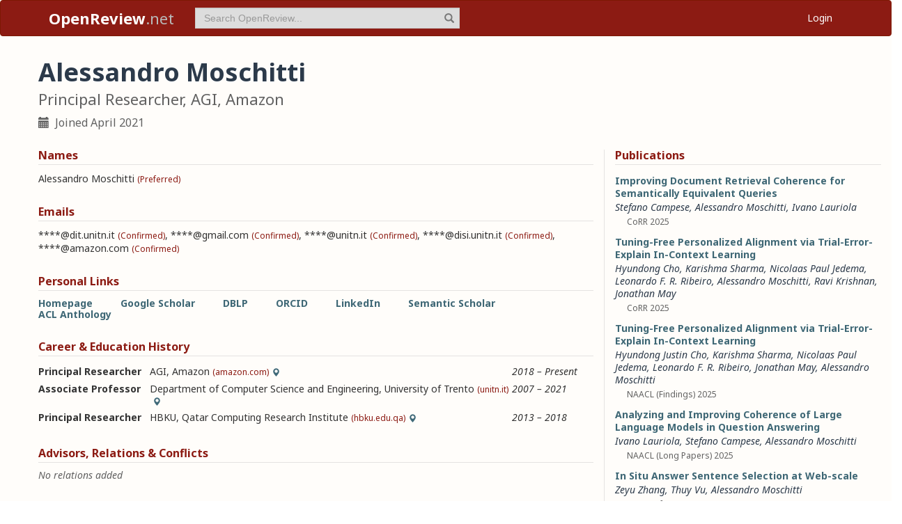

--- FILE ---
content_type: text/html; charset=utf-8
request_url: https://openreview.net/profile?id=~Alessandro_Moschitti2
body_size: 186385
content:
<!DOCTYPE html><html lang="en"><head><meta charSet="utf-8"/><meta name="viewport" content="width=device-width, initial-scale=1"/><link rel="preload" as="image" href="/images/dblp.svg"/><link rel="stylesheet" href="/_next/static/css/623ec4d945fb0950.css" data-precedence="next"/><link rel="stylesheet" href="/_next/static/css/6ec8ad9208b6cafc.css" data-precedence="next"/><link rel="stylesheet" href="/_next/static/css/c7e1dd5e350731c0.css" data-precedence="next"/><link rel="stylesheet" href="/_next/static/css/615a8b855b6a8b37.css" data-precedence="next"/><link rel="stylesheet" href="/_next/static/css/75364e051431ff3e.css" data-precedence="next"/><link rel="stylesheet" href="/_next/static/css/0b44e588fa6cb4e1.css" data-precedence="next"/><link rel="preload" as="script" fetchPriority="low" href="/_next/static/chunks/webpack-5d75b5d2de873ce7.js"/><script src="/_next/static/chunks/4bd1b696-100b9d70ed4e49c1.js" async=""></script><script src="/_next/static/chunks/1255-9fc39c6d47db9fd4.js" async=""></script><script src="/_next/static/chunks/main-app-bff61c7bcfc67ca1.js" async=""></script><script src="/_next/static/chunks/e37a0b60-be670849e64a697f.js" async=""></script><script src="/_next/static/chunks/7ce798d6-fc0ee78cbc702380.js" async=""></script><script src="/_next/static/chunks/2619-2b4dad1c864a2ee7.js" async=""></script><script src="/_next/static/chunks/3521-b0598d7c81d3cb9c.js" async=""></script><script src="/_next/static/chunks/9859-548f10ca013477c5.js" async=""></script><script src="/_next/static/chunks/1213-7820689c8a23df1d.js" async=""></script><script src="/_next/static/chunks/2443-a253c0a0422afead.js" async=""></script><script src="/_next/static/chunks/1143-20ebfcc3dfc28f1b.js" async=""></script><script src="/_next/static/chunks/4558-c072692cc27b03be.js" async=""></script><script src="/_next/static/chunks/6936-b710d42cd8bcf2db.js" async=""></script><script src="/_next/static/chunks/9267-90a942ebf215cce0.js" async=""></script><script src="/_next/static/chunks/3606-e1624d8f71ed8083.js" async=""></script><script src="/_next/static/chunks/9498-56a766c3c06c8369.js" async=""></script><script src="/_next/static/chunks/app/layout-45bb417e48114f5f.js" async=""></script><script src="/_next/static/chunks/6414-2ff22c9bd77431a2.js" async=""></script><script src="/_next/static/chunks/8630-55c3d0ae9d7f58e8.js" async=""></script><script src="/_next/static/chunks/6607-516bc2bfb2dfeec2.js" async=""></script><script src="/_next/static/chunks/3735-8ba794de7977ed66.js" async=""></script><script src="/_next/static/chunks/app/profile/page-9881623b8d37fb22.js" async=""></script><script src="/_next/static/chunks/app/error-0229514af6c89c94.js" async=""></script><script src="/_next/static/chunks/app/global-error-a01a5933be9eb12e.js" async=""></script><link rel="preload" href="https://cdn.jsdelivr.net/npm/mathjax@3.2.2/es5/tex-chtml-full.js" as="script"/><link rel="preload" href="https://challenges.cloudflare.com/turnstile/v0/api.js" as="script"/><link rel="preload" href="https://js.stripe.com/v3/buy-button.js" as="script"/><link rel="preload" href="https://www.googletagmanager.com/gtag/js?id=G-GTB25PBMVL" as="script"/><meta name="next-size-adjust" content=""/><link rel="icon" href="/favicon.ico"/><link rel="manifest" href="/manifest.json"/><title>Alessandro Moschitti | OpenReview</title><meta name="description" content="Promoting openness in scientific communication and the peer-review process"/><meta property="og:title" content="OpenReview"/><meta property="og:description" content="Promoting openness in scientific communication and the peer-review process"/><meta property="og:type" content="website"/><meta name="twitter:card" content="summary"/><meta name="twitter:title" content="OpenReview"/><meta name="twitter:description" content="Promoting openness in scientific communication and the peer-review process"/><script src="/_next/static/chunks/polyfills-42372ed130431b0a.js" noModule=""></script></head><body class="__className_006ac8"><div id="__next"><nav class="navbar navbar-inverse" role="navigation"><div class="container"><div class="navbar-header"><button type="button" class="navbar-toggle collapsed" data-toggle="collapse" data-target="#navbar" aria-expanded="false" aria-controls="navbar"><span class="sr-only">Toggle navigation</span><span class="icon-bar"></span><span class="icon-bar"></span><span class="icon-bar"></span></button><a class="navbar-brand home push-link" href="/"><strong>OpenReview</strong>.net</a></div><div id="navbar" class="navbar-collapse collapse"><form class="navbar-form navbar-left profile-search" role="search"><div class="form-group has-feedback"><input aria-label="term" type="text" class="form-control" placeholder="Search OpenReview..." autoComplete="off" autoCorrect="off" name="term" value=""/><span class="glyphicon glyphicon-search form-control-feedback" aria-hidden="true"></span></div><input type="hidden" name="group" value="all"/><input type="hidden" name="content" value="all"/><input type="hidden" name="source" value="all"/></form><ul class="nav navbar-nav navbar-right"><li id="user-menu"><a href="/login">Login</a></li></ul></div></div></nav><script>(self.__next_s=self.__next_s||[]).push(["https://challenges.cloudflare.com/turnstile/v0/api.js",{}])</script><div class="container"><div class="row"><main id="content"><div class="Profile_profile__uzo_d"><header class="clearfix"><div class="title-container"><h1>Alessandro Moschitti</h1><h3>Principal Researcher, AGI, Amazon</h3><ul class="list-inline"><li><span class="glyphicon glyphicon-calendar pr-1" aria-hidden="true"></span> Joined <!-- -->April 2021</li></ul></div></header><div class="row equal-height-cols"><div class="col-md-12 col-lg-8"><section class="names"><h4>Names</h4><p class="instructions"></p><div class="section-content"><div class="list-compact"><div class=""><span>Alessandro Moschitti</span> <small>(Preferred)</small></div></div></div><ul class="actions list-inline"><li><a class="suggest">Suggest Name</a></li></ul></section><section class="emails"><h4>Emails</h4><p class="instructions"></p><div class="section-content"><div class="list-compact"><div class=""><span>****@dit.unitn.it</span> <small>(Confirmed)</small></div><span>, </span><div class=""><span>****@gmail.com</span> <small>(Confirmed)</small></div><span>, </span><div class=""><span>****@unitn.it</span> <small>(Confirmed)</small></div><span>, </span><div class=""><span>****@disi.unitn.it</span> <small>(Confirmed)</small></div><span>, </span><div class=""><span>****@amazon.com</span> <small>(Confirmed)</small></div></div></div><ul class="actions list-inline"><li><a class="suggest">Suggest Email</a></li></ul></section><section class="links"><h4>Personal Links</h4><p class="instructions"></p><div class="section-content"><div class=""><a href="http://disi.unitn.it/moschitti/" target="_blank" rel="noopener noreferrer">Homepage</a></div><div class=""><a href="https://scholar.google.com/citations?hl=en&amp;user=vYUDlsEAAAAJ&amp;view_op=list_works&amp;sortby=pubdate" target="_blank" rel="noopener noreferrer">Google Scholar</a></div><div class=""><a href="https://dblp.org/pid/54/2140" target="_blank" rel="noopener noreferrer">DBLP</a></div><div class=""><a href="https://orcid.org/0000-0003-2216-8034" target="_blank" rel="noopener noreferrer">ORCID</a></div><div class=""><a href="https://www.linkedin.com/in/alessandro-moschitti-10999a4/" target="_blank" rel="noopener noreferrer">LinkedIn</a></div><div class=""><a href="https://www.semanticscholar.org/author/Alessandro-Moschitti/1719404" target="_blank" rel="noopener noreferrer">Semantic Scholar</a></div><div class=""><a href="https://aclanthology.org/people/a/alessandro-moschitti/" target="_blank" rel="noopener noreferrer">ACL Anthology</a></div></div><ul class="actions list-inline"><li><a class="suggest">Suggest URL</a></li></ul></section><section class="history"><h4>Career &amp; Education History</h4><p class="instructions"></p><div class="section-content"><div class="table-row"><div class="position"><strong>Principal Researcher</strong></div><div class="institution"><span>AGI<!-- -->, </span>Amazon<!-- --> <small>(amazon.com)</small><span class="glyphicon glyphicon-map-marker geolocation" data-toggle="tooltip" data-placement="top" title="Los Angeles, California, US" aria-hidden="true"></span></div><div class="timeframe"><em>2018<span> – </span>Present</em></div><div class="edited"> </div></div><div class="table-row"><div class="position"><strong>Associate Professor</strong></div><div class="institution"><span>Department of Computer Science and Engineering<!-- -->, </span>University of Trento<!-- --> <small>(unitn.it)</small><span class="glyphicon glyphicon-map-marker geolocation" data-toggle="tooltip" data-placement="top" title="Trento, Trentino, IT" aria-hidden="true"></span></div><div class="timeframe"><em>2007<span> – </span>2021</em></div><div class="edited"> </div></div><div class="table-row"><div class="position"><strong>Principal Researcher</strong></div><div class="institution"><span>HBKU<!-- -->, </span>Qatar Computing Research Institute<!-- --> <small>(hbku.edu.qa)</small><span class="glyphicon glyphicon-map-marker geolocation" data-toggle="tooltip" data-placement="top" title="Doha, Qatar, QA" aria-hidden="true"></span></div><div class="timeframe"><em>2013<span> – </span>2018</em></div><div class="edited"> </div></div></div><ul class="actions list-inline"><li><a class="suggest">Suggest Position</a></li></ul></section><section class="relations"><h4>Advisors, Relations &amp; Conflicts</h4><p class="instructions"></p><div class="section-content"><p class="empty-message">No relations added</p></div><ul class="actions list-inline"><li><a class="suggest">Suggest Relation</a></li></ul></section><section class="expertise"><h4>Expertise</h4><p class="instructions"></p><div class="section-content"><div class="table-row"><div><span>Question Answering</span></div><div class="start-end-year"><em>2002<span> – </span>2028</em></div><div class="edited"> </div></div><div class="table-row"><div><span>Machine Learning for NLP</span></div><div class="start-end-year"><em>1998<span> – </span>2028</em></div><div class="edited"> </div></div><div class="table-row"><div><span>Machine Learning for IR</span></div><div class="start-end-year"><em>1998<span> – </span>2028</em></div><div class="edited"> </div></div></div><ul class="actions list-inline"><li><a class="suggest">Suggest Expertise</a></li></ul></section></div><aside class="col-md-12 col-lg-4"><section class="publications"><h4>Publications</h4><p class="instructions"></p><div class="section-content"><ul class="list-unstyled submissions-list"><li><div class="note   undefined"><h4><a href="/forum?id=XG661WxITz&amp;referrer=%5Bthe%20profile%20of%20Alessandro%20Moschitti%5D(%2Fprofile%3Fid%3D~Alessandro_Moschitti2)">Improving Document Retrieval Coherence for Semantically Equivalent Queries</a></h4><div class="note-authors"><span><a href="https://dblp.org/search/pid/api?q=author:Stefano_Campese:" title="https://dblp.org/search/pid/api?q=author:Stefano_Campese:" data-toggle="tooltip" data-placement="top" target="_blank" rel="noopener noreferrer">Stefano Campese</a>, <a title="~Alessandro_Moschitti1" data-toggle="tooltip" data-placement="top" href="/profile?id=~Alessandro_Moschitti1">Alessandro Moschitti</a>, <a href="https://dblp.org/search/pid/api?q=author:Ivano_Lauriola:" title="https://dblp.org/search/pid/api?q=author:Ivano_Lauriola:" data-toggle="tooltip" data-placement="top" target="_blank" rel="noopener noreferrer">Ivano Lauriola</a> <!-- --> </span></div><ul class="note-meta-info list-inline"><li></li><li>CoRR 2025</li><li class="readers">Readers: <span class="glyphicon glyphicon-globe readers-icon" aria-hidden="true"></span> Everyone</li></ul></div></li><li><div class="note   undefined"><h4><a href="/forum?id=T6SN7fcHXz&amp;referrer=%5Bthe%20profile%20of%20Alessandro%20Moschitti%5D(%2Fprofile%3Fid%3D~Alessandro_Moschitti2)">Tuning-Free Personalized Alignment via Trial-Error-Explain In-Context Learning</a></h4><div class="note-authors"><span><a href="https://dblp.org/search/pid/api?q=author:Hyundong_Cho:" title="https://dblp.org/search/pid/api?q=author:Hyundong_Cho:" data-toggle="tooltip" data-placement="top" target="_blank" rel="noopener noreferrer">Hyundong Cho</a>, <a title="~Karishma_Sharma1" data-toggle="tooltip" data-placement="top" href="/profile?id=~Karishma_Sharma1">Karishma Sharma</a>, <a title="~Nicolaas_Paul_Jedema1" data-toggle="tooltip" data-placement="top" href="/profile?id=~Nicolaas_Paul_Jedema1">Nicolaas Paul Jedema</a>, <a href="https://dblp.org/search/pid/api?q=author:Leonardo_F._R._Ribeiro:" title="https://dblp.org/search/pid/api?q=author:Leonardo_F._R._Ribeiro:" data-toggle="tooltip" data-placement="top" target="_blank" rel="noopener noreferrer">Leonardo F. R. Ribeiro</a>, <a title="~Alessandro_Moschitti1" data-toggle="tooltip" data-placement="top" href="/profile?id=~Alessandro_Moschitti1">Alessandro Moschitti</a>, <a href="https://dblp.org/search/pid/api?q=author:Ravi_Krishnan:" title="https://dblp.org/search/pid/api?q=author:Ravi_Krishnan:" data-toggle="tooltip" data-placement="top" target="_blank" rel="noopener noreferrer">Ravi Krishnan</a>, <a title="~Jonathan_May1" data-toggle="tooltip" data-placement="top" href="/profile?id=~Jonathan_May1">Jonathan May</a> <!-- --> </span></div><ul class="note-meta-info list-inline"><li></li><li>CoRR 2025</li><li class="readers">Readers: <span class="glyphicon glyphicon-globe readers-icon" aria-hidden="true"></span> Everyone</li></ul></div></li><li><div class="note   undefined"><h4><a href="/forum?id=TSIY2hDVKF&amp;referrer=%5Bthe%20profile%20of%20Alessandro%20Moschitti%5D(%2Fprofile%3Fid%3D~Alessandro_Moschitti2)">Tuning-Free Personalized Alignment via Trial-Error-Explain In-Context Learning</a></h4><div class="note-authors"><span><a href="https://dblp.org/search/pid/api?q=author:Hyundong_Justin_Cho:" title="https://dblp.org/search/pid/api?q=author:Hyundong_Justin_Cho:" data-toggle="tooltip" data-placement="top" target="_blank" rel="noopener noreferrer">Hyundong Justin Cho</a>, <a href="https://dblp.org/search/pid/api?q=author:Karishma_Sharma:" title="https://dblp.org/search/pid/api?q=author:Karishma_Sharma:" data-toggle="tooltip" data-placement="top" target="_blank" rel="noopener noreferrer">Karishma Sharma</a>, <a title="~Nicolaas_Paul_Jedema1" data-toggle="tooltip" data-placement="top" href="/profile?id=~Nicolaas_Paul_Jedema1">Nicolaas Paul Jedema</a>, <a href="https://dblp.org/search/pid/api?q=author:Leonardo_F._R._Ribeiro:" title="https://dblp.org/search/pid/api?q=author:Leonardo_F._R._Ribeiro:" data-toggle="tooltip" data-placement="top" target="_blank" rel="noopener noreferrer">Leonardo F. R. Ribeiro</a>, <a href="https://dblp.org/search/pid/api?q=author:Jonathan_May:" title="https://dblp.org/search/pid/api?q=author:Jonathan_May:" data-toggle="tooltip" data-placement="top" target="_blank" rel="noopener noreferrer">Jonathan May</a>, <a title="~Alessandro_Moschitti1" data-toggle="tooltip" data-placement="top" href="/profile?id=~Alessandro_Moschitti1">Alessandro Moschitti</a> <!-- --> </span></div><ul class="note-meta-info list-inline"><li></li><li>NAACL (Findings) 2025</li><li class="readers">Readers: <span class="glyphicon glyphicon-globe readers-icon" aria-hidden="true"></span> Everyone</li></ul></div></li><li><div class="note   undefined"><h4><a href="/forum?id=4xH8NKn4TZ&amp;referrer=%5Bthe%20profile%20of%20Alessandro%20Moschitti%5D(%2Fprofile%3Fid%3D~Alessandro_Moschitti2)">Analyzing and Improving Coherence of Large Language Models in Question Answering</a></h4><div class="note-authors"><span><a title="~Ivano_Lauriola1" data-toggle="tooltip" data-placement="top" href="/profile?id=~Ivano_Lauriola1">Ivano Lauriola</a>, <a href="https://dblp.org/search/pid/api?q=author:Stefano_Campese:" title="https://dblp.org/search/pid/api?q=author:Stefano_Campese:" data-toggle="tooltip" data-placement="top" target="_blank" rel="noopener noreferrer">Stefano Campese</a>, <a title="~Alessandro_Moschitti1" data-toggle="tooltip" data-placement="top" href="/profile?id=~Alessandro_Moschitti1">Alessandro Moschitti</a> <!-- --> </span></div><ul class="note-meta-info list-inline"><li></li><li>NAACL (Long Papers) 2025</li><li class="readers">Readers: <span class="glyphicon glyphicon-globe readers-icon" aria-hidden="true"></span> Everyone</li></ul></div></li><li><div class="note   undefined"><h4><a href="/forum?id=UJ5nhy7cFY&amp;referrer=%5Bthe%20profile%20of%20Alessandro%20Moschitti%5D(%2Fprofile%3Fid%3D~Alessandro_Moschitti2)">In Situ Answer Sentence Selection at Web-scale</a></h4><div class="note-authors"><span><span>Zeyu Zhang</span>, <span>Thuy Vu</span>, <a title="~Alessandro_Moschitti1" data-toggle="tooltip" data-placement="top" href="/profile?id=~Alessandro_Moschitti1">Alessandro Moschitti</a> <!-- --> </span></div><ul class="note-meta-info list-inline"><li></li><li>Crossref</li><li class="readers">Readers: <span class="glyphicon glyphicon-globe readers-icon" aria-hidden="true"></span> Everyone</li></ul></div></li><li><div class="note   undefined"><h4><a href="/forum?id=krI3XstjQj&amp;referrer=%5Bthe%20profile%20of%20Alessandro%20Moschitti%5D(%2Fprofile%3Fid%3D~Alessandro_Moschitti2)">Pre-Training Methods for Question Reranking</a></h4><div class="note-authors"><span><a title="~Stefano_Campese1" data-toggle="tooltip" data-placement="top" href="/profile?id=~Stefano_Campese1">Stefano Campese</a>, <a title="~Ivano_Lauriola1" data-toggle="tooltip" data-placement="top" href="/profile?id=~Ivano_Lauriola1">Ivano Lauriola</a>, <a title="~Alessandro_Moschitti2" data-toggle="tooltip" data-placement="top" href="/profile?id=~Alessandro_Moschitti2">Alessandro Moschitti</a> <!-- --> </span></div><ul class="note-meta-info list-inline"><li></li><li>EACL 2024</li><li class="readers">Readers: <span class="glyphicon glyphicon-globe readers-icon" aria-hidden="true"></span> Everyone</li></ul></div></li><li><div class="note   undefined"><h4><a href="/forum?id=dtyrj6DTPT&amp;referrer=%5Bthe%20profile%20of%20Alessandro%20Moschitti%5D(%2Fprofile%3Fid%3D~Alessandro_Moschitti2)">Pre-Training Methods for Question Reranking</a></h4><div class="note-authors"><span><a title="~Stefano_Campese1" data-toggle="tooltip" data-placement="top" href="/profile?id=~Stefano_Campese1">Stefano Campese</a>, <a title="~Ivano_Lauriola1" data-toggle="tooltip" data-placement="top" href="/profile?id=~Ivano_Lauriola1">Ivano Lauriola</a>, <a title="~Alessandro_Moschitti1" data-toggle="tooltip" data-placement="top" href="/profile?id=~Alessandro_Moschitti1">Alessandro Moschitti</a> <!-- --> </span></div><ul class="note-meta-info list-inline"><li></li><li>EACL (2) 2024</li><li class="readers">Readers: <span class="glyphicon glyphicon-globe readers-icon" aria-hidden="true"></span> Everyone</li></ul></div></li><li><div class="note   undefined"><h4><a href="/forum?id=PRyAG7mL2D&amp;referrer=%5Bthe%20profile%20of%20Alessandro%20Moschitti%5D(%2Fprofile%3Fid%3D~Alessandro_Moschitti2)">Efficient and Accurate Contextual Re-Ranking for Knowledge Graph Question Answering</a></h4><div class="note-authors"><span><a title="~Kexuan_Sun1" data-toggle="tooltip" data-placement="top" href="/profile?id=~Kexuan_Sun1">Kexuan Sun</a>, <a title="~Nicolaas_Paul_Jedema1" data-toggle="tooltip" data-placement="top" href="/profile?id=~Nicolaas_Paul_Jedema1">Nicolaas Paul Jedema</a>, <a title="~Karishma_Sharma1" data-toggle="tooltip" data-placement="top" href="/profile?id=~Karishma_Sharma1">Karishma Sharma</a>, <a href="https://dblp.org/search/pid/api?q=author:Ruben_Janssen:" title="https://dblp.org/search/pid/api?q=author:Ruben_Janssen:" data-toggle="tooltip" data-placement="top" target="_blank" rel="noopener noreferrer">Ruben Janssen</a>, <a title="~Jay_Pujara1" data-toggle="tooltip" data-placement="top" href="/profile?id=~Jay_Pujara1">Jay Pujara</a>, <a href="https://dblp.org/search/pid/api?q=author:Pedro_A._Szekely:" title="https://dblp.org/search/pid/api?q=author:Pedro_A._Szekely:" data-toggle="tooltip" data-placement="top" target="_blank" rel="noopener noreferrer">Pedro A. Szekely</a>, <a title="~Alessandro_Moschitti1" data-toggle="tooltip" data-placement="top" href="/profile?id=~Alessandro_Moschitti1">Alessandro Moschitti</a> <!-- --> </span></div><ul class="note-meta-info list-inline"><li></li><li>LREC/COLING 2024</li><li class="readers">Readers: <span class="glyphicon glyphicon-globe readers-icon" aria-hidden="true"></span> Everyone</li></ul></div></li><li><div class="note"><div class="note"><h4><a href="/forum?id=gKKZh2voxY&amp;referrer=%5Bthe%20profile%20of%20Alessandro%20Moschitti%5D(%2Fprofile%3Fid%3D~Alessandro_Moschitti2)" target="_blank" rel="nofollow noreferrer">Measuring Retrieval Complexity in Question Answering Systems</a></h4><div class="note-authors"><span><a href="https://dblp.org/search/pid/api?q=author:Matteo_Gabburo:" title="https://dblp.org/search/pid/api?q=author:Matteo_Gabburo:" data-toggle="tooltip" data-placement="top" target="_blank" rel="noopener noreferrer">Matteo Gabburo</a>, <a title="~Nicolaas_Paul_Jedema1" data-toggle="tooltip" data-placement="top" href="/profile?id=~Nicolaas_Paul_Jedema1">Nicolaas Paul Jedema</a>, <a href="https://dblp.org/search/pid/api?q=author:Siddhant_Garg:" title="https://dblp.org/search/pid/api?q=author:Siddhant_Garg:" data-toggle="tooltip" data-placement="top" target="_blank" rel="noopener noreferrer">Siddhant Garg</a>, <a title="~Leonardo_F._R._Ribeiro1" data-toggle="tooltip" data-placement="top" href="/profile?id=~Leonardo_F._R._Ribeiro1">Leonardo F. R. Ribeiro</a>, <a title="~Alessandro_Moschitti1" data-toggle="tooltip" data-placement="top" href="/profile?id=~Alessandro_Moschitti1">Alessandro Moschitti</a> <!-- --> </span></div><ul class="note-meta-info list-inline"><li></li><li>CoRR 2024</li><li class="readers">Readers: <span class="glyphicon glyphicon-globe readers-icon" aria-hidden="true"></span> Everyone</li></ul><div class="import-sources"><button type="button" class="import-source-button active"><img src="/images/dblp.svg" alt="DBLP" width="16" height="16" class="import-source-icon"/></button></div></div></div></li></ul><a href="/search?term=~Alessandro_Moschitti2&amp;content=authors&amp;group=all&amp;source=forum&amp;sort=cdate:desc">View all <!-- -->352<!-- --> publications</a></div></section><section class="coauthors"><h4>Co-Authors</h4><p class="instructions"></p><div class="section-content"><ul class="list-unstyled"><li><a href="https://dblp.org/search/pid/api?q=author:Abed_Alhakim_Freihat:" target="_blank" rel="noopener noreferrer">Abed Alhakim Freihat</a></li><li><a href="https://dblp.org/search/pid/api?q=author:Adrian_Tolbaru:" target="_blank" rel="noopener noreferrer">Adrian Tolbaru</a></li><li><a href="/profile?id=~Adrià_de_Gispert1">Adrià de Gispert</a></li><li><a href="https://dblp.org/search/pid/api?q=author:Agata_Rotondi:" target="_blank" rel="noopener noreferrer">Agata Rotondi</a></li><li><a href="/profile?id=~Alan_Jern1">Alan Jern</a></li><li><a href="/profile?id=~Alberto_Barrón-Cedeño1">Alberto Barrón-Cedeño</a></li><li><a href="/profile?id=~Alberto_Lavelli2">Alberto Lavelli</a></li><li><a href="https://dblp.org/search/pid/api?q=author:Alberto_Rossi:" target="_blank" rel="noopener noreferrer">Alberto Rossi</a></li><li><a href="https://dblp.org/search/pid/api?q=author:Alessandra_Giordani:" target="_blank" rel="noopener noreferrer">Alessandra Giordani</a></li><li><a href="/profile?id=~Alessandro_Faraotti1">Alessandro Faraotti</a></li><li><a href="/profile?id=~Alessandro_Lenci2">Alessandro Lenci</a></li><li><a href="/profile?id=~Alessandro_Sperduti1">Alessandro Sperduti</a></li><li><a href="/profile?id=~Aliaksei_Severyn1">Aliaksei Severyn</a></li><li><a href="/profile?id=~Amel_Bennaceur1">Amel Bennaceur</a></li><li><a href="/profile?id=~Ana-Maria_Giuglea1">Ana-Maria Giuglea</a></li><li><a href="https://dblp.org/search/pid/api?q=author:Anders_Björkelund:" target="_blank" rel="noopener noreferrer">Anders Björkelund</a></li><li><a href="https://dblp.org/search/pid/api?q=author:Andrea_Costanzo:" target="_blank" rel="noopener noreferrer">Andrea Costanzo</a></li><li><a href="https://dblp.org/search/pid/api?q=author:Andrea_Favalli:" target="_blank" rel="noopener noreferrer">Andrea Favalli</a></li><li><a href="/profile?id=~Andrea_Passerini2">Andrea Passerini</a></li><li><a href="/profile?id=~Andrei_Catalin1">Andrei Catalin</a></li><li><a href="https://dblp.org/search/pid/api?q=author:Andrew_D._Walker:" target="_blank" rel="noopener noreferrer">Andrew D. Walker</a></li><li><a href="https://dblp.org/search/pid/api?q=author:Ankit_Chadha:" target="_blank" rel="noopener noreferrer">Ankit Chadha</a></li><li><a href="/profile?id=~Anna_Corazza1">Anna Corazza</a></li><li><a href="https://dblp.org/search/pid/api?q=author:Antonio_E._Uva:" target="_blank" rel="noopener noreferrer">Antonio E. Uva</a></li><li><a href="/profile?id=~Antonio_Uva1">Antonio Uva</a></li></ul><a href="#" role="button">View all <!-- -->242<!-- --> co-authors</a></div></section></aside></div></div></main></div></div><footer class="sitemap"><div class="container"><div class="row hidden-xs"><div class="col-sm-4"><ul class="list-unstyled"><li><a href="/about">About OpenReview</a></li><li><a href="/group?id=OpenReview.net/Support">Hosting a Venue</a></li><li><a href="/venues">All Venues</a></li></ul></div><div class="col-sm-4"><ul class="list-unstyled"><li><a href="/contact">Contact</a></li><li><a href="/sponsors">Sponsors</a></li><li><a href="/donate"><strong>Donate</strong></a></li></ul></div><div class="col-sm-4"><ul class="list-unstyled"><li><a href="https://docs.openreview.net/getting-started/frequently-asked-questions">FAQ</a></li><li><a href="/legal/terms">Terms of Use</a> /<!-- --> <a href="/legal/privacy">Privacy Policy</a></li><li><a href="/group?id=OpenReview.net/News&amp;referrer=[Homepage](/)">News</a></li></ul></div></div><div class="row visible-xs-block"><div class="col-xs-6"><ul class="list-unstyled"><li><a href="/about">About OpenReview</a></li><li><a href="/group?id=OpenReview.net/Support">Hosting a Venue</a></li><li><a href="/venues">All Venues</a></li><li><a href="/sponsors">Sponsors</a></li><li><a href="/group?id=OpenReview.net/News&amp;referrer=[Homepage](/)">News</a></li></ul></div><div class="col-xs-6"><ul class="list-unstyled"><li><a href="https://docs.openreview.net/getting-started/frequently-asked-questions">FAQ</a></li><li><a href="/contact">Contact</a></li><li><a href="/donate"><strong>Donate</strong></a></li><li><a href="/legal/terms">Terms of Use</a></li><li><a href="/legal/privacy">Privacy Policy</a></li></ul></div></div></div></footer><div class="sponsor"><div class="container"><div class="row"><div class="col-sm-10 col-sm-offset-1"><p class="text-center"><a href="/about" target="_blank">OpenReview</a> <!-- -->is a long-term project to advance science through improved peer review with legal nonprofit status. We gratefully acknowledge the support of the<!-- --> <a href="/sponsors" target="_blank">OpenReview Sponsors</a>. © <!-- -->2026<!-- --> OpenReview</p></div></div></div></div></div><script src="/_next/static/chunks/webpack-5d75b5d2de873ce7.js" id="_R_" async=""></script><script>(self.__next_f=self.__next_f||[]).push([0])</script><script>self.__next_f.push([1,"1:\"$Sreact.fragment\"\n"])</script><script>self.__next_f.push([1,"2:I[96418,[\"4935\",\"static/chunks/e37a0b60-be670849e64a697f.js\",\"3740\",\"static/chunks/7ce798d6-fc0ee78cbc702380.js\",\"2619\",\"static/chunks/2619-2b4dad1c864a2ee7.js\",\"3521\",\"static/chunks/3521-b0598d7c81d3cb9c.js\",\"9859\",\"static/chunks/9859-548f10ca013477c5.js\",\"1213\",\"static/chunks/1213-7820689c8a23df1d.js\",\"2443\",\"static/chunks/2443-a253c0a0422afead.js\",\"1143\",\"static/chunks/1143-20ebfcc3dfc28f1b.js\",\"4558\",\"static/chunks/4558-c072692cc27b03be.js\",\"6936\",\"static/chunks/6936-b710d42cd8bcf2db.js\",\"9267\",\"static/chunks/9267-90a942ebf215cce0.js\",\"3606\",\"static/chunks/3606-e1624d8f71ed8083.js\",\"9498\",\"static/chunks/9498-56a766c3c06c8369.js\",\"7177\",\"static/chunks/app/layout-45bb417e48114f5f.js\"],\"default\"]\n"])</script><script>self.__next_f.push([1,"3:I[52619,[\"4935\",\"static/chunks/e37a0b60-be670849e64a697f.js\",\"2619\",\"static/chunks/2619-2b4dad1c864a2ee7.js\",\"3521\",\"static/chunks/3521-b0598d7c81d3cb9c.js\",\"9859\",\"static/chunks/9859-548f10ca013477c5.js\",\"1213\",\"static/chunks/1213-7820689c8a23df1d.js\",\"1143\",\"static/chunks/1143-20ebfcc3dfc28f1b.js\",\"4558\",\"static/chunks/4558-c072692cc27b03be.js\",\"9498\",\"static/chunks/9498-56a766c3c06c8369.js\",\"6414\",\"static/chunks/6414-2ff22c9bd77431a2.js\",\"8630\",\"static/chunks/8630-55c3d0ae9d7f58e8.js\",\"6607\",\"static/chunks/6607-516bc2bfb2dfeec2.js\",\"3735\",\"static/chunks/3735-8ba794de7977ed66.js\",\"6636\",\"static/chunks/app/profile/page-9881623b8d37fb22.js\"],\"\"]\n"])</script><script>self.__next_f.push([1,"4:I[72000,[\"4935\",\"static/chunks/e37a0b60-be670849e64a697f.js\",\"3740\",\"static/chunks/7ce798d6-fc0ee78cbc702380.js\",\"2619\",\"static/chunks/2619-2b4dad1c864a2ee7.js\",\"3521\",\"static/chunks/3521-b0598d7c81d3cb9c.js\",\"9859\",\"static/chunks/9859-548f10ca013477c5.js\",\"1213\",\"static/chunks/1213-7820689c8a23df1d.js\",\"2443\",\"static/chunks/2443-a253c0a0422afead.js\",\"1143\",\"static/chunks/1143-20ebfcc3dfc28f1b.js\",\"4558\",\"static/chunks/4558-c072692cc27b03be.js\",\"6936\",\"static/chunks/6936-b710d42cd8bcf2db.js\",\"9267\",\"static/chunks/9267-90a942ebf215cce0.js\",\"3606\",\"static/chunks/3606-e1624d8f71ed8083.js\",\"9498\",\"static/chunks/9498-56a766c3c06c8369.js\",\"7177\",\"static/chunks/app/layout-45bb417e48114f5f.js\"],\"default\"]\n"])</script><script>self.__next_f.push([1,"6:I[87018,[\"4935\",\"static/chunks/e37a0b60-be670849e64a697f.js\",\"3740\",\"static/chunks/7ce798d6-fc0ee78cbc702380.js\",\"2619\",\"static/chunks/2619-2b4dad1c864a2ee7.js\",\"3521\",\"static/chunks/3521-b0598d7c81d3cb9c.js\",\"9859\",\"static/chunks/9859-548f10ca013477c5.js\",\"1213\",\"static/chunks/1213-7820689c8a23df1d.js\",\"2443\",\"static/chunks/2443-a253c0a0422afead.js\",\"1143\",\"static/chunks/1143-20ebfcc3dfc28f1b.js\",\"4558\",\"static/chunks/4558-c072692cc27b03be.js\",\"6936\",\"static/chunks/6936-b710d42cd8bcf2db.js\",\"9267\",\"static/chunks/9267-90a942ebf215cce0.js\",\"3606\",\"static/chunks/3606-e1624d8f71ed8083.js\",\"9498\",\"static/chunks/9498-56a766c3c06c8369.js\",\"7177\",\"static/chunks/app/layout-45bb417e48114f5f.js\"],\"default\"]\n"])</script><script>self.__next_f.push([1,"7:I[9766,[],\"\"]\n8:I[94653,[\"2619\",\"static/chunks/2619-2b4dad1c864a2ee7.js\",\"3521\",\"static/chunks/3521-b0598d7c81d3cb9c.js\",\"9859\",\"static/chunks/9859-548f10ca013477c5.js\",\"1213\",\"static/chunks/1213-7820689c8a23df1d.js\",\"1143\",\"static/chunks/1143-20ebfcc3dfc28f1b.js\",\"9498\",\"static/chunks/9498-56a766c3c06c8369.js\",\"6414\",\"static/chunks/6414-2ff22c9bd77431a2.js\",\"8039\",\"static/chunks/app/error-0229514af6c89c94.js\"],\"default\"]\n9:I[98924,[],\"\"]\na:I[56414,[\"4935\",\"static/chunks/e37a0b60-be670849e64a697f.js\",\"2619\",\"static/chunks/2619-2b4dad1c864a2ee7.js\",\"3521\",\"static/chunks/3521-b0598d7c81d3cb9c.js\",\"9859\",\"static/chunks/9859-548f10ca013477c5.js\",\"1213\",\"static/chunks/1213-7820689c8a23df1d.js\",\"1143\",\"static/chunks/1143-20ebfcc3dfc28f1b.js\",\"4558\",\"static/chunks/4558-c072692cc27b03be.js\",\"9498\",\"static/chunks/9498-56a766c3c06c8369.js\",\"6414\",\"static/chunks/6414-2ff22c9bd77431a2.js\",\"8630\",\"static/chunks/8630-55c3d0ae9d7f58e8.js\",\"6607\",\"static/chunks/6607-516bc2bfb2dfeec2.js\",\"3735\",\"static/chunks/3735-8ba794de7977ed66.js\",\"6636\",\"static/chunks/app/profile/page-9881623b8d37fb22.js\"],\"default\"]\n"])</script><script>self.__next_f.push([1,"b:I[41402,[\"4935\",\"static/chunks/e37a0b60-be670849e64a697f.js\",\"3740\",\"static/chunks/7ce798d6-fc0ee78cbc702380.js\",\"2619\",\"static/chunks/2619-2b4dad1c864a2ee7.js\",\"3521\",\"static/chunks/3521-b0598d7c81d3cb9c.js\",\"9859\",\"static/chunks/9859-548f10ca013477c5.js\",\"1213\",\"static/chunks/1213-7820689c8a23df1d.js\",\"2443\",\"static/chunks/2443-a253c0a0422afead.js\",\"1143\",\"static/chunks/1143-20ebfcc3dfc28f1b.js\",\"4558\",\"static/chunks/4558-c072692cc27b03be.js\",\"6936\",\"static/chunks/6936-b710d42cd8bcf2db.js\",\"9267\",\"static/chunks/9267-90a942ebf215cce0.js\",\"3606\",\"static/chunks/3606-e1624d8f71ed8083.js\",\"9498\",\"static/chunks/9498-56a766c3c06c8369.js\",\"7177\",\"static/chunks/app/layout-45bb417e48114f5f.js\"],\"\"]\n"])</script><script>self.__next_f.push([1,"d:I[24431,[],\"OutletBoundary\"]\n10:I[24431,[],\"ViewportBoundary\"]\n12:I[24431,[],\"MetadataBoundary\"]\n14:I[55193,[\"2619\",\"static/chunks/2619-2b4dad1c864a2ee7.js\",\"4219\",\"static/chunks/app/global-error-a01a5933be9eb12e.js\"],\"default\"]\n:HL[\"/_next/static/media/1755441e3a2fa970-s.p.woff2\",\"font\",{\"crossOrigin\":\"\",\"type\":\"font/woff2\"}]\n:HL[\"/_next/static/media/f8783467cccb7b8a-s.p.woff2\",\"font\",{\"crossOrigin\":\"\",\"type\":\"font/woff2\"}]\n:HL[\"/_next/static/css/623ec4d945fb0950.css\",\"style\"]\n:HL[\"/_next/static/css/6ec8ad9208b6cafc.css\",\"style\"]\n:HL[\"/_next/static/css/c7e1dd5e350731c0.css\",\"style\"]\n:HL[\"/_next/static/css/615a8b855b6a8b37.css\",\"style\"]\n:HL[\"/_next/static/css/75364e051431ff3e.css\",\"style\"]\n:HL[\"/_next/static/css/0b44e588fa6cb4e1.css\",\"style\"]\n"])</script><script>self.__next_f.push([1,"0:{\"P\":null,\"b\":\"v1.14.47\",\"p\":\"\",\"c\":[\"\",\"profile?id=%7EAlessandro_Moschitti2\"],\"i\":false,\"f\":[[[\"\",{\"children\":[\"profile\",{\"children\":[\"__PAGE__?{\\\"id\\\":\\\"~Alessandro_Moschitti2\\\"}\",{}]}]},\"$undefined\",\"$undefined\",true],[\"\",[\"$\",\"$1\",\"c\",{\"children\":[[[\"$\",\"link\",\"0\",{\"rel\":\"stylesheet\",\"href\":\"/_next/static/css/623ec4d945fb0950.css\",\"precedence\":\"next\",\"crossOrigin\":\"$undefined\",\"nonce\":\"$undefined\"}],[\"$\",\"link\",\"1\",{\"rel\":\"stylesheet\",\"href\":\"/_next/static/css/6ec8ad9208b6cafc.css\",\"precedence\":\"next\",\"crossOrigin\":\"$undefined\",\"nonce\":\"$undefined\"}],[\"$\",\"link\",\"2\",{\"rel\":\"stylesheet\",\"href\":\"/_next/static/css/c7e1dd5e350731c0.css\",\"precedence\":\"next\",\"crossOrigin\":\"$undefined\",\"nonce\":\"$undefined\"}],[\"$\",\"link\",\"3\",{\"rel\":\"stylesheet\",\"href\":\"/_next/static/css/615a8b855b6a8b37.css\",\"precedence\":\"next\",\"crossOrigin\":\"$undefined\",\"nonce\":\"$undefined\"}]],[\"$\",\"html\",null,{\"lang\":\"en\",\"children\":[[\"$\",\"head\",null,{\"children\":[[\"$\",\"link\",null,{\"rel\":\"icon\",\"href\":\"/favicon.ico\"}],[\"$\",\"link\",null,{\"rel\":\"manifest\",\"href\":\"/manifest.json\"}]]}],[\"$\",\"$L2\",null,{\"children\":[\"$\",\"body\",null,{\"className\":\"__className_006ac8\",\"children\":[\"$\",\"div\",null,{\"id\":\"__next\",\"children\":[[\"$\",\"nav\",null,{\"className\":\"navbar navbar-inverse\",\"role\":\"navigation\",\"children\":[\"$\",\"div\",null,{\"className\":\"container\",\"children\":[[\"$\",\"div\",null,{\"className\":\"navbar-header\",\"children\":[[\"$\",\"button\",null,{\"type\":\"button\",\"className\":\"navbar-toggle collapsed\",\"data-toggle\":\"collapse\",\"data-target\":\"#navbar\",\"aria-expanded\":\"false\",\"aria-controls\":\"navbar\",\"children\":[[\"$\",\"span\",null,{\"className\":\"sr-only\",\"children\":\"Toggle navigation\"}],[\"$\",\"span\",null,{\"className\":\"icon-bar\"}],[\"$\",\"span\",null,{\"className\":\"icon-bar\"}],[\"$\",\"span\",null,{\"className\":\"icon-bar\"}]]}],[\"$\",\"$L3\",null,{\"href\":\"/\",\"className\":\"navbar-brand home push-link\",\"children\":[[\"$\",\"strong\",null,{\"children\":\"OpenReview\"}],\".net\"]}]]}],[\"$\",\"div\",null,{\"id\":\"navbar\",\"className\":\"navbar-collapse collapse\",\"children\":[[\"$\",\"$L4\",null,{}],\"$L5\"]}]]}]}],[\"$\",\"$L6\",null,{}],[\"$\",\"$L7\",null,{\"parallelRouterKey\":\"children\",\"error\":\"$8\",\"errorStyles\":[[\"$\",\"link\",\"0\",{\"rel\":\"stylesheet\",\"href\":\"/_next/static/css/75364e051431ff3e.css\",\"precedence\":\"next\",\"crossOrigin\":\"$undefined\",\"nonce\":\"$undefined\"}]],\"errorScripts\":[],\"template\":[\"$\",\"$L9\",null,{}],\"templateStyles\":\"$undefined\",\"templateScripts\":\"$undefined\",\"notFound\":[[\"$\",\"$La\",null,{\"statusCode\":404,\"message\":\"Please check that the URL is spelled correctly and try again.\"}],[[\"$\",\"link\",\"0\",{\"rel\":\"stylesheet\",\"href\":\"/_next/static/css/75364e051431ff3e.css\",\"precedence\":\"next\",\"crossOrigin\":\"$undefined\",\"nonce\":\"$undefined\"}]]],\"forbidden\":\"$undefined\",\"unauthorized\":\"$undefined\"}]]}]}]}],[[\"$\",\"$Lb\",null,{\"src\":\"https://www.googletagmanager.com/gtag/js?id=G-GTB25PBMVL\"}],[\"$\",\"$Lb\",null,{\"id\":\"ga-script\",\"dangerouslySetInnerHTML\":{\"__html\":\"window.dataLayer = window.dataLayer || [];\\nfunction gtag() { dataLayer.push(arguments); }\\ngtag('js', new Date());\\ngtag('config', 'G-GTB25PBMVL', {\\npage_location: location.origin + location.pathname + location.search,\\n});\"}}]]]}]]}],{\"children\":[\"profile\",[\"$\",\"$1\",\"c\",{\"children\":[null,[\"$\",\"$L7\",null,{\"parallelRouterKey\":\"children\",\"error\":\"$undefined\",\"errorStyles\":\"$undefined\",\"errorScripts\":\"$undefined\",\"template\":[\"$\",\"$L9\",null,{}],\"templateStyles\":\"$undefined\",\"templateScripts\":\"$undefined\",\"notFound\":\"$undefined\",\"forbidden\":\"$undefined\",\"unauthorized\":\"$undefined\"}]]}],{\"children\":[\"__PAGE__\",[\"$\",\"$1\",\"c\",{\"children\":[\"$Lc\",[[\"$\",\"link\",\"0\",{\"rel\":\"stylesheet\",\"href\":\"/_next/static/css/75364e051431ff3e.css\",\"precedence\":\"next\",\"crossOrigin\":\"$undefined\",\"nonce\":\"$undefined\"}],[\"$\",\"link\",\"1\",{\"rel\":\"stylesheet\",\"href\":\"/_next/static/css/0b44e588fa6cb4e1.css\",\"precedence\":\"next\",\"crossOrigin\":\"$undefined\",\"nonce\":\"$undefined\"}]],[\"$\",\"$Ld\",null,{\"children\":[\"$Le\",\"$Lf\"]}]]}],{},null,false]},null,false]},null,false],[\"$\",\"$1\",\"h\",{\"children\":[null,[[\"$\",\"$L10\",null,{\"children\":\"$L11\"}],[\"$\",\"meta\",null,{\"name\":\"next-size-adjust\",\"content\":\"\"}]],[\"$\",\"$L12\",null,{\"children\":\"$L13\"}]]}],false]],\"m\":\"$undefined\",\"G\":[\"$14\",[]],\"s\":false,\"S\":false}\n"])</script><script>self.__next_f.push([1,"5:[\"$\",\"ul\",null,{\"className\":\"nav navbar-nav navbar-right\",\"children\":[\"$\",\"li\",null,{\"id\":\"user-menu\",\"children\":[\"$\",\"$L3\",null,{\"href\":\"/login\",\"children\":\"Login\"}]}]}]\n11:[[\"$\",\"meta\",\"0\",{\"charSet\":\"utf-8\"}],[\"$\",\"meta\",\"1\",{\"name\":\"viewport\",\"content\":\"width=device-width, initial-scale=1\"}]]\ne:null\nf:null\n"])</script><script>self.__next_f.push([1,"13:[[\"$\",\"title\",\"0\",{\"children\":\"Alessandro Moschitti | OpenReview\"}],[\"$\",\"meta\",\"1\",{\"name\":\"description\",\"content\":\"Promoting openness in scientific communication and the peer-review process\"}],[\"$\",\"meta\",\"2\",{\"property\":\"og:title\",\"content\":\"OpenReview\"}],[\"$\",\"meta\",\"3\",{\"property\":\"og:description\",\"content\":\"Promoting openness in scientific communication and the peer-review process\"}],[\"$\",\"meta\",\"4\",{\"property\":\"og:type\",\"content\":\"website\"}],[\"$\",\"meta\",\"5\",{\"name\":\"twitter:card\",\"content\":\"summary\"}],[\"$\",\"meta\",\"6\",{\"name\":\"twitter:title\",\"content\":\"OpenReview\"}],[\"$\",\"meta\",\"7\",{\"name\":\"twitter:description\",\"content\":\"Promoting openness in scientific communication and the peer-review process\"}]]\n"])</script><script>self.__next_f.push([1,"15:I[91684,[\"4935\",\"static/chunks/e37a0b60-be670849e64a697f.js\",\"2619\",\"static/chunks/2619-2b4dad1c864a2ee7.js\",\"3521\",\"static/chunks/3521-b0598d7c81d3cb9c.js\",\"9859\",\"static/chunks/9859-548f10ca013477c5.js\",\"1213\",\"static/chunks/1213-7820689c8a23df1d.js\",\"1143\",\"static/chunks/1143-20ebfcc3dfc28f1b.js\",\"4558\",\"static/chunks/4558-c072692cc27b03be.js\",\"9498\",\"static/chunks/9498-56a766c3c06c8369.js\",\"6414\",\"static/chunks/6414-2ff22c9bd77431a2.js\",\"8630\",\"static/chunks/8630-55c3d0ae9d7f58e8.js\",\"6607\",\"static/chunks/6607-516bc2bfb2dfeec2.js\",\"3735\",\"static/chunks/3735-8ba794de7977ed66.js\",\"6636\",\"static/chunks/app/profile/page-9881623b8d37fb22.js\"],\"default\"]\n16:I[64518,[\"4935\",\"static/chunks/e37a0b60-be670849e64a697f.js\",\"2619\",\"static/chunks/2619-2b4dad1c864a2ee7.js\",\"3521\",\"static/chunks/3521-b0598d7c81d3cb9c.js\",\"9859\",\"static/chunks/9859-548f10ca013477c5.js\",\"1213\",\"static/chunks/1213-7820689c8a23df1d.js\",\"1143\",\"static/chunks/1143-20ebfcc3dfc28f1b.js\",\"4558\",\"static/chunks/4558-c072692cc27b03be.js\",\"9498\",\"static/chunks/9498-56a766c3c06c8369.js\",\"6414\",\"static/chunks/6414-2ff22c9bd77431a2.js\",\"8630\",\"static/chunks/8630-55c3d0ae9d7f58e8.js\",\"6607\",\"static/chunks/6607-516bc2bfb2dfeec2.js\",\"3735\",\"static/chunks/3735-8ba794de7977ed66.js\",\"6636\",\"static/chunks/app/profile/page-9881623b8d37fb22.js\"],\"default\"]\n"])</script><script>self.__next_f.push([1,"c:[[\"$\",\"$L15\",null,{\"banner\":null}],null,[\"$\",\"div\",null,{\"className\":\"container\",\"children\":[\"$\",\"div\",null,{\"className\":\"row\",\"children\":[\"$\",\"main\",null,{\"id\":\"content\",\"children\":[\"$\",\"$L16\",null,{\"shouldRedirect\":false,\"preferredId\":\"~Alessandro_Moschitti2\",\"children\":\"$L17\"}]}]}]}],[[\"$\",\"footer\",null,{\"className\":\"sitemap\",\"children\":[\"$\",\"div\",null,{\"className\":\"container\",\"children\":[[\"$\",\"div\",null,{\"className\":\"row hidden-xs\",\"children\":[[\"$\",\"div\",null,{\"className\":\"col-sm-4\",\"children\":[\"$\",\"ul\",null,{\"className\":\"list-unstyled\",\"children\":[[\"$\",\"li\",null,{\"children\":[\"$\",\"$L3\",null,{\"href\":\"/about\",\"children\":\"About OpenReview\"}]}],[\"$\",\"li\",null,{\"children\":[\"$\",\"$L3\",null,{\"href\":\"/group?id=OpenReview.net/Support\",\"children\":\"Hosting a Venue\"}]}],[\"$\",\"li\",null,{\"children\":[\"$\",\"$L3\",null,{\"href\":\"/venues\",\"children\":\"All Venues\"}]}]]}]}],[\"$\",\"div\",null,{\"className\":\"col-sm-4\",\"children\":[\"$\",\"ul\",null,{\"className\":\"list-unstyled\",\"children\":[[\"$\",\"li\",null,{\"children\":[\"$\",\"$L3\",null,{\"href\":\"/contact\",\"children\":\"Contact\"}]}],[\"$\",\"li\",null,{\"children\":[\"$\",\"$L3\",null,{\"href\":\"/sponsors\",\"children\":\"Sponsors\"}]}],[\"$\",\"li\",null,{\"children\":[\"$\",\"$L3\",null,{\"href\":\"/donate\",\"children\":[\"$\",\"strong\",null,{\"children\":\"Donate\"}]}]}]]}]}],[\"$\",\"div\",null,{\"className\":\"col-sm-4\",\"children\":[\"$\",\"ul\",null,{\"className\":\"list-unstyled\",\"children\":[[\"$\",\"li\",null,{\"children\":[\"$\",\"a\",null,{\"href\":\"https://docs.openreview.net/getting-started/frequently-asked-questions\",\"children\":\"FAQ\"}]}],[\"$\",\"li\",null,{\"children\":[[\"$\",\"$L3\",null,{\"href\":\"/legal/terms\",\"children\":\"Terms of Use\"}],\" /\",\" \",[\"$\",\"$L3\",null,{\"href\":\"/legal/privacy\",\"children\":\"Privacy Policy\"}]]}],[\"$\",\"li\",null,{\"children\":[\"$\",\"$L3\",null,{\"href\":\"/group?id=OpenReview.net/News\u0026referrer=[Homepage](/)\",\"children\":\"News\"}]}]]}]}]]}],[\"$\",\"div\",null,{\"className\":\"row visible-xs-block\",\"children\":[[\"$\",\"div\",null,{\"className\":\"col-xs-6\",\"children\":[\"$\",\"ul\",null,{\"className\":\"list-unstyled\",\"children\":[[\"$\",\"li\",null,{\"children\":[\"$\",\"$L3\",null,{\"href\":\"/about\",\"children\":\"About OpenReview\"}]}],[\"$\",\"li\",null,{\"children\":[\"$\",\"$L3\",null,{\"href\":\"/group?id=OpenReview.net/Support\",\"children\":\"Hosting a Venue\"}]}],[\"$\",\"li\",null,{\"children\":[\"$\",\"$L3\",null,{\"href\":\"/venues\",\"children\":\"All Venues\"}]}],[\"$\",\"li\",null,{\"children\":[\"$\",\"$L3\",null,{\"href\":\"/sponsors\",\"children\":\"Sponsors\"}]}],[\"$\",\"li\",null,{\"children\":[\"$\",\"$L3\",null,{\"href\":\"/group?id=OpenReview.net/News\u0026referrer=[Homepage](/)\",\"children\":\"News\"}]}]]}]}],[\"$\",\"div\",null,{\"className\":\"col-xs-6\",\"children\":[\"$\",\"ul\",null,{\"className\":\"list-unstyled\",\"children\":[[\"$\",\"li\",null,{\"children\":[\"$\",\"a\",null,{\"href\":\"https://docs.openreview.net/getting-started/frequently-asked-questions\",\"children\":\"FAQ\"}]}],[\"$\",\"li\",null,{\"children\":[\"$\",\"$L3\",null,{\"href\":\"/contact\",\"children\":\"Contact\"}]}],[\"$\",\"li\",null,{\"children\":[\"$\",\"$L3\",null,{\"href\":\"/donate\",\"children\":[\"$\",\"strong\",null,{\"children\":\"Donate\"}]}]}],[\"$\",\"li\",null,{\"children\":[\"$\",\"$L3\",null,{\"href\":\"/legal/terms\",\"children\":\"Terms of Use\"}]}],[\"$\",\"li\",null,{\"children\":[\"$\",\"$L3\",null,{\"href\":\"/legal/privacy\",\"children\":\"Privacy Policy\"}]}]]}]}]]}]]}]}],[\"$\",\"div\",null,{\"className\":\"sponsor\",\"children\":[\"$\",\"div\",null,{\"className\":\"container\",\"children\":[\"$\",\"div\",null,{\"className\":\"row\",\"children\":[\"$\",\"div\",null,{\"className\":\"col-sm-10 col-sm-offset-1\",\"children\":[\"$\",\"p\",null,{\"className\":\"text-center\",\"children\":[[\"$\",\"a\",null,{\"href\":\"/about\",\"target\":\"_blank\",\"children\":\"OpenReview\"}],\" \",\"is a long-term project to advance science through improved peer review with legal nonprofit status. We gratefully acknowledge the support of the\",\" \",[\"$\",\"a\",null,{\"href\":\"/sponsors\",\"target\":\"_blank\",\"children\":\"OpenReview Sponsors\"}],\". © \",2026,\" OpenReview\"]}]}]}]}]}]]]\n"])</script><script>self.__next_f.push([1,"17:[\"$\",\"div\",null,{\"className\":\"Profile_profile__uzo_d\",\"children\":[[\"$\",\"header\",null,{\"className\":\"clearfix\",\"children\":[\"$\",\"div\",null,{\"className\":\"title-container\",\"children\":[[\"$\",\"h1\",null,{\"children\":\"Alessandro Moschitti\"}],\"$undefined\",[[\"$\",\"h3\",\"0\",{\"children\":\"Principal Researcher, AGI, Amazon\"}]],[\"$\",\"ul\",null,{\"className\":\"list-inline\",\"children\":[\"$\",\"li\",null,{\"children\":[[\"$\",\"span\",null,{\"className\":\"glyphicon glyphicon-calendar pr-1\",\"data-toggle\":null,\"data-placement\":null,\"title\":null,\"aria-hidden\":\"true\"}],\" Joined \",\"April 2021\"]}]}]]}]}],[\"$\",\"div\",null,{\"className\":\"row equal-height-cols\",\"children\":[[\"$\",\"div\",null,{\"className\":\"col-md-12 col-lg-8\",\"children\":[[\"$\",\"section\",null,{\"className\":\"names\",\"children\":[[\"$\",\"h4\",null,{\"children\":\"Names\"}],[\"$\",\"p\",null,{\"className\":\"instructions\",\"children\":\"$undefined\"}],[\"$\",\"div\",null,{\"className\":\"section-content\",\"children\":[\"$\",\"div\",null,{\"className\":\"list-compact\",\"children\":[null,[\"$\",\"div\",\"~Alessandro_Moschitti2\",{\"className\":\"\",\"children\":[[[\"$\",\"span\",null,{\"children\":\"Alessandro Moschitti\"}],\" \",[\"$\",\"small\",null,{\"children\":\"(Preferred)\"}]],false]}]]}]}],[\"$\",\"ul\",null,{\"className\":\"actions list-inline\",\"children\":[\"$\",\"li\",null,{\"children\":[\"$\",\"a\",null,{\"className\":\"suggest\",\"children\":\"Suggest Name\"}]}]}]]}],[\"$\",\"section\",null,{\"className\":\"emails\",\"children\":[[\"$\",\"h4\",null,{\"children\":\"Emails\"}],[\"$\",\"p\",null,{\"className\":\"instructions\",\"children\":\"$undefined\"}],[\"$\",\"div\",null,{\"className\":\"section-content\",\"children\":[\"$\",\"div\",null,{\"className\":\"list-compact\",\"children\":[null,[\"$\",\"div\",\"****@dit.unitn.it-0\",{\"className\":\"\",\"children\":[[[\"$\",\"span\",null,{\"children\":\"****@dit.unitn.it\"}],\" \",[\"$\",\"small\",null,{\"children\":\"(Confirmed)\"}],false,false],false]}],[\"$\",\"span\",\"1\",{\"children\":\", \"}],[\"$\",\"div\",\"****@gmail.com-1\",{\"className\":\"\",\"children\":[[[\"$\",\"span\",null,{\"children\":\"****@gmail.com\"}],\" \",[\"$\",\"small\",null,{\"children\":\"(Confirmed)\"}],false,false],false]}],[\"$\",\"span\",\"2\",{\"children\":\", \"}],[\"$\",\"div\",\"****@unitn.it-2\",{\"className\":\"\",\"children\":[[[\"$\",\"span\",null,{\"children\":\"****@unitn.it\"}],\" \",[\"$\",\"small\",null,{\"children\":\"(Confirmed)\"}],false,false],false]}],[\"$\",\"span\",\"3\",{\"children\":\", \"}],[\"$\",\"div\",\"****@disi.unitn.it-3\",{\"className\":\"\",\"children\":[[[\"$\",\"span\",null,{\"children\":\"****@disi.unitn.it\"}],\" \",[\"$\",\"small\",null,{\"children\":\"(Confirmed)\"}],false,false],false]}],[\"$\",\"span\",\"4\",{\"children\":\", \"}],[\"$\",\"div\",\"****@amazon.com-4\",{\"className\":\"\",\"children\":[[[\"$\",\"span\",null,{\"children\":\"****@amazon.com\"}],\" \",[\"$\",\"small\",null,{\"children\":\"(Confirmed)\"}],false,false],false]}]]}]}],[\"$\",\"ul\",null,{\"className\":\"actions list-inline\",\"children\":[\"$\",\"li\",null,{\"children\":[\"$\",\"a\",null,{\"className\":\"suggest\",\"children\":\"Suggest Email\"}]}]}]]}],[\"$\",\"section\",null,{\"className\":\"links\",\"children\":[[\"$\",\"h4\",null,{\"children\":\"Personal Links\"}],[\"$\",\"p\",null,{\"className\":\"instructions\",\"children\":\"$undefined\"}],[\"$\",\"div\",null,{\"className\":\"section-content\",\"children\":[[\"$\",\"div\",\"Homepage\",{\"className\":\"\",\"children\":[[[\"$\",\"a\",null,{\"href\":\"http://disi.unitn.it/moschitti/\",\"target\":\"_blank\",\"rel\":\"noopener noreferrer\",\"children\":\"Homepage\"}],false],false]}],[\"$\",\"div\",\"Google Scholar\",{\"className\":\"\",\"children\":[[[\"$\",\"a\",null,{\"href\":\"https://scholar.google.com/citations?hl=en\u0026user=vYUDlsEAAAAJ\u0026view_op=list_works\u0026sortby=pubdate\",\"target\":\"_blank\",\"rel\":\"noopener noreferrer\",\"children\":\"Google Scholar\"}],false],false]}],[\"$\",\"div\",\"DBLP\",{\"className\":\"\",\"children\":[[[\"$\",\"a\",null,{\"href\":\"https://dblp.org/pid/54/2140\",\"target\":\"_blank\",\"rel\":\"noopener noreferrer\",\"children\":\"DBLP\"}],false],false]}],[\"$\",\"div\",\"ORCID\",{\"className\":\"\",\"children\":[[[\"$\",\"a\",null,{\"href\":\"https://orcid.org/0000-0003-2216-8034\",\"target\":\"_blank\",\"rel\":\"noopener noreferrer\",\"children\":\"ORCID\"}],false],false]}],[\"$\",\"div\",\"LinkedIn\",{\"className\":\"\",\"children\":[[[\"$\",\"a\",null,{\"href\":\"https://www.linkedin.com/in/alessandro-moschitti-10999a4/\",\"target\":\"_blank\",\"rel\":\"noopener noreferrer\",\"children\":\"LinkedIn\"}],false],false]}],[\"$\",\"div\",\"Semantic Scholar\",{\"className\":\"\",\"children\":[[[\"$\",\"a\",null,{\"href\":\"https://www.semanticscholar.org/author/Alessandro-Moschitti/1719404\",\"target\":\"_blank\",\"rel\":\"noopener noreferrer\",\"children\":\"Semantic Scholar\"}],false],false]}],[\"$\",\"div\",\"ACL Anthology\",{\"className\":\"\",\"children\":[[[\"$\",\"a\",null,{\"href\":\"https://aclanthology.org/people/a/alessandro-moschitti/\",\"target\":\"_blank\",\"rel\":\"noopener noreferrer\",\"children\":\"ACL Anthology\"}],false],false]}]]}],[\"$\",\"ul\",null,{\"className\":\"actions list-inline\",\"children\":[\"$\",\"li\",null,{\"children\":[\"$\",\"a\",null,{\"className\":\"suggest\",\"children\":\"Suggest URL\"}]}]}]]}],[\"$\",\"section\",null,{\"className\":\"history\",\"children\":[[\"$\",\"h4\",null,{\"children\":\"Career \u0026 Education History\"}],[\"$\",\"p\",null,{\"className\":\"instructions\",\"children\":\"$undefined\"}],[\"$\",\"div\",null,{\"className\":\"section-content\",\"children\":[[\"$\",\"div\",\"nvDvYjRl1bK5n-Kkb8Tx-\",{\"className\":\"table-row\",\"children\":[[\"$L18\",\"$L19\",\"$L1a\"],\"$L1b\"]}],\"$L1c\",\"$L1d\"]}],\"$L1e\"]}],\"$L1f\",\"$L20\",false]}],\"$L21\"]}]]}]\n"])</script><script>self.__next_f.push([1,"22:I[24320,[\"4935\",\"static/chunks/e37a0b60-be670849e64a697f.js\",\"2619\",\"static/chunks/2619-2b4dad1c864a2ee7.js\",\"3521\",\"static/chunks/3521-b0598d7c81d3cb9c.js\",\"9859\",\"static/chunks/9859-548f10ca013477c5.js\",\"1213\",\"static/chunks/1213-7820689c8a23df1d.js\",\"1143\",\"static/chunks/1143-20ebfcc3dfc28f1b.js\",\"4558\",\"static/chunks/4558-c072692cc27b03be.js\",\"9498\",\"static/chunks/9498-56a766c3c06c8369.js\",\"6414\",\"static/chunks/6414-2ff22c9bd77431a2.js\",\"8630\",\"static/chunks/8630-55c3d0ae9d7f58e8.js\",\"6607\",\"static/chunks/6607-516bc2bfb2dfeec2.js\",\"3735\",\"static/chunks/3735-8ba794de7977ed66.js\",\"6636\",\"static/chunks/app/profile/page-9881623b8d37fb22.js\"],\"default\"]\n18:[\"$\",\"div\",null,{\"className\":\"position\",\"children\":[\"$\",\"strong\",null,{\"children\":\"Principal Researcher\"}]}]\n19:[\"$\",\"div\",null,{\"className\":\"institution\",\"children\":[[\"$\",\"span\",null,{\"children\":[\"AGI\",\", \"]}],\"Amazon\",\" \",[\"$\",\"small\",null,{\"children\":\"(amazon.com)\"}],[\"$\",\"span\",null,{\"className\":\"glyphicon glyphicon-map-marker geolocation\",\"data-toggle\":\"tooltip\",\"data-placement\":\"top\",\"title\":\"Los Angeles, California, US\",\"aria-hidden\":\"true\"}]]}]\n1a:[\"$\",\"div\",null,{\"className\":\"timeframe\",\"children\":[\"$\",\"em\",null,{\"children\":[2018,[\"$\",\"span\",null,{\"children\":\" – \"}],\"Present\"]}]}]\n1b:[\"$\",\"div\",null,{\"className\":\"edited\",\"children\":\" \"}]\n"])</script><script>self.__next_f.push([1,"1c:[\"$\",\"div\",\"AIWx6VS45XIfXfPXD-1BO\",{\"className\":\"table-row\",\"children\":[[[\"$\",\"div\",null,{\"className\":\"position\",\"children\":[\"$\",\"strong\",null,{\"children\":\"Associate Professor\"}]}],[\"$\",\"div\",null,{\"className\":\"institution\",\"children\":[[\"$\",\"span\",null,{\"children\":[\"Department of Computer Science and Engineering\",\", \"]}],\"University of Trento\",\" \",[\"$\",\"small\",null,{\"children\":\"(unitn.it)\"}],[\"$\",\"span\",null,{\"className\":\"glyphicon glyphicon-map-marker geolocation\",\"data-toggle\":\"tooltip\",\"data-placement\":\"top\",\"title\":\"Trento, Trentino, IT\",\"aria-hidden\":\"true\"}]]}],[\"$\",\"div\",null,{\"className\":\"timeframe\",\"children\":[\"$\",\"em\",null,{\"children\":[2007,[\"$\",\"span\",null,{\"children\":\" – \"}],2021]}]}]],[\"$\",\"div\",null,{\"className\":\"edited\",\"children\":\" \"}]]}]\n"])</script><script>self.__next_f.push([1,"1d:[\"$\",\"div\",\"c2YrGdwQgp_b-_-9c6BbV\",{\"className\":\"table-row\",\"children\":[[[\"$\",\"div\",null,{\"className\":\"position\",\"children\":[\"$\",\"strong\",null,{\"children\":\"Principal Researcher\"}]}],[\"$\",\"div\",null,{\"className\":\"institution\",\"children\":[[\"$\",\"span\",null,{\"children\":[\"HBKU\",\", \"]}],\"Qatar Computing Research Institute\",\" \",[\"$\",\"small\",null,{\"children\":\"(hbku.edu.qa)\"}],[\"$\",\"span\",null,{\"className\":\"glyphicon glyphicon-map-marker geolocation\",\"data-toggle\":\"tooltip\",\"data-placement\":\"top\",\"title\":\"Doha, Qatar, QA\",\"aria-hidden\":\"true\"}]]}],[\"$\",\"div\",null,{\"className\":\"timeframe\",\"children\":[\"$\",\"em\",null,{\"children\":[2013,[\"$\",\"span\",null,{\"children\":\" – \"}],2018]}]}]],[\"$\",\"div\",null,{\"className\":\"edited\",\"children\":\" \"}]]}]\n"])</script><script>self.__next_f.push([1,"1e:[\"$\",\"ul\",null,{\"className\":\"actions list-inline\",\"children\":[\"$\",\"li\",null,{\"children\":[\"$\",\"a\",null,{\"className\":\"suggest\",\"children\":\"Suggest Position\"}]}]}]\n1f:[\"$\",\"section\",null,{\"className\":\"relations\",\"children\":[[\"$\",\"h4\",null,{\"children\":\"Advisors, Relations \u0026 Conflicts\"}],[\"$\",\"p\",null,{\"className\":\"instructions\",\"children\":\"$undefined\"}],[\"$\",\"div\",null,{\"className\":\"section-content\",\"children\":[\"$\",\"p\",null,{\"className\":\"empty-message\",\"children\":\"No relations added\"}]}],[\"$\",\"ul\",null,{\"className\":\"actions list-inline\",\"children\":[\"$\",\"li\",null,{\"children\":[\"$\",\"a\",null,{\"className\":\"suggest\",\"children\":\"Suggest Relation\"}]}]}]]}]\n"])</script><script>self.__next_f.push([1,"20:[\"$\",\"section\",null,{\"className\":\"expertise\",\"children\":[[\"$\",\"h4\",null,{\"children\":\"Expertise\"}],[\"$\",\"p\",null,{\"className\":\"instructions\",\"children\":\"$undefined\"}],[\"$\",\"div\",null,{\"className\":\"section-content\",\"children\":[[\"$\",\"div\",\"Question Answering\",{\"className\":\"table-row\",\"children\":[[[\"$\",\"div\",null,{\"children\":[\"$\",\"span\",null,{\"children\":\"Question Answering\"}]}],[\"$\",\"div\",null,{\"className\":\"start-end-year\",\"children\":[\"$\",\"em\",null,{\"children\":[2002,[\"$\",\"span\",null,{\"children\":\" – \"}],2028]}]}]],[\"$\",\"div\",null,{\"className\":\"edited\",\"children\":\" \"}]]}],[\"$\",\"div\",\"Machine Learning for NLP\",{\"className\":\"table-row\",\"children\":[[[\"$\",\"div\",null,{\"children\":[\"$\",\"span\",null,{\"children\":\"Machine Learning for NLP\"}]}],[\"$\",\"div\",null,{\"className\":\"start-end-year\",\"children\":[\"$\",\"em\",null,{\"children\":[1998,[\"$\",\"span\",null,{\"children\":\" – \"}],2028]}]}]],[\"$\",\"div\",null,{\"className\":\"edited\",\"children\":\" \"}]]}],[\"$\",\"div\",\"Machine Learning for IR\",{\"className\":\"table-row\",\"children\":[[[\"$\",\"div\",null,{\"children\":[\"$\",\"span\",null,{\"children\":\"Machine Learning for IR\"}]}],[\"$\",\"div\",null,{\"className\":\"start-end-year\",\"children\":[\"$\",\"em\",null,{\"children\":[1998,[\"$\",\"span\",null,{\"children\":\" – \"}],2028]}]}]],[\"$\",\"div\",null,{\"className\":\"edited\",\"children\":\" \"}]]}]]}],[\"$\",\"ul\",null,{\"className\":\"actions list-inline\",\"children\":[\"$\",\"li\",null,{\"children\":[\"$\",\"a\",null,{\"className\":\"suggest\",\"children\":\"Suggest Expertise\"}]}]}]]}]\n"])</script><script>self.__next_f.push([1,"23:T4f2,"])</script><script>self.__next_f.push([1,"Language models are aligned to the collective voice of many, resulting in generic outputs that do not align with specific users' styles. In this work, we present Trial-Error-Explain In-Context Learning (TICL), a tuning-free method that personalizes language models for text generation tasks with fewer than 10 examples per user. TICL iteratively expands an in-context learning prompt via a trial-error-explain process, adding model-generated negative samples and explanations that provide fine-grained guidance towards a specific user's style. TICL achieves favorable win rates on pairwise comparisons with LLM-as-a-judge up to 91.5% against the previous state-of-the-art and outperforms competitive tuning-free baselines for personalized alignment tasks of writing emails, essays and news articles. Both lexical and qualitative analyses show that the negative samples and explanations enable language models to learn stylistic context more effectively and overcome the bias towards structural and formal phrases observed in their zero-shot outputs. By front-loading inference compute to create a user-specific in-context learning prompt that does not require extra generation steps at test time, TICL presents a novel yet simple approach for personalized alignment."])</script><script>self.__next_f.push([1,"24:T4f1,"])</script><script>self.__next_f.push([1,"Language models are aligned to the collective voice of many, resulting in generic outputs that do not align with specific users’ styles. In this work, we present Trial-Error-Explain In-Context Learning (TICL), a tuning-free method that personalizes language models for text generation tasks with fewer than 10 examples per user. TICL iteratively expands an in-context learning prompt via a trial-error-explain process, adding model-generated negative samples and explanations that provide fine-grained guidance towards a specific user’s style. TICL achieves favorable win rates on pairwise comparisons with LLM-as-a-judge up to 91.5% against the previous state-of-the-art and outperforms competitive tuning-free baselines for personalized alignment tasks of writing emails, essays and news articles. Both lexical and qualitative analyses show that the negative samples and explanations enable language models to learn stylistic context more effectively and overcome the bias towards structural and formal phrases observed in their zero-shot outputs. By front-loading inference compute to create a user-specific in-context learning prompt that does not require extra generation steps at test time, presents a novel yet simple approach for personalized alignment."])</script><script>self.__next_f.push([1,"25:T467,"])</script><script>self.__next_f.push([1,"Large language models (LLMs) have recently revolutionized natural language processing. These models, however, often suffer from instability or lack of coherence, that is the ability of the models to generate semantically equivalent outputs when receiving diverse yet semantically equivalent input variations. In this work, we analyze the behavior of multiple LLMs, including Mixtral-8x7B, Llama2-70b, Smaug-72b, and Phi-3, when dealing with multiple lexical variations of the same info-seeking questions. Our results suggest that various LLMs struggle to consistently answer diverse equivalent queries. To address this issue, we show how redundant information encoded as a prompt can increase the coherence of these models. In addition, we introduce a Retrieval-Augmented Generation (RAG) technique that supplements LLMs with the top-k most similar questions from a question retrieval engine. This knowledge-augmentation leads to 4-8 percentage point improvement in end-to-end performance in factual question answering tasks. These findings underscore the need to enhance LLM stability and coherence through semantic awareness."])</script><script>self.__next_f.push([1,"26:T518,"])</script><script>self.__next_f.push([1,"The efficacy of neural “retrieve and generate” systems is well established for question answering (QA) over unstructured text. Recent efforts seek to extend this approach to knowledge graph (KG) QA by converting structured triples to unstructured text. However, the relevance of KG triples retrieved by these systems limits their accuracy. In this paper, we improve the relevance of retrieved triples using a carefully designed re-ranker. Specifically, our pipeline (i) retrieves over documents of triples grouped by entity, (ii) re-ranks triples from these documents with context: triples in the 1-hop neighborhood of the documents’ subject entity, and (iii) generates an answer from highly relevant re-ranked triples. To train our re-ranker, we propose a novel “triple-level” labeling strategy that infers fine-grained labels and shows that these significantly improve the relevance of retrieved information. We show that the resulting “retrieve, re-rank, and generate” pipeline significantly improves upon prior KGQA systems, achieving a new state-of-the-art on FreebaseQA by 5.56% Exact Match. We perform multiple ablations that reveal the distinct benefits of our contextual re-ranker and labeling strategy and conclude with a case study that highlights opportunities for future works."])</script><script>self.__next_f.push([1,"27:T43a,"])</script><script>self.__next_f.push([1,"In this paper, we investigate which questions are challenging for retrieval-based Question Answering (QA). We (i) propose retrieval complexity (RC), a novel metric conditioned on the completeness of retrieved documents, which measures the difficulty of answering questions, and (ii) propose an unsupervised pipeline to measure RC given an arbitrary retrieval system. Our proposed pipeline measures RC more accurately than alternative estimators, including LLMs, on six challenging QA benchmarks. Further investigation reveals that RC scores strongly correlate with both QA performance and expert judgment across five of the six studied benchmarks, indicating that RC is an effective measure of question difficulty. Subsequent categorization of high-RC questions shows that they span a broad set of question shapes, including multi-hop, compositional, and temporal QA, indicating that RC scores can categorize a new subset of complex questions. Our system can also have a major impact on retrieval-based systems by helping to identify more challenging questions on existing datasets."])</script><script>self.__next_f.push([1,"28:T438,"])</script><script>self.__next_f.push([1,"In this paper, we investigate which questions are challenging for retrieval-based Question Answering (QA). We (i) propose retrieval complexity (RC), a novel metric conditioned on the completeness of retrieved documents, which measures the difficulty of answering questions, and (ii) propose an unsupervised pipeline to measure RC given an arbitrary retrieval system.Our proposed pipeline measures RC more accurately than alternative estimators, including LLMs, on six challenging QA benchmarks. Further investigation reveals that RC scores strongly correlate with both QA performance and expert judgment across five of the six studied benchmarks, indicating that RC is an effective measure of question difficulty.Subsequent categorization of high-RC questions shows that they span a broad set of question shapes, including multi-hop, compositional, and temporal QA, indicating that RC scores can categorize a new subset of complex questions. Our system can also have a major impact on retrieval-based systems by helping to identify more challenging questions on existing datasets."])</script><script>self.__next_f.push([1,"29:T46e,"])</script><script>self.__next_f.push([1,"Current instruction-tuned language models are exclusively trained with textual preference data and thus are often not aligned with the unique requirements of other modalities, such as speech. To better align language models with the speech domain, we explore (i) prompting strategies grounded in radio-industry best practices and (ii) preference learning using a novel speech-based preference data of 20K samples, generated with a wide spectrum of prompts that induce varying dimensions of speech-suitability and labeled by annotators who listen to response pairs. Both human and automatic evaluation show that both prompting and preference learning increase the speech-suitability of popular instruction-tuned LLMs. Interestingly, we find that prompting and preference learning can be additive; combining them achieves the best win rates in head-to-head comparison, resulting in responses that are preferred or tied to the base model in 76.2% of comparisons on average. Lastly, we share lexical, syntactical, and qualitative analyses to showcase how each method contributes to improving the speech-suitability of generated responses."])</script><script>self.__next_f.push([1,"2a:T419,"])</script><script>self.__next_f.push([1,"Answer Sentence Selection (AS2) is a critical task for designing effective retrieval-based Question Answering (QA) systems. Most advancements in AS2 focus on English due to the scarcity of annotated datasets for other languages. This lack of resources prevents the training of effective AS2 models in different languages, creating a performance gap between QA systems in English and other locales. In this paper, we introduce new high-quality datasets for AS2 in five European languages (French, German, Italian, Portuguese, and Spanish), obtained through supervised Automatic Machine Translation (AMT) of existing English AS2 datasets such as ASNQ, WikiQA, and TREC-QA using a Large Language Model (LLM). We evaluated our approach and the quality of the translated datasets through multiple experiments with different Transformer architectures. The results indicate that our datasets are pivotal in producing robust and powerful multilingual AS2 models, significantly contributing to closing the performance gap between English and other languages."])</script><script>self.__next_f.push([1,"2b:T419,"])</script><script>self.__next_f.push([1,"Answer Sentence Selection (AS2) is a critical task for designing effective retrieval-based Question Answering (QA) systems. Most advancements in AS2 focus on English due to the scarcity of annotated datasets for other languages. This lack of resources prevents the training of effective AS2 models in different languages, creating a performance gap between QA systems in English and other locales. In this paper, we introduce new high-quality datasets for AS2 in five European languages (French, German, Italian, Portuguese, and Spanish), obtained through supervised Automatic Machine Translation (AMT) of existing English AS2 datasets such as ASNQ, WikiQA, and TREC-QA using a Large Language Model (LLM). We evaluated our approach and the quality of the translated datasets through multiple experiments with different Transformer architectures. The results indicate that our datasets are pivotal in producing robust and powerful multilingual AS2 models, significantly contributing to closing the performance gap between English and other languages."])</script><script>self.__next_f.push([1,"2c:T407,"])</script><script>self.__next_f.push([1,"An effective approach to design automated Question Answering (QA) systems is to efficiently retrieve answers from pre-computed databases containing question/answer pairs. \nOne of the main challenges to this design is the lack of training/testing data. Existing resources are limited in size and topics and either do not consider answers (question-question similarity only) or their quality in the annotation process. \nTo fill this gap, we introduce a novel open-domain annotated resource to train and evaluate models for this task. The resource consists of 15,211 input questions. Each question is paired with 30 similar question/answer pairs, resulting in a total of 443,000 annotated examples. The binary label associated with each pair indicates the relevance with respect to the input question. \nFurthermore, we report extensive experimentation to test the quality and properties of our resource with respect to various key aspects of QA systems, including answer relevance, training strategies, and models input configuration."])</script><script>self.__next_f.push([1,"2d:T512,"])</script><script>self.__next_f.push([1,"Large transformer models can highly improve Answer Sentence Selection (AS2) tasks, but their high computational costs prevent their use in many real-world applications. In this paper, we explore the following research question: How can we make the AS2 models more accurate without significantly increasing their model complexity? To address the question, we propose a Multiple Heads Student architecture (named CERBERUS), an efficient neural network designed to distill an ensemble of large transformers into a single smaller model. CERBERUS consists of two components: a stack of transformer layers that is used to encode inputs, and a set of ranking heads; unlike traditional distillation technique, each of them is trained by distilling a different large transformer architecture in a way that preserves the diversity of the ensemble members. The resulting model captures the knowledge of heterogeneous transformer models by using just a few extra parameters. We show the effectiveness of CERBERUS on three English datasets for AS2; our proposed approach outperforms all single-model distillations we consider, rivaling the state-of-the-art large AS2 models that have 2.7× more parameters and run 2.5× slower. Code for our model is available at https://github.com/amazon-research/wqa-cerberus."])</script><script>self.__next_f.push([1,"2e:T447,"])</script><script>self.__next_f.push([1,"Recent studies show that Question Answering (QA) based on Answer Sentence Selection (AS2) can be improved by generating an improved answer from the top-k ranked answer sentences (termed GenQA). This allows for synthesizing the information from multiple candidates into a concise, natural-sounding answer. However, creating large-scale supervised training data for GenQA models is very challenging. In this paper, we propose to train a GenQA model by transferring knowledge from a trained AS2 model, to overcome the aforementioned issue. First, we use an AS2 model to produce a ranking over answer candidates for a set of questions. Then, we use the top ranked candidate as the generation target, and the next k top ranked candidates as context for training a GenQA model. We also propose to use the AS2 model prediction scores for loss weighting and score-conditioned input/output shaping, to aid the knowledge transfer. Our evaluation on three public and one large industrial datasets demonstrates the superiority of our approach over the AS2 baseline, and GenQA trained using supervised data. "])</script><script>self.__next_f.push([1,"2f:T404,"])</script><script>self.__next_f.push([1,"An effective approach to design automated Question Answering (QA) systems is to efficiently retrieve answers from pre-computed databases containing question/answer pairs. One of the main challenges to this design is the lack of training/testing data. Existing resources are limited in size and topics and either do not consider answers (question-question similarity only) or their quality in the annotation process. To fill this gap, we introduce a novel open-domain annotated resource to train and evaluate models for this task. The resource consists of 15,211 input questions. Each question is paired with 30 similar question/answer pairs, resulting in a total of 443,000 annotated examples. The binary label associated with each pair indicates the relevance with respect to the input question. Furthermore, we report extensive experimentation to test the quality and properties of our resource with respect to various key aspects of QA systems, including answer relevance, training strategies, and models input configuration."])</script><script>self.__next_f.push([1,"30:T5d5,"])</script><script>self.__next_f.push([1,"Recent work has shown that large-scale annotated datasets are essential for training state-of-the-art Question Answering (QA) models. Unfortunately, creating this data is expensive and requires a huge amount of annotation work. An alternative and cheaper source of supervision is given by feedback data collected from deployed QA systems. This data can be collected from tens of millions of user with no additional cost, for real-world QA services, e.g., Alexa, Google Home, and etc. The main drawback is the noise affecting feedback on individual examples. Recent literature on QA systems has shown the benefit of training models even with noisy feedback. However, these studies have multiple limitations: (i) they used uniform random noise to simulate feedback responses, which is typically an unrealistic approximation as noise follows specific patterns, depending on target examples and users; and (ii) they do not show how to aggregate feedback for improving training signals. In this paper, we first collect a large scale (16M) QA dataset with real feedback sampled from the QA traffic of a popular Virtual Assistant.Second, we use this data to develop two strategies for filtering unreliable users and thus de-noise feedback: (i) ranking users with an automatic classifier, and (ii) aggregating feedback over similar instances and comparing users between each other. Finally, we train QA models on our filtered feedback data, showing a significant improvement over the state of the art."])</script><script>self.__next_f.push([1,"31:T46a,"])</script><script>self.__next_f.push([1,"An effective paradigm for building Automated Question Answering systems is the re-use of previously answered questions, e.g., for FAQs or forum applications. Given a database (DB) of question/answer (q/a) pairs, it is possible to answer a target question by scanning the DB for similar questions. In this paper, we scale this approach to open domain, making it competitive with other standard methods, e.g., unstructured document or graph based. For this purpose, we (i) build a large scale DB of 6.3M q/a pairs, using public questions, (ii) design a new system based on neural IR and a q/a pair reranker, and (iii) construct training and test data to perform comparative experiments with our models. We demonstrate that Transformer-based models using (q,a) pairs outperform models only based on question representation, for both neural search and reranking. Additionally, we show that our DB-based approach is competitive with Web-based methods, i.e., a QA system built on top the BING search engine, demonstrating the challenge of finding relevant information. Finally, we make our data and models available for future research."])</script><script>self.__next_f.push([1,"32:T4d7,"])</script><script>self.__next_f.push([1,"While impressive performance has been achieved on the task of Answer Sentence Selection (AS2) for English, the same does not hold for languages that lack large labeled datasets. In this work, we propose Cross-Lingual Knowledge Distillation (CLKD) from a strong English AS2 teacher as a method to train AS2 models for low-resource languages in the tasks without the need of labeled data for the target language. To evaluate our method, we introduce 1) Xtr-WikiQA, a translation-based WikiQA dataset for 9 additional languages, and 2) TyDi-AS2, a multilingual AS2 dataset with over 70K questions spanning 8 typologically diverse languages. We conduct extensive experiments on Xtr-WikiQA and TyDi-AS2 with multiple teachers, diverse monolingual and multilingual pretrained language models (PLMs) as students, and both monolingual and multilingual training. The results demonstrate that CLKD either outperforms or rivals even supervised fine-tuning with the same amount of labeled data and a combination of machine translation and the teacher model. Our method can potentially enable stronger AS2 models for low-resource languages, while TyDi-AS2 can serve as the largest multilingual AS2 dataset for further studies in the research community."])</script><script>self.__next_f.push([1,"33:T414,"])</script><script>self.__next_f.push([1,"Recent work has shown that an answer verification step introduced in Transformer-based answer selection models can significantly improve the state of the art in Question Answering. This step is performed by aggregating the embeddings of top $k$ answer candidates to support the verification of a target answer. Although the approach is intuitive and sound still shows two limitations: (i) the supporting candidates are ranked only according to the relevancy with the question and not with the answer, and (ii) the support provided by the other answer candidates is suboptimal as these are retrieved independently of the target answer. In this paper, we address both drawbacks by proposing (i) a double reranking model, which, for each target answer, selects the best support; and (ii) a second neural retrieval stage designed to encode question and answer pair as the query, which finds more specific verification information. The results on three well-known datasets for AS2 show consistent and significant improvement of the state of the art."])</script><script>self.__next_f.push([1,"34:T47c,"])</script><script>self.__next_f.push([1,"While transformers demonstrate impressive performance on many knowledge intensive (KI) tasks, their ability to serve as implicit knowledge bases (KBs) remains limited, as shown on several slot-filling, question-answering (QA), fact verification, and entity-linking tasks. In this paper, we implement an efficient, data-programming technique that enriches training data with KB-derived context and improves transformer utilization of encoded knowledge when fine-tuning for a particular QA task, namely answer sentence selection (AS2). Our method outperforms state of the art transformer approach on WikiQA and TrecQA, two widely studied AS2 benchmarks, increasing by 2.0% p@1, 1.3% MAP, 1.1% MRR, and 4.4% p@1, 0.9% MAP, 2.4% MRR, respectively. To demonstrate our improvements in an industry setting, we additionally evaluate our approach on a proprietary dataset of Alexa QA pairs, and show increase of 2.3% F1 and 2.0% MAP. We additionally find that these improvements remain even when KB context is omitted at inference time, allowing for the use of our models within existing transformer workflows without additional latency or deployment costs."])</script><script>self.__next_f.push([1,"35:T5fa,"])</script><script>self.__next_f.push([1,"Current answer sentence selection (AS2) applied in open-domain question answering (ODQA) selects answers by ranking a large set of possible candidates, i.e., sentences, extracted from the retrieved text. In this paper, we present Passage-based Extracting Answer Sentence In-place (PEASI), a novel design for AS2 optimized for Web-scale setting, that, instead, computes such answer without processing each candidate individually. Specifically, we design a Transformer-based framework that jointly (i) reranks passages retrieved for a question and (ii) identifies a probable answer from the top passages in place. We train PEASI in a multi-task learning framework that encourages feature sharing between the components: passage reranker and passage-based answer sentence extractor. To facilitate our development, we construct a new Web-sourced large-scale QA dataset consisting of 800,000+ labeled passages/sentences for 60,000+ questions. The experiments show that our proposed design effectively outperforms the current state-of-the-art setting for AS2, i.e., a point-wise model for ranking sentences independently, by 6.51% in accuracy, from 48.86% to 55.37%. In addition, PEASI is exceptionally efficient in computing answer sentences, requiring only ~20% inferences compared to the standard setting, i.e., reranking all possible candidates. We believe the release of PEASI, both the dataset and our proposed design, can contribute to advancing the research and development in deploying question answering services at Web scale."])</script><script>self.__next_f.push([1,"36:T50f,"])</script><script>self.__next_f.push([1,"Large transformer models can highly improve Answer Sentence Selection (AS2) tasks, but their high computational costs prevent their use in many real-world applications. In this paper, we explore the following research question: How can we make the AS2 models more accurate without significantly increasing their model complexity? To address the question, we propose a Multiple Heads Student architecture (named CERBERUS), an efficient neural network designed to distill an ensemble of large transformers into a single smaller model. CERBERUS consists of two components: a stack of transformer layers that is used to encode inputs, and a set of ranking heads; unlike traditional distillation technique, each of them is trained by distilling a different large transformer architecture in a way that preserves the diversity of the ensemble members. The resulting model captures the knowledge of heterogeneous transformer models by using just a few extra parameters. We show the effectiveness of CERBERUS on three English datasets for AS2; our proposed approach outperforms all single-model distillations we consider, rivaling the state-of-the-art large AS2 models that have 2.7x more parameters and run 2.5x slower. Code for our model is available at https://github.com/amazon-research/wqa-cerberus"])</script><script>self.__next_f.push([1,"37:T510,"])</script><script>self.__next_f.push([1,"We propose TANDA, an effective technique for fine-tuning pre-trained Transformer models for natural language tasks. Specifically, we first transfer a pre-trained model into a model for a general task by fine-tuning it with a large and high quality dataset. We then perform a second fine-tuning step to adapt the transferred model to the target domain. We demonstrate the benefits of our approach for answer sentence selection, which is a well-known inference task in Question Answering. We built a large scale dataset to enable the transfer step, exploiting the Natural Questions dataset. Our approach establishes the state of the art on two well-known benchmarks, WikiQA and TREC-QA, achieving the impressive MAP scores of 92% and 94.3%, respectively, which largely outperform the the highest scores of 83.4% and 87.5% of previous work. We empirically show that TANDA generates more stable and robust models reducing the effort required for selecting optimal hyper-parameters. Additionally, we show that the transfer step of TANDA makes the adaptation step more robust to noise. This enables a more effective use of noisy datasets for fine-tuning. Finally, we also confirm the positive impact of TANDA in an industrial setting, using domain specific datasets subject to different types of noise."])</script><script>self.__next_f.push([1,"38:T428,"])</script><script>self.__next_f.push([1,"Machine translation (MT) systems, especially when designed for an industrial setting, are trained with general parallel data derived from the Web. Thus, their style is typically driven by word/structure distribution coming from the average of many domains. In contrast, MT customers want translations to be specialized to their domain, for which they are typically able to provide text samples. We describe an approach for customizing MT systems on specific domains by selecting data similar to the target customer data to train neural translation models. We build document classifiers using monolingual target data, e.g., provided by the customers to select parallel training data from Web crawled data. Finally, we train MT models on our automatically selected data, obtaining a system specialized to the target domain. We tested our approach on the benchmark from WMT-18 Translation Task for News domains enabling comparisons with state-of-the-art MT systems. The results show that our models outperform the top systems while using less data and smaller models."])</script><script>self.__next_f.push([1,"39:T47c,"])</script><script>self.__next_f.push([1,"While transformers demonstrate impressive performance on many knowledge intensive (KI) tasks, their ability to serve as implicit knowledge bases (KBs) remains limited, as shown on several slot-filling, question-answering (QA), fact verification, and entity-linking tasks. In this paper, we implement an efficient, data-programming technique that enriches training data with KB-derived context and improves transformer utilization of encoded knowledge when fine-tuning for a particular QA task, namely answer sentence selection (AS2). Our method outperforms state of the art transformer approach on WikiQA and TrecQA, two widely studied AS2 benchmarks, increasing by 2.0% p@1, 1.3% MAP, 1.1% MRR, and 4.4% p@1, 0.9% MAP, 2.4% MRR, respectively. To demonstrate our improvements in an industry setting, we additionally evaluate our approach on a proprietary dataset of Alexa QA pairs, and show increase of 2.3% F1 and 2.0% MAP. We additionally find that these improvements remain even when KB context is omitted at inference time, allowing for the use of our models within existing transformer workflows without additional latency or deployment costs."])</script><script>self.__next_f.push([1,"3a:T428,"])</script><script>self.__next_f.push([1,"Machine translation (MT) systems, especially when designed for an industrial setting, are trained with general parallel data derived from the Web. Thus, their style is typically driven by word/structure distribution coming from the average of many domains. In contrast, MT customers want translations to be specialized to their domain, for which they are typically able to provide text samples. We describe an approach for customizing MT systems on specific domains by selecting data similar to the target customer data to train neural translation models. We build document classifiers using monolingual target data, e.g., provided by the customers to select parallel training data from Web crawled data. Finally, we train MT models on our automatically selected data, obtaining a system specialized to the target domain. We tested our approach on the benchmark from WMT-18 Translation Task for News domains enabling comparisons with state-of-the-art MT systems. The results show that our models outperform the top systems while using less data and smaller models."])</script><script>self.__next_f.push([1,"3b:T428,"])</script><script>self.__next_f.push([1,"Machine translation (MT) systems, especially when designed for an industrial setting, are trained with general parallel data derived from the Web. Thus, their style is typically driven by word/structure distribution coming from the average of many domains. In contrast, MT customers want translations to be specialized to their domain, for which they are typically able to provide text samples. We describe an approach for customizing MT systems on specific domains by selecting data similar to the target customer data to train neural translation models. We build document classifiers using monolingual target data, e.g., provided by the customers to select parallel training data from Web crawled data. Finally, we train MT models on our automatically selected data, obtaining a system specialized to the target domain. We tested our approach on the benchmark from WMT-18 Translation Task for News domains enabling comparisons with state-of-the-art MT systems. The results show that our models outperform the top systems while using less data and smaller models."])</script><script>self.__next_f.push([1,"3c:T428,"])</script><script>self.__next_f.push([1,"Machine translation (MT) systems, especially when designed for an industrial setting, are trained with general parallel data derived from the Web. Thus, their style is typically driven by word/structure distribution coming from the average of many domains. In contrast, MT customers want translations to be specialized to their domain, for which they are typically able to provide text samples. We describe an approach for customizing MT systems on specific domains by selecting data similar to the target customer data to train neural translation models. We build document classifiers using monolingual target data, e.g., provided by the customers to select parallel training data from Web crawled data. Finally, we train MT models on our automatically selected data, obtaining a system specialized to the target domain. We tested our approach on the benchmark from WMT-18 Translation Task for News domains enabling comparisons with state-of-the-art MT systems. The results show that our models outperform the top systems while using less data and smaller models."])</script><script>self.__next_f.push([1,"3d:T429,"])</script><script>self.__next_f.push([1,"Answer Sentence Selection (AS2) is an efficient approach for the design of open-domain Question Answering (QA) systems. In order to achieve low latency, traditional AS2 models score question-answer pairs individually, ignoring any information from the document each potential answer was extracted from. In contrast, more computationally expensive models designed for machine reading comprehension tasks typically receive one or more passages as input, which often results in better accuracy. In this work, we present an approach to efficiently incorporate contextual information in AS2 models. For each answer candidate, we first use unsupervised similarity techniques to extract relevant sentences from its source document, which we then feed into an efficient transformer architecture fine-tuned for AS2. Our best approach, which leverages a multi-way attention architecture to efficiently encode context, improves 6% to 11% over non-contextual state of the art in AS2 with minimal impact on system latency. All experiments in this work were conducted in English."])</script><script>self.__next_f.push([1,"3e:T428,"])</script><script>self.__next_f.push([1,"Answer Sentence Selection (AS2) is an efficient approach for the design of open-domain Question Answering (QA) systems. In order to achieve low latency, traditional AS2 models score question-answer pairs individually, ignoring any information from the document each potential answer was extracted from. In contrast, more computationally expensive models designed for machine reading comprehension tasks typically receive one or more passages as input, which often results in better accuracy. In this work, we present an approach to efficiently incorporate contextual information in AS2 models. For each answer candidate, we first use unsupervised similarity techniques to extract relevant sentences from its source document, which we then feed into an efficient transformer architecture fine-tuned for AS2. Our best approach, which leverages a multi-way attention architecture to efficiently encode context, improves 6% to 11% over noncontextual state of the art in AS2 with minimal impact on system latency. All experiments in this work were conducted in English."])</script><script>self.__next_f.push([1,"3f:T500,"])</script><script>self.__next_f.push([1,"In this paper, we present a framework for performing automatic analysis of Land Use Zones based on Location-Based Social Networks (LBSNs). We model city areas using a hierarchical structure of POIs extracted from foursquare. We encode such structures in kernel machines, e.g., Support Vector Machines, using a new Tree Kernel, i.e., the Hierarchical POI Kernel (HPK), which can take the importance of the individual POIs into account during the substructure matching. This way, HPK projects structures in the space of all their possible substructures such that each dimension corresponds to a semantic structural feature, weighted according to the discriminative power of POIs . We generated four different datasets for the following cities: Barcelona, Lisbon, Amsterdam and Milan, where we trained and tested our models. The results show that our approach largely outperforms previous work and standard baseline built on simple features, such as counts of different POIs. Finally, we apply a mining algorithm to extract the most relevant features (tree fragments) from the implicit TK space according to the weights the kernel machine assigned to them. Our approach can produce an explicit set of representative features that can be used to classify and characterize urban areas."])</script><script>self.__next_f.push([1,"40:T51c,"])</script><script>self.__next_f.push([1,"The Transformer architecture deeply changed the natural language processing, outperforming all previous state-of-the-art models. However, well-known Transformer models like BERT, RoBERTa, and GPT-2 require a huge compute budget to create a high quality contextualised representation. In this paper, we study several efficient pre-training objectives for Transformers-based models. By testing these objectives on different tasks, we determine which of the ELECTRA model's new features is the most relevant. We confirm that Transformers pre-training is improved when the input does not contain masked tokens and that the usage of the whole output to compute the loss reduces training time. Moreover, inspired by ELECTRA, we study a model composed of two blocks; a discriminator and a simple generator based on a statistical model with no impact on the computational performances. Besides, we prove that eliminating the MASK token and considering the whole output during the loss computation are essential choices to improve performance. Furthermore, we show that it is possible to efficiently train BERT-like models using a discriminative approach as in ELECTRA but without a complex generator, which is expensive. Finally, we show that ELECTRA benefits heavily from a state-of-the-art hyper-parameters search."])</script><script>self.__next_f.push([1,"41:T510,"])</script><script>self.__next_f.push([1,"We propose TandA, an effective technique for fine-tuning pre-trained Transformer models for natural language tasks. Specifically, we first transfer a pre-trained model into a model for a general task by fine-tuning it with a large and high-quality dataset. We then perform a second fine-tuning step to adapt the transferred model to the target domain. We demonstrate the benefits of our approach for answer sentence selection, which is a well-known inference task in Question Answering. We built a large scale dataset to enable the transfer step, exploiting the Natural Questions dataset. Our approach establishes the state of the art on two well-known benchmarks, WikiQA and TREC-QA, achieving the impressive MAP scores of 92% and 94.3%, respectively, which largely outperform the the highest scores of 83.4% and 87.5% of previous work. We empirically show that TandA generates more stable and robust models reducing the effort required for selecting optimal hyper-parameters. Additionally, we show that the transfer step of TandA makes the adaptation step more robust to noise. This enables a more effective use of noisy datasets for fine-tuning. Finally, we also confirm the positive impact of TandA in an industrial setting, using domain specific datasets subject to different types of noise."])</script><script>self.__next_f.push([1,"42:T513,"])</script><script>self.__next_f.push([1,"We propose TANDA, an effective technique for fine-tuning pre-trained Transformer models for natural language tasks. Specifically, we first transfer a pre-trained model into a model for a general task by fine-tuning it with a large and high-quality dataset. We then perform a second fine-tuning step to adapt the transferred model to the target domain. We demonstrate the benefits of our approach for answer sentence selection, which is a well-known inference task in Question Answering. We built a large scale dataset to enable the transfer step, exploiting the Natural Questions dataset. Our approach establishes the state of the art on two well-known benchmarks, WikiQA and TREC-QA, achieving MAP scores of 92% and 94.3%, respectively, which largely outperform the previous highest scores of 83.4% and 87.5%, obtained in very recent work. We empirically show that TANDA generates more stable and robust models reducing the effort required for selecting optimal hyper-parameters. Additionally, we show that the transfer step of TANDA makes the adaptation step more robust to noise. This enables a more effective use of noisy datasets for fine-tuning. Finally, we also confirm the positive impact of TANDA in an industrial setting, using domain specific datasets subject to different types of noise."])</script><script>self.__next_f.push([1,"43:T47c,"])</script><script>self.__next_f.push([1,"In this paper we focus on the problem of question ranking in community question answering (cQA) forums in Arabic. We address the task with machine learning algorithms using advanced Arabic text representations. The latter are obtained by applying tree kernels to constituency parse trees combined with textual similarities, including word embeddings. Our two main contributions are: (i) an Arabic language processing pipeline based on UIMA—from segmentation to constituency parsing—built on top of Farasa, a state-of-the-art Arabic language processing toolkit; and (ii) the application of long short-term memory neural networks to identify the best text fragments in questions to be used in our tree-kernel-based ranker. Our thorough experimentation on a recently released cQA dataset shows that the Arabic linguistic processing provided by Farasa produces strong results and that neural networks combined with tree kernels further boost the performance in terms of both efficiency and accuracy. Our approach also enables an implicit comparison between different processing pipelines as our tests on Farasa and Stanford parsers demonstrate."])</script><script>self.__next_f.push([1,"44:T442,"])</script><script>self.__next_f.push([1,"Community Question Answering (cQA) provides new interesting research directions to the traditional Question Answering (QA) field, e.g., the exploitation of the interaction between users and the structure of related posts. In this context, we organized SemEval-2015 Task 3 on \"Answer Selection in cQA\", which included two subtasks: (a) classifying answers as \"good\", \"bad\", or \"potentially relevant\" with respect to the question, and (b) answering a YES/NO question with \"yes\", \"no\", or \"unsure\", based on the list of all answers. We set subtask A for Arabic and English on two relatively different cQA domains, i.e., the Qatar Living website for English, and a Quran-related website for Arabic. We used crowdsourcing on Amazon Mechanical Turk to label a large English training dataset, which we released to the research community. Thirteen teams participated in the challenge with a total of 61 submissions: 24 primary and 37 contrastive. The best systems achieved an official score (macro-averaged F1) of 57.19 and 63.7 for the English subtasks A and B, and 78.55 for the Arabic subtask A."])</script><script>self.__next_f.push([1,"45:T416,"])</script><script>self.__next_f.push([1,"We describe SemEval-2017 Task 3 on Community Question Answering. This year, we reran the four subtasks from SemEval-2016:(A) Question-Comment Similarity,(B) Question-Question Similarity,(C) Question-External Comment Similarity, and (D) Rerank the correct answers for a new question in Arabic, providing all the data from 2015 and 2016 for training, and fresh data for testing. Additionally, we added a new subtask E in order to enable experimentation with Multi-domain Question Duplicate Detection in a larger-scale scenario, using StackExchange subforums. A total of 23 teams participated in the task, and submitted a total of 85 runs (36 primary and 49 contrastive) for subtasks A-D. Unfortunately, no teams participated in subtask E. A variety of approaches and features were used by the participating systems to address the different subtasks. The best systems achieved an official score (MAP) of 88.43, 47.22, 15.46, and 61.16 in subtasks A, B, C, and D, respectively. These scores are better than the baselines, especially for subtasks A-C."])</script><script>self.__next_f.push([1,"46:T54c,"])</script><script>self.__next_f.push([1,"We analyze resources and models for Arabic community Question Answering (cQA). In particular, we focus on CQA-MD, our cQA corpus for Arabic in the domain of medical forums. We describe the corpus and the main challenges it poses due to its mix of informal and formal language, and of different Arabic dialects, as well as due to its medical nature. We further present a shared task on cQA at SemEval, the International Workshop on Semantic Evaluation, based on this corpus. We discuss the features and the machine learning approaches used by the teams who participated in the task, with focus on the models that exploit syntactic information using convolutional tree kernels and neural word embeddings. We further analyze and extend the outcome of the SemEval challenge by training a meta-classifier combining the output of several systems. This allows us to compare different features and different learning algorithms in an indirect way. Finally, we analyze the most frequent errors common to all approaches, categorizing them into prototypical cases, and zooming into the way syntactic information in tree kernel approaches can help solve some of the most difficult cases. We believe that our analysis and the lessons learned from the process of corpus creation as well as from the shared task analysis will be helpful for future research on Arabic cQA."])</script><script>self.__next_f.push([1,"47:T4cd,"])</script><script>self.__next_f.push([1,"In this paper, we propose to use a sequence to sequence model for Named Entity Recognition (NER) and we explore the effectiveness of such model in a progressive NER setting – a Transfer Learning (TL) setting. We train an initial model on source data and transfer it to a model that can recognize new NE categories in the target data during a subsequent step, when the source data is no longer available. Our solution consists in: (i) to reshape and re-parametrize the output layer of the first learned model to enable the recognition of new NEs; (ii) to leave the rest of the architecture unchanged, such that it is initialized with parameters transferred from the initial model; and (iii) to fine tune the network on the target data. Most importantly, we design a new NER approach based on sequence to sequence (Seq2Seq) models, which can intuitively work better in our progressive setting. We compare our approach with a Bidirectional LSTM, which is a strong neural NER model. Our experiments show that the Seq2Seq model performs very well on the standard NER setting and it is more robust in the progressive setting. Our approach can recognize previously unseen NE categories while preserving the knowledge of the seen data."])</script><script>self.__next_f.push([1,"48:T4e2,"])</script><script>self.__next_f.push([1,"We study how to find relevant questions in community forums when the language of the new questions is different from that of the existing questions in the forum. In particular, we explore the Arabic-English language pair. We compare a kernel-based system with a feed-forward neural network in a scenario where a large parallel corpus is available for training a machine translation system, bilingual dictionaries, and cross-language word embeddings. We observe that both approaches degrade the performance of the system when working on the translated text, especially the kernel-based system, which depends heavily on a syntactic kernel. We address this issue using a cross-language tree kernel, which compares the original Arabic tree to the English trees of the related questions. We show that this kernel almost closes the performance gap with respect to the monolingual system. On the neural network side, we use the parallel corpus to train cross-language embeddings, which we then use to represent the Arabic input and the English related questions in the same space. The results also improve to close to those of the monolingual neural network. Overall, the kernel system shows a better performance compared to the neural network in all cases."])</script><script>self.__next_f.push([1,"49:T476,"])</script><script>self.__next_f.push([1,"Recent neural network approaches to sentence matching compute the probability of two sentences being similar by minimizing a logistic loss. In this paper, we learn sentence representations by means of a siamese network, which: (i) uses encoders that share parameters; and (ii) enables the comparison between two sentences in terms of their euclidean distance, by minimizing a contrastive loss. Moreover, we add a multilayer perceptron in the architecture to simultaneously optimize the contrastive and the logistic losses. This way, our network can exploit a more informative feedback, given by the logistic loss, which is also quantified by the distance that the two sentences have according to their representation in the euclidean space. We show that jointly minimizing the two losses yields higher accuracy than minimizing them independently. We verify this finding by evaluating several baseline architectures in two sentence matching tasks: question paraphrasing and textual entailment recognition. Our network approaches the state of the art, while being much simpler and faster to train, and with less parameters than its competitors."])</script><script>self.__next_f.push([1,"4a:T4a2,"])</script><script>self.__next_f.push([1,"The growing availability of data from cities (e.g., traffic flow, human mobility and geographical data) open new opportunities for predicting and thus optimizing human activities. For example, the automatic analysis of land use enables the possibility of better administrating a city in terms of resources and provided services. However, such analysis requires specific information, which is often not available for privacy concerns. In this paper, we propose a novel machine learning representation based on the available public information to classify the most predominant land use of an urban area, which is a very common task in urban computing. In particular, in addition to standard feature vectors, we encode geo-social data from Location-Based Social Networks (LBSNs) into a conceptual tree structure that we call Geo-Tree. Then, we use such representation in kernel machines, which can thus perform accurate classification exploiting hierarchical substructure of concepts as features. Our extensive comparative study on the areas of New York and its boroughs shows that Tree Kernels applied to Geo-Trees are very effective improving the state of the art up to 18% in Macro-F1."])</script><script>self.__next_f.push([1,"4b:T4e2,"])</script><script>self.__next_f.push([1,"We study how to find relevant questions in community forums when the language of the new questions is different from that of the existing questions in the forum. In particular, we explore the Arabic-English language pair. We compare a kernel-based system with a feed-forward neural network in a scenario where a large parallel corpus is available for training a machine translation system, bilingual dictionaries, and cross-language word embeddings. We observe that both approaches degrade the performance of the system when working on the translated text, especially the kernel-based system, which depends heavily on a syntactic kernel. We address this issue using a cross-language tree kernel, which compares the original Arabic tree to the English trees of the related questions. We show that this kernel almost closes the performance gap with respect to the monolingual system. On the neural network side, we use the parallel corpus to train cross-language embeddings, which we then use to represent the Arabic input and the English related questions in the same space. The results also improve to close to those of the monolingual neural network. Overall, the kernel system shows a better performance compared to the neural network in all cases."])</script><script>self.__next_f.push([1,"4c:T54c,"])</script><script>self.__next_f.push([1,"Web search engines have made great progress at answering factoid queries. However, they are not well-tailored for managing more complex questions, especially when they require explanation and/or description. The WebQA workshop series aims at exploring diverse approaches to answering questions on the Web. This year, particular emphasis will be given to Community Question Answering (CQA), where comments by the users engaged in the forum communities can be used to answer new questions. Questions posted on the Web can be short and ambiguous (similarly to Web queries to a search engine). These issues make the WebQA task more challenging than traditional QA, and finding the most effective approaches for it remains an open problem. Unlike the more formal conference format, the aim of this workshop is to bring together researchers in diverse areas working on this problem, including those from NLP, IR, social media and recommender systems communities. This workshop is specifically designed for the SIGIR audience. However, due to its format, its goal, as compared to the main conference, is to conduct a more focused and open discussion, encouraging the presentation of work in progress and late-breaking initial results in Web Question Answering. Both academic and industrial participation will be solicited, including keynotes and invited speakers."])</script><script>self.__next_f.push([1,"4d:T4fd,"])</script><script>self.__next_f.push([1,"This paper studies the impact of different types of features applied to learning to re-rank questions in community Question Answering. We tested our models on two datasets released in SemEval-2016 Task 3 on \"Community Question Answering\". Task 3 targeted real-life Web fora both in English and Arabic. Our models include bag-of-words features (BoW), syntactic tree kernels (TKs), rank features, embeddings, and machine translation evaluation features. To the best of our knowledge, structural kernels have barely been applied to the question reranking task, where they have to model paraphrase relations. In the case of the English question re-ranking task, we compare our learning to rank (L2R) algorithms against a strong baseline given by the Google-generated ranking (GR). The results show that i) the shallow structures used in our TKs are robust enough to noisy data and ii) improving GR is possible, but effective BoW features and TKs along with an accurate model of GR features in the used L2R algorithm are required. In the case of the Arabic question re-ranking task, for the first time we applied tree kernels on syntactic trees of Arabic sentences. Our approaches to both tasks obtained the second best results on SemEval-2016 subtasks B on English and D on Arabic."])</script><script>self.__next_f.push([1,"4e:T75a,"])</script><script>self.__next_f.push([1,"Highlights • We designed the first model for effectively carrying out opinion mining on YouTube comments. • We propose kernel methods applied to a robust shallow syntactic structure, which improves accuracy for both languages. • Our approach greatly outperforms other basic models on cross-domain settings. • We created a YouTube corpus (in Italian and English) and made it available for the research community. • Comments must be classified in subcategories to make opinion mining effective on YouTube. Abstract In order to successfully apply opinion mining (OM) to the large amounts of user-generated content produced every day, we need robust models that can handle the noisy input well yet can easily be adapted to a new domain or language. We here focus on opinion mining for YouTube by (i) modeling classifiers that predict the type of a comment and its polarity, while distinguishing whether the polarity is directed towards the product or video; (ii) proposing a robust shallow syntactic structure (STRUCT) that adapts well when tested across domains; and (iii) evaluating the effectiveness on the proposed structure on two languages, English and Italian. We rely on tree kernels to automatically extract and learn features with better generalization power than traditionally used bag-of-word models. Our extensive empirical evaluation shows that (i) STRUCT outperforms the bag-of-words model both within the same domain (up to 2.6% and 3% of absolute improvement for Italian and English, respectively); (ii) it is particularly useful when tested across domains (up to more than 4% absolute improvement for both languages), especially when little training data is available (up to 10% absolute improvement) and (iii) the proposed structure is also effective in a lower-resource language scenario, where only less accurate linguistic processing tools are available."])</script><script>self.__next_f.push([1,"4f:T512,"])</script><script>self.__next_f.push([1,"Recent initiatives in IR community have shown the importance of going beyond factoid Question Answering (QA) in order to design useful real-world applications. Questions asking for descriptions or explanations are much more difficult to be solved, e.g., the machine learning models cannot focus on specific answer words or their lexical type. Thus, researchers have started to explore powerful methods for feature engineering. Two of the most promising methods are convolution tree kernels (CTKs) and convolutional neural networks (CNNs) as they have been shown to obtain high performance in the task of answer sentence selection in factoid QA. In this paper, we design state-of-the-art models for non-factoid QA also carried out on noisy data. In particular, we study and compare models for comment selection in a community QA (cQA) scenario, where the majority of questions regard descriptions or explanations. To deal with such complex task, we incorporate relational information holding between questions and comments as well as domain-specific features into both convolutional models above. Our experiments on a cQA corpus show that both CTK and CNN achieve the state of the art, also according to a direct comparison with the results obtained by the best systems of the SemEval cQA challenge."])</script><script>self.__next_f.push([1,"50:T4f5,"])</script><script>self.__next_f.push([1,"A central topic in Natural Language Processing (NLP) is the design of effective linguistic processors suitable for the target applications. Within this scenario, Convolution Kernels provide a powerful method to directly apply Machine Learning algorithms to complex structures representing linguistic information. The main topic of this work is the definition of the semantically Smoothed Partial Tree Kernel (SPTK), a generalized formulation of one of the most performant Convolution Kernels, i.e. the Tree Kernel (TK), by extending the similarity between tree structures with node similarities. The main characteristic of SPTK is its ability to measure the similarity between syntactic tree structures, which are partially similar and whose nodes can differ but are nevertheless semantically related. One of the most important outcomes is that SPTK allows for embedding external lexical information in the kernel function only through a similarity function among lexical nodes. The SPTK has been evaluated in three complex automatic Semantic Processing tasks: Question Classification in Question Answering, Verb Classification and Semantic Role Labeling. Although these tasks address different problems, state-of-the-art results have been achieved in every evaluation."])</script><script>self.__next_f.push([1,"51:T437,"])</script><script>self.__next_f.push([1,"This paper introduces a tensor-based approach to semantic role labeling (SRL). The motivation behind the approach is to automatically induce a compact feature representation for words and their relations, tailoring them to the task. In this sense, our dimensionality reduction method provides a clear alternative to the traditional feature engineering approach used in SRL. To capture meaningful interactions between the argument, predicate, their syntactic path and the corresponding role label, we compress each feature representation first to a lower dimensional space prior to assessing their interactions. This corresponds to using an overall cross-product feature representation and maintaining associated parameters as a four-way low-rank tensor. The tensor parameters are optimized for the SRL performance using standard online algorithms. Our tensor-based approach rivals the best performing system on the CoNLL-2009 shared task. In addition, we demonstrate that adding the representation tensor to a competitive tensorfree model yields 2% absolute increase in Fscore. 1"])</script><script>self.__next_f.push([1,"52:T458,"])</script><script>self.__next_f.push([1,"This paper describes our deep learning system for sentiment analysis of tweets. The main contribution of this work is a new model for initializing the parameter weights of the convolutional neural network, which is crucial to train an accurate model while avoiding the need to inject any additional features. Briefly, we use an unsupervised neural language model to train initial word embeddings that are further tuned by our deep learning model on a distant supervised corpus. At a final stage, the pre-trained parameters of the network are used to initialize the model. We train the latter on the supervised training data recently made available by the official system evaluation campaign on Twitter Sentiment Analysis organized by Semeval-2015. A comparison between the results of our approach and the systems participating in the challenge on the official test sets, suggests that our model could be ranked in the first two positions in both the phrase-level subtask A (among 11 teams) and on the message-level subtask B (among 40 teams). This is an important evidence on the practical value of our solution."])</script><script>self.__next_f.push([1,"53:T6f5,"])</script><script>self.__next_f.push([1,"Learning a similarity function between pairs of objects is at the core of learning to rank approaches. In information retrieval tasks we typically deal with query-document pairs, in question answering -- question-answer pairs. However, before learning can take place, such pairs needs to be mapped from the original space of symbolic words into some feature space encoding various aspects of their relatedness, e.g. lexical, syntactic and semantic. Feature engineering is often a laborious task and may require external knowledge sources that are not always available or difficult to obtain. Recently, deep learning approaches have gained a lot of attention from the research community and industry for their ability to automatically learn optimal feature representation for a given task, while claiming state-of-the-art performance in many tasks in computer vision, speech recognition and natural language processing. In this paper, we present a convolutional neural network architecture for reranking pairs of short texts, where we learn the optimal representation of text pairs and a similarity function to relate them in a supervised way from the available training data. Our network takes only words in the input, thus requiring minimal preprocessing. In particular, we consider the task of reranking short text pairs where elements of the pair are sentences. We test our deep learning system on two popular retrieval tasks from TREC: Question Answering and Microblog Retrieval. Our model demonstrates strong performance on the first task beating previous state-of-the-art systems by about 3\\% absolute points in both MAP and MRR and shows comparable results on tweet reranking, while enjoying the benefits of no manual feature engineering and no additional syntactic parsers."])</script><script>self.__next_f.push([1,"54:T44b,"])</script><script>self.__next_f.push([1,"Recently, significant progress has been made in research on what we call semantic matching (SM), in web search, question answering, online advertisement, cross-language information retrieval, and other tasks. Advanced technologies based on machine learning have been developed. Let us take Web search as example of the problem that also pervades the other tasks. When comparing the textual content of query and documents, Web search still heavily relies on the term-based approach, where the relevance scores between queries and documents are calculated on the basis of the degree of matching between query terms and document terms. This simple approach works rather well in practice, partly because there are many other signals in web search (hypertext, user logs, etc.) that complement it. However, when considering the long tail of web searches, it can suffer from data sparseness, e.g., Trenton does not match New Jersey Capital. Query document mismatches occur when searcher and author use different terms (representations), and this phenomenon is prevalent due to the nature of human language."])</script><script>self.__next_f.push([1,"55:T729,"])</script><script>self.__next_f.push([1,"Fine-grained opinion analysis methods often make use of linguistic features but typically do not take the interaction between opinions into account. This article describes a set of experiments that demonstrate that relational features, mainly derived from dependency-syntactic and semantic role structures, can significantly improve the performance of automatic systems for a number of fine-grained opinion analysis tasks: marking up opinion expressions, finding opinion holders, and determining the polarities of opinion expressions. These features make it possible to model the way opinions expressed in natural-language discourse interact in a sentence over arbitrary distances. The use of relations requires us to consider multiple opinions simultaneously, which makes the search for the optimal analysis intractable. However, a reranker can be used as a sufficiently accurate and efficient approximation.A number of feature sets and machine learning approaches for the rerankers are evaluated. For the task of opinion expression extraction, the best model shows a 10-point absolute improvement in soft recall on the MPQA corpus over a conventional sequence labeler based on local contextual features, while precision decreases only slightly. Significant improvements are also seen for the extended tasks where holders and polarities are considered: 10 and 7 points in recall, respectively. In addition, the systems outperform previously published results for unlabeled (6 F-measure points) and polarity-labeled (10–15 points) opinion expression extraction. Finally, as an extrinsic evaluation, the extracted MPQA-style opinion expressions are used in practical opinion mining tasks. In all scenarios considered, the machine learning features derived from the opinion expressions lead to statistically significant improvements."])</script><script>self.__next_f.push([1,"56:T454,"])</script><script>self.__next_f.push([1,"This paper shows that learning to rank models can be applied to automatically learn complex patterns, such as relational semantic structures occurring in questions and their answer passages. This is achieved by providing the learning algorithm with a tree representation derived from the syntactic trees of questions and passages connected by relational tags, where the latter are again provided by the means of automatic classifiers, i.e., question and focus classifiers and Named Entity Recognizers. This way effective structural relational patterns are implicitly encoded in the representation and can be automatically utilized by powerful machine learning models such as kernel methods. We conduct an extensive experimental evaluation of our models on well-known benchmarks from the question answer (QA) track of TREC challenges. The comparison with state-of-the-art systems and BM25 show a relative improvement in MAP of more than 14% and 45%, respectively. Further comparison on the task restricted to the answer sentence reranking shows an improvement in MAP of more than 8% over the state of the art."])</script><script>self.__next_f.push([1,"57:T537,"])</script><script>self.__next_f.push([1,"In this paper, given a relational database, we automatically translate a natural language question into an SQL query retrieving the correct answer. We exploit the structure of the DB to generate a set of candidate SQL queries, which we rerank with a SVM-ranker based on tree kernels. In particular we use linguistic dependencies in the natural language question and the DB metadata to build a set of plausible SELECT, WHERE and FROM clauses enriched with meaningful joins. Then, we combine all the clauses to get the set of all possible SQL queries, producing candidate queries to answer the question. This approach can be recursively applied to deal with complex questions, requiring nested queries. We sort the candidates in terms of scores of correctness using a weighting scheme applied to the query generation rules. Then, we use a SVM ranker trained with structural kernels to reorder the list of question and query pairs, where both members are represented as syntactic trees. The f-measure of our model on standard benchmarks is in line with the best models (85% on the first question), which use external and expensive hand-crafted resources such as the semantic interpretation. Moreover, we can provide a set of candidate answers with a Recall of the answer of about 92% and 96% on the first 2 and 5 candidates, respectively."])</script><script>self.__next_f.push([1,"58:T5ba,"])</script><script>self.__next_f.push([1,"Spoken language understanding (SLU) is concerned with the extraction of meaning structures from spoken utterances. Recent computational approaches to SLU, e.g., conditional random fields (CRFs), optimize local models by encoding several features, mainly based on simple n-grams. In contrast, recent works have shown that the accuracy of CRF can be significantly improved by modeling long-distance dependency features. In this paper, we propose novel approaches to encode all possible dependencies between features and most importantly among parts of the meaning structure, e.g., concepts and their combination. We rerank hypotheses generated by local models, e.g., stochastic finite state transducers (SFSTs) or CRF, with a global model. The latter encodes a very large number of dependencies (in the form of trees or sequences) by applying kernel methods to the space of all meaning (sub) structures. We performed comparative experiments between SFST, CRF, support vector machines (SVMs), and our proposed discriminative reranking models (DRMs) on representative conversational speech corpora in three different languages: the ATIS (English), the MEDIA (French), and the LUNA (Italian) corpora. These corpora have been collected within three different domain applications of increasing complexity: informational, transactional, and problem-solving tasks, respectively. The results show that our DRMs consistently outperform the state-of-the-art models based on CRF."])</script><script>self.__next_f.push([1,"59:T566,"])</script><script>self.__next_f.push([1,"Cloud computing is now on the verge of being embraced as a serious usage-model. However, while outsourcing services and workflows into the cloud provides indisputable benefits in terms of flexibility of costs and scalability, there is little advance in security (which can influence reliability), transparency and incident handling. The problem of applying the existing security tools in the cloud is twofold. First, these tools do not consider the specific attacks and challenges of cloud environments, e.g., cross-VM side-channel attacks. Second, these tools focus on attacks and threats at only one layer of abstraction, e.g., the network, the service, or the workflow layers. Thus, the semantic gap between events and alerts at different layers is still an open issue. The aim of this paper is to present ongoing work towards a Monitoring-as-a-Service anomaly detection framework in a hybrid or public cloud. The goal of our framework is twofold. First it closes the gap between incidents at different layers of cloud-sourced workflows, namely we focus both on the workflow and the infrastracture layers. Second, our framework tackles challenges stemming from cloud usage, like multi-tenancy. Our framework uses complex event processing rules and machine learning, to detect populate user-specified metrics that can be used to assess the security status of the monitored system."])</script><script>self.__next_f.push([1,"5a:T6a3,"])</script><script>self.__next_f.push([1,"Feature engineering is one of the most complex aspects of system design in machine learning. Fortunately, kernel methods provide the designer with formidable tools to tackle such complexity. Among others, tree kernels (TKs) have been successfully applied for representing structured data in diverse domains, ranging from bioinformatics and data mining to natural language processing. One drawback of such methods is that learning with them typically requires a large number of kernel computations (quadratic in the number of training examples) between training examples. However, in practice substructures often repeat in the data which makes it possible to avoid a large number of redundant kernel evaluations. In this paper, we propose the use of Directed Acyclic Graphs (DAGs) to compactly represent trees in the training algorithm of Support Vector Machines. In particular, we use DAGs for each iteration of the cutting plane algorithm (CPA) to encode the model composed by a set of trees. This enables DAG kernels to efficiently evaluate TKs between the current model and a given training tree. Consequently, the amount of total computation is reduced by avoiding redundant evaluations over shared substructures. We provide theory and algorithms to formally characterize the above idea, which we tested on several datasets. The empirical results confirm the benefits of the approach in terms of significant speedups over previous state-of-the-art methods. In addition, we propose an alternative sampling strategy within the CPA to address the class-imbalance problem, which coupled with fast learning methods provides a viable TK learning framework for a large class of real-world applications."])</script><script>self.__next_f.push([1,"5b:T8ba,"])</script><script>self.__next_f.push([1,"During last decade, machine learning and, in particular, statistical approaches have become more and more important for research in Natural Language Processing (NLP) and Computational Linguistics. Nowadays, most stakeholders of the field use machine learning, as it can significantly enhance both system design and performance. However, machine learning requires careful parameter tuning and feature engineering for representing language phenomena. The latter becomes more complex when the system input/output data is structured, since the designer has both to (i) engineer features for representing structure and model interdependent layers of information, which is usually a non-trivial task; and (ii) generate a structured output using classifiers, which, in their original form, were developed only for classification or regression. Research in empirical NLP has been tackling this problem by constructing output structures as a combination of the predictions of independent local classifiers, eventually applying post-processing heuristics to correct incompatible outputs by enforcing global properties. More recently, some advances of the statistical learning theory, namely structured output spaces and kernel methods, have brought techniques for directly encoding dependencies between data items in a learning algorithm that performs global optimization. Within this framework, this special issue aims at studying, comparing, and reconciling the typical domain/task-specific NLP approaches to structured data with the most advanced machine learning methods. In particular, the selected papers analyze the use of diverse structured input/output approaches, ranging from re-ranking to joint constraint-based global models, for diverse natural language tasks, i.e., document ranking, syntactic parsing, sequence supertagging, and relation extraction between terms and entities. Overall, the experience with this special issue shows that, although a definitive unifying theory for encoding and generating structured information in NLP applications is still far from being shaped, some interesting and effective best practice can be defined to guide practitioners in modeling their own natural language application on complex data."])</script><script>self.__next_f.push([1,"5c:T45d,"])</script><script>self.__next_f.push([1,"In recent years, machine learning (ML) has been used more and more to solve complex tasks in different disciplines, ranging from Data Mining to Information Retrieval or Natural Language Processing (NLP). These tasks often require the processing of structured input, e.g., the ability to extract salient features from syntactic/semantic structures is critical to many NLP systems. Mapping such structured data into explicit feature vectors for ML algorithms requires large expertise, intuition and deep knowledge about the target linguistic phenomena. Kernel Methods (KM) are powerful ML tools (see e.g., (Shawe-Taylor and Cristianini, 2004)), which can alleviate the data representation problem. They substitute feature-based similarities with similarity functions, i.e., kernels, directly defined between training/test instances, e.g., syntactic trees. Hence feature vectors are not needed any longer. Additionally, kernel engineering, i.e., the composition or adaptation of several prototype kernels, facilitates the design of effective similarities required for new tasks, e.g., (Moschitti, 2004; Moschitti, 2008)."])</script><script>self.__next_f.push([1,"5d:T5e2,"])</script><script>self.__next_f.push([1,"Supervised learning applied to answer re-ranking can highly improve on the overall accuracy of question answering (QA) systems. The key aspect is that the relationships and properties of the question/answer pair composed of a question and the supporting passage of an answer candidate, can be efficiently compared with those captured by the learnt model. In this paper, we define novel supervised approaches that exploit structural relationships between a question and their candidate answer passages to learn a re-ranking model. We model structural representations of both questions and answers and their mutual relationships by just using an off-the-shelf shallow syntactic parser. We encode structures in Support Vector Machines (SVMs) by means of sequence and tree kernels, which can implicitly represent question and answer pairs in huge feature spaces. Such models together with the latest approach to fast kernel-based learning enabled the training of our rerankers on hundreds of thousands of instances, which previously rendered intractable for kernelized SVMs. The results on two different QA datasets, e.g., Answerbag and Jeopardy! data, show that our models deliver large improvement on passage re-ranking tasks, reducing the error in Recall of BM25 baseline by about 18%. One of the key findings of this work is that, despite its simplicity, shallow syntactic trees allow for learning complex relational structures, which exhibits a steep learning curve with the increase in the training size."])</script><script>self.__next_f.push([1,"5e:T451,"])</script><script>self.__next_f.push([1,"In recent years, natural language processing techniques have been used more and more in IR. Among other syntactic and semantic parsing are effective methods for the design of complex applications like for example question answering and sentiment analysis. Unfortunately, extracting feature representations suitable for machine learning algorithms from linguistic structures is typically difficult. In this paper, we describe one of the most advanced piece of technology for automatic engineering of syntactic and semantic patterns. This method merges together convolution dependency tree kernels with lexical similarities. It can efficiently and effectively measure the similarity between dependency structures, whose lexical nodes are in part or completely different. Its use in powerful algorithm such as Support Vector Machines (SVMs) allows for fast design of accurate automatic systems.We report some experiments on question classification, which show an unprecedented result, e.g. 41% of error reduction of the former state-of-the-art, along with the analysis of the nice properties of the approach."])</script><script>self.__next_f.push([1,"5f:T54a,"])</script><script>self.__next_f.push([1,"In this paper, we present models for mining text relations between named entities, which can deal with data highly affected by linguistic noise. Our models are made robust by: (a) the exploitation of state-of-the-art statistical algorithms such as support vector machines (SVMs) along with effective and versatile pattern mining methods, e.g. word sequence kernels; (b) the design of specific features capable of capturing long distance relationships; and (c) the use of domain prior knowledge in the form of ontological constraints, e.g. bounds on the type of relation arguments given by the semantic categories of the involved entities. This property allows for keeping small the training data required by SVMs and consequently lowering the system design costs. We empirically tested our hybrid model in the very complex domain of business intelligence, where the textual data are constituted by reports on investigations into criminal enterprises based on police interrogatory reports, electronic eavesdropping and wiretaps. The target relations are typically established between entities, as they are mentioned in these information sources. The experiments on mining such relations show that our approach with small training data is robust to non-conventional languages as dialects, jargon expressions or coded words typically contained in such text."])</script><script>self.__next_f.push([1,"60:T443,"])</script><script>self.__next_f.push([1,"The modern environment of mobile, pervasive, evolving services presents a great challenge to traditional solutions for enabling interoperability. Automated solutions appear to be the only way to achieve interoperability with the needed level of flexibility and scalability. While necessary, the techniques used to determine compatibility, as a precursor to interaction, come at a substantial computational cost, especially when checks are performed between systems in unrelated domains. To overcome this, we apply machine learning to extract high-level functionality information through text categorisation of a system’s interface description. This categorisation allows us to restrict the scope of compatibility checks, giving an overall performance gain when conducting matchmaking between systems. We have evaluated our approach on a corpus of web service descriptions, where even with moderate categorisation accuracy, a substantial performance benefit can be found. This in turn improves the applicability of our overall approach for achieving interoperability in the Connect project."])</script><script>self.__next_f.push([1,"61:T6bd,"])</script><script>self.__next_f.push([1,"One of the first steps in building a spoken language understanding (SLU) module for dialogue systems is the extraction of flat concepts out of a given word sequence, usually provided by an automatic speech recognition (ASR) system. In this paper, six different modeling approaches are investigated to tackle the task of concept tagging. These methods include classical, well-known generative and discriminative methods like Finite State Transducers (FSTs), Statistical Machine Translation (SMT), Maximum Entropy Markov Models (MEMMs), or Support Vector Machines (SVMs) as well as techniques recently applied to natural language processing such as Conditional Random Fields (CRFs) or Dynamic Bayesian Networks (DBNs). Following a detailed description of the models, experimental and comparative results are presented on three corpora in different languages and with different complexity. The French MEDIA corpus has already been exploited during an evaluation campaign and so a direct comparison with existing benchmarks is possible. Recently collected Italian and Polish corpora are used to test the robustness and portability of the modeling approaches. For all tasks, manual transcriptions as well as ASR inputs are considered. Additionally to single systems, methods for system combination are investigated. The best performing model on all tasks is based on conditional random fields. On the MEDIA evaluation corpus, a concept error rate of 12.6% could be achieved. Here, additionally to attribute names, attribute values have been extracted using a combination of a rule-based and a statistical approach. Applying system combination using weighted ROVER with all six systems, the concept error rate (CER) drops to 12.0%."])</script><script>self.__next_f.push([1,"62:T5ca,"])</script><script>self.__next_f.push([1,"Much of the success in machine learning can be attributed to the ability of learning methods to adequately represent, extract, and exploit inherent structure present in the data under interest. Kernel methods represent a rich family of techniques that harvest on this principle. Domain-specific kernels are able to exploit rich structural information present in the input data to deliver state of the art results in many application areas, e.g. natural language processing (NLP), bio-informatics, computer vision and many others. The use of kernels to capture relationships in the input data has made Support Vector Machine (SVM) algorithm the state of the art tool in many application areas. Nevertheless, kernel learning remains a computationally expensive process. The contribution of this paper is to make learning with structural kernels, e.g. tree kernels, more applicable to real-world large-scale tasks. More specifically, we propose two important enhancements of the approximate cutting plane algorithm to train Support Vector Machines with structural kernels: (i) a new sampling strategy to handle class-imbalanced problem; and (ii) a parallel implementation, which makes the training scale almost linearly with the number of CPUs. We also show that theoretical convergence bounds are preserved for the improved algorithm. The experimental evaluations demonstrate the soundness of our approach and the possibility to carry out large-scale learning with structural kernels."])</script><script>self.__next_f.push([1,"63:T6f6,"])</script><script>self.__next_f.push([1,"One of the most important research area in Natural Language Processing concerns the modeling of semantics expressed in text. Since foundational work in Natural Language Understanding has shown that a deep semantic approach is still not feasible, current research is focused on shallow methods combining linguistic models and machine learning techniques. The latter aim at learning semantic models, like those that can detect the entailment between the meaning of two text fragments, by means of training examples described by specific features. These are rather difficult to design since there is no linguistic model that can effectively encode the lexico-syntactic level of a sentence and its corresponding semantic models. Thus, the adopted solution consists in exhaustively describing training examples by means of all possible combinations of sentence words and syntactic information. The latter, typically expressed as parse trees of text fragments, is often encoded in the learning process using graph algorithms. In this paper, we propose a class of graphs, the tripartite directed acyclic graphs (tDAGs), which can be efficiently used to design algorithms for graph kernels for semantic natural language tasks involving sentence pairs. These model the matching between two pairs of syntactic trees in terms of all possible graph fragments. Interestingly, since tDAGs encode the association between identical or similar words (i.e. variables), it can be used to represent and learn first-order rules, i.e. rules describable by first-order logic. We prove that our matching function is a valid kernel and we empirically show that, although its evaluation is still exponential in the worst case, it is extremely efficient and more accurate than the previously proposed kernels."])</script><script>self.__next_f.push([1,"64:T5ed,"])</script><script>self.__next_f.push([1,"Discriminative reranking has been successfully used for several tasks of Natural Language Processing (NLP). Recently it has been applied also to Spoken Language Understanding, imrpoving state-of-the-art for some applications. However, such proposed models can be further improved by considering: (i) a better selection of the initial n-best hypotheses to be re-ranked and (ii) the use of a strategy that decides when the reranking model should be used, i.e. in some cases only the basic approach should be applied. In this paper, we apply a semantic inconsistency metric to select the n-best hypotheses from a large set generated by an SLU basic system. Then we apply a state-of-the-art re-ranker based on the Partial Tree Kernel (PTK), which encodes SLU hypotheses in Support Vector Machines (SVM) with complex structured features. Finally, we apply a decision model based on confidence values to select between the first hypothesis provided by the basic SLU model and the first hypothesis provided by the re-ranker. We show the effectiveness of our approach presenting comparative results obtained by reranking hypotheses generated by two very different models: a simple Stochastic Language Model encoded in Finite State Machines (FSM) and a Conditional Random Field (CRF) model. We evaluate our approach on the French MEDIA corpus and on an Italian corpus acquired in the European Project LUNA. The results show a significant improvement with respect to the current state-of-the-art and previous re-ranking models."])</script><script>self.__next_f.push([1,"65:T46b,"])</script><script>self.__next_f.push([1,"In this paper, we present an extensive study of the cutting-plane algorithm (CPA) applied to structural kernels for advanced text classification on large datasets. In particular, we carry out a comprehensive experimentation on two interesting natural language tasks, e.g. predicate argument extraction and question answering. Our results show that (i) CPA applied to train a non-linear model with different tree kernels fully matches the accuracy of the conventional SVM algorithm while being ten times faster; (ii) by using smaller sampling sizes to approximate subgradients in CPA we can trade off accuracy for speed, yet the optimal parameters and kernels found remain optimal for the exact SVM. These results open numerous research perspectives, e.g. in natural language processing, as they show that complex structural kernels can be efficiently used in real-world applications. For example, for the first time, we could carry out extensive tests of several tree kernels on millions of training instances. As a direct benefit, we could experiment with a variant of the partial tree kernel, which we also propose in this paper."])</script><script>self.__next_f.push([1,"66:T479,"])</script><script>self.__next_f.push([1,"In a specific process of business intelligence, i.e. investigation on organized crime, empirical language processing technologies can play a crucial role. In the data used on investigative activities, such as police interrogatory or electronic eavesdropping and wiretap, it is customary to find out expressions in non conventional languages as dialects, slangs or coded words. The recognition and storage of complex relations among subjects mentioned in these sources is a very difficult and time consuming task, ultimately based on pools of experts. We discuss here an inductive relation extraction platform that opens the way to much cheaper and consistent workflows. SVMs here are employed to produce a set of possible interpretations for domain relevant concepts. An ontology population process is here realized, where further reasoning can be applied to proof the overall consistency of the extracted information. The empirical investigation presented here shows that accurate results, comparable to the expert teams, can be achieved, and parametrization allows to fine tune the system behavior for fitting the specific domain requirements."])</script><script>self.__next_f.push([1,"67:T4e3,"])</script><script>self.__next_f.push([1,"Supervised approaches to data mining are particularly appealing as they allow for the extraction of complex relations from data objects. In order to facilitate their application in different areas, ranging from protein to protein interaction in bioinformatics to text mining in computational linguistics research, a modular and general mining framework is needed. The major constraint to the generalization process concerns the feature design for the description of relational data. In this paper, we present a machine learning framework for the automatic mining of relations, where the target objects are structurally organized in a tree. Object types are generalized by means of the use of roles, whereas the relation properties are described by means of the underlying tree structure. The latter is encoded in the learning algorithm thanks to kernel methods for structured data, which represent structures in terms of their all possible subparts. This approach can be applied to any kind of data disregarding their very nature. Experiments with support vector machines on two text mining datasets for relation extraction, i.e. the PropBank and FrameNet corpora, show both that our approach is general, and that it reaches state-of-the-art accuracy."])</script><script>self.__next_f.push([1,"68:T46a,"])</script><script>self.__next_f.push([1,"Automatic concept segmentation and labeling are the fundamental problems of spoken language understanding in dialog systems. Such tasks are usually approached by using generative or discriminative models based on n-grams. As the uncertainty or ambiguity of the spoken input to dialog system increase, we expect to need dependencies beyond n-gram statistics. In this paper, a general purpose statistical syntactic parser is used to detect syntactic/semantic dependencies between concepts in order to increase the accuracy of sentence segmentation and concept labeling. The main novelty of the approach is the use of new tree kernel functions which encode syntactic/semantic structures in discriminative learning models. We experimented with support vector machines and the above kernels on the standard ATIS dataset. The proposed algorithm automatically parses natural language text with off-the-shelf statistical parser and labels the syntactic (sub)trees with concept labels. The results show that the proposed model is very accurate and competitive with respect to state-of-the-art models when combined with n-gram based models."])</script><script>self.__next_f.push([1,"69:T483,"])</script><script>self.__next_f.push([1,"Kernel methods are effective approaches to the modeling of structured objects in learning algorithms. Their major drawback is the typically high computational complexity of kernel functions. This prevents the application of computational demanding algorithms, e.g. support vector machines, on large datasets. Consequently, on-line learning approaches are required. Moreover, to facilitate the application of kernel methods on structured data, additional efficiency optimization should be carried out. In this paper, we propose direct acyclic graphs to reduce the computational burden and storage requirements by representing common structures and feature vectors. We show the benefit of our approach for the perceptron algorithm using tree and polynomial kernels. The experiments on a quite extensive dataset of about one million of instances show that our model makes the use of kernels for trees practical. From the accuracy point of view, the possibility of using large amount of data has allowed us to reach the state-of-the-art on the automatic detection of semantic role labeling as defined in the conference on natural language learning shared task"])</script><script>self.__next_f.push([1,"6a:T44d,"])</script><script>self.__next_f.push([1,"Modern Information Technologies and Web-based services are faced with the problem of selecting, filtering and managing growing amounts of textual information to which access is usually critical. On one hand, text categorization models allow users to browse more easily the set of texts of their own interests, by navigating in category hierarchies. On the other hand, question/answering is a method of retrieving information from vast document collections. In spite of their shared goal, these two information retrieval techniques have been ever applied separately. In this paper we present a question/answering system that takes advantage from category information by exploiting several models of question and answer categorization. Knowing the question category has the potential of enhancing a more efficient answer extraction mechanism as the matching of the question category with the answer category allows to: (1) re-rank the answers; and (2) eliminate incorrect answers. Experimental results show the effects of question and answer categorization on the overall question answering performance."])</script><script>self.__next_f.push([1,"6b:T420,"])</script><script>self.__next_f.push([1,"Current trend in operational text categorization is the designing of fast classification tools. Several studies on improving accuracy of fast but less accurate classifiers have been recently carried out. In particular, enhanced versions of the Rocchio text classifier, characterized by high performance, have been proposed. However, even in these extended formulations the problem of tuning its parameters is still neglected. In this paper, a study on parameters of the Rocchio text classifier has been carried out to achieve its maximal accuracy. The result is a model for the automatic selection of parameters. Its main feature is to bind the searching space so that optimal parameters can be selected quickly. The space has been bound by giving a feature selection interpretation of the Rocchio parameters. The benefit of the approach has been assessed via extensive cross evaluation over three corpora in two languages. Comparative analysis shows that the performances achieved are relatively close to the best TC models (e.g. Support Vector Machines)."])</script><script>self.__next_f.push([1,"6c:T5c9,"])</script><script>self.__next_f.push([1,"Methods for taking into account linguistic content into text retrieval are receiving growing attention. Text categorization is an interesting area for evaluating and quantifying the impact of linguistic information. Work on text retrieval through the Internet suggests that embedding linguistic information at a suitable level within traditional quantitative approaches is the crucial issue able to bring the experimental stage to operational results. This kind of representational problem is studied in this paper where traditional methods for statistical text categorization are augmented via a systematic use of linguistic information. The addition of NLP capabilities also suggested a different application of existing methods in revised forms. This paper presents an extension of the Rocchio formula as a feature weighting and selection model used as a basis for multilingual information extraction. It allows an effective exploitation of the available linguistic information that better emphasizes the latter with significant data compression and accuracy. The results is an original statistical classifier fed with linguistic features and characterized by the novel feature selection and weighting model. It outperforms existing systems while keeping most of their interesting properties. Extensive tests of the model suggest its application as a viable and robust tool for large scale text classification and filtering, as well as a basic module for more complex scenarios."])</script><script>self.__next_f.push([1,"6d:T491,"])</script><script>self.__next_f.push([1,"Feature selection and weighting are the primary activity of every learning algorithm for text classification. Traditionally these tasks are carried out individually in two distinct phases: the first is the global feature selection during a corpus pre-processing and the second is the application of the feature weighting model. This means that two (or several) different techniques are used to optimize the performances even if a single algorithm may have more chances to operate the right choices. When the complete feature set is available, the classifier learning algorithm can better relate to the suitable representation level the different complex features like linguistic ones (e.g. syntactic categories associated to words in the training materialor terminological expressions). In [3] it has been suggested that classifiers based on generalized Rocchio formula can be used to weight features in category profiles in order to exploit the selectivity of linguistic information techniques in text classification. In this paper, a systematic study aimed to understand the role of Rocchio formula in selection and weighting of linguistic features will be described."])</script><script>self.__next_f.push([1,"6e:T414,"])</script><script>self.__next_f.push([1,"Although several attempts have been made to introduce Natural Language Processing (NLP) techniques in Information Retrieval, most ones failed to prove their effectiveness in increasing performances. In this paper Text Classification (TC) has been taken as the IR task and the effect of linguistic capabilities of the underlying system have been studied. A novel model for TC, extending a well know statistical model (i.e. Rocchio's formula [Ittner et al., 1995]) and applied to linguistic features has been defined and experimented. The proposed model represents an effective feature selection methodology. All the experiments result in a significant improvement with respect to other purely statistical methods (e.g. [Yang, 1999]), thus stressing the relevance of the available linguistic information. Moreover, the derived classifier reachs the performance (about 85%) of the best known models (i.e. Support Vector Machines (SVM) and K -Nearest Neighbour (KNN)) characterized by an higher computational complexity for training and processing."])</script><script>self.__next_f.push([1,"6f:T437,"])</script><script>self.__next_f.push([1,"It is a traditional belief that in order to scale-up to more effective retrieval and access methods modem Information Retrieval has to consider more the text content The modalities and techniques to fit this objectives are still under discussion. More empirical evidence is required to determine the suitable linguistic levels for modeling each IR subtask (e.g. information zoning, parsing, feature selection for indexing,...) and the corresponding use of this information. In this paper an original classification model sensitive to document syntactic information and characterized by a novel inference method is described. Extensive experimental evidence has been derived on real test data and also from well-established academic test sets. The results show that a significant improvement can be derived using the proposed inference model. Also the role of linguistic preprocessing seems to provide positive effects on the performance. POS tagging and recognition of Proper Nouns received a specific experimental attention and provided significant effects on measured accuracy."])</script><script>self.__next_f.push([1,"21:[\"$\",\"aside\",null,{\"className\":\"col-md-12 col-lg-4\",\"children\":[[\"$\",\"section\",null,{\"className\":\"publications\",\"children\":[[\"$\",\"h4\",null,{\"children\":\"Publications\"}],[\"$\",\"p\",null,{\"className\":\"instructions\",\"children\":\"$undefined\"}],[\"$\",\"div\",null,{\"className\":\"section-content\",\"children\":[\"$\",\"$L22\",null,{\"profileId\":\"~Alessandro_Moschitti2\",\"publications\":[{\"content\":{\"title\":{\"value\":\"Improving Document Retrieval Coherence for Semantically Equivalent Queries\"},\"venue\":{\"value\":\"CoRR 2025\"},\"authors\":{\"value\":[\"Stefano Campese\",\"Alessandro Moschitti\",\"Ivano Lauriola\"]},\"authorids\":{\"value\":[\"https://dblp.org/search/pid/api?q=author:Stefano_Campese:\",\"~Alessandro_Moschitti1\",\"https://dblp.org/search/pid/api?q=author:Ivano_Lauriola:\"]},\"venueid\":{\"value\":\"dblp.org/journals/CORR/2025\"},\"_bibtex\":{\"value\":\"@article{DBLP:journals/corr/abs-2508-07975,\\n  publtype={informal},\\n  author={Stefano Campese and Alessandro Moschitti and Ivano Lauriola},\\n  title={Improving Document Retrieval Coherence for Semantically Equivalent Queries},\\n  year={2025},\\n  month={August},\\n  cdate={1754006400000},\\n  journal={CoRR},\\n  volume={abs/2508.07975},\\n  url={https://doi.org/10.48550/arXiv.2508.07975}\\n}\\n\"},\"html\":{\"value\":\"https://doi.org/10.48550/arXiv.2508.07975\"},\"abstract\":{\"value\":\"Dense Retrieval (DR) models have proven to be effective for Document Retrieval and Information Grounding tasks. Usually, these models are trained and optimized for improving the relevance of top-ranked documents for a given query. Previous work has shown that popular DR models are sensitive to the query and document lexicon: small variations of it may lead to a significant difference in the set of retrieved documents. In this paper, we propose a variation of the Multi-Negative Ranking loss for training DR that improves the coherence of models in retrieving the same documents with respect to semantically similar queries. The loss penalizes discrepancies between the top-k ranked documents retrieved for diverse but semantic equivalent queries. We conducted extensive experiments on various datasets, MS-MARCO, Natural Questions, BEIR, and TREC DL 19/20. The results show that (i) models optimizes by our loss are subject to lower sensitivity, and, (ii) interestingly, higher accuracy.\"},\"pdf\":{\"value\":\"https://arxiv.org/pdf/2508.07975v1\"},\"paperhash\":{\"value\":\"campese|improving_document_retrieval_coherence_for_semantically_equivalent_queries\"}},\"id\":\"XG661WxITz\",\"forum\":\"XG661WxITz\",\"license\":\"CC BY-SA 4.0\",\"signatures\":[\"~Alessandro_Moschitti2\"],\"readers\":[\"everyone\"],\"writers\":[\"~\"],\"number\":769765,\"invitations\":[\"DBLP.org/-/Record\",\"DBLP.org/-/Edit\"],\"domain\":\"DBLP.org\",\"tcdate\":1768633608622,\"cdate\":1754006400000,\"tmdate\":1768633625377,\"mdate\":1768633625377,\"pdate\":1735689600000,\"externalIds\":[\"dblp:journals/corr/abs-2508-07975\"],\"version\":2},{\"content\":{\"title\":{\"value\":\"Tuning-Free Personalized Alignment via Trial-Error-Explain In-Context Learning\"},\"venue\":{\"value\":\"CoRR 2025\"},\"authors\":{\"value\":[\"Hyundong Cho\",\"Karishma Sharma\",\"Nicolaas Paul Jedema\",\"Leonardo F. R. Ribeiro\",\"Alessandro Moschitti\",\"Ravi Krishnan\",\"Jonathan May\"]},\"authorids\":{\"value\":[\"https://dblp.org/search/pid/api?q=author:Hyundong_Cho:\",\"~Karishma_Sharma1\",\"~Nicolaas_Paul_Jedema1\",\"https://dblp.org/search/pid/api?q=author:Leonardo_F._R._Ribeiro:\",\"~Alessandro_Moschitti1\",\"https://dblp.org/search/pid/api?q=author:Ravi_Krishnan:\",\"~Jonathan_May1\"]},\"venueid\":{\"value\":\"dblp.org/journals/CORR/2025\"},\"_bibtex\":{\"value\":\"@article{DBLP:journals/corr/abs-2502-08972,\\n  publtype={informal},\\n  author={Hyundong Cho and Karishma Sharma and Nicolaas Paul Jedema and Leonardo F. R. Ribeiro and Alessandro Moschitti and Ravi Krishnan and Jonathan May},\\n  title={Tuning-Free Personalized Alignment via Trial-Error-Explain In-Context Learning},\\n  year={2025},\\n  month={February},\\n  cdate={1738368000000},\\n  journal={CoRR},\\n  volume={abs/2502.08972},\\n  url={https://doi.org/10.48550/arXiv.2502.08972}\\n}\\n\"},\"html\":{\"value\":\"https://doi.org/10.48550/arXiv.2502.08972\"},\"abstract\":{\"value\":\"$23\"},\"pdf\":{\"value\":\"http://arxiv.org/pdf/2502.08972v3\"},\"paperhash\":{\"value\":\"cho|tuningfree_personalized_alignment_via_trialerrorexplain_incontext_learning\"}},\"id\":\"T6SN7fcHXz\",\"forum\":\"T6SN7fcHXz\",\"license\":\"CC BY-SA 4.0\",\"signatures\":[\"~Karishma_Sharma1\"],\"readers\":[\"everyone\"],\"writers\":[\"~\"],\"number\":404794,\"invitations\":[\"DBLP.org/-/Record\",\"DBLP.org/-/Edit\",\"DBLP.org/-/Author_Coreference\"],\"domain\":\"DBLP.org\",\"tcdate\":1745075955346,\"cdate\":1738368000000,\"tmdate\":1768633608815,\"mdate\":1768633608815,\"pdate\":1735689600000,\"version\":2},{\"content\":{\"title\":{\"value\":\"Tuning-Free Personalized Alignment via Trial-Error-Explain In-Context Learning\"},\"venue\":{\"value\":\"NAACL (Findings) 2025\"},\"authors\":{\"value\":[\"Hyundong Justin Cho\",\"Karishma Sharma\",\"Nicolaas Paul Jedema\",\"Leonardo F. R. Ribeiro\",\"Jonathan May\",\"Alessandro Moschitti\"]},\"authorids\":{\"value\":[\"https://dblp.org/search/pid/api?q=author:Hyundong_Justin_Cho:\",\"https://dblp.org/search/pid/api?q=author:Karishma_Sharma:\",\"~Nicolaas_Paul_Jedema1\",\"https://dblp.org/search/pid/api?q=author:Leonardo_F._R._Ribeiro:\",\"https://dblp.org/search/pid/api?q=author:Jonathan_May:\",\"~Alessandro_Moschitti1\"]},\"venueid\":{\"value\":\"dblp.org/conf/NAACL/2025\"},\"_bibtex\":{\"value\":\"@inproceedings{DBLP:conf/naacl/ChoSJRMM25,\\n  author={Hyundong Justin Cho and Karishma Sharma and Nicolaas Paul Jedema and Leonardo F. R. Ribeiro and Jonathan May and Alessandro Moschitti},\\n  title={Tuning-Free Personalized Alignment via Trial-Error-Explain In-Context Learning},\\n  year={2025},\\n  cdate={1735689600000},\\n  pages={5864-5885},\\n  url={https://aclanthology.org/2025.findings-naacl.326/},\\n  booktitle={NAACL (Findings)},\\n  crossref={conf/naacl/2025f}\\n}\\n\"},\"html\":{\"value\":\"https://aclanthology.org/2025.findings-naacl.326/\"},\"abstract\":{\"value\":\"$24\"},\"pdf\":{\"value\":\"https://aclanthology.org/2025.findings-naacl.326.pdf\"},\"paperhash\":{\"value\":\"cho|tuningfree_personalized_alignment_via_trialerrorexplain_incontext_learning\"}},\"id\":\"TSIY2hDVKF\",\"forum\":\"TSIY2hDVKF\",\"license\":\"CC BY-SA 4.0\",\"signatures\":[\"~Nicolaas_Paul_Jedema1\"],\"readers\":[\"everyone\"],\"writers\":[\"~\"],\"number\":540833,\"invitations\":[\"DBLP.org/-/Record\",\"DBLP.org/-/Edit\",\"DBLP.org/-/Author_Coreference\"],\"domain\":\"DBLP.org\",\"tcdate\":1747752852404,\"cdate\":1735689600000,\"tmdate\":1768633608113,\"mdate\":1768633608113,\"pdate\":1735689600000,\"version\":2},{\"content\":{\"title\":{\"value\":\"Analyzing and Improving Coherence of Large Language Models in Question Answering\"},\"venue\":{\"value\":\"NAACL (Long Papers) 2025\"},\"authors\":{\"value\":[\"Ivano Lauriola\",\"Stefano Campese\",\"Alessandro Moschitti\"]},\"authorids\":{\"value\":[\"~Ivano_Lauriola1\",\"https://dblp.org/search/pid/api?q=author:Stefano_Campese:\",\"~Alessandro_Moschitti1\"]},\"venueid\":{\"value\":\"dblp.org/conf/NAACL/2025\"},\"_bibtex\":{\"value\":\"@inproceedings{DBLP:conf/naacl/LauriolaCM25,\\n  author={Ivano Lauriola and Stefano Campese and Alessandro Moschitti},\\n  title={Analyzing and Improving Coherence of Large Language Models in Question Answering},\\n  year={2025},\\n  cdate={1735689600000},\\n  pages={11740-11755},\\n  url={https://doi.org/10.18653/v1/2025.naacl-long.588},\\n  booktitle={NAACL (Long Papers)},\\n  crossref={conf/naacl/2025-1}\\n}\\n\"},\"html\":{\"value\":\"https://doi.org/10.18653/v1/2025.naacl-long.588\"},\"abstract\":{\"value\":\"$25\"},\"pdf\":{\"value\":\"https://aclanthology.org/2025.naacl-long.588.pdf\"},\"paperhash\":{\"value\":\"lauriola|analyzing_and_improving_coherence_of_large_language_models_in_question_answering\"}},\"id\":\"4xH8NKn4TZ\",\"forum\":\"4xH8NKn4TZ\",\"license\":\"CC BY-SA 4.0\",\"signatures\":[\"~Ivano_Lauriola1\"],\"readers\":[\"everyone\"],\"writers\":[\"~\"],\"number\":571162,\"invitations\":[\"DBLP.org/-/Record\",\"DBLP.org/-/Edit\",\"DBLP.org/-/Author_Coreference\"],\"domain\":\"DBLP.org\",\"tcdate\":1752758483176,\"cdate\":1735689600000,\"tmdate\":1768633608827,\"mdate\":1768633608827,\"pdate\":1735689600000,\"version\":2},{\"content\":{\"title\":{\"value\":\"In Situ Answer Sentence Selection at Web-scale\"},\"authors\":{\"value\":[\"Zeyu Zhang\",\"Thuy Vu\",\"Alessandro Moschitti\"]},\"authorids\":{\"value\":[\"https://orcid.org/orcid-search/search?searchQuery=Zeyu Zhang\",\"https://orcid.org/orcid-search/search?searchQuery=Thuy Vu\",\"~Alessandro_Moschitti1\"]},\"venue\":{\"value\":\"Crossref\"},\"venueid\":{\"value\":\"OpenReview.net/Public_Article\"},\"html\":{\"value\":\"https://doi.org/10.1145/3627673.3679946\"},\"paperhash\":{\"value\":\"zhang|in_situ_answer_sentence_selection_at_webscale\"}},\"id\":\"UJ5nhy7cFY\",\"forum\":\"UJ5nhy7cFY\",\"license\":\"CC BY-SA 4.0\",\"signatures\":[\"~Alessandro_Moschitti2\"],\"readers\":[\"everyone\"],\"writers\":[\"~\",\"OpenReview.net/Public_Article/ORCID.org\",\"OpenReview.net/Support\"],\"number\":31109,\"invitations\":[\"OpenReview.net/Public_Article/ORCID.org/-/Record\",\"OpenReview.net/Public_Article/-/Edit\"],\"domain\":\"OpenReview.net/Public_Article\",\"tcdate\":1768633698456,\"cdate\":1729456573892,\"tmdate\":1768633698695,\"mdate\":1768633698695,\"externalIds\":[\"doi:10.1145/3627673.3679946\"],\"pdate\":1729468800000,\"version\":2},{\"content\":{\"title\":{\"value\":\"Pre-Training Methods for Question Reranking\"},\"authors\":{\"value\":[\"Stefano Campese\",\"Ivano Lauriola\",\"Alessandro Moschitti\"]},\"authorids\":{\"value\":[\"~Stefano_Campese1\",\"~Ivano_Lauriola1\",\"~Alessandro_Moschitti2\"]},\"abstract\":{\"value\":\"One interesting approach to Question Answering (QA) is to search for semantically similar questions, which have been answered before. This task is different from answer retrieval as it focuses on questions rather than only on the answers, therefore it requires different model training on different data.In this work, we introduce a novel unsupervised pre-training method specialized for retrieving and ranking questions. This leverages (i) knowledge distillation from a basic question retrieval model, and (ii) new pre-training task and objective for learning to rank questions in terms of their relevance with the query. Our experiments show that (i) the proposed technique achieves state-of-the-art performance on QRC and Quora-match datasets, and (ii) the benefit of combining re-ranking and retrieval models.\"},\"pdf\":{\"value\":\"/pdf/33f788c26e55a597e1de574c5f15581ae7513e5c.pdf\"},\"html\":{\"value\":\"https://aclanthology.org/2024.eacl-short.41.pdf\"},\"venue\":{\"value\":\"EACL 2024\"},\"venueid\":{\"value\":\"OpenReview.net/Archive\"},\"paperhash\":{\"value\":\"campese|pretraining_methods_for_question_reranking\"}},\"id\":\"krI3XstjQj\",\"forum\":\"krI3XstjQj\",\"pdate\":1710470224788,\"license\":\"CC BY 4.0\",\"signatures\":[\"~Stefano_Campese1\"],\"readers\":[\"everyone\"],\"writers\":[\"~Stefano_Campese1\",\"~Ivano_Lauriola1\",\"~Alessandro_Moschitti2\"],\"number\":27064,\"invitations\":[\"OpenReview.net/Archive/-/Direct_Upload\"],\"domain\":\"OpenReview.net/Archive\",\"tcdate\":1718678241640,\"cdate\":1718678241640,\"tmdate\":1718678241640,\"mdate\":1718678241640,\"version\":2},{\"content\":{\"title\":{\"value\":\"Pre-Training Methods for Question Reranking\"},\"venue\":{\"value\":\"EACL (2) 2024\"},\"authors\":{\"value\":[\"Stefano Campese\",\"Ivano Lauriola\",\"Alessandro Moschitti\"]},\"authorids\":{\"value\":[\"~Stefano_Campese1\",\"~Ivano_Lauriola1\",\"~Alessandro_Moschitti1\"]},\"venueid\":{\"value\":\"dblp.org/conf/EACL/2024\"},\"_bibtex\":{\"value\":\"@inproceedings{DBLP:conf/eacl/CampeseLM24,\\n  author={Stefano Campese and Ivano Lauriola and Alessandro Moschitti},\\n  title={Pre-Training Methods for Question Reranking},\\n  year={2024},\\n  cdate={1704067200000},\\n  pages={469-476},\\n  url={https://aclanthology.org/2024.eacl-short.41},\\n  booktitle={EACL (2)},\\n  crossref={conf/eacl/2024-2}\\n}\\n\"},\"html\":{\"value\":\"https://aclanthology.org/2024.eacl-short.41\"},\"abstract\":{\"value\":\"One interesting approach to Question Answering (QA) is to search for semantically similar questions, which have been answered before. This task is different from answer retrieval as it focuses on questions rather than only on the answers, therefore it requires different model training on different data.In this work, we introduce a novel unsupervised pre-training method specialized for retrieving and ranking questions. This leverages (i) knowledge distillation from a basic question retrieval model, and (ii) new pre-training task and objective for learning to rank questions in terms of their relevance with the query. Our experiments show that (i) the proposed technique achieves state-of-the-art performance on QRC and Quora-match datasets, and (ii) the benefit of combining re-ranking and retrieval models.\"},\"pdf\":{\"value\":\"https://aclanthology.org/2024.eacl-short.41.pdf\"},\"paperhash\":{\"value\":\"campese|pretraining_methods_for_question_reranking\"}},\"id\":\"dtyrj6DTPT\",\"forum\":\"dtyrj6DTPT\",\"license\":\"CC BY-SA 4.0\",\"signatures\":[\"~Stefano_Campese1\"],\"readers\":[\"everyone\"],\"writers\":[\"~\"],\"number\":32203,\"invitations\":[\"DBLP.org/-/Record\",\"DBLP.org/-/Edit\",\"DBLP.org/-/Author_Coreference\"],\"domain\":\"DBLP.org\",\"tcdate\":1718679346719,\"cdate\":1704067200000,\"tmdate\":1768633608594,\"mdate\":1768633608594,\"pdate\":1704067200000,\"version\":2},{\"content\":{\"title\":{\"value\":\"Efficient and Accurate Contextual Re-Ranking for Knowledge Graph Question Answering\"},\"venue\":{\"value\":\"LREC/COLING 2024\"},\"authors\":{\"value\":[\"Kexuan Sun\",\"Nicolaas Paul Jedema\",\"Karishma Sharma\",\"Ruben Janssen\",\"Jay Pujara\",\"Pedro A. Szekely\",\"Alessandro Moschitti\"]},\"authorids\":{\"value\":[\"~Kexuan_Sun1\",\"~Nicolaas_Paul_Jedema1\",\"~Karishma_Sharma1\",\"https://dblp.org/search/pid/api?q=author:Ruben_Janssen:\",\"~Jay_Pujara1\",\"https://dblp.org/search/pid/api?q=author:Pedro_A._Szekely:\",\"~Alessandro_Moschitti1\"]},\"venueid\":{\"value\":\"dblp.org/conf/COLING/2024\"},\"_bibtex\":{\"value\":\"@inproceedings{DBLP:conf/coling/0002JSJPSM24,\\n  author={Kexuan Sun and Nicolaas Paul Jedema and Karishma Sharma and Ruben Janssen and Jay Pujara and Pedro A. Szekely and Alessandro Moschitti},\\n  title={Efficient and Accurate Contextual Re-Ranking for Knowledge Graph Question Answering},\\n  year={2024},\\n  cdate={1704067200000},\\n  pages={5585-5595},\\n  url={https://aclanthology.org/2024.lrec-main.496},\\n  booktitle={LREC/COLING},\\n  crossref={conf/coling/2024}\\n}\\n\"},\"html\":{\"value\":\"https://aclanthology.org/2024.lrec-main.496\"},\"abstract\":{\"value\":\"$26\"},\"pdf\":{\"value\":\"https://aclanthology.org/2024.lrec-main.496.pdf\"},\"paperhash\":{\"value\":\"sun|efficient_and_accurate_contextual_reranking_for_knowledge_graph_question_answering\"}},\"id\":\"PRyAG7mL2D\",\"forum\":\"PRyAG7mL2D\",\"license\":\"CC BY-SA 4.0\",\"signatures\":[\"~Jay_Pujara1\"],\"readers\":[\"everyone\"],\"writers\":[\"~\"],\"number\":259021,\"invitations\":[\"DBLP.org/-/Record\",\"DBLP.org/-/Edit\",\"DBLP.org/-/Author_Coreference\"],\"domain\":\"DBLP.org\",\"tcdate\":1734716693724,\"cdate\":1704067200000,\"tmdate\":1768633608531,\"mdate\":1768633608531,\"pdate\":1704067200000,\"version\":2},{\"content\":{\"title\":{\"value\":\"Measuring Retrieval Complexity in Question Answering Systems\"},\"venue\":{\"value\":\"CoRR 2024\"},\"authors\":{\"value\":[\"Matteo Gabburo\",\"Nicolaas Paul Jedema\",\"Siddhant Garg\",\"Leonardo F. R. Ribeiro\",\"Alessandro Moschitti\"]},\"authorids\":{\"value\":[\"https://dblp.org/search/pid/api?q=author:Matteo_Gabburo:\",\"~Nicolaas_Paul_Jedema1\",\"https://dblp.org/search/pid/api?q=author:Siddhant_Garg:\",\"~Leonardo_F._R._Ribeiro1\",\"~Alessandro_Moschitti1\"]},\"venueid\":{\"value\":\"dblp.org/journals/CORR/2024\"},\"_bibtex\":{\"value\":\"@article{DBLP:journals/corr/abs-2406-03592,\\n  publtype={informal},\\n  author={Matteo Gabburo and Nicolaas Paul Jedema and Siddhant Garg and Leonardo F. R. Ribeiro and Alessandro Moschitti},\\n  title={Measuring Retrieval Complexity in Question Answering Systems},\\n  year={2024},\\n  cdate={1704067200000},\\n  journal={CoRR},\\n  volume={abs/2406.03592},\\n  url={https://doi.org/10.48550/arXiv.2406.03592}\\n}\\n\"},\"html\":{\"value\":\"https://doi.org/10.48550/arXiv.2406.03592\"},\"abstract\":{\"value\":\"$27\"},\"pdf\":{\"value\":\"http://arxiv.org/pdf/2406.03592v1\"},\"paperhash\":{\"value\":\"gabburo|measuring_retrieval_complexity_in_question_answering_systems\"}},\"id\":\"gKKZh2voxY\",\"forum\":\"gKKZh2voxY\",\"license\":\"CC BY-SA 4.0\",\"signatures\":[\"~Leonardo_Filipe_Rodrigues_Ribeiro1\"],\"readers\":[\"everyone\"],\"writers\":[\"~\"],\"number\":322937,\"invitations\":[\"DBLP.org/-/Record\",\"DBLP.org/-/Edit\",\"DBLP.org/-/Author_Coreference\"],\"domain\":\"DBLP.org\",\"tcdate\":1739662939365,\"cdate\":1704067200000,\"tmdate\":1768633608770,\"mdate\":1768633608770,\"pdate\":1704067200000,\"version\":2},{\"content\":{\"title\":{\"value\":\"Measuring Retrieval Complexity in Question Answering Systems\"},\"venue\":{\"value\":\"ACL (Findings) 2024\"},\"authors\":{\"value\":[\"Matteo Gabburo\",\"Nicolaas Paul Jedema\",\"Siddhant Garg\",\"Leonardo F. R. Ribeiro\",\"Alessandro Moschitti\"]},\"authorids\":{\"value\":[\"https://dblp.org/search/pid/api?q=author:Matteo_Gabburo:\",\"~Nicolaas_Paul_Jedema1\",\"https://dblp.org/search/pid/api?q=author:Siddhant_Garg:\",\"~Leonardo_F._R._Ribeiro1\",\"~Alessandro_Moschitti1\"]},\"venueid\":{\"value\":\"dblp.org/conf/ACL/2024\"},\"_bibtex\":{\"value\":\"@inproceedings{DBLP:conf/acl/GabburoJGRM24,\\n  author={Matteo Gabburo and Nicolaas Paul Jedema and Siddhant Garg and Leonardo F. R. Ribeiro and Alessandro Moschitti},\\n  title={Measuring Retrieval Complexity in Question Answering Systems},\\n  year={2024},\\n  cdate={1704067200000},\\n  pages={14636-14650},\\n  url={https://doi.org/10.18653/v1/2024.findings-acl.872},\\n  booktitle={ACL (Findings)},\\n  crossref={conf/acl/2024f}\\n}\\n\"},\"html\":{\"value\":\"https://doi.org/10.18653/v1/2024.findings-acl.872\"},\"abstract\":{\"value\":\"$28\"},\"pdf\":{\"value\":\"https://aclanthology.org/2024.findings-acl.872.pdf\"},\"paperhash\":{\"value\":\"gabburo|measuring_retrieval_complexity_in_question_answering_systems\"}},\"id\":\"5MBnxAATPl\",\"forum\":\"5MBnxAATPl\",\"license\":\"CC BY-SA 4.0\",\"signatures\":[\"~Leonardo_Filipe_Rodrigues_Ribeiro1\"],\"readers\":[\"everyone\"],\"writers\":[\"~\"],\"number\":322936,\"invitations\":[\"DBLP.org/-/Record\",\"DBLP.org/-/Edit\",\"DBLP.org/-/Author_Coreference\"],\"domain\":\"DBLP.org\",\"tcdate\":1739662939268,\"cdate\":1704067200000,\"tmdate\":1768633608489,\"mdate\":1768633608489,\"pdate\":1704067200000,\"version\":2},{\"content\":{\"title\":{\"value\":\"Speechworthy Instruction-tuned Language Models\"},\"venue\":{\"value\":\"EMNLP 2024\"},\"authors\":{\"value\":[\"Hyundong Cho\",\"Nicolaas Paul Jedema\",\"Leonardo F. R. Ribeiro\",\"Karishma Sharma\",\"Pedro A. Szekely\",\"Alessandro Moschitti\",\"Ruben Janssen\",\"Jonathan May\"]},\"authorids\":{\"value\":[\"https://dblp.org/search/pid/api?q=author:Hyundong_Cho:\",\"~Nicolaas_Paul_Jedema1\",\"~Leonardo_F._R._Ribeiro1\",\"~Karishma_Sharma1\",\"https://dblp.org/search/pid/api?q=author:Pedro_A._Szekely:\",\"~Alessandro_Moschitti1\",\"https://dblp.org/search/pid/api?q=author:Ruben_Janssen:\",\"~Jonathan_May1\"]},\"venueid\":{\"value\":\"dblp.org/conf/EMNLP/2024\"},\"_bibtex\":{\"value\":\"@inproceedings{DBLP:conf/emnlp/ChoJRSSMJM24,\\n  author={Hyundong Cho and Nicolaas Paul Jedema and Leonardo F. R. Ribeiro and Karishma Sharma and Pedro A. Szekely and Alessandro Moschitti and Ruben Janssen and Jonathan May},\\n  title={Speechworthy Instruction-tuned Language Models},\\n  year={2024},\\n  cdate={1704067200000},\\n  pages={10652-10670},\\n  url={https://aclanthology.org/2024.emnlp-main.595},\\n  booktitle={EMNLP},\\n  crossref={conf/emnlp/2024}\\n}\\n\"},\"html\":{\"value\":\"https://aclanthology.org/2024.emnlp-main.595\"},\"abstract\":{\"value\":\"Current instruction-tuned language models are exclusively trained with textual preference data and thus may not be aligned to the unique requirements of other modalities, such as speech. To better align language models with the speech domain, we explore i) prompting strategies based on radio-industry best practices and ii) preference learning using a novel speech-based preference data of 20K samples collected by annotators who listen to response pairs. Both human and automatic evaluation show that both prompting and preference learning increase the speech-suitability of popular instruction tuned LLMs. More interestingly, we show that these methods are additive; combining them achieves the best win rates in head-to-head comparison, resulting in responses that are preferred or tied to the base model in 76.2% of comparisons on average. Lastly, we share lexical, syntactical, and qualitative analyses that elicit how our studied methods differ with baselines in generating more speech-suitable responses.\"},\"pdf\":{\"value\":\"https://aclanthology.org/2024.emnlp-main.595.pdf\"},\"paperhash\":{\"value\":\"cho|speechworthy_instructiontuned_language_models\"}},\"id\":\"ltpYjOauGL\",\"forum\":\"ltpYjOauGL\",\"license\":\"CC BY-SA 4.0\",\"signatures\":[\"~Leonardo_Filipe_Rodrigues_Ribeiro1\"],\"readers\":[\"everyone\"],\"writers\":[\"~\"],\"number\":322940,\"invitations\":[\"DBLP.org/-/Record\",\"DBLP.org/-/Edit\",\"DBLP.org/-/Author_Coreference\"],\"domain\":\"DBLP.org\",\"tcdate\":1739662939403,\"cdate\":1704067200000,\"tmdate\":1768633608774,\"mdate\":1768633608774,\"pdate\":1704067200000,\"version\":2},{\"content\":{\"title\":{\"value\":\"Speechworthy Instruction-tuned Language Models\"},\"venue\":{\"value\":\"CoRR 2024\"},\"authors\":{\"value\":[\"Hyundong Cho\",\"Nicolaas Paul Jedema\",\"Leonardo F. R. Ribeiro\",\"Karishma Sharma\",\"Pedro A. Szekely\",\"Alessandro Moschitti\",\"Ruben Janssen\",\"Jonathan May\"]},\"authorids\":{\"value\":[\"https://dblp.org/search/pid/api?q=author:Hyundong_Cho:\",\"~Nicolaas_Paul_Jedema1\",\"https://dblp.org/search/pid/api?q=author:Leonardo_F._R._Ribeiro:\",\"~Karishma_Sharma1\",\"https://dblp.org/search/pid/api?q=author:Pedro_A._Szekely:\",\"~Alessandro_Moschitti1\",\"https://dblp.org/search/pid/api?q=author:Ruben_Janssen:\",\"~Jonathan_May1\"]},\"venueid\":{\"value\":\"dblp.org/journals/CORR/2024\"},\"_bibtex\":{\"value\":\"@article{DBLP:journals/corr/abs-2409-14672,\\n  publtype={informal},\\n  author={Hyundong Cho and Nicolaas Paul Jedema and Leonardo F. R. Ribeiro and Karishma Sharma and Pedro A. Szekely and Alessandro Moschitti and Ruben Janssen and Jonathan May},\\n  title={Speechworthy Instruction-tuned Language Models},\\n  year={2024},\\n  cdate={1704067200000},\\n  journal={CoRR},\\n  volume={abs/2409.14672},\\n  url={https://doi.org/10.48550/arXiv.2409.14672}\\n}\\n\"},\"html\":{\"value\":\"https://doi.org/10.48550/arXiv.2409.14672\"},\"abstract\":{\"value\":\"$29\"},\"pdf\":{\"value\":\"http://arxiv.org/pdf/2409.14672v1\"},\"paperhash\":{\"value\":\"cho|speechworthy_instructiontuned_language_models\"}},\"id\":\"MnpJDlwGSB\",\"forum\":\"MnpJDlwGSB\",\"license\":\"CC BY-SA 4.0\",\"signatures\":[\"~Karishma_Sharma1\"],\"readers\":[\"everyone\"],\"writers\":[\"~\"],\"number\":404797,\"invitations\":[\"DBLP.org/-/Record\",\"DBLP.org/-/Edit\",\"DBLP.org/-/Author_Coreference\"],\"domain\":\"DBLP.org\",\"tcdate\":1745076539214,\"cdate\":1704067200000,\"tmdate\":1768633608113,\"mdate\":1768633608113,\"pdate\":1704067200000,\"version\":2},{\"content\":{\"title\":{\"value\":\"Datasets for Multilingual Answer Sentence Selection\"},\"venue\":{\"value\":\"CoRR 2024\"},\"authors\":{\"value\":[\"Matteo Gabburo\",\"Stefano Campese\",\"Federico Agostini\",\"Alessandro Moschitti\"]},\"authorids\":{\"value\":[\"https://dblp.org/search/pid/api?q=author:Matteo_Gabburo:\",\"https://dblp.org/search/pid/api?q=author:Stefano_Campese:\",\"https://dblp.org/search/pid/api?q=author:Federico_Agostini:\",\"~Alessandro_Moschitti1\"]},\"venueid\":{\"value\":\"dblp.org/journals/CORR/2024\"},\"_bibtex\":{\"value\":\"@article{DBLP:journals/corr/abs-2406-10172,\\n  publtype={informal},\\n  author={Matteo Gabburo and Stefano Campese and Federico Agostini and Alessandro Moschitti},\\n  title={Datasets for Multilingual Answer Sentence Selection},\\n  year={2024},\\n  cdate={1704067200000},\\n  journal={CoRR},\\n  volume={abs/2406.10172},\\n  url={https://doi.org/10.48550/arXiv.2406.10172}\\n}\\n\"},\"html\":{\"value\":\"https://doi.org/10.48550/arXiv.2406.10172\"},\"abstract\":{\"value\":\"$2a\"},\"pdf\":{\"value\":\"https://arxiv.org/pdf/2406.10172v1\"},\"paperhash\":{\"value\":\"gabburo|datasets_for_multilingual_answer_sentence_selection\"}},\"id\":\"WAE8QTIj7E\",\"forum\":\"WAE8QTIj7E\",\"license\":\"CC BY-SA 4.0\",\"signatures\":[\"~Alessandro_Moschitti2\"],\"readers\":[\"everyone\"],\"writers\":[\"~\"],\"number\":769754,\"invitations\":[\"DBLP.org/-/Record\",\"DBLP.org/-/Edit\"],\"domain\":\"DBLP.org\",\"tcdate\":1768633607959,\"cdate\":1704067200000,\"tmdate\":1768633614546,\"mdate\":1768633614546,\"pdate\":1704067200000,\"externalIds\":[\"dblp:journals/corr/abs-2406-10172\"],\"version\":2},{\"content\":{\"title\":{\"value\":\"Datasets for Multilingual Answer Sentence Selection\"},\"venue\":{\"value\":\"EMNLP (Findings) 2024\"},\"authors\":{\"value\":[\"Matteo Gabburo\",\"Stefano Campese\",\"Federico Agostini\",\"Alessandro Moschitti\"]},\"authorids\":{\"value\":[\"https://dblp.org/search/pid/api?q=author:Matteo_Gabburo:\",\"https://dblp.org/search/pid/api?q=author:Stefano_Campese:\",\"https://dblp.org/search/pid/api?q=author:Federico_Agostini:\",\"~Alessandro_Moschitti1\"]},\"venueid\":{\"value\":\"dblp.org/conf/EMNLP/2024\"},\"_bibtex\":{\"value\":\"@inproceedings{DBLP:conf/emnlp/GabburoCAM24,\\n  author={Matteo Gabburo and Stefano Campese and Federico Agostini and Alessandro Moschitti},\\n  title={Datasets for Multilingual Answer Sentence Selection},\\n  year={2024},\\n  cdate={1704067200000},\\n  pages={8947-8958},\\n  url={https://doi.org/10.18653/v1/2024.findings-emnlp.522},\\n  booktitle={EMNLP (Findings)},\\n  crossref={conf/emnlp/2024f}\\n}\\n\"},\"html\":{\"value\":\"https://doi.org/10.18653/v1/2024.findings-emnlp.522\"},\"abstract\":{\"value\":\"$2b\"},\"pdf\":{\"value\":\"https://aclanthology.org/2024.findings-emnlp.522.pdf\"},\"paperhash\":{\"value\":\"gabburo|datasets_for_multilingual_answer_sentence_selection\"}},\"id\":\"RBauuofUIK\",\"forum\":\"RBauuofUIK\",\"license\":\"CC BY-SA 4.0\",\"signatures\":[\"~Alessandro_Moschitti2\"],\"readers\":[\"everyone\"],\"writers\":[\"~\"],\"number\":769759,\"invitations\":[\"DBLP.org/-/Record\",\"DBLP.org/-/Edit\"],\"domain\":\"DBLP.org\",\"tcdate\":1768633608540,\"cdate\":1704067200000,\"tmdate\":1768633624731,\"mdate\":1768633624731,\"pdate\":1704067200000,\"externalIds\":[\"dblp:conf/emnlp/GabburoCAM24\"],\"version\":2},{\"content\":{\"title\":{\"value\":\"In Situ Answer Sentence Selection at Web-scale\"},\"venue\":{\"value\":\"CIKM 2024\"},\"authors\":{\"value\":[\"Zeyu Zhang\",\"Thuy Vu\",\"Alessandro Moschitti\"]},\"authorids\":{\"value\":[\"https://dblp.org/search/pid/api?q=author:Zeyu_Zhang_0002:\",\"https://dblp.org/search/pid/api?q=author:Thuy_Vu:\",\"~Alessandro_Moschitti1\"]},\"venueid\":{\"value\":\"dblp.org/conf/CIKM/2024\"},\"_bibtex\":{\"value\":\"@inproceedings{DBLP:conf/cikm/0002VM24,\\n  author={Zeyu Zhang and Thuy Vu and Alessandro Moschitti},\\n  title={In Situ Answer Sentence Selection at Web-scale},\\n  year={2024},\\n  cdate={1704067200000},\\n  pages={4298-4302},\\n  url={https://doi.org/10.1145/3627673.3679946},\\n  booktitle={CIKM},\\n  crossref={conf/cikm/2024}\\n}\\n\"},\"html\":{\"value\":\"https://doi.org/10.1145/3627673.3679946\"},\"paperhash\":{\"value\":\"zhang|in_situ_answer_sentence_selection_at_webscale\"}},\"id\":\"DpRXuwpRmp\",\"forum\":\"DpRXuwpRmp\",\"license\":\"CC BY-SA 4.0\",\"signatures\":[\"~Alessandro_Moschitti2\"],\"readers\":[\"everyone\"],\"writers\":[\"~\"],\"number\":769766,\"invitations\":[\"DBLP.org/-/Record\",\"DBLP.org/-/Edit\"],\"domain\":\"DBLP.org\",\"tcdate\":1768633608623,\"cdate\":1704067200000,\"tmdate\":1768633627993,\"mdate\":1768633627993,\"pdate\":1704067200000,\"externalIds\":[\"dblp:conf/cikm/0002VM24\"],\"version\":2},{\"content\":{\"title\":{\"value\":\"QUADRo: Dataset and Models for QUestion-Answer Database Retrieval\"},\"authors\":{\"value\":[\"Stefano Campese\",\"Ivano Lauriola\",\"Alessandro Moschitti\"]},\"authorids\":{\"value\":[\"~Stefano_Campese1\",\"~Ivano_Lauriola1\",\"~Alessandro_Moschitti2\"]},\"keywords\":{\"value\":[\"question answering\",\"semantic similarity\",\"nlp application\",\"question answering database\",\"question answering resources\",\"question ranking and retrieval\"]},\"TLDR\":{\"value\":\"This paper proposes an effective paradigm for building Question Answering systems by using previously answered questions, achieving competitive performance with other QA methods, and providing data and models for future research.\"},\"abstract\":{\"value\":\"$2c\"},\"Submission_Type\":{\"value\":\"Regular Long Paper\"},\"Submission_Track\":{\"value\":\"Resources and Evaluation\"},\"Submission_Track_2\":{\"value\":\"NLP Applications\"},\"venue\":{\"value\":\"EMNLP 2023 Findings\"},\"venueid\":{\"value\":\"EMNLP/2023/Conference\"},\"pdf\":{\"value\":\"/attachment/3e19058f5f568c916fdc8969d865aced8b1331ff.pdf\"},\"_bibtex\":{\"value\":\"@inproceedings{\\ncampese2023quadro,\\ntitle={{QUADR}o: Dataset and Models for {QU}estion-Answer Database Retrieval},\\nauthor={Stefano Campese and Ivano Lauriola and Alessandro Moschitti},\\nbooktitle={The 2023 Conference on Empirical Methods in Natural Language Processing},\\nyear={2023},\\nurl={https://openreview.net/forum?id=0sDieI5GJh}\\n}\"},\"paperhash\":{\"value\":\"campese|quadro_dataset_and_models_for_questionanswer_database_retrieval\"}},\"id\":\"0sDieI5GJh\",\"number\":4236,\"cdate\":1686944971523,\"tcdate\":1686944971523,\"mdate\":1701459765403,\"tmdate\":1701459765403,\"signatures\":[\"EMNLP/2023/Conference/Submission4236/Authors\"],\"readers\":[\"everyone\"],\"writers\":[\"EMNLP/2023/Conference\",\"EMNLP/2023/Conference/Submission4236/Authors\"],\"forum\":\"0sDieI5GJh\",\"invitations\":[\"EMNLP/2023/Conference/-/Submission\",\"EMNLP/2023/Conference/-/Post_Submission\",\"EMNLP/2023/Conference/Submission4236/-/Revision\",\"EMNLP/2023/Conference/-/Edit\",\"EMNLP/2023/Conference/Submission4236/-/Camera_Ready_Revision\"],\"domain\":\"EMNLP/2023/Conference\",\"pdate\":1696709283578,\"odate\":1701459765391,\"version\":2},{\"id\":\"xNjqsIgfZR\",\"original\":null,\"number\":21606,\"cdate\":1686931475037,\"mdate\":1686931475037,\"ddate\":null,\"tcdate\":1686931475037,\"tmdate\":1686931475037,\"tddate\":null,\"forum\":\"xNjqsIgfZR\",\"replyto\":null,\"invitation\":\"OpenReview.net/Archive/-/Direct_Upload\",\"content\":{\"title\":\"Question-Answer Sentence Graph for Joint Modeling Answer Selection\",\"authorids\":[\"~Roshni_Iyer1\",\"~Thuy_Vu1\",\"~Alessandro_Moschitti2\",\"~Yizhou_Sun1\"],\"authors\":[\"Roshni Iyer\",\"Thuy Vu\",\"Alessandro Moschitti\",\"Yizhou Sun\"],\"abstract\":\"This research studies graph-based approaches for Answer Sentence Selection (AS2), an essential component for retrieval-based Question Answering (QA) systems. During offline learning, our model constructs a small-scale relevant training graph per question in an unsupervised manner, and integrates with Graph Neural Networks. Graph nodes are question sentence to answer sentence pairs. We train and integrate state-of-the-art (SOTA) models for computing scores between question-question, question-answer, and answer-answer pairs, and use thresholding on relevance scores for creating graph edges. Online inference is then performed to solve the AS2 task on unseen queries. Experiments on two well-known academic benchmarks and a real-world dataset show that our approach consistently outperforms SOTA QA baseline models.\",\"pdf\":\"/pdf/492c56fe813ca17c020c85ecfc990aeeb75d0f63.pdf\",\"html\":\"https://aclanthology.org/2023.eacl-main.68/\",\"paperhash\":\"iyer|questionanswer_sentence_graph_for_joint_modeling_answer_selection\"},\"signatures\":[\"~Roshni_Iyer1\"],\"readers\":[\"everyone\"],\"nonreaders\":[],\"writers\":[\"~Roshni_Iyer1\"]},{\"id\":\"qezhjMQJlnv\",\"original\":null,\"number\":16721,\"cdate\":1680017860638,\"mdate\":1680017860638,\"ddate\":null,\"tcdate\":1680017860638,\"tmdate\":1680017860638,\"tddate\":null,\"forum\":\"qezhjMQJlnv\",\"replyto\":null,\"invitation\":\"OpenReview.net/Archive/-/Direct_Upload\",\"content\":{\"title\":\"Ensemble Transformer for Efficient and Accurate Ranking Tasks: an Application to Question Answering Systems\",\"authorids\":[\"~Yoshitomo_Matsubara1\",\"~Luca_Soldaini1\",\"~Eric_Lind2\",\"~Alessandro_Moschitti2\"],\"authors\":[\"Yoshitomo Matsubara\",\"Luca Soldaini\",\"Eric Lind\",\"Alessandro Moschitti\"],\"abstract\":\"$2d\",\"pdf\":\"https://aclanthology.org/2022.findings-emnlp.537.pdf\",\"paperhash\":\"matsubara|ensemble_transformer_for_efficient_and_accurate_ranking_tasks_an_application_to_question_answering_systems\"},\"signatures\":[\"~Yoshitomo_Matsubara1\"],\"readers\":[\"everyone\"],\"nonreaders\":[],\"writers\":[\"~Yoshitomo_Matsubara1\"]},{\"id\":\"4OK3MCVNksv\",\"original\":null,\"number\":16253,\"cdate\":1676454275570,\"mdate\":1676454275570,\"ddate\":null,\"tcdate\":1676454275570,\"tmdate\":1676454275570,\"tddate\":null,\"forum\":\"4OK3MCVNksv\",\"replyto\":null,\"invitation\":\"OpenReview.net/Archive/-/Direct_Upload\",\"content\":{\"title\":\"Knowledge Transfer from Answer Ranking to Answer Generation\",\"authorids\":[\"~Matteo_Gabburo1\",\"~Rik_Koncel-Kedziorski1\",\"~Siddhant_Garg2\",\"~Luca_Soldaini1\",\"~Alessandro_Moschitti2\"],\"authors\":[\"Matteo Gabburo\",\"Rik Koncel-Kedziorski\",\"Siddhant Garg\",\"Luca Soldaini\",\"Alessandro Moschitti\"],\"abstract\":\"$2e\",\"pdf\":\"https://arxiv.org/abs/2210.12865\",\"paperhash\":\"gabburo|knowledge_transfer_from_answer_ranking_to_answer_generation\"},\"signatures\":[\"~Matteo_Gabburo1\"],\"readers\":[\"everyone\"],\"nonreaders\":[],\"writers\":[\"~Matteo_Gabburo1\"]},{\"id\":\"0K1dxhGgmN\",\"original\":null,\"number\":16252,\"cdate\":1676454094949,\"mdate\":1676454094949,\"ddate\":null,\"tcdate\":1676454094949,\"tmdate\":1676454094949,\"tddate\":null,\"forum\":\"0K1dxhGgmN\",\"replyto\":null,\"invitation\":\"OpenReview.net/Archive/-/Direct_Upload\",\"content\":{\"title\":\"Effective Pre-Training Objectives for Transformer-based Autoencoders\",\"authorids\":[\"~Luca_Di_Liello1\",\"~Matteo_Gabburo1\",\"~Alessandro_Moschitti2\"],\"authors\":[\"Luca Di Liello\",\"Matteo Gabburo\",\"Alessandro Moschitti\"],\"abstract\":\"In this paper, we study trade-offs between efficiency, cost and accuracy when pre-training Transformer encoders with different pre-training objectives. For this purpose, we analyze features of common objectives and combine them to create new effective pre-training approaches. Specifically, we designed light token generators based on a straightforward statistical approach, which can replace ELECTRA computationally heavy generators, thus highly reducing cost. Our experiments also show that (i) there are more efficient alternatives to BERT's MLM, and (ii) it is possible to efficiently pre-train Transformer-based models using lighter generators without a significant drop in performance.\",\"pdf\":\"https://arxiv.org/pdf/2210.13536.pdf\",\"paperhash\":\"liello|effective_pretraining_objectives_for_transformerbased_autoencoders\"},\"signatures\":[\"~Matteo_Gabburo1\"],\"readers\":[\"everyone\"],\"nonreaders\":[],\"writers\":[\"~Matteo_Gabburo1\"]},{\"content\":{\"title\":{\"value\":\"QUADRo: Dataset and Models for QUestion-Answer Database Retrieval\"},\"venue\":{\"value\":\"EMNLP (Findings) 2023\"},\"authors\":{\"value\":[\"Stefano Campese\",\"Ivano Lauriola\",\"Alessandro Moschitti\"]},\"authorids\":{\"value\":[\"~Stefano_Campese1\",\"~Ivano_Lauriola1\",\"~Alessandro_Moschitti1\"]},\"venueid\":{\"value\":\"dblp.org/conf/EMNLP/2023\"},\"_bibtex\":{\"value\":\"@inproceedings{DBLP:conf/emnlp/CampeseLM23,\\n  author={Stefano Campese and Ivano Lauriola and Alessandro Moschitti},\\n  title={QUADRo: Dataset and Models for QUestion-Answer Database Retrieval},\\n  year={2023},\\n  cdate={1672531200000},\\n  pages={15573-15587},\\n  url={https://doi.org/10.18653/v1/2023.findings-emnlp.1042},\\n  booktitle={EMNLP (Findings)},\\n  crossref={conf/emnlp/2023f}\\n}\\n\"},\"html\":{\"value\":\"https://doi.org/10.18653/v1/2023.findings-emnlp.1042\"},\"abstract\":{\"value\":\"$2f\"},\"pdf\":{\"value\":\"https://aclanthology.org/2023.findings-emnlp.1042.pdf\"},\"paperhash\":{\"value\":\"campese|quadro_dataset_and_models_for_questionanswer_database_retrieval\"}},\"id\":\"bgb4Pwa2de\",\"forum\":\"bgb4Pwa2de\",\"license\":\"CC BY-SA 4.0\",\"signatures\":[\"~Stefano_Campese1\"],\"readers\":[\"everyone\"],\"writers\":[\"~\"],\"number\":32204,\"invitations\":[\"DBLP.org/-/Record\",\"DBLP.org/-/Edit\",\"DBLP.org/-/Author_Coreference\"],\"domain\":\"DBLP.org\",\"tcdate\":1718679376990,\"cdate\":1672531200000,\"tmdate\":1768633609472,\"mdate\":1768633609472,\"pdate\":1672531200000,\"version\":2},{\"content\":{\"title\":{\"value\":\"Accurate Training of Web-based Question Answering Systems with Feedback from Ranked Users\"},\"venue\":{\"value\":\"ACL (industry) 2023\"},\"authors\":{\"value\":[\"Liang Wang\",\"Ivano Lauriola\",\"Alessandro Moschitti\"]},\"authorids\":{\"value\":[\"https://dblp.org/search/pid/api?q=author:Liang_Wang:\",\"~Ivano_Lauriola1\",\"~Alessandro_Moschitti1\"]},\"venueid\":{\"value\":\"dblp.org/conf/ACL/2023\"},\"_bibtex\":{\"value\":\"@inproceedings{DBLP:conf/acl/WangLM23,\\n  author={Liang Wang and Ivano Lauriola and Alessandro Moschitti},\\n  title={Accurate Training of Web-based Question Answering Systems with Feedback from Ranked Users},\\n  year={2023},\\n  cdate={1672531200000},\\n  pages={660-667},\\n  url={https://doi.org/10.18653/v1/2023.acl-industry.63},\\n  booktitle={ACL (industry)},\\n  crossref={conf/acl/2023i}\\n}\\n\"},\"html\":{\"value\":\"https://doi.org/10.18653/v1/2023.acl-industry.63\"},\"abstract\":{\"value\":\"$30\"},\"pdf\":{\"value\":\"https://aclanthology.org/2023.acl-industry.63.pdf\"},\"paperhash\":{\"value\":\"wang|accurate_training_of_webbased_question_answering_systems_with_feedback_from_ranked_users\"}},\"id\":\"d5XWfU1GlC\",\"forum\":\"d5XWfU1GlC\",\"license\":\"CC BY-SA 4.0\",\"signatures\":[\"~Ivano_Lauriola1\"],\"readers\":[\"everyone\"],\"writers\":[\"~\"],\"number\":571168,\"invitations\":[\"DBLP.org/-/Record\",\"DBLP.org/-/Edit\",\"DBLP.org/-/Author_Coreference\"],\"domain\":\"DBLP.org\",\"tcdate\":1752758483766,\"cdate\":1672531200000,\"tmdate\":1768633608532,\"mdate\":1768633608532,\"pdate\":1672531200000,\"version\":2},{\"content\":{\"title\":{\"value\":\"QUADRo: Dataset and Models for QUestion-Answer Database Retrieval\"},\"venue\":{\"value\":\"CoRR 2023\"},\"authors\":{\"value\":[\"Stefano Campese\",\"Ivano Lauriola\",\"Alessandro Moschitti\"]},\"authorids\":{\"value\":[\"https://dblp.org/search/pid/api?q=author:Stefano_Campese:\",\"~Ivano_Lauriola1\",\"~Alessandro_Moschitti1\"]},\"venueid\":{\"value\":\"dblp.org/journals/CORR/2023\"},\"_bibtex\":{\"value\":\"@article{DBLP:journals/corr/abs-2304-01003,\\n  publtype={informal},\\n  author={Stefano Campese and Ivano Lauriola and Alessandro Moschitti},\\n  title={QUADRo: Dataset and Models for QUestion-Answer Database Retrieval},\\n  year={2023},\\n  cdate={1672531200000},\\n  journal={CoRR},\\n  volume={abs/2304.01003},\\n  url={https://doi.org/10.48550/arXiv.2304.01003}\\n}\\n\"},\"html\":{\"value\":\"https://doi.org/10.48550/arXiv.2304.01003\"},\"abstract\":{\"value\":\"$31\"},\"pdf\":{\"value\":\"http://arxiv.org/pdf/2304.01003v1\"},\"paperhash\":{\"value\":\"campese|quadro_dataset_and_models_for_questionanswer_database_retrieval\"}},\"id\":\"3dxLeoeCRT\",\"forum\":\"3dxLeoeCRT\",\"license\":\"CC BY-SA 4.0\",\"signatures\":[\"~Ivano_Lauriola1\"],\"readers\":[\"everyone\"],\"writers\":[\"~\"],\"number\":571172,\"invitations\":[\"DBLP.org/-/Record\",\"DBLP.org/-/Edit\",\"DBLP.org/-/Author_Coreference\"],\"domain\":\"DBLP.org\",\"tcdate\":1752758483938,\"cdate\":1672531200000,\"tmdate\":1768633608219,\"mdate\":1768633608219,\"pdate\":1672531200000,\"version\":2},{\"content\":{\"title\":{\"value\":\"Question-Answer Sentence Graph for Joint Modeling Answer Selection\"},\"venue\":{\"value\":\"EACL 2023\"},\"authors\":{\"value\":[\"Roshni G. Iyer\",\"Thuy Vu\",\"Alessandro Moschitti\",\"Yizhou Sun\"]},\"authorids\":{\"value\":[\"https://dblp.org/search/pid/api?q=author:Roshni_G._Iyer:\",\"https://dblp.org/search/pid/api?q=author:Thuy_Vu:\",\"~Alessandro_Moschitti1\",\"https://dblp.org/search/pid/api?q=author:Yizhou_Sun:\"]},\"venueid\":{\"value\":\"dblp.org/conf/EACL/2023\"},\"_bibtex\":{\"value\":\"@inproceedings{DBLP:conf/eacl/IyerVMS23,\\n  author={Roshni G. Iyer and Thuy Vu and Alessandro Moschitti and Yizhou Sun},\\n  title={Question-Answer Sentence Graph for Joint Modeling Answer Selection},\\n  year={2023},\\n  cdate={1672531200000},\\n  pages={968-979},\\n  url={https://doi.org/10.18653/v1/2023.eacl-main.68},\\n  booktitle={EACL},\\n  crossref={conf/eacl/2023}\\n}\\n\"},\"html\":{\"value\":\"https://doi.org/10.18653/v1/2023.eacl-main.68\"},\"abstract\":{\"value\":\"This research studies graph-based approaches for Answer Sentence Selection (AS2), an essential component for retrieval-based Question Answering (QA) systems. During offline learning, our model constructs a small-scale relevant training graph per question in an unsupervised manner, and integrates with Graph Neural Networks. Graph nodes are question sentence to answer sentence pairs. We train and integrate state-of-the-art (SOTA) models for computing scores between question-question, question-answer, and answer-answer pairs, and use thresholding on relevance scores for creating graph edges. Online inference is then performed to solve the AS2 task on unseen queries. Experiments on two well-known academic benchmarks and a real-world dataset show that our approach consistently outperforms SOTA QA baseline models.\"},\"pdf\":{\"value\":\"https://aclanthology.org/2023.eacl-main.68.pdf\"},\"paperhash\":{\"value\":\"iyer|questionanswer_sentence_graph_for_joint_modeling_answer_selection\"}},\"id\":\"Sid5P35sKg\",\"forum\":\"Sid5P35sKg\",\"license\":\"CC BY-SA 4.0\",\"signatures\":[\"~Alessandro_Moschitti2\"],\"readers\":[\"everyone\"],\"writers\":[\"~\"],\"number\":769751,\"invitations\":[\"DBLP.org/-/Record\",\"DBLP.org/-/Edit\"],\"domain\":\"DBLP.org\",\"tcdate\":1768633607745,\"cdate\":1672531200000,\"tmdate\":1768633614176,\"mdate\":1768633614176,\"pdate\":1672531200000,\"externalIds\":[\"dblp:conf/eacl/IyerVMS23\"],\"version\":2},{\"content\":{\"title\":{\"value\":\"Context-Aware Transformer Pre-Training for Answer Sentence Selection\"},\"venue\":{\"value\":\"ACL (2) 2023\"},\"authors\":{\"value\":[\"Luca Di Liello\",\"Siddhant Garg\",\"Alessandro Moschitti\"]},\"authorids\":{\"value\":[\"https://dblp.org/search/pid/api?q=author:Luca_Di_Liello:\",\"https://dblp.org/search/pid/api?q=author:Siddhant_Garg:\",\"~Alessandro_Moschitti1\"]},\"venueid\":{\"value\":\"dblp.org/conf/ACL/2023\"},\"_bibtex\":{\"value\":\"@inproceedings{DBLP:conf/acl/LielloGM23,\\n  author={Luca Di Liello and Siddhant Garg and Alessandro Moschitti},\\n  title={Context-Aware Transformer Pre-Training for Answer Sentence Selection},\\n  year={2023},\\n  cdate={1672531200000},\\n  pages={458-468},\\n  url={https://doi.org/10.18653/v1/2023.acl-short.40},\\n  booktitle={ACL (2)},\\n  crossref={conf/acl/2023-2}\\n}\\n\"},\"html\":{\"value\":\"https://doi.org/10.18653/v1/2023.acl-short.40\"},\"abstract\":{\"value\":\"Answer Sentence Selection (AS2) is a core component for building an accurate Question Answering pipeline. AS2 models rank a set of candidate sentences based on how likely they answer a given question. The state of the art in AS2 exploits pre-trained transformers by transferring them on large annotated datasets, while using local contextual information around the candidate sentence. In this paper, we propose three pre-training objectives designed to mimic the downstream fine-tuning task of contextual AS2. This allows for specializing LMs when fine-tuning for contextual AS2. Our experiments on three public and two large-scale industrial datasets show that our pre-training approaches (applied to RoBERTa and ELECTRA) can improve baseline contextual AS2 accuracy by up to 8% on some datasets.\"},\"pdf\":{\"value\":\"https://aclanthology.org/2023.acl-short.40.pdf\"},\"paperhash\":{\"value\":\"liello|contextaware_transformer_pretraining_for_answer_sentence_selection\"}},\"id\":\"YT6QQAIChb\",\"forum\":\"YT6QQAIChb\",\"license\":\"CC BY-SA 4.0\",\"signatures\":[\"~Alessandro_Moschitti2\"],\"readers\":[\"everyone\"],\"writers\":[\"~\"],\"number\":769758,\"invitations\":[\"DBLP.org/-/Record\",\"DBLP.org/-/Edit\"],\"domain\":\"DBLP.org\",\"tcdate\":1768633608395,\"cdate\":1672531200000,\"tmdate\":1768633620016,\"mdate\":1768633620016,\"pdate\":1672531200000,\"externalIds\":[\"dblp:conf/acl/LielloGM23\"],\"version\":2},{\"content\":{\"title\":{\"value\":\"Context-Aware Transformer Pre-Training for Answer Sentence Selection\"},\"venue\":{\"value\":\"CoRR 2023\"},\"authors\":{\"value\":[\"Luca Di Liello\",\"Siddhant Garg\",\"Alessandro Moschitti\"]},\"authorids\":{\"value\":[\"https://dblp.org/search/pid/api?q=author:Luca_Di_Liello:\",\"https://dblp.org/search/pid/api?q=author:Siddhant_Garg:\",\"~Alessandro_Moschitti1\"]},\"venueid\":{\"value\":\"dblp.org/journals/CORR/2023\"},\"_bibtex\":{\"value\":\"@article{DBLP:journals/corr/abs-2305-15358,\\n  publtype={informal},\\n  author={Luca Di Liello and Siddhant Garg and Alessandro Moschitti},\\n  title={Context-Aware Transformer Pre-Training for Answer Sentence Selection},\\n  year={2023},\\n  cdate={1672531200000},\\n  journal={CoRR},\\n  volume={abs/2305.15358},\\n  url={https://doi.org/10.48550/arXiv.2305.15358}\\n}\\n\"},\"html\":{\"value\":\"https://doi.org/10.48550/arXiv.2305.15358\"},\"abstract\":{\"value\":\"Answer Sentence Selection (AS2) is a core component for building an accurate Question Answering pipeline. AS2 models rank a set of candidate sentences based on how likely they answer a given question. The state of the art in AS2 exploits pre-trained transformers by transferring them on large annotated datasets, while using local contextual information around the candidate sentence. In this paper, we propose three pre-training objectives designed to mimic the downstream fine-tuning task of contextual AS2. This allows for specializing LMs when fine-tuning for contextual AS2. Our experiments on three public and two large-scale industrial datasets show that our pre-training approaches (applied to RoBERTa and ELECTRA) can improve baseline contextual AS2 accuracy by up to 8% on some datasets.\"},\"pdf\":{\"value\":\"https://arxiv.org/pdf/2305.15358v1\"},\"paperhash\":{\"value\":\"liello|contextaware_transformer_pretraining_for_answer_sentence_selection\"}},\"id\":\"LyoFZaf5MR\",\"forum\":\"LyoFZaf5MR\",\"license\":\"CC BY-SA 4.0\",\"signatures\":[\"~Alessandro_Moschitti2\"],\"readers\":[\"everyone\"],\"writers\":[\"~\"],\"number\":769767,\"invitations\":[\"DBLP.org/-/Record\",\"DBLP.org/-/Edit\"],\"domain\":\"DBLP.org\",\"tcdate\":1768633608936,\"cdate\":1672531200000,\"tmdate\":1768633622688,\"mdate\":1768633622688,\"pdate\":1672531200000,\"externalIds\":[\"dblp:journals/corr/abs-2305-15358\"],\"version\":2},{\"content\":{\"title\":{\"value\":\"SQUARE: Automatic Question Answering Evaluation using Multiple Positive and Negative References\"},\"venue\":{\"value\":\"IJCNLP (2) 2023\"},\"authors\":{\"value\":[\"Matteo Gabburo\",\"Siddhant Garg\",\"Rik Koncel-Kedziorski\",\"Alessandro Moschitti\"]},\"authorids\":{\"value\":[\"https://dblp.org/search/pid/api?q=author:Matteo_Gabburo:\",\"https://dblp.org/search/pid/api?q=author:Siddhant_Garg:\",\"https://dblp.org/search/pid/api?q=author:Rik_Koncel-Kedziorski:\",\"~Alessandro_Moschitti1\"]},\"venueid\":{\"value\":\"dblp.org/conf/IJCNLP/2023\"},\"_bibtex\":{\"value\":\"@inproceedings{DBLP:conf/ijcnlp/GabburoGKM23,\\n  author={Matteo Gabburo and Siddhant Garg and Rik Koncel-Kedziorski and Alessandro Moschitti},\\n  title={SQUARE: Automatic Question Answering Evaluation using Multiple Positive and Negative References},\\n  year={2023},\\n  cdate={1672531200000},\\n  pages={20-28},\\n  url={https://doi.org/10.18653/v1/2023.ijcnlp-short.3},\\n  booktitle={IJCNLP (2)},\\n  crossref={conf/ijcnlp/2023-2}\\n}\\n\"},\"html\":{\"value\":\"https://doi.org/10.18653/v1/2023.ijcnlp-short.3\"},\"pdf\":{\"value\":\"https://aclanthology.org/2023.ijcnlp-short.3.pdf\"},\"paperhash\":{\"value\":\"gabburo|square_automatic_question_answering_evaluation_using_multiple_positive_and_negative_references\"}},\"id\":\"tmVvsTxQZ2\",\"forum\":\"tmVvsTxQZ2\",\"license\":\"CC BY-SA 4.0\",\"signatures\":[\"~Alessandro_Moschitti2\"],\"readers\":[\"everyone\"],\"writers\":[\"~\"],\"number\":769776,\"invitations\":[\"DBLP.org/-/Record\",\"DBLP.org/-/Edit\"],\"domain\":\"DBLP.org\",\"tcdate\":1768633609538,\"cdate\":1672531200000,\"tmdate\":1768633632696,\"mdate\":1768633632696,\"pdate\":1672531200000,\"externalIds\":[\"dblp:conf/ijcnlp/GabburoGKM23\"],\"version\":2},{\"content\":{\"title\":{\"value\":\"Learning Answer Generation using Supervision from Automatic Question Answering Evaluators\"},\"venue\":{\"value\":\"CoRR 2023\"},\"authors\":{\"value\":[\"Matteo Gabburo\",\"Siddhant Garg\",\"Rik Koncel-Kedziorski\",\"Alessandro Moschitti\"]},\"authorids\":{\"value\":[\"https://dblp.org/search/pid/api?q=author:Matteo_Gabburo:\",\"https://dblp.org/search/pid/api?q=author:Siddhant_Garg:\",\"https://dblp.org/search/pid/api?q=author:Rik_Koncel-Kedziorski:\",\"~Alessandro_Moschitti1\"]},\"venueid\":{\"value\":\"dblp.org/journals/CORR/2023\"},\"_bibtex\":{\"value\":\"@article{DBLP:journals/corr/abs-2305-15344,\\n  publtype={informal},\\n  author={Matteo Gabburo and Siddhant Garg and Rik Koncel-Kedziorski and Alessandro Moschitti},\\n  title={Learning Answer Generation using Supervision from Automatic Question Answering Evaluators},\\n  year={2023},\\n  cdate={1672531200000},\\n  journal={CoRR},\\n  volume={abs/2305.15344},\\n  url={https://doi.org/10.48550/arXiv.2305.15344}\\n}\\n\"},\"html\":{\"value\":\"https://doi.org/10.48550/arXiv.2305.15344\"},\"abstract\":{\"value\":\"Recent studies show that sentence-level extractive QA, i.e., based on Answer Sentence Selection (AS2), is outperformed by Generation-based QA (GenQA) models, which generate answers using the top-k answer sentences ranked by AS2 models (a la retrieval-augmented generation style). In this paper, we propose a novel training paradigm for GenQA using supervision from automatic QA evaluation models (GAVA). Specifically, we propose three strategies to transfer knowledge from these QA evaluation models to a GenQA model: (i) augmenting training data with answers generated by the GenQA model and labelled by GAVA (either statically, before training, or (ii) dynamically, at every training epoch); and (iii) using the GAVA score for weighting the generator loss during the learning of the GenQA model. We evaluate our proposed methods on two academic and one industrial dataset, obtaining a significant improvement in answering accuracy over the previous state of the art.\"},\"pdf\":{\"value\":\"https://arxiv.org/pdf/2305.15344v1\"},\"paperhash\":{\"value\":\"gabburo|learning_answer_generation_using_supervision_from_automatic_question_answering_evaluators\"}},\"id\":\"3KBX2677OL\",\"forum\":\"3KBX2677OL\",\"license\":\"CC BY-SA 4.0\",\"signatures\":[\"~Alessandro_Moschitti2\"],\"readers\":[\"everyone\"],\"writers\":[\"~\"],\"number\":769838,\"invitations\":[\"DBLP.org/-/Record\",\"DBLP.org/-/Edit\"],\"domain\":\"DBLP.org\",\"tcdate\":1768633612693,\"cdate\":1672531200000,\"tmdate\":1768633650342,\"mdate\":1768633650342,\"pdate\":1672531200000,\"externalIds\":[\"dblp:journals/corr/abs-2305-15344\"],\"version\":2},{\"id\":\"T2pN7uiJwi\",\"original\":null,\"number\":864634,\"cdate\":1672531200000,\"pdate\":1672531200000,\"mdate\":1687931332607,\"ddate\":null,\"tcdate\":1687931332607,\"tmdate\":1768633607576,\"tddate\":null,\"forum\":\"T2pN7uiJwi\",\"replyto\":null,\"invitation\":\"dblp.org/-/record\",\"content\":{\"venue\":\"EACL (Findings) 2023\",\"venueid\":\"dblp.org/conf/EACL/2023\",\"_bibtex\":\"@inproceedings{DBLP:conf/eacl/ZhangVM23,\\n  author={Zeyu Zhang and Thuy Vu and Alessandro Moschitti},\\n  title={Double Retrieval and Ranking for Accurate Question Answering},\\n  year={2023},\\n  cdate={1672531200000},\\n  pages={1706-1717},\\n  url={https://aclanthology.org/2023.findings-eacl.130},\\n  booktitle={EACL (Findings)},\\n  crossref={conf/eacl/2023f},\\n}\\n\",\"authors\":[\"Zeyu Zhang\",\"Thuy Vu\",\"Alessandro Moschitti\"],\"authorids\":[\"~Zeyu_Zhang1\",\"https://dblp.org/search/pid/api?q=author:Thuy_Vu:\",\"~Alessandro_Moschitti1\"],\"html\":\"https://aclanthology.org/2023.findings-eacl.130\",\"title\":\"Double Retrieval and Ranking for Accurate Question Answering\",\"paperhash\":\"zhang|double_retrieval_and_ranking_for_accurate_question_answering\",\"pdf\":\"https://aclanthology.org/2023.findings-eacl.130.pdf\"},\"signatures\":[\"~Zeyu_Zhang1\"],\"readers\":[\"everyone\"],\"nonreaders\":[],\"writers\":[\"dblp.org\"]},{\"id\":\"izwyntWU9b\",\"original\":null,\"number\":882541,\"cdate\":1672531200000,\"pdate\":1672531200000,\"mdate\":1695949515403,\"ddate\":null,\"tcdate\":1695949515403,\"tmdate\":1768633607577,\"tddate\":null,\"forum\":\"izwyntWU9b\",\"replyto\":null,\"invitation\":\"dblp.org/-/record\",\"content\":{\"venue\":\"ACL (Findings) 2023\",\"venueid\":\"dblp.org/conf/ACL/2023\",\"_bibtex\":\"@inproceedings{DBLP:conf/acl/GuptaMCM23,\\n  author={Shivanshu Gupta and Yoshitomo Matsubara and Ankit Chadha and Alessandro Moschitti},\\n  title={Cross-Lingual Knowledge Distillation for Answer Sentence Selection in Low-Resource Languages},\\n  year={2023},\\n  cdate={1672531200000},\\n  pages={14078-14092},\\n  url={https://doi.org/10.18653/v1/2023.findings-acl.885},\\n  booktitle={ACL (Findings)},\\n  crossref={conf/acl/2023f},\\n}\\n\",\"authors\":[\"Shivanshu Gupta\",\"Yoshitomo Matsubara\",\"Ankit Chadha\",\"Alessandro Moschitti\"],\"authorids\":[\"~Shivanshu_Gupta2\",\"~Yoshitomo_Matsubara1\",\"https://dblp.org/search/pid/api?q=author:Ankit_Chadha:\",\"~Alessandro_Moschitti1\"],\"html\":\"https://doi.org/10.18653/v1/2023.findings-acl.885\",\"title\":\"Cross-Lingual Knowledge Distillation for Answer Sentence Selection in Low-Resource Languages\",\"paperhash\":\"gupta|crosslingual_knowledge_distillation_for_answer_sentence_selection_in_lowresource_languages\",\"pdf\":\"https://aclanthology.org/2023.findings-acl.885.pdf\"},\"signatures\":[\"~Yoshitomo_Matsubara1\"],\"readers\":[\"everyone\"],\"nonreaders\":[],\"writers\":[\"dblp.org\"]},{\"id\":\"2BHdJT3TQv\",\"original\":null,\"number\":882544,\"cdate\":1672531200000,\"pdate\":1672531200000,\"mdate\":1695949515413,\"ddate\":null,\"tcdate\":1695949515413,\"tmdate\":1768633607584,\"tddate\":null,\"forum\":\"2BHdJT3TQv\",\"replyto\":null,\"invitation\":\"dblp.org/-/record\",\"content\":{\"venue\":\"CoRR 2023\",\"venueid\":\"dblp.org/journals/CORR/2023\",\"_bibtex\":\"@article{DBLP:journals/corr/abs-2305-16302,\\n  publtype={informal},\\n  author={Shivanshu Gupta and Yoshitomo Matsubara and Ankit Chadha and Alessandro Moschitti},\\n  title={Cross-Lingual Knowledge Distillation for Answer Sentence Selection in Low-Resource Languages},\\n  year={2023},\\n  cdate={1672531200000},\\n  journal={CoRR},\\n  volume={abs/2305.16302},\\n  url={https://doi.org/10.48550/arXiv.2305.16302},\\n}\\n\",\"authors\":[\"Shivanshu Gupta\",\"Yoshitomo Matsubara\",\"Ankit Chadha\",\"Alessandro Moschitti\"],\"authorids\":[\"~Shivanshu_Gupta2\",null,\"https://dblp.org/search/pid/api?q=author:Ankit_Chadha:\",\"~Alessandro_Moschitti1\"],\"html\":\"https://doi.org/10.48550/arXiv.2305.16302\",\"title\":\"Cross-Lingual Knowledge Distillation for Answer Sentence Selection in Low-Resource Languages\",\"paperhash\":\"gupta|crosslingual_knowledge_distillation_for_answer_sentence_selection_in_lowresource_languages\",\"abstract\":\"$32\",\"pdf\":\"http://arxiv.org/pdf/2305.16302v1\"},\"signatures\":[\"~Yoshitomo_Matsubara1\"],\"readers\":[\"everyone\"],\"nonreaders\":[],\"writers\":[\"dblp.org\"]},{\"id\":\"I0-Zq8fSac\",\"original\":null,\"number\":984453,\"cdate\":1672531200000,\"pdate\":1672531200000,\"mdate\":1702631902846,\"ddate\":null,\"tcdate\":1702631902846,\"tmdate\":1768633607575,\"tddate\":null,\"forum\":\"I0-Zq8fSac\",\"replyto\":null,\"invitation\":\"dblp.org/-/record\",\"content\":{\"venue\":\"ACL (1) 2023\",\"venueid\":\"dblp.org/conf/ACL/2023\",\"_bibtex\":\"@inproceedings{DBLP:conf/acl/GabburoGKM23,\\n  author={Matteo Gabburo and Siddhant Garg and Rik Koncel-Kedziorski and Alessandro Moschitti},\\n  title={Learning Answer Generation using Supervision from Automatic Question Answering Evaluators},\\n  year={2023},\\n  cdate={1672531200000},\\n  pages={8389-8403},\\n  url={https://doi.org/10.18653/v1/2023.acl-long.467},\\n  booktitle={ACL (1)},\\n  crossref={conf/acl/2023-1},\\n}\\n\",\"authors\":[\"Matteo Gabburo\",\"Siddhant Garg\",\"Rik Koncel-Kedziorski\",\"Alessandro Moschitti\"],\"authorids\":[\"~Matteo_Gabburo1\",\"https://dblp.org/search/pid/api?q=author:Siddhant_Garg:\",\"https://dblp.org/search/pid/api?q=author:Rik_Koncel-Kedziorski:\",\"~Alessandro_Moschitti1\"],\"html\":\"https://doi.org/10.18653/v1/2023.acl-long.467\",\"title\":\"Learning Answer Generation using Supervision from Automatic Question Answering Evaluators\",\"paperhash\":\"gabburo|learning_answer_generation_using_supervision_from_automatic_question_answering_evaluators\",\"pdf\":\"https://aclanthology.org/2023.acl-long.467.pdf\"},\"signatures\":[\"~Matteo_Gabburo1\"],\"readers\":[\"everyone\"],\"nonreaders\":[],\"writers\":[\"dblp.org\"]},{\"id\":\"6GHkV2wf98l\",\"original\":null,\"number\":984452,\"cdate\":1672531200000,\"pdate\":1672531200000,\"mdate\":1702631902846,\"ddate\":null,\"tcdate\":1702631902846,\"tmdate\":1768633607631,\"tddate\":null,\"forum\":\"6GHkV2wf98l\",\"replyto\":null,\"invitation\":\"dblp.org/-/record\",\"content\":{\"venue\":\"CoRR 2023\",\"venueid\":\"dblp.org/journals/CORR/2023\",\"_bibtex\":\"@article{DBLP:journals/corr/abs-2309-12250,\\n  publtype={informal},\\n  author={Matteo Gabburo and Siddhant Garg and Rik Koncel-Kedziorski and Alessandro Moschitti},\\n  title={SQUARE: Automatic Question Answering Evaluation using Multiple Positive and Negative References},\\n  year={2023},\\n  cdate={1672531200000},\\n  journal={CoRR},\\n  volume={abs/2309.12250},\\n  url={https://doi.org/10.48550/arXiv.2309.12250},\\n}\\n\",\"authors\":[\"Matteo Gabburo\",\"Siddhant Garg\",\"Rik Koncel-Kedziorski\",\"Alessandro Moschitti\"],\"authorids\":[\"~Matteo_Gabburo1\",\"https://dblp.org/search/pid/api?q=author:Siddhant_Garg:\",\"https://dblp.org/search/pid/api?q=author:Rik_Koncel-Kedziorski:\",\"~Alessandro_Moschitti1\"],\"html\":\"https://doi.org/10.48550/arXiv.2309.12250\",\"title\":\"SQUARE: Automatic Question Answering Evaluation using Multiple Positive and Negative References\",\"paperhash\":\"gabburo|square_automatic_question_answering_evaluation_using_multiple_positive_and_negative_references\",\"abstract\":\"Evaluation of QA systems is very challenging and expensive, with the most reliable approach being human annotations of correctness of answers for questions. Recent works (AVA, BEM) have shown that transformer LM encoder based similarity metrics transfer well for QA evaluation, but they are limited by the usage of a single correct reference answer. We propose a new evaluation metric: SQuArE (Sentence-level QUestion AnsweRing Evaluation), using multiple reference answers (combining multiple correct and incorrect references) for sentence-form QA. We evaluate SQuArE on both sentence-level extractive (Answer Selection) and generative (GenQA) QA systems, across multiple academic and industrial datasets, and show that it outperforms previous baselines and obtains the highest correlation with human annotations.\",\"pdf\":\"http://arxiv.org/pdf/2309.12250v1\"},\"signatures\":[\"~Matteo_Gabburo1\"],\"readers\":[\"everyone\"],\"nonreaders\":[],\"writers\":[\"dblp.org\"]},{\"content\":{\"title\":{\"value\":\"Double Retrieval and Ranking for Accurate Question Answering\"},\"venue\":{\"value\":\"CoRR 2022\"},\"authors\":{\"value\":[\"Zeyu Zhang\",\"Thuy Vu\",\"Alessandro Moschitti\"]},\"authorids\":{\"value\":[\"https://dblp.org/search/pid/api?q=author:Zeyu_Zhang_0002:\",\"https://dblp.org/search/pid/api?q=author:Thuy_Vu:\",\"~Alessandro_Moschitti1\"]},\"venueid\":{\"value\":\"dblp.org/journals/CORR/2022\"},\"_bibtex\":{\"value\":\"@article{DBLP:journals/corr/abs-2201-05981,\\n  publtype={informal},\\n  author={Zeyu Zhang and Thuy Vu and Alessandro Moschitti},\\n  title={Double Retrieval and Ranking for Accurate Question Answering},\\n  year={2022},\\n  cdate={1640995200000},\\n  journal={CoRR},\\n  volume={abs/2201.05981},\\n  url={https://arxiv.org/abs/2201.05981}\\n}\\n\"},\"html\":{\"value\":\"https://arxiv.org/abs/2201.05981\"},\"abstract\":{\"value\":\"$33\"},\"pdf\":{\"value\":\"https://arxiv.org/pdf/2201.05981v1\"},\"paperhash\":{\"value\":\"zhang|double_retrieval_and_ranking_for_accurate_question_answering\"}},\"id\":\"bprdAdjLv8\",\"forum\":\"bprdAdjLv8\",\"license\":\"CC BY-SA 4.0\",\"signatures\":[\"~Alessandro_Moschitti2\"],\"readers\":[\"everyone\"],\"writers\":[\"~\"],\"number\":769753,\"invitations\":[\"DBLP.org/-/Record\",\"DBLP.org/-/Edit\"],\"domain\":\"DBLP.org\",\"tcdate\":1768633607937,\"cdate\":1640995200000,\"tmdate\":1768633614546,\"mdate\":1768633614546,\"pdate\":1640995200000,\"externalIds\":[\"dblp:journals/corr/abs-2201-05981\"],\"version\":2},{\"content\":{\"title\":{\"value\":\"DP-KB: Data Programming with Knowledge Bases Improves Transformer Fine Tuning for Answer Sentence Selection\"},\"venue\":{\"value\":\"CoRR 2022\"},\"authors\":{\"value\":[\"Nic Jedema\",\"Thuy Vu\",\"Manish Gupta\",\"Alessandro Moschitti\"]},\"authorids\":{\"value\":[\"https://dblp.org/search/pid/api?q=author:Nic_Jedema:\",\"https://dblp.org/search/pid/api?q=author:Thuy_Vu:\",\"https://dblp.org/search/pid/api?q=author:Manish_Gupta:\",\"~Alessandro_Moschitti1\"]},\"venueid\":{\"value\":\"dblp.org/journals/CORR/2022\"},\"_bibtex\":{\"value\":\"@article{DBLP:journals/corr/abs-2203-09598,\\n  publtype={informal},\\n  author={Nic Jedema and Thuy Vu and Manish Gupta and Alessandro Moschitti},\\n  title={DP-KB: Data Programming with Knowledge Bases Improves Transformer Fine Tuning for Answer Sentence Selection},\\n  year={2022},\\n  cdate={1640995200000},\\n  journal={CoRR},\\n  volume={abs/2203.09598},\\n  url={https://doi.org/10.48550/arXiv.2203.09598}\\n}\\n\"},\"html\":{\"value\":\"https://doi.org/10.48550/arXiv.2203.09598\"},\"abstract\":{\"value\":\"$34\"},\"pdf\":{\"value\":\"https://arxiv.org/pdf/2203.09598v1\"},\"paperhash\":{\"value\":\"jedema|dpkb_data_programming_with_knowledge_bases_improves_transformer_fine_tuning_for_answer_sentence_selection\"}},\"id\":\"0VMj9wK2wB\",\"forum\":\"0VMj9wK2wB\",\"license\":\"CC BY-SA 4.0\",\"signatures\":[\"~Alessandro_Moschitti2\"],\"readers\":[\"everyone\"],\"writers\":[\"~\"],\"number\":769752,\"invitations\":[\"DBLP.org/-/Record\",\"DBLP.org/-/Edit\"],\"domain\":\"DBLP.org\",\"tcdate\":1768633607847,\"cdate\":1640995200000,\"tmdate\":1768633614714,\"mdate\":1768633614714,\"pdate\":1640995200000,\"externalIds\":[\"dblp:journals/corr/abs-2203-09598\"],\"version\":2},{\"content\":{\"title\":{\"value\":\"Question-Answer Sentence Graph for Joint Modeling Answer Selection\"},\"venue\":{\"value\":\"CoRR 2022\"},\"authors\":{\"value\":[\"Roshni G. Iyer\",\"Thuy Vu\",\"Alessandro Moschitti\",\"Yizhou Sun\"]},\"authorids\":{\"value\":[\"https://dblp.org/search/pid/api?q=author:Roshni_G._Iyer:\",\"https://dblp.org/search/pid/api?q=author:Thuy_Vu:\",\"~Alessandro_Moschitti1\",\"https://dblp.org/search/pid/api?q=author:Yizhou_Sun:\"]},\"venueid\":{\"value\":\"dblp.org/journals/CORR/2022\"},\"_bibtex\":{\"value\":\"@article{DBLP:journals/corr/abs-2203-03549,\\n  publtype={informal},\\n  author={Roshni G. Iyer and Thuy Vu and Alessandro Moschitti and Yizhou Sun},\\n  title={Question-Answer Sentence Graph for Joint Modeling Answer Selection},\\n  year={2022},\\n  cdate={1640995200000},\\n  journal={CoRR},\\n  volume={abs/2203.03549},\\n  url={https://doi.org/10.48550/arXiv.2203.03549}\\n}\\n\"},\"html\":{\"value\":\"https://doi.org/10.48550/arXiv.2203.03549\"},\"abstract\":{\"value\":\"This research studies graph-based approaches for Answer Sentence Selection (AS2), an essential component for retrieval-based Question Answering (QA) systems. During offline learning, our model constructs a small-scale relevant training graph per question in an unsupervised manner, and integrates with Graph Neural Networks. Graph nodes are question sentence to answer sentence pairs. We train and integrate state-of-the-art (SOTA) models for computing scores between question-question, question-answer, and answer-answer pairs, and use thresholding on relevance scores for creating graph edges. Online inference is then performed to solve the AS2 task on unseen queries. Experiments on two well-known academic benchmarks and a real-world dataset show that our approach consistently outperforms SOTA QA baseline models.\"},\"pdf\":{\"value\":\"https://arxiv.org/pdf/2203.03549v2\"},\"paperhash\":{\"value\":\"iyer|questionanswer_sentence_graph_for_joint_modeling_answer_selection\"}},\"id\":\"Fl8mKMFODX\",\"forum\":\"Fl8mKMFODX\",\"license\":\"CC BY-SA 4.0\",\"signatures\":[\"~Alessandro_Moschitti2\"],\"readers\":[\"everyone\"],\"writers\":[\"~\"],\"number\":769760,\"invitations\":[\"DBLP.org/-/Record\",\"DBLP.org/-/Edit\"],\"domain\":\"DBLP.org\",\"tcdate\":1768633608806,\"cdate\":1640995200000,\"tmdate\":1768633619001,\"mdate\":1768633619001,\"pdate\":1640995200000,\"externalIds\":[\"dblp:journals/corr/abs-2203-03549\"],\"version\":2},{\"content\":{\"title\":{\"value\":\"Effective Pre-Training Objectives for Transformer-based Autoencoders\"},\"venue\":{\"value\":\"CoRR 2022\"},\"authors\":{\"value\":[\"Luca Di Liello\",\"Matteo Gabburo\",\"Alessandro Moschitti\"]},\"authorids\":{\"value\":[\"https://dblp.org/search/pid/api?q=author:Luca_Di_Liello:\",\"https://dblp.org/search/pid/api?q=author:Matteo_Gabburo:\",\"~Alessandro_Moschitti1\"]},\"venueid\":{\"value\":\"dblp.org/journals/CORR/2022\"},\"_bibtex\":{\"value\":\"@article{DBLP:journals/corr/abs-2210-13536,\\n  publtype={informal},\\n  author={Luca Di Liello and Matteo Gabburo and Alessandro Moschitti},\\n  title={Effective Pre-Training Objectives for Transformer-based Autoencoders},\\n  year={2022},\\n  cdate={1640995200000},\\n  journal={CoRR},\\n  volume={abs/2210.13536},\\n  url={https://doi.org/10.48550/arXiv.2210.13536}\\n}\\n\"},\"html\":{\"value\":\"https://doi.org/10.48550/arXiv.2210.13536\"},\"abstract\":{\"value\":\"In this paper, we study trade-offs between efficiency, cost and accuracy when pre-training Transformer encoders with different pre-training objectives. For this purpose, we analyze features of common objectives and combine them to create new effective pre-training approaches. Specifically, we designed light token generators based on a straightforward statistical approach, which can replace ELECTRA computationally heavy generators, thus highly reducing cost. Our experiments also show that (i) there are more efficient alternatives to BERT's MLM, and (ii) it is possible to efficiently pre-train Transformer-based models using lighter generators without a significant drop in performance.\"},\"pdf\":{\"value\":\"https://arxiv.org/pdf/2210.13536v1\"},\"paperhash\":{\"value\":\"liello|effective_pretraining_objectives_for_transformerbased_autoencoders\"}},\"id\":\"FjtK7NsFmo\",\"forum\":\"FjtK7NsFmo\",\"license\":\"CC BY-SA 4.0\",\"signatures\":[\"~Alessandro_Moschitti2\"],\"readers\":[\"everyone\"],\"writers\":[\"~\"],\"number\":769808,\"invitations\":[\"DBLP.org/-/Record\",\"DBLP.org/-/Edit\"],\"domain\":\"DBLP.org\",\"tcdate\":1768633610540,\"cdate\":1640995200000,\"tmdate\":1768633636478,\"mdate\":1768633636478,\"pdate\":1640995200000,\"externalIds\":[\"dblp:journals/corr/abs-2210-13536\"],\"version\":2},{\"content\":{\"title\":{\"value\":\"Cross-Lingual Open-Domain Question Answering with Answer Sentence Generation\"},\"venue\":{\"value\":\"AACL/IJCNLP (1) 2022\"},\"authors\":{\"value\":[\"Benjamin Muller\",\"Luca Soldaini\",\"Rik Koncel-Kedziorski\",\"Eric Lind\",\"Alessandro Moschitti\"]},\"authorids\":{\"value\":[\"https://dblp.org/search/pid/api?q=author:Benjamin_Muller:\",\"https://dblp.org/search/pid/api?q=author:Luca_Soldaini:\",\"https://dblp.org/search/pid/api?q=author:Rik_Koncel-Kedziorski:\",\"https://dblp.org/search/pid/api?q=author:Eric_Lind:\",\"~Alessandro_Moschitti1\"]},\"venueid\":{\"value\":\"dblp.org/conf/IJCNLP/2022\"},\"_bibtex\":{\"value\":\"@inproceedings{DBLP:conf/ijcnlp/MullerSKLM22,\\n  author={Benjamin Muller and Luca Soldaini and Rik Koncel-Kedziorski and Eric Lind and Alessandro Moschitti},\\n  title={Cross-Lingual Open-Domain Question Answering with Answer Sentence Generation},\\n  year={2022},\\n  cdate={1640995200000},\\n  pages={337-353},\\n  url={https://doi.org/10.18653/v1/2022.aacl-main.27},\\n  booktitle={AACL/IJCNLP (1)},\\n  crossref={conf/ijcnlp/2022-1}\\n}\\n\"},\"html\":{\"value\":\"https://doi.org/10.18653/v1/2022.aacl-main.27\"},\"abstract\":{\"value\":\"Open-Domain Generative Question Answering has achieved impressive performance in English by combining document-level retrieval with answer generation. These approaches, which we refer to as GenQA, can generate complete sentences, effectively answering both factoid and non-factoid questions. In this paper, we extend to the multilingual and cross-lingual settings. For this purpose, we first introduce GenTyDiQA, an extension of the TyDiQA dataset with well-formed and complete answers for Arabic, Bengali, English, Japanese, and Russian. Based on GenTyDiQA, we design a cross-lingual generative model that produces full-sentence answers by exploiting passages written in multiple languages, including languages different from the question. Our cross-lingual generative system outperforms answer sentence selection baselines for all 5 languages and monolingual generative pipelines for three out of five languages studied.\"},\"pdf\":{\"value\":\"https://aclanthology.org/2022.aacl-main.27.pdf\"},\"paperhash\":{\"value\":\"muller|crosslingual_opendomain_question_answering_with_answer_sentence_generation\"}},\"id\":\"KSX5U8Vk4Z\",\"forum\":\"KSX5U8Vk4Z\",\"license\":\"CC BY-SA 4.0\",\"signatures\":[\"~Alessandro_Moschitti2\"],\"readers\":[\"everyone\"],\"writers\":[\"~\"],\"number\":769834,\"invitations\":[\"DBLP.org/-/Record\",\"DBLP.org/-/Edit\"],\"domain\":\"DBLP.org\",\"tcdate\":1768633612116,\"cdate\":1640995200000,\"tmdate\":1768633655201,\"mdate\":1768633655201,\"pdate\":1640995200000,\"externalIds\":[\"dblp:conf/ijcnlp/MullerSKLM22\"],\"version\":2},{\"id\":\"5QiD99dWeq\",\"original\":null,\"number\":387215,\"cdate\":1640995200000,\"mdate\":1666257245609,\"ddate\":null,\"tcdate\":1666257245609,\"tmdate\":1768633607654,\"tddate\":null,\"forum\":\"5QiD99dWeq\",\"replyto\":null,\"invitation\":\"dblp.org/-/record\",\"content\":{\"venue\":\"NAACL-HLT 2022\",\"venueid\":\"dblp.org/conf/NAACL/2022\",\"_bibtex\":\"@inproceedings{DBLP:conf/naacl/LielloGSM22,\\n  author={Luca Di Liello and Siddhant Garg and Luca Soldaini and Alessandro Moschitti},\\n  title={Paragraph-based Transformer Pre-training for Multi-Sentence Inference},\\n  year={2022},\\n  cdate={1640995200000},\\n  pages={2521-2531},\\n  url={https://doi.org/10.18653/v1/2022.naacl-main.181},\\n  booktitle={NAACL-HLT},\\n  crossref={conf/naacl/2022}\\n}\\n\",\"authors\":[\"Luca Di Liello\",\"Siddhant Garg\",\"Luca Soldaini\",\"Alessandro Moschitti\"],\"authorids\":[\"~Luca_Di_Liello1\",\"https://dblp.org/search/pid/api?q=author:Siddhant_Garg:\",\"https://dblp.org/search/pid/api?q=author:Luca_Soldaini:\",\"~Alessandro_Moschitti1\"],\"html\":\"https://doi.org/10.18653/v1/2022.naacl-main.181\",\"title\":\"Paragraph-based Transformer Pre-training for Multi-Sentence Inference\",\"paperhash\":\"liello|paragraphbased_transformer_pretraining_for_multisentence_inference\",\"abstract\":\"Luca Di Liello, Siddhant Garg, Luca Soldaini, Alessandro Moschitti. Proceedings of the 2022 Conference of the North American Chapter of the Association for Computational Linguistics: Human Language Technologies. 2022.\",\"pdf\":\"https://aclanthology.org/2022.naacl-main.181.pdf\"},\"signatures\":[\"~Luca_Di_Liello1\"],\"readers\":[\"everyone\"],\"nonreaders\":[],\"writers\":[\"dblp.org\"]},{\"id\":\"bwI93vM8j-g\",\"original\":null,\"number\":387217,\"cdate\":1640995200000,\"mdate\":1666257245615,\"ddate\":null,\"tcdate\":1666257245615,\"tmdate\":1768633608075,\"tddate\":null,\"forum\":\"bwI93vM8j-g\",\"replyto\":null,\"invitation\":\"dblp.org/-/record\",\"content\":{\"venue\":\"CoRR 2022\",\"venueid\":\"dblp.org/journals/CORR/2022\",\"_bibtex\":\"@article{DBLP:journals/corr/abs-2205-01228,\\n  publtype={informal},\\n  author={Luca Di Liello and Siddhant Garg and Luca Soldaini and Alessandro Moschitti},\\n  title={Paragraph-based Transformer Pre-training for Multi-Sentence Inference},\\n  year={2022},\\n  cdate={1640995200000},\\n  journal={CoRR},\\n  volume={abs/2205.01228},\\n  url={https://doi.org/10.48550/arXiv.2205.01228}\\n}\\n\",\"authors\":[\"Luca Di Liello\",\"Siddhant Garg\",\"Luca Soldaini\",\"Alessandro Moschitti\"],\"authorids\":[\"~Luca_Di_Liello1\",\"https://dblp.org/search/pid/api?q=author:Siddhant_Garg:\",\"https://dblp.org/search/pid/api?q=author:Luca_Soldaini:\",\"~Alessandro_Moschitti1\"],\"html\":\"https://doi.org/10.48550/arXiv.2205.01228\",\"title\":\"Paragraph-based Transformer Pre-training for Multi-Sentence Inference\",\"paperhash\":\"liello|paragraphbased_transformer_pretraining_for_multisentence_inference\",\"abstract\":\"Inference tasks such as answer sentence selection (AS2) or fact verification are typically solved by fine-tuning transformer-based models as individual sentence-pair classifiers. Recent studies show that these tasks benefit from modeling dependencies across multiple candidate sentences jointly. In this paper, we first show that popular pre-trained transformers perform poorly when used for fine-tuning on multi-candidate inference tasks. We then propose a new pre-training objective that models the paragraph-level semantics across multiple input sentences. Our evaluation on three AS2 and one fact verification datasets demonstrates the superiority of our pre-training technique over the traditional ones for transformers used as joint models for multi-candidate inference tasks, as well as when used as cross-encoders for sentence-pair formulations of these tasks. Our code and pre-trained models are released at https://github.com/amazon-research/wqa-multi-sentence-inference .\",\"pdf\":\"http://arxiv.org/pdf/2205.01228v2\"},\"signatures\":[\"~Luca_Di_Liello1\"],\"readers\":[\"everyone\"],\"nonreaders\":[],\"writers\":[\"dblp.org\"]},{\"id\":\"3WQ6oMcmRu9\",\"original\":null,\"number\":387219,\"cdate\":1640995200000,\"mdate\":1666257245623,\"ddate\":null,\"tcdate\":1666257245623,\"tmdate\":1768633608074,\"tddate\":null,\"forum\":\"3WQ6oMcmRu9\",\"replyto\":null,\"invitation\":\"dblp.org/-/record\",\"content\":{\"venue\":\"CoRR 2022\",\"venueid\":\"dblp.org/journals/CORR/2022\",\"_bibtex\":\"@article{DBLP:journals/corr/abs-2205-10455,\\n  publtype={informal},\\n  author={Luca Di Liello and Siddhant Garg and Luca Soldaini and Alessandro Moschitti},\\n  title={Pre-training Transformer Models with Sentence-Level Objectives for Answer Sentence Selection},\\n  year={2022},\\n  cdate={1640995200000},\\n  journal={CoRR},\\n  volume={abs/2205.10455},\\n  url={https://doi.org/10.48550/arXiv.2205.10455}\\n}\\n\",\"authors\":[\"Luca Di Liello\",\"Siddhant Garg\",\"Luca Soldaini\",\"Alessandro Moschitti\"],\"authorids\":[\"~Luca_Di_Liello1\",\"https://dblp.org/search/pid/api?q=author:Siddhant_Garg:\",\"https://dblp.org/search/pid/api?q=author:Luca_Soldaini:\",\"~Alessandro_Moschitti1\"],\"html\":\"https://doi.org/10.48550/arXiv.2205.10455\",\"title\":\"Pre-training Transformer Models with Sentence-Level Objectives for Answer Sentence Selection\",\"paperhash\":\"liello|pretraining_transformer_models_with_sentencelevel_objectives_for_answer_sentence_selection\",\"abstract\":\"An important task for designing QA systems is answer sentence selection (AS2): selecting the sentence containing (or constituting) the answer to a question from a set of retrieved relevant documents. In this paper, we propose three novel sentence-level transformer pre-training objectives that incorporate paragraph-level semantics within and across documents, to improve the performance of transformers for AS2, and mitigate the requirement of large labeled datasets. Specifically, the model is tasked to predict whether: (i) two sentences are extracted from the same paragraph, (ii) a given sentence is extracted from a given paragraph, and (iii) two paragraphs are extracted from the same document. Our experiments on three public and one industrial AS2 datasets demonstrate the empirical superiority of our pre-trained transformers over baseline models such as RoBERTa and ELECTRA for AS2.\",\"pdf\":\"http://arxiv.org/pdf/2205.10455v2\"},\"signatures\":[\"~Luca_Di_Liello1\"],\"readers\":[\"everyone\"],\"nonreaders\":[],\"writers\":[\"dblp.org\"]},{\"id\":\"CZb5qxKbYGK\",\"original\":null,\"number\":599795,\"cdate\":1640995200000,\"mdate\":1679901115849,\"ddate\":null,\"tcdate\":1679901115849,\"tmdate\":1768633607644,\"tddate\":null,\"forum\":\"CZb5qxKbYGK\",\"replyto\":null,\"invitation\":\"dblp.org/-/record\",\"content\":{\"venue\":\"EMNLP 2022\",\"venueid\":\"dblp.org/conf/EMNLP/2022\",\"_bibtex\":\"@inproceedings{DBLP:conf/emnlp/GabburoKGSM22,\\n  author={Matteo Gabburo and Rik Koncel-Kedziorski and Siddhant Garg and Luca Soldaini and Alessandro Moschitti},\\n  title={Knowledge Transfer from Answer Ranking to Answer Generation},\\n  year={2022},\\n  cdate={1640995200000},\\n  pages={9481-9495},\\n  url={https://aclanthology.org/2022.emnlp-main.645},\\n  booktitle={EMNLP},\\n  crossref={conf/emnlp/2022},\\n}\\n\",\"authors\":[\"Matteo Gabburo\",\"Rik Koncel-Kedziorski\",\"Siddhant Garg\",\"Luca Soldaini\",\"Alessandro Moschitti\"],\"authorids\":[\"~Matteo_Gabburo1\",\"https://dblp.org/search/pid/api?q=author:Rik_Koncel-Kedziorski:\",\"https://dblp.org/search/pid/api?q=author:Siddhant_Garg:\",\"https://dblp.org/search/pid/api?q=author:Luca_Soldaini:\",\"~Alessandro_Moschitti1\"],\"html\":\"https://aclanthology.org/2022.emnlp-main.645\",\"title\":\"Knowledge Transfer from Answer Ranking to Answer Generation\",\"paperhash\":\"gabburo|knowledge_transfer_from_answer_ranking_to_answer_generation\"},\"signatures\":[\"~Siddhant_Garg2\"],\"readers\":[\"everyone\"],\"nonreaders\":[],\"writers\":[\"dblp.org\"]},{\"id\":\"p6BQWfpiCv\",\"original\":null,\"number\":599796,\"cdate\":1640995200000,\"mdate\":1679901115852,\"ddate\":null,\"tcdate\":1679901115852,\"tmdate\":1768633607645,\"tddate\":null,\"forum\":\"p6BQWfpiCv\",\"replyto\":null,\"invitation\":\"dblp.org/-/record\",\"content\":{\"venue\":\"EMNLP 2022\",\"venueid\":\"dblp.org/conf/EMNLP/2022\",\"_bibtex\":\"@inproceedings{DBLP:conf/emnlp/LielloGSM22,\\n  author={Luca Di Liello and Siddhant Garg and Luca Soldaini and Alessandro Moschitti},\\n  title={Pre-training Transformer Models with Sentence-Level Objectives for Answer Sentence Selection},\\n  year={2022},\\n  cdate={1640995200000},\\n  pages={11806-11816},\\n  url={https://aclanthology.org/2022.emnlp-main.810},\\n  booktitle={EMNLP},\\n  crossref={conf/emnlp/2022},\\n}\\n\",\"authors\":[\"Luca Di Liello\",\"Siddhant Garg\",\"Luca Soldaini\",\"Alessandro Moschitti\"],\"authorids\":[\"https://dblp.org/search/pid/api?q=author:Luca_Di_Liello:\",\"https://dblp.org/search/pid/api?q=author:Siddhant_Garg:\",\"https://dblp.org/search/pid/api?q=author:Luca_Soldaini:\",\"~Alessandro_Moschitti1\"],\"html\":\"https://aclanthology.org/2022.emnlp-main.810\",\"title\":\"Pre-training Transformer Models with Sentence-Level Objectives for Answer Sentence Selection\",\"paperhash\":\"liello|pretraining_transformer_models_with_sentencelevel_objectives_for_answer_sentence_selection\"},\"signatures\":[\"~Siddhant_Garg2\"],\"readers\":[\"everyone\"],\"nonreaders\":[],\"writers\":[\"dblp.org\"]},{\"id\":\"JfucVwS_vJz\",\"original\":null,\"number\":599798,\"cdate\":1640995200000,\"mdate\":1679901116020,\"ddate\":null,\"tcdate\":1679901116020,\"tmdate\":1768633608220,\"tddate\":null,\"forum\":\"JfucVwS_vJz\",\"replyto\":null,\"invitation\":\"dblp.org/-/record\",\"content\":{\"venue\":\"CoRR 2022\",\"venueid\":\"dblp.org/journals/CORR/2022\",\"_bibtex\":\"@article{DBLP:journals/corr/abs-2210-12865,\\n  publtype={informal},\\n  author={Matteo Gabburo and Rik Koncel-Kedziorski and Siddhant Garg and Luca Soldaini and Alessandro Moschitti},\\n  title={Knowledge Transfer from Answer Ranking to Answer Generation},\\n  year={2022},\\n  cdate={1640995200000},\\n  journal={CoRR},\\n  volume={abs/2210.12865},\\n  url={https://doi.org/10.48550/arXiv.2210.12865},\\n}\\n\",\"authors\":[\"Matteo Gabburo\",\"Rik Koncel-Kedziorski\",\"Siddhant Garg\",\"Luca Soldaini\",\"Alessandro Moschitti\"],\"authorids\":[\"https://dblp.org/search/pid/api?q=author:Matteo_Gabburo:\",\"https://dblp.org/search/pid/api?q=author:Rik_Koncel-Kedziorski:\",\"https://dblp.org/search/pid/api?q=author:Siddhant_Garg:\",\"https://dblp.org/search/pid/api?q=author:Luca_Soldaini:\",\"~Alessandro_Moschitti1\"],\"html\":\"https://doi.org/10.48550/arXiv.2210.12865\",\"title\":\"Knowledge Transfer from Answer Ranking to Answer Generation\",\"paperhash\":\"gabburo|knowledge_transfer_from_answer_ranking_to_answer_generation\"},\"signatures\":[\"~Siddhant_Garg2\"],\"readers\":[\"everyone\"],\"nonreaders\":[],\"writers\":[\"dblp.org\"]},{\"id\":\"RaPRzFDRX9F\",\"original\":null,\"number\":665878,\"cdate\":1640995200000,\"pdate\":1640995200000,\"mdate\":1682672388879,\"ddate\":null,\"tcdate\":1682672388879,\"tmdate\":1768633607619,\"tddate\":null,\"forum\":\"RaPRzFDRX9F\",\"replyto\":null,\"invitation\":\"dblp.org/-/record\",\"content\":{\"venue\":\"EMNLP (Findings) 2022\",\"venueid\":\"dblp.org/conf/EMNLP/2022\",\"_bibtex\":\"@inproceedings{DBLP:conf/emnlp/BarlacchiLMTSVB22,\\n  author={Gianni Barlacchi and Ivano Lauriola and Alessandro Moschitti and Marco Del Tredici and Xiaoyu Shen and Thuy Vu and Bill Byrne and Adrià de Gispert},\\n  title={FocusQA: Open-Domain Question Answering with a Context in Focus},\\n  year={2022},\\n  cdate={1640995200000},\\n  pages={5195-5208},\\n  url={https://aclanthology.org/2022.findings-emnlp.381},\\n  booktitle={EMNLP (Findings)},\\n  crossref={conf/emnlp/2022f},\\n}\\n\",\"authors\":[\"Gianni Barlacchi\",\"Ivano Lauriola\",\"Alessandro Moschitti\",\"Marco Del Tredici\",\"Xiaoyu Shen\",\"Thuy Vu\",\"Bill Byrne\",\"Adrià de Gispert\"],\"authorids\":[\"~Gianni_Barlacchi1\",\"~Ivano_Lauriola1\",\"~Alessandro_Moschitti1\",\"~Marco_Del_Tredici2\",\"https://dblp.org/search/pid/api?q=author:Xiaoyu_Shen:\",\"https://dblp.org/search/pid/api?q=author:Thuy_Vu:\",\"https://dblp.org/search/pid/api?q=author:Bill_Byrne:\",\"~Adrià_de_Gispert1\"],\"html\":\"https://aclanthology.org/2022.findings-emnlp.381\",\"title\":\"FocusQA: Open-Domain Question Answering with a Context in Focus\",\"paperhash\":\"barlacchi|focusqa_opendomain_question_answering_with_a_context_in_focus\",\"abstract\":\"Gianni Barlacchi, Ivano Lauriola, Alessandro Moschitti, Marco Del Tredici, Xiaoyu Shen, Thuy Vu, Bill Byrne, Adrià de Gispert. Findings of the Association for Computational Linguistics: EMNLP 2022. 2022.\",\"pdf\":\"https://aclanthology.org/2022.findings-emnlp.381.pdf\"},\"signatures\":[\"~Gianni_Barlacchi1\"],\"readers\":[\"everyone\"],\"nonreaders\":[],\"writers\":[\"dblp.org\"]},{\"id\":\"3b7j8VSOYJV\",\"original\":null,\"number\":847919,\"cdate\":1640995200000,\"pdate\":1640995200000,\"mdate\":1684444545465,\"ddate\":null,\"tcdate\":1684444545465,\"tmdate\":1768633607583,\"tddate\":null,\"forum\":\"3b7j8VSOYJV\",\"replyto\":null,\"invitation\":\"dblp.org/-/record\",\"content\":{\"venue\":\"LREC 2022\",\"venueid\":\"dblp.org/conf/LREC/2022\",\"_bibtex\":\"@inproceedings{DBLP:conf/lrec/LauriolaSM22,\\n  author={Ivano Lauriola and Kevin Small and Alessandro Moschitti},\\n  title={Building a Dataset for Automatically Learning to Detect Questions Requiring Clarification},\\n  year={2022},\\n  cdate={1640995200000},\\n  pages={4701-4707},\\n  url={https://aclanthology.org/2022.lrec-1.502},\\n  booktitle={LREC},\\n  crossref={conf/lrec/2022},\\n}\\n\",\"authors\":[\"Ivano Lauriola\",\"Kevin Small\",\"Alessandro Moschitti\"],\"authorids\":[\"~Ivano_Lauriola1\",\"~Kevin_Small1\",\"~Alessandro_Moschitti1\"],\"html\":\"https://aclanthology.org/2022.lrec-1.502\",\"title\":\"Building a Dataset for Automatically Learning to Detect Questions Requiring Clarification\",\"paperhash\":\"lauriola|building_a_dataset_for_automatically_learning_to_detect_questions_requiring_clarification\",\"pdf\":\"https://aclanthology.org/2022.lrec-1.502.pdf\"},\"signatures\":[\"~Kevin_Small1\"],\"readers\":[\"everyone\"],\"nonreaders\":[],\"writers\":[\"dblp.org\"]},{\"id\":\"Xzy0VFOWQaV\",\"original\":null,\"number\":864632,\"cdate\":1640995200000,\"pdate\":1640995200000,\"mdate\":1687931332525,\"ddate\":null,\"tcdate\":1687931332525,\"tmdate\":1768633608062,\"tddate\":null,\"forum\":\"Xzy0VFOWQaV\",\"replyto\":null,\"invitation\":\"dblp.org/-/record\",\"content\":{\"venue\":\"CoRR 2022\",\"venueid\":\"dblp.org/journals/CORR/2022\",\"_bibtex\":\"@article{DBLP:journals/corr/abs-2201-05984,\\n  publtype={informal},\\n  author={Zeyu Zhang and Thuy Vu and Alessandro Moschitti},\\n  title={In Situ Answer Sentence Selection at Web-scale},\\n  year={2022},\\n  cdate={1640995200000},\\n  journal={CoRR},\\n  volume={abs/2201.05984},\\n  url={https://arxiv.org/abs/2201.05984},\\n}\\n\",\"authors\":[\"Zeyu Zhang\",\"Thuy Vu\",\"Alessandro Moschitti\"],\"authorids\":[\"~Zeyu_Zhang1\",\"https://dblp.org/search/pid/api?q=author:Thuy_Vu:\",\"~Alessandro_Moschitti1\"],\"html\":\"https://arxiv.org/abs/2201.05984\",\"title\":\"In Situ Answer Sentence Selection at Web-scale\",\"paperhash\":\"zhang|in_situ_answer_sentence_selection_at_webscale\",\"abstract\":\"$35\",\"pdf\":\"http://arxiv.org/pdf/2201.05984v1\"},\"signatures\":[\"~Zeyu_Zhang1\"],\"readers\":[\"everyone\"],\"nonreaders\":[],\"writers\":[\"dblp.org\"]},{\"id\":\"gRmPtcUp_bN\",\"original\":null,\"number\":864633,\"cdate\":1640995200000,\"pdate\":1640995200000,\"mdate\":1687931332606,\"ddate\":null,\"tcdate\":1687931332606,\"tmdate\":1768633607639,\"tddate\":null,\"forum\":\"gRmPtcUp_bN\",\"replyto\":null,\"invitation\":\"dblp.org/-/record\",\"content\":{\"venue\":\"CIKM 2022\",\"venueid\":\"dblp.org/conf/CIKM/2022\",\"_bibtex\":\"@inproceedings{DBLP:conf/cikm/0002VGCM22,\\n  author={Zeyu Zhang and Thuy Vu and Sunil Gandhi and Ankit Chadha and Alessandro Moschitti},\\n  title={WDRASS: A Web-scale Dataset for Document Retrieval and Answer Sentence Selection},\\n  year={2022},\\n  cdate={1640995200000},\\n  pages={4707-4711},\\n  url={https://doi.org/10.1145/3511808.3557678},\\n  booktitle={CIKM},\\n  crossref={conf/cikm/2022},\\n}\\n\",\"authors\":[\"Zeyu Zhang\",\"Thuy Vu\",\"Sunil Gandhi\",\"Ankit Chadha\",\"Alessandro Moschitti\"],\"authorids\":[\"~Zeyu_Zhang1\",\"https://dblp.org/search/pid/api?q=author:Thuy_Vu:\",\"https://dblp.org/search/pid/api?q=author:Sunil_Gandhi:\",\"https://dblp.org/search/pid/api?q=author:Ankit_Chadha:\",\"~Alessandro_Moschitti1\"],\"html\":\"https://doi.org/10.1145/3511808.3557678\",\"title\":\"WDRASS: A Web-scale Dataset for Document Retrieval and Answer Sentence Selection\",\"paperhash\":\"zhang|wdrass_a_webscale_dataset_for_document_retrieval_and_answer_sentence_selection\"},\"signatures\":[\"~Zeyu_Zhang1\"],\"readers\":[\"everyone\"],\"nonreaders\":[],\"writers\":[\"dblp.org\"]},{\"id\":\"MO_B7GSPXL\",\"original\":null,\"number\":882542,\"cdate\":1640995200000,\"pdate\":1640995200000,\"mdate\":1695949515404,\"ddate\":null,\"tcdate\":1695949515404,\"tmdate\":1768633608084,\"tddate\":null,\"forum\":\"MO_B7GSPXL\",\"replyto\":null,\"invitation\":\"dblp.org/-/record\",\"content\":{\"venue\":\"CoRR 2022\",\"venueid\":\"dblp.org/journals/CORR/2022\",\"_bibtex\":\"@article{DBLP:journals/corr/abs-2201-05767,\\n  publtype={informal},\\n  author={Yoshitomo Matsubara and Luca Soldaini and Eric Lind and Alessandro Moschitti},\\n  title={Ensemble Transformer for Efficient and Accurate Ranking Tasks: an Application to Question Answering Systems},\\n  year={2022},\\n  cdate={1640995200000},\\n  journal={CoRR},\\n  volume={abs/2201.05767},\\n  url={https://arxiv.org/abs/2201.05767},\\n}\\n\",\"authors\":[\"Yoshitomo Matsubara\",\"Luca Soldaini\",\"Eric Lind\",\"Alessandro Moschitti\"],\"authorids\":[null,\"https://dblp.org/search/pid/api?q=author:Luca_Soldaini:\",\"https://dblp.org/search/pid/api?q=author:Eric_Lind:\",\"~Alessandro_Moschitti1\"],\"html\":\"https://arxiv.org/abs/2201.05767\",\"title\":\"Ensemble Transformer for Efficient and Accurate Ranking Tasks: an Application to Question Answering Systems\",\"paperhash\":\"matsubara|ensemble_transformer_for_efficient_and_accurate_ranking_tasks_an_application_to_question_answering_systems\",\"abstract\":\"$36\",\"pdf\":\"http://arxiv.org/pdf/2201.05767v2\"},\"signatures\":[\"~Yoshitomo_Matsubara1\"],\"readers\":[\"everyone\"],\"nonreaders\":[],\"writers\":[\"dblp.org\"]},{\"id\":\"mzAMhhxzjSF\",\"original\":null,\"number\":882546,\"cdate\":1640995200000,\"pdate\":1640995200000,\"mdate\":1695949515424,\"ddate\":null,\"tcdate\":1695949515424,\"tmdate\":1768633607641,\"tddate\":null,\"forum\":\"mzAMhhxzjSF\",\"replyto\":null,\"invitation\":\"dblp.org/-/record\",\"content\":{\"venue\":\"EMNLP (Findings) 2022\",\"venueid\":\"dblp.org/conf/EMNLP/2022\",\"_bibtex\":\"@inproceedings{DBLP:conf/emnlp/MatsubaraSLM22,\\n  author={Yoshitomo Matsubara and Luca Soldaini and Eric Lind and Alessandro Moschitti},\\n  title={Ensemble Transformer for Efficient and Accurate Ranking Tasks: an Application to Question Answering Systems},\\n  year={2022},\\n  cdate={1640995200000},\\n  pages={7259-7272},\\n  url={https://doi.org/10.18653/v1/2022.findings-emnlp.537},\\n  booktitle={EMNLP (Findings)},\\n  crossref={conf/emnlp/2022f},\\n}\\n\",\"authors\":[\"Yoshitomo Matsubara\",\"Luca Soldaini\",\"Eric Lind\",\"Alessandro Moschitti\"],\"authorids\":[\"~Yoshitomo_Matsubara1\",\"https://dblp.org/search/pid/api?q=author:Luca_Soldaini:\",\"https://dblp.org/search/pid/api?q=author:Eric_Lind:\",\"~Alessandro_Moschitti1\"],\"html\":\"https://doi.org/10.18653/v1/2022.findings-emnlp.537\",\"title\":\"Ensemble Transformer for Efficient and Accurate Ranking Tasks: an Application to Question Answering Systems\",\"paperhash\":\"matsubara|ensemble_transformer_for_efficient_and_accurate_ranking_tasks_an_application_to_question_answering_systems\",\"pdf\":\"https://aclanthology.org/2022.findings-emnlp.537.pdf\"},\"signatures\":[\"~Yoshitomo_Matsubara1\"],\"readers\":[\"everyone\"],\"nonreaders\":[],\"writers\":[\"dblp.org\"]},{\"id\":\"nmoktF4g0A4\",\"original\":null,\"number\":984454,\"cdate\":1640995200000,\"pdate\":1640995200000,\"mdate\":1702631902851,\"ddate\":null,\"tcdate\":1702631902851,\"tmdate\":1768633607646,\"tddate\":null,\"forum\":\"nmoktF4g0A4\",\"replyto\":null,\"invitation\":\"dblp.org/-/record\",\"content\":{\"venue\":\"EMNLP (Findings) 2022\",\"venueid\":\"dblp.org/conf/EMNLP/2022\",\"_bibtex\":\"@inproceedings{DBLP:conf/emnlp/LielloGM22,\\n  author={Luca Di Liello and Matteo Gabburo and Alessandro Moschitti},\\n  title={Effective Pretraining Objectives for Transformer-based Autoencoders},\\n  year={2022},\\n  cdate={1640995200000},\\n  pages={5533-5547},\\n  url={https://doi.org/10.18653/v1/2022.findings-emnlp.405},\\n  booktitle={EMNLP (Findings)},\\n  crossref={conf/emnlp/2022f},\\n}\\n\",\"authors\":[\"Luca Di Liello\",\"Matteo Gabburo\",\"Alessandro Moschitti\"],\"authorids\":[\"https://dblp.org/search/pid/api?q=author:Luca_Di_Liello:\",\"~Matteo_Gabburo1\",\"~Alessandro_Moschitti1\"],\"html\":\"https://doi.org/10.18653/v1/2022.findings-emnlp.405\",\"title\":\"Effective Pretraining Objectives for Transformer-based Autoencoders\",\"paperhash\":\"liello|effective_pretraining_objectives_for_transformerbased_autoencoders\",\"pdf\":\"https://aclanthology.org/2022.findings-emnlp.405.pdf\"},\"signatures\":[\"~Matteo_Gabburo1\"],\"readers\":[\"everyone\"],\"nonreaders\":[],\"writers\":[\"dblp.org\"]},{\"id\":\"1QqFztQs40b\",\"original\":null,\"number\":8316,\"cdate\":1635483701318,\"mdate\":1635483701318,\"ddate\":null,\"tcdate\":1635483701318,\"tmdate\":1679901221832,\"tddate\":null,\"forum\":\"1QqFztQs40b\",\"replyto\":null,\"invitation\":\"OpenReview.net/Archive/-/Direct_Upload\",\"content\":{\"title\":\"TANDA: Transfer and Adapt Pre-Trained Transformer Models for Answer Sentence Selection\",\"authorids\":[null,\"~Thuy_Vu1\",\"~Alessandro_Moschitti2\"],\"authors\":[\"Siddhant Garg\",\"Thuy Vu\",\"Alessandro Moschitti\"],\"abstract\":\"$37\",\"paperhash\":\"garg|tanda_transfer_and_adapt_pretrained_transformer_models_for_answer_sentence_selection\"},\"signatures\":[\"~Thuy_Vu1\"],\"readers\":[\"everyone\"],\"nonreaders\":[],\"writers\":[\"~Thuy_Vu1\"]},{\"id\":\"IBJrzqejtPV\",\"original\":null,\"number\":8314,\"cdate\":1635483595418,\"mdate\":1635483595418,\"ddate\":null,\"tcdate\":1635483595418,\"tmdate\":1635483595418,\"tddate\":null,\"forum\":\"IBJrzqejtPV\",\"replyto\":null,\"invitation\":\"OpenReview.net/Archive/-/Direct_Upload\",\"content\":{\"title\":\"AVA: an Automatic eValuation Approach for Question Answering Systems\",\"authorids\":[\"~Thuy_Vu1\",\"~Alessandro_Moschitti2\"],\"authors\":[\"Thuy Vu\",\"Alessandro Moschitti\"],\"abstract\":\"We introduce AVA, an automatic evaluation approach for Question Answering, which given a set of questions associated with Gold Standard answers (references), can estimate system Accuracy. AVA uses Transformer-based language models to encode question, answer, and reference texts. This allows for effectively assessing answer correctness using similarity between the reference and an automatic answer, biased towards the question semantics. To design, train, and test AVA, we built multiple large training, development, and test sets on public and industrial benchmarks. Our innovative solutions achieve up to 74.7% F1 score in predicting human judgment for single answers. Additionally, AVA can be used to evaluate the overall system Accuracy with an error lower than 7% at 95% of confidence when measured on several QA systems.\",\"paperhash\":\"vu|ava_an_automatic_evaluation_approach_for_question_answering_systems\"},\"signatures\":[\"~Thuy_Vu1\"],\"readers\":[\"everyone\"],\"nonreaders\":[],\"writers\":[\"~Thuy_Vu1\"]},{\"id\":\"fMjiLG1wtyC\",\"original\":null,\"number\":8313,\"cdate\":1635483504159,\"mdate\":1635483504159,\"ddate\":null,\"tcdate\":1635483504159,\"tmdate\":1635483504159,\"tddate\":null,\"forum\":\"fMjiLG1wtyC\",\"replyto\":null,\"invitation\":\"OpenReview.net/Archive/-/Direct_Upload\",\"content\":{\"title\":\"Reranking for Efficient Transformer-based Answer Selection\",\"authorids\":[\"~Yoshitomo_Matsubara1\",\"~Thuy_Vu1\",\"~Alessandro_Moschitti2\"],\"authors\":[\"Yoshitomo Matsubara\",\"Thuy Vu\",\"Alessandro Moschitti\"],\"abstract\":\"IR-based Question Answering (QA) systems typically use a sentence selector to extract the answer from retrieved documents. Recent studies have shown that powerful neural models based on the Transformer can provide an accurate solution to Answer Sentence Selection (AS2). Unfortunately, their computation cost prevents their use in real-world applications. In this paper, we show that standard and efficient neural rerankers can be used to reduce the amount of sentence candidates fed to Transformer models without hurting Accuracy, thus improving efficiency up to four times. This is an important finding as the internal representation of shallower neural models is dramatically different from the one used by a Transformer model, e.g., word vs. contextual embeddings.\",\"paperhash\":\"matsubara|reranking_for_efficient_transformerbased_answer_selection\"},\"signatures\":[\"~Thuy_Vu1\"],\"readers\":[\"everyone\"],\"nonreaders\":[],\"writers\":[\"~Thuy_Vu1\"]},{\"id\":\"R_YF4tQTeXu\",\"original\":null,\"number\":8312,\"cdate\":1635483395317,\"mdate\":1635483395317,\"ddate\":null,\"tcdate\":1635483395317,\"tmdate\":1635483395317,\"tddate\":null,\"forum\":\"R_YF4tQTeXu\",\"replyto\":null,\"invitation\":\"OpenReview.net/Archive/-/Direct_Upload\",\"content\":{\"title\":\"CDA: A Cost Efficient Content-based Multilingual Web Document Aligner\",\"authorids\":[\"~Thuy_Vu1\",\"~Alessandro_Moschitti2\"],\"authors\":[\"Thuy Vu\",\"Alessandro Moschitti\"],\"abstract\":\"We introduce a Content-based Document Alignment approach (CDA), an efficient method to align multilingual web documents based on content in creating parallel training data for machine translation (MT) systems operating at the industrial level. CDA works in two steps: (i) projecting documents of a web domain to a shared multilingual space; then (ii) aligning them based on the similarity of their representations in such space. We leverage lexical translation models to build vector representations using TF×IDF. CDA achieves performance comparable with state-of-the-art systems in the WMT-16 Bilingual Document Alignment Shared Task benchmark while operating in multilingual space. Besides, we created two web-scale datasets to examine the robustness of CDA in an industrial setting involving up to 28 languages and millions of documents. The experiments show that CDA is robust, cost-effective, and is significantly superior in (i) processing large and noisy web data and (ii) scaling to new and low-resourced languages.\",\"paperhash\":\"vu|cda_a_cost_efficient_contentbased_multilingual_web_document_aligner\"},\"signatures\":[\"~Thuy_Vu1\"],\"readers\":[\"everyone\"],\"nonreaders\":[],\"writers\":[\"~Thuy_Vu1\"]},{\"id\":\"gOV5xIFluOl\",\"original\":null,\"number\":8311,\"cdate\":1635483312733,\"mdate\":1635483312733,\"ddate\":null,\"tcdate\":1635483312733,\"tmdate\":1635483312733,\"tddate\":null,\"forum\":\"gOV5xIFluOl\",\"replyto\":null,\"invitation\":\"OpenReview.net/Archive/-/Direct_Upload\",\"content\":{\"title\":\"Machine Translation Customization via Automatic Training Data Selection from the Web\",\"authorids\":[\"~Thuy_Vu1\",\"~Alessandro_Moschitti2\"],\"authors\":[\"Thuy Vu\",\"Alessandro Moschitti\"],\"abstract\":\"$38\",\"paperhash\":\"vu|machine_translation_customization_via_automatic_training_data_selection_from_the_web\"},\"signatures\":[\"~Thuy_Vu1\"],\"readers\":[\"everyone\"],\"nonreaders\":[],\"writers\":[\"~Thuy_Vu1\"]},{\"id\":\"4LaIR3PFJpo\",\"original\":null,\"number\":8310,\"cdate\":1635483191435,\"mdate\":null,\"ddate\":null,\"tcdate\":1635483191435,\"tmdate\":1635483204122,\"tddate\":null,\"forum\":\"4LaIR3PFJpo\",\"replyto\":null,\"invitation\":\"OpenReview.net/Archive/-/Direct_Upload\",\"content\":{\"title\":\"Reference-based Weak Supervision for Answer Sentence Selection using Web Data\",\"authorids\":[\"vivek.k.murthy93@gmail.com\",\"~Thuy_Vu1\",\"~Alessandro_Moschitti2\"],\"authors\":[\"Vivek Krishnamurthy\",\"Thuy Vu\",\"Alessandro Moschitti\"],\"abstract\":\"Answer Sentence Selection (AS2) models are core components of efficient retrieval-based Question Answering (QA) systems. We present the Reference-based Weak Supervision (RWS), a fully automatic large-scale data pipeline that harvests high-quality weakly supervised answer sentences from Web data, only requiring a question-reference pair as input. We evaluated the quality of the RWS-derived data by training TANDA models, which are the state of the art for AS2. Our results show that the data consistently bolsters TANDA on three different datasets. In particular, we set the new state of the art for AS2 to P@1=90.1%, and MAP=92.9%, on WikiQA. We record similar performance gains of RWS on a much larger dataset named Web-based Question Answering (WQA).\\n\",\"paperhash\":\"krishnamurthy|referencebased_weak_supervision_for_answer_sentence_selection_using_web_data\"},\"signatures\":[\"~Thuy_Vu1\"],\"readers\":[\"everyone\"],\"nonreaders\":[],\"writers\":[\"~Thuy_Vu1\"]},{\"id\":\"OpVmpABX_HW\",\"original\":null,\"number\":8226,\"cdate\":1634671625702,\"mdate\":null,\"ddate\":null,\"tcdate\":1634671625702,\"tmdate\":1634671715032,\"tddate\":null,\"forum\":\"OpVmpABX_HW\",\"replyto\":null,\"invitation\":\"OpenReview.net/Archive/-/Direct_Upload\",\"content\":{\"title\":\"Coreference Systems based on Kernels Methods\",\"authorids\":[\"~Yannick_Versley1\",\"~Alessandro_Moschitti2\",\"~Massimo_Poesio1\",\"xiaofengy@i2r.a-star.edu.sg\"],\"authors\":[\"Yannick Versley\",\"Alessandro Moschitti\",\"Massimo Poesio\",\"Xiaofeng Yang\"],\"abstract\":\"Various types of structural information -\\ne.g., about the type of constructions in\\nwhich binding constraints apply, or about\\nthe structure of names - play a central role\\nin coreference resolution, often in combination with lexical information (as in expletive detection). Kernel functions appear to be a promising candidate to capture\\nstructure-sensitive similarities and complex feature combinations, but care is required to ensure they are exploited in the\\nbest possible fashion. In this paper we\\npropose kernel functions for three subtasks\\nof coreference resolution - binding constraint detection, expletive identification,\\nand aliasing - together with an architecture to integrate them within the standard\\nframework for coreference resolution\",\"paperhash\":\"versley|coreference_systems_based_on_kernels_methods\"},\"signatures\":[\"~Yannick_Versley1\"],\"readers\":[\"everyone\"],\"nonreaders\":[],\"writers\":[\"~Yannick_Versley1\"]},{\"id\":\"8LDVtSlvEX7\",\"original\":null,\"number\":8002,\"cdate\":1634237893329,\"mdate\":1634237893329,\"ddate\":null,\"tcdate\":1634237893329,\"tmdate\":1634237893329,\"tddate\":null,\"forum\":\"8LDVtSlvEX7\",\"replyto\":null,\"invitation\":\"OpenReview.net/Archive/-/Direct_Upload\",\"content\":{\"title\":\"Long-Distance Time-Event Relation Extraction\",\"authorids\":[\"~Alessandro_Moschitti1\",\"~Siddharth_Patwardhan1\",\"~Chris_Welty1\"],\"authors\":[\"Alessandro Moschitti\",\"Siddharth Patwardhan\",\"Chris Welty\"],\"abstract\":\"This paper proposes state-of-the-art models for time-event relation extraction (TERE). The models are specifically designed to work effectively with relations that span multiple sentences and paragraphs, i.e., inter-sentence TERE. Our main idea is: (i) to build a computational representation of the context of the two target relation arguments, and (ii) to encode it as structural features in Support Vector Machines using tree kernels. Results on two data sets – Machine Reading and TimeBank – with 3-fold cross validation show that the combination of traditional feature vectors and the new structural features improves on the state of the art for inter-sentence TERE by about 20%, achieving a 30.2 F1 score on inter-sentence TERE alone, and 47.2 F1 for all TERE (inter and intra sentence combined).\",\"paperhash\":\"moschitti|longdistance_timeevent_relation_extraction\"},\"signatures\":[\"~Siddharth_Patwardhan1\"],\"readers\":[\"everyone\"],\"nonreaders\":[],\"writers\":[\"~Siddharth_Patwardhan1\"]},{\"id\":\"GhTwJn24NiQ\",\"original\":null,\"number\":8001,\"cdate\":1634237865969,\"mdate\":1634237865969,\"ddate\":null,\"tcdate\":1634237865969,\"tmdate\":1634237865969,\"tddate\":null,\"forum\":\"GhTwJn24NiQ\",\"replyto\":null,\"invitation\":\"OpenReview.net/Archive/-/Direct_Upload\",\"content\":{\"title\":\"Joint Models for Answer Verification in Question Answering Systems\",\"authorids\":[\"~Zeyu_Zhang1\",\"~Thuy_Vu1\",\"~Alessandro_Moschitti2\"],\"authors\":[\"Zeyu Zhang\",\"Thuy Vu\",\"Alessandro Moschitti\"],\"abstract\":\"This paper studies joint models for selecting correct answer sentences among the top $k$ provided by answer sentence selection (AS2) modules, which are  core components of retrieval-based Question Answering (QA) systems. Our work shows that a critical step to effectively exploit an answer set regards modeling the interrelated information between pair of answers. For this purpose, we build a three-way multi-classifier, which decides if an answer supports, refutes, or is neutral with respect to another one. More specifically, our neural architecture integrates a state-of-the-art AS2 model with the multi-classifier, and a joint layer connecting all components. We tested our models on WikiQA, TREC-QA, and a real-world dataset. The results show that our models obtain the new state of the art in AS2.\",\"paperhash\":\"zhang|joint_models_for_answer_verification_in_question_answering_systems\"},\"signatures\":[\"~Zeyu_Zhang1\"],\"readers\":[\"everyone\"],\"nonreaders\":[],\"writers\":[\"~Zeyu_Zhang1\"]},{\"id\":\"AMJDfawlxvL\",\"original\":null,\"number\":7971,\"cdate\":1634231060396,\"mdate\":1634231060396,\"ddate\":null,\"tcdate\":1634231060396,\"tmdate\":1634231060396,\"tddate\":null,\"forum\":\"AMJDfawlxvL\",\"replyto\":null,\"invitation\":\"OpenReview.net/Archive/-/Direct_Upload\",\"content\":{\"title\":\"Will this Question be Answered? Question Filtering via Answer Model Distillation for Efficient Question Answering\",\"authorids\":[\"~Siddhant_Garg2\",\"~Alessandro_Moschitti1\"],\"authors\":[\"Siddhant Garg\",\"Alessandro Moschitti\"],\"abstract\":\"In this paper we propose a novel approach towards improving the efficiency of Question Answering (QA) systems by filtering out questions that will not be answered by them. This is based on an interesting new finding: the answer confidence scores of state-of-the-art QA systems can be approximated well by models solely using the input question text. This enables preemptive filtering of questions that are not answered by the system due to their answer confidence scores being lower than the system threshold. Specifically, we learn Transformer-based question models by distilling Transformer-based answering models. Our experiments on three popular QA datasets and one industrial QA benchmark demonstrate the ability of our question models to approximate the Precision/Recall curves of the target QA system well. These question models, when used as filters, can effectively trade off lower computation cost of QA systems for lower Recall, e.g., reducing computation by ~60%, while only losing ~3-4% of Recall.\",\"paperhash\":\"garg|will_this_question_be_answered_question_filtering_via_answer_model_distillation_for_efficient_question_answering\"},\"signatures\":[\"~Siddhant_Garg2\"],\"readers\":[\"everyone\"],\"nonreaders\":[],\"writers\":[\"~Siddhant_Garg2\"]},{\"id\":\"AN4xPK0F0Fs\",\"original\":\"C8VtgTk8vKt\",\"number\":3,\"cdate\":1633284421645,\"mdate\":null,\"ddate\":null,\"tcdate\":1633284421645,\"tmdate\":1683307906836,\"tddate\":null,\"forum\":\"AN4xPK0F0Fs\",\"replyto\":null,\"invitation\":\"NeurIPS.cc/2021/Workshop/DBAI/-/Blind_Submission\",\"content\":{\"title\":\"DP-KB: Data Programming with Knowledge Bases Improves Transformer Fine Tuning for Answer Sentence Selection\",\"authorids\":[\"~Nicolaas_Paul_Jedema1\",\"thuyvu@amazon.com\",\"~Thuy_Vu1\",\"~Manish_Gupta6\",\"~Alessandro_Moschitti2\"],\"authors\":[\"Nicolaas Paul Jedema\",\"Thuy Vu\",\"Thuy Vu\",\"Manish Gupta\",\"Alessandro Moschitti\"],\"keywords\":[\"Knowledge Bases\",\"Transformers\",\"Question Answering\",\"Language Models\",\"Data Programming\",\"Answer Sentence Selection\",\"Natural Language Processing\"],\"TL;DR\":\"We use data-programming to enrich transformer training data with KB-derived context, demonstrate that it beats the SOTA approach on challenging datasets like WikiQA and TrecQA, and explore widely studied deficiencies in transformer as implicit KBs\",\"abstract\":\"$39\",\"pdf\":\"/pdf/22f002ed259955b1bba21bf6583d0cc5b83e9b89.pdf\",\"paperhash\":\"jedema|dpkb_data_programming_with_knowledge_bases_improves_transformer_fine_tuning_for_answer_sentence_selection\",\"_bibtex\":\"@inproceedings{\\njedema2021dpkb,\\ntitle={{DP}-{KB}: Data Programming with Knowledge Bases Improves Transformer Fine Tuning for Answer Sentence Selection},\\nauthor={Nicolaas Paul Jedema and Thuy Vu and Thuy Vu and Manish Gupta and Alessandro Moschitti},\\nbooktitle={Workshop on Databases and AI },\\nyear={2021},\\nurl={https://openreview.net/forum?id=AN4xPK0F0Fs}\\n}\",\"venueid\":\"NeurIPS.cc/2021/Workshop/DBAI\",\"venue\":\"DBAI\"},\"signatures\":[\"NeurIPS.cc/2021/Workshop/DBAI\"],\"readers\":[\"everyone\"],\"nonreaders\":[],\"writers\":[\"NeurIPS.cc/2021/Workshop/DBAI\"],\"pdate\":1634759129840,\"odate\":1634759129840},{\"content\":{\"title\":{\"value\":\"Correction to: Machine Translation Customization via Automatic Training Data Selection from the Web\"},\"authors\":{\"value\":[\"Thuy Vu\",\"Alessandro Moschitti\"]},\"authorids\":{\"value\":[\"https://orcid.org/orcid-search/search?searchQuery=Thuy Vu\",\"~Alessandro_Moschitti1\"]},\"venue\":{\"value\":\"Crossref\"},\"venueid\":{\"value\":\"OpenReview.net/Public_Article\"},\"_bibtex\":{\"value\":\"@incollection{Vu_2021,\\n\\tdoi = {10.1007/978-3-030-72113-8_51},\\n\\turl = {https://doi.org/10.1007%2F978-3-030-72113-8_51},\\n\\tyear = 2021,\\n\\tpublisher = {Springer International Publishing},\\n\\tpages = {C1--C1},\\n\\tauthor = {Thuy Vu and Alessandro Moschitti},\\n\\ttitle = {Correction to: Machine Translation Customization via Automatic Training Data Selection from the Web},\\n\\tbooktitle = {Lecture Notes in Computer Science}\\n}\"},\"html\":{\"value\":\"https://doi.org/10.1007/978-3-030-72113-8_51\"},\"pdf\":{\"value\":\"https://link.springer.com/content/pdf/10.1007/978-3-030-72113-8_51.pdf\"},\"paperhash\":{\"value\":\"vu|correction_to_machine_translation_customization_via_automatic_training_data_selection_from_the_web\"}},\"id\":\"mrzSpY0PmV\",\"forum\":\"mrzSpY0PmV\",\"license\":\"CC BY-SA 4.0\",\"signatures\":[\"~Alessandro_Moschitti2\"],\"readers\":[\"everyone\"],\"writers\":[\"~\",\"OpenReview.net/Public_Article/ORCID.org\",\"OpenReview.net/Support\"],\"number\":31107,\"invitations\":[\"OpenReview.net/Public_Article/ORCID.org/-/Record\",\"OpenReview.net/Public_Article/-/Edit\"],\"domain\":\"OpenReview.net/Public_Article\",\"tcdate\":1768633698297,\"cdate\":1627229749189,\"tmdate\":1768633700931,\"mdate\":1768633700931,\"externalIds\":[\"doi:10.1007/978-3-030-72113-8_51\"],\"pdate\":1609459200000,\"version\":2},{\"content\":{\"title\":{\"value\":\"Machine Translation Customization via Automatic Training Data Selection from the Web\"},\"authors\":{\"value\":[\"Thuy Vu\",\"Alessandro Moschitti\"]},\"authorids\":{\"value\":[\"https://orcid.org/orcid-search/search?searchQuery=Thuy Vu\",\"~Alessandro_Moschitti1\"]},\"venue\":{\"value\":\"Crossref\"},\"venueid\":{\"value\":\"OpenReview.net/Public_Article\"},\"_bibtex\":{\"value\":\"@incollection{Vu_2021,\\n\\tdoi = {10.1007/978-3-030-72113-8_44},\\n\\turl = {https://doi.org/10.1007%2F978-3-030-72113-8_44},\\n\\tyear = 2021,\\n\\tpublisher = {Springer International Publishing},\\n\\tpages = {666--679},\\n\\tauthor = {Thuy Vu and Alessandro Moschitti},\\n\\ttitle = {Machine Translation Customization via Automatic Training Data Selection from the Web},\\n\\tbooktitle = {Lecture Notes in Computer Science}\\n}\"},\"html\":{\"value\":\"https://doi.org/10.1007/978-3-030-72113-8_44\"},\"abstract\":{\"value\":\"$3a\"},\"pdf\":{\"value\":\"https://link.springer.com/content/pdf/10.1007/978-3-030-72113-8_44.pdf\"},\"paperhash\":{\"value\":\"vu|machine_translation_customization_via_automatic_training_data_selection_from_the_web\"}},\"id\":\"NdIdSXxWp4\",\"forum\":\"NdIdSXxWp4\",\"license\":\"CC BY-SA 4.0\",\"signatures\":[\"~Alessandro_Moschitti2\"],\"readers\":[\"everyone\"],\"writers\":[\"~\",\"OpenReview.net/Public_Article/ORCID.org\",\"OpenReview.net/Support\"],\"number\":31108,\"invitations\":[\"OpenReview.net/Public_Article/ORCID.org/-/Record\",\"OpenReview.net/Public_Article/-/Edit\"],\"domain\":\"OpenReview.net/Public_Article\",\"tcdate\":1768633698422,\"cdate\":1627229748765,\"tmdate\":1768633700858,\"mdate\":1768633700858,\"externalIds\":[\"doi:10.1007/978-3-030-72113-8_44\"],\"pdate\":1609459200000,\"version\":2},{\"content\":{\"title\":{\"value\":\"Answer Sentence Selection Using Local and Global Context in Transformer Models\"},\"authors\":{\"value\":[\"Ivano Lauriola\",\"Alessandro Moschitti\"]},\"authorids\":{\"value\":[\"https://orcid.org/orcid-search/search?searchQuery=Ivano Lauriola\",\"~Alessandro_Moschitti1\"]},\"venue\":{\"value\":\"Crossref\"},\"venueid\":{\"value\":\"OpenReview.net/Public_Article\"},\"_bibtex\":{\"value\":\"@incollection{Lauriola_2021,\\n\\tdoi = {10.1007/978-3-030-72113-8_20},\\n\\turl = {https://doi.org/10.1007%2F978-3-030-72113-8_20},\\n\\tyear = 2021,\\n\\tpublisher = {Springer International Publishing},\\n\\tpages = {298--312},\\n\\tauthor = {Ivano Lauriola and Alessandro Moschitti},\\n\\ttitle = {Answer Sentence Selection Using Local and Global Context in Transformer Models},\\n\\tbooktitle = {Lecture Notes in Computer Science}\\n}\"},\"html\":{\"value\":\"https://doi.org/10.1007/978-3-030-72113-8_20\"},\"abstract\":{\"value\":\"An essential task for the design of Question Answering systems is the selection of the sentence containing (or constituting) the answer from documents relevant to the asked question. Previous neural models have experimented with using additional text together with the target sentence to learn a selection function but these methods were not powerful enough to effectively encode contextual information. In this paper, we analyze the role of contextual information for the sentence selection task in Transformer based architectures, leveraging two types of context, local and global. The former describes the paragraph containing the sentence, aiming at solving implicit references, whereas the latter describes the entire document containing the candidate sentence, providing content-based information. The results on three different benchmarks show that the combination of the local and global context in a Transformer model significantly improves the accuracy in Answer Sentence Selection.\"},\"pdf\":{\"value\":\"https://link.springer.com/content/pdf/10.1007/978-3-030-72113-8_20.pdf\"},\"paperhash\":{\"value\":\"lauriola|answer_sentence_selection_using_local_and_global_context_in_transformer_models\"}},\"id\":\"BpEbXF44Yv\",\"forum\":\"BpEbXF44Yv\",\"license\":\"CC BY-SA 4.0\",\"signatures\":[\"~Alessandro_Moschitti2\"],\"readers\":[\"everyone\"],\"writers\":[\"~\",\"OpenReview.net/Public_Article/ORCID.org\",\"OpenReview.net/Support\"],\"number\":31110,\"invitations\":[\"OpenReview.net/Public_Article/ORCID.org/-/Record\",\"OpenReview.net/Public_Article/-/Edit\"],\"domain\":\"OpenReview.net/Public_Article\",\"tcdate\":1768633698459,\"cdate\":1627229748566,\"tmdate\":1768633701166,\"mdate\":1768633701166,\"externalIds\":[\"doi:10.1007/978-3-030-72113-8_20\"],\"pdate\":1609459200000,\"version\":2},{\"content\":{\"title\":{\"value\":\"Answer Sentence Selection Using Local and Global Context in Transformer Models\"},\"venue\":{\"value\":\"ECIR (1) 2021\"},\"authors\":{\"value\":[\"Ivano Lauriola\",\"Alessandro Moschitti\"]},\"authorids\":{\"value\":[\"~Ivano_Lauriola1\",\"~Alessandro_Moschitti1\"]},\"venueid\":{\"value\":\"dblp.org/conf/ECIR/2021\"},\"_bibtex\":{\"value\":\"@inproceedings{DBLP:conf/ecir/LauriolaM21,\\n  author={Ivano Lauriola and Alessandro Moschitti},\\n  title={Answer Sentence Selection Using Local and Global Context in Transformer Models},\\n  year={2021},\\n  cdate={1609459200000},\\n  pages={298-312},\\n  url={https://doi.org/10.1007/978-3-030-72113-8_20},\\n  booktitle={ECIR (1)},\\n  crossref={conf/ecir/2021-1}\\n}\\n\"},\"html\":{\"value\":\"https://doi.org/10.1007/978-3-030-72113-8_20\"},\"abstract\":{\"value\":\"An essential task for the design of Question Answering systems is the selection of the sentence containing (or constituting) the answer from documents relevant to the asked question. Previous neural models have experimented with using additional text together with the target sentence to learn a selection function but these methods were not powerful enough to effectively encode contextual information. In this paper, we analyze the role of contextual information for the sentence selection task in Transformer based architectures, leveraging two types of context, local and global. The former describes the paragraph containing the sentence, aiming at solving implicit references, whereas the latter describes the entire document containing the candidate sentence, providing content-based information. The results on three different benchmarks show that the combination of the local and global context in a Transformer model significantly improves the accuracy in Answer Sentence Selection.\"},\"pdf\":{\"value\":\"https://link.springer.com/content/pdf/10.1007/978-3-030-72113-8_20.pdf\"},\"paperhash\":{\"value\":\"lauriola|answer_sentence_selection_using_local_and_global_context_in_transformer_models\"}},\"id\":\"yhDiDup1oV\",\"forum\":\"yhDiDup1oV\",\"license\":\"CC BY-SA 4.0\",\"signatures\":[\"~Ivano_Lauriola1\"],\"readers\":[\"everyone\"],\"writers\":[\"~\"],\"number\":571163,\"invitations\":[\"DBLP.org/-/Record\",\"DBLP.org/-/Edit\",\"DBLP.org/-/Author_Coreference\"],\"domain\":\"DBLP.org\",\"tcdate\":1752758483364,\"cdate\":1609459200000,\"tmdate\":1768633609165,\"mdate\":1768633609165,\"pdate\":1609459200000,\"version\":2},{\"content\":{\"title\":{\"value\":\"AVA: an Automatic eValuation Approach for Question Answering Systems\"},\"venue\":{\"value\":\"NAACL-HLT 2021\"},\"authors\":{\"value\":[\"Thuy Vu\",\"Alessandro Moschitti\"]},\"authorids\":{\"value\":[\"https://dblp.org/search/pid/api?q=author:Thuy_Vu:\",\"~Alessandro_Moschitti1\"]},\"venueid\":{\"value\":\"dblp.org/conf/NAACL/2021\"},\"_bibtex\":{\"value\":\"@inproceedings{DBLP:conf/naacl/VuM21,\\n  author={Thuy Vu and Alessandro Moschitti},\\n  title={AVA: an Automatic eValuation Approach for Question Answering Systems},\\n  year={2021},\\n  cdate={1609459200000},\\n  pages={5223-5233},\\n  url={https://doi.org/10.18653/v1/2021.naacl-main.412},\\n  booktitle={NAACL-HLT},\\n  crossref={conf/naacl/2021}\\n}\\n\"},\"html\":{\"value\":\"https://doi.org/10.18653/v1/2021.naacl-main.412\"},\"abstract\":{\"value\":\"We introduce AVA, an automatic evaluation approach for Question Answering, which given a set of questions associated with Gold Standard answers (references), can estimate system Accuracy. AVA uses Transformer-based language models to encode question, answer, and reference texts. This allows for effectively assessing answer correctness using similarity between the reference and an automatic answer, biased towards the question semantics. To design, train, and test AVA, we built multiple large training, development, and test sets on public and industrial benchmarks. Our innovative solutions achieve up to 74.7% F1 score in predicting human judgment for single answers. Additionally, AVA can be used to evaluate the overall system Accuracy with an error lower than 7% at 95% of confidence when measured on several QA systems.\"},\"pdf\":{\"value\":\"https://aclanthology.org/2021.naacl-main.412.pdf\"},\"paperhash\":{\"value\":\"vu|ava_an_automatic_evaluation_approach_for_question_answering_systems\"}},\"id\":\"zcMSW5HTCo\",\"forum\":\"zcMSW5HTCo\",\"license\":\"CC BY-SA 4.0\",\"signatures\":[\"~Alessandro_Moschitti2\"],\"readers\":[\"everyone\"],\"writers\":[\"~\"],\"number\":769755,\"invitations\":[\"DBLP.org/-/Record\",\"DBLP.org/-/Edit\"],\"domain\":\"DBLP.org\",\"tcdate\":1768633607804,\"cdate\":1609459200000,\"tmdate\":1768633620836,\"mdate\":1768633620836,\"pdate\":1609459200000,\"externalIds\":[\"dblp:conf/naacl/VuM21\"],\"version\":2},{\"content\":{\"title\":{\"value\":\"Reference-based Weak Supervision for Answer Sentence Selection using Web Data\"},\"venue\":{\"value\":\"CoRR 2021\"},\"authors\":{\"value\":[\"Vivek Krishnamurthy\",\"Thuy Vu\",\"Alessandro Moschitti\"]},\"authorids\":{\"value\":[\"https://dblp.org/search/pid/api?q=author:Vivek_Krishnamurthy:\",\"https://dblp.org/search/pid/api?q=author:Thuy_Vu:\",\"~Alessandro_Moschitti1\"]},\"venueid\":{\"value\":\"dblp.org/journals/CORR/2021\"},\"_bibtex\":{\"value\":\"@article{DBLP:journals/corr/abs-2104-08943,\\n  publtype={informal},\\n  author={Vivek Krishnamurthy and Thuy Vu and Alessandro Moschitti},\\n  title={Reference-based Weak Supervision for Answer Sentence Selection using Web Data},\\n  year={2021},\\n  cdate={1609459200000},\\n  journal={CoRR},\\n  volume={abs/2104.08943},\\n  url={https://arxiv.org/abs/2104.08943}\\n}\\n\"},\"html\":{\"value\":\"https://arxiv.org/abs/2104.08943\"},\"abstract\":{\"value\":\"Answer sentence selection (AS2) modeling requires annotated data, i.e., hand-labeled question-answer pairs. We present a strategy to collect weakly supervised answers for a question based on its reference to improve AS2 modeling. Specifically, we introduce Reference-based Weak Supervision (RWS), a fully automatic large-scale data pipeline that harvests high-quality weakly-supervised answers from abundant Web data requiring only a question-reference pair as input. We study the efficacy and robustness of RWS in the setting of TANDA, a recent state-of-the-art fine-tuning approach specialized for AS2. Our experiments indicate that the produced data consistently bolsters TANDA. We achieve the state of the art in terms of P@1, 90.1%, and MAP, 92.9%, on WikiQA.\"},\"pdf\":{\"value\":\"https://arxiv.org/pdf/2104.08943v1\"},\"paperhash\":{\"value\":\"krishnamurthy|referencebased_weak_supervision_for_answer_sentence_selection_using_web_data\"}},\"id\":\"JihkU5Ot6K\",\"forum\":\"JihkU5Ot6K\",\"license\":\"CC BY-SA 4.0\",\"signatures\":[\"~Alessandro_Moschitti2\"],\"readers\":[\"everyone\"],\"writers\":[\"~\"],\"number\":769757,\"invitations\":[\"DBLP.org/-/Record\",\"DBLP.org/-/Edit\"],\"domain\":\"DBLP.org\",\"tcdate\":1768633608133,\"cdate\":1609459200000,\"tmdate\":1768633620846,\"mdate\":1768633620846,\"pdate\":1609459200000,\"externalIds\":[\"dblp:journals/corr/abs-2104-08943\"],\"version\":2},{\"content\":{\"title\":{\"value\":\"Strong and Light Baseline Models for Fact-Checking Joint Inference\"},\"venue\":{\"value\":\"ACL/IJCNLP (Findings) 2021\"},\"authors\":{\"value\":[\"Kateryna Tymoshenko\",\"Alessandro Moschitti\"]},\"authorids\":{\"value\":[\"https://dblp.org/search/pid/api?q=author:Kateryna_Tymoshenko:\",\"~Alessandro_Moschitti1\"]},\"venueid\":{\"value\":\"dblp.org/conf/ACL/2021\"},\"_bibtex\":{\"value\":\"@inproceedings{DBLP:conf/acl/TymoshenkoM21,\\n  author={Kateryna Tymoshenko and Alessandro Moschitti},\\n  title={Strong and Light Baseline Models for Fact-Checking Joint Inference},\\n  year={2021},\\n  cdate={1609459200000},\\n  pages={4824-4830},\\n  url={https://doi.org/10.18653/v1/2021.findings-acl.426},\\n  booktitle={ACL/IJCNLP (Findings)},\\n  crossref={conf/acl/2021f}\\n}\\n\"},\"html\":{\"value\":\"https://doi.org/10.18653/v1/2021.findings-acl.426\"},\"pdf\":{\"value\":\"https://aclanthology.org/2021.findings-acl.426.pdf\"},\"paperhash\":{\"value\":\"tymoshenko|strong_and_light_baseline_models_for_factchecking_joint_inference\"}},\"id\":\"KswbsVKAd1\",\"forum\":\"KswbsVKAd1\",\"license\":\"CC BY-SA 4.0\",\"signatures\":[\"~Alessandro_Moschitti2\"],\"readers\":[\"everyone\"],\"writers\":[\"~\"],\"number\":769761,\"invitations\":[\"DBLP.org/-/Record\",\"DBLP.org/-/Edit\"],\"domain\":\"DBLP.org\",\"tcdate\":1768633608820,\"cdate\":1609459200000,\"tmdate\":1768633618759,\"mdate\":1768633618759,\"pdate\":1609459200000,\"externalIds\":[\"dblp:conf/acl/TymoshenkoM21\"],\"version\":2},{\"content\":{\"title\":{\"value\":\"CDA: a Cost Efficient Content-based Multilingual Web Document Aligner\"},\"venue\":{\"value\":\"EACL 2021\"},\"authors\":{\"value\":[\"Thuy Vu\",\"Alessandro Moschitti\"]},\"authorids\":{\"value\":[\"https://dblp.org/search/pid/api?q=author:Thuy_Vu:\",\"~Alessandro_Moschitti1\"]},\"venueid\":{\"value\":\"dblp.org/conf/EACL/2021\"},\"_bibtex\":{\"value\":\"@inproceedings{DBLP:conf/eacl/VuM21,\\n  author={Thuy Vu and Alessandro Moschitti},\\n  title={CDA: a Cost Efficient Content-based Multilingual Web Document Aligner},\\n  year={2021},\\n  cdate={1609459200000},\\n  pages={3053-3061},\\n  url={https://doi.org/10.18653/v1/2021.eacl-main.266},\\n  booktitle={EACL},\\n  crossref={conf/eacl/2021}\\n}\\n\"},\"html\":{\"value\":\"https://doi.org/10.18653/v1/2021.eacl-main.266\"},\"abstract\":{\"value\":\"We introduce a Content-based Document Alignment approach (CDA), an efficient method to align multilingual web documents based on content in creating parallel training data for machine translation (MT) systems operating at the industrial level. CDA works in two steps: (i) projecting documents of a web domain to a shared multilingual space; then (ii) aligning them based on the similarity of their representations in such space. We leverage lexical translation models to build vector representations using TF×IDF. CDA achieves performance comparable with state-of-the-art systems in the WMT-16 Bilingual Document Alignment Shared Task benchmark while operating in multilingual space. Besides, we created two web-scale datasets to examine the robustness of CDA in an industrial setting involving up to 28 languages and millions of documents. The experiments show that CDA is robust, cost-effective, and is significantly superior in (i) processing large and noisy web data and (ii) scaling to new and low-resourced languages.\"},\"pdf\":{\"value\":\"https://aclanthology.org/2021.eacl-main.266.pdf\"},\"paperhash\":{\"value\":\"vu|cda_a_cost_efficient_contentbased_multilingual_web_document_aligner\"}},\"id\":\"ULLI9ndfH9\",\"forum\":\"ULLI9ndfH9\",\"license\":\"CC BY-SA 4.0\",\"signatures\":[\"~Alessandro_Moschitti2\"],\"readers\":[\"everyone\"],\"writers\":[\"~\"],\"number\":769762,\"invitations\":[\"DBLP.org/-/Record\",\"DBLP.org/-/Edit\"],\"domain\":\"DBLP.org\",\"tcdate\":1768633608829,\"cdate\":1609459200000,\"tmdate\":1768633620861,\"mdate\":1768633620861,\"pdate\":1609459200000,\"externalIds\":[\"dblp:conf/eacl/VuM21\"],\"version\":2},{\"content\":{\"title\":{\"value\":\"Machine Translation Customization via Automatic Training Data Selection from the Web\"},\"venue\":{\"value\":\"ECIR (1) 2021\"},\"authors\":{\"value\":[\"Thuy Vu\",\"Alessandro Moschitti\"]},\"authorids\":{\"value\":[\"https://dblp.org/search/pid/api?q=author:Thuy_Vu:\",\"~Alessandro_Moschitti1\"]},\"venueid\":{\"value\":\"dblp.org/conf/ECIR/2021\"},\"_bibtex\":{\"value\":\"@inproceedings{DBLP:conf/ecir/VuM21,\\n  author={Thuy Vu and Alessandro Moschitti},\\n  title={Machine Translation Customization via Automatic Training Data Selection from the Web},\\n  year={2021},\\n  cdate={1609459200000},\\n  pages={666-679},\\n  url={https://doi.org/10.1007/978-3-030-72113-8_44},\\n  booktitle={ECIR (1)},\\n  crossref={conf/ecir/2021-1}\\n}\\n\"},\"html\":{\"value\":\"https://doi.org/10.1007/978-3-030-72113-8_44\"},\"abstract\":{\"value\":\"$3b\"},\"pdf\":{\"value\":\"https://link.springer.com/content/pdf/10.1007/978-3-030-72113-8_44.pdf\"},\"paperhash\":{\"value\":\"vu|machine_translation_customization_via_automatic_training_data_selection_from_the_web\"}},\"id\":\"PG1LLP7OUq\",\"forum\":\"PG1LLP7OUq\",\"license\":\"CC BY-SA 4.0\",\"signatures\":[\"~Alessandro_Moschitti2\"],\"readers\":[\"everyone\"],\"writers\":[\"~\"],\"number\":769763,\"invitations\":[\"DBLP.org/-/Record\",\"DBLP.org/-/Edit\"],\"domain\":\"DBLP.org\",\"tcdate\":1768633608621,\"cdate\":1609459200000,\"tmdate\":1768633622944,\"mdate\":1768633622944,\"pdate\":1609459200000,\"externalIds\":[\"dblp:conf/ecir/VuM21\"],\"version\":2},{\"content\":{\"title\":{\"value\":\"CDA: a Cost Efficient Content-based Multilingual Web Document Aligner\"},\"venue\":{\"value\":\"CoRR 2021\"},\"authors\":{\"value\":[\"Thuy Vu\",\"Alessandro Moschitti\"]},\"authorids\":{\"value\":[\"https://dblp.org/search/pid/api?q=author:Thuy_Vu:\",\"~Alessandro_Moschitti1\"]},\"venueid\":{\"value\":\"dblp.org/journals/CORR/2021\"},\"_bibtex\":{\"value\":\"@article{DBLP:journals/corr/abs-2102-10246,\\n  publtype={informal},\\n  author={Thuy Vu and Alessandro Moschitti},\\n  title={CDA: a Cost Efficient Content-based Multilingual Web Document Aligner},\\n  year={2021},\\n  cdate={1609459200000},\\n  journal={CoRR},\\n  volume={abs/2102.10246},\\n  url={https://arxiv.org/abs/2102.10246}\\n}\\n\"},\"html\":{\"value\":\"https://arxiv.org/abs/2102.10246\"},\"abstract\":{\"value\":\"We introduce a Content-based Document Alignment approach (CDA), an efficient method to align multilingual web documents based on content in creating parallel training data for machine translation (MT) systems operating at the industrial level. CDA works in two steps: (i) projecting documents of a web domain to a shared multilingual space; then (ii) aligning them based on the similarity of their representations in such space. We leverage lexical translation models to build vector representations using TF-IDF. CDA achieves performance comparable with state-of-the-art systems in the WMT-16 Bilingual Document Alignment Shared Task benchmark while operating in multilingual space. Besides, we created two web-scale datasets to examine the robustness of CDA in an industrial setting involving up to 28 languages and millions of documents. The experiments show that CDA is robust, cost-effective, and is significantly superior in (i) processing large and noisy web data and (ii) scaling to new and low-resourced languages.\"},\"pdf\":{\"value\":\"https://arxiv.org/pdf/2102.10246v1\"},\"paperhash\":{\"value\":\"vu|cda_a_cost_efficient_contentbased_multilingual_web_document_aligner\"}},\"id\":\"KCsHOR1tzj\",\"forum\":\"KCsHOR1tzj\",\"license\":\"CC BY-SA 4.0\",\"signatures\":[\"~Alessandro_Moschitti2\"],\"readers\":[\"everyone\"],\"writers\":[\"~\"],\"number\":769764,\"invitations\":[\"DBLP.org/-/Record\",\"DBLP.org/-/Edit\"],\"domain\":\"DBLP.org\",\"tcdate\":1768633608696,\"cdate\":1609459200000,\"tmdate\":1768633622413,\"mdate\":1768633622413,\"pdate\":1609459200000,\"externalIds\":[\"dblp:journals/corr/abs-2102-10246\"],\"version\":2},{\"content\":{\"title\":{\"value\":\"Cross-Lingual GenQA: A Language-Agnostic Generative Question Answering Approach for Open-Domain Question Answering\"},\"venue\":{\"value\":\"CoRR 2021\"},\"authors\":{\"value\":[\"Benjamin Muller\",\"Luca Soldaini\",\"Rik Koncel-Kedziorski\",\"Eric Lind\",\"Alessandro Moschitti\"]},\"authorids\":{\"value\":[\"https://dblp.org/search/pid/api?q=author:Benjamin_Muller:\",\"https://dblp.org/search/pid/api?q=author:Luca_Soldaini:\",\"https://dblp.org/search/pid/api?q=author:Rik_Koncel-Kedziorski:\",\"https://dblp.org/search/pid/api?q=author:Eric_Lind:\",\"~Alessandro_Moschitti1\"]},\"venueid\":{\"value\":\"dblp.org/journals/CORR/2021\"},\"_bibtex\":{\"value\":\"@article{DBLP:journals/corr/abs-2110-07150,\\n  publtype={informal},\\n  author={Benjamin Muller and Luca Soldaini and Rik Koncel-Kedziorski and Eric Lind and Alessandro Moschitti},\\n  title={Cross-Lingual GenQA: A Language-Agnostic Generative Question Answering Approach for Open-Domain Question Answering},\\n  year={2021},\\n  cdate={1609459200000},\\n  journal={CoRR},\\n  volume={abs/2110.07150},\\n  url={https://arxiv.org/abs/2110.07150}\\n}\\n\"},\"html\":{\"value\":\"https://arxiv.org/abs/2110.07150\"},\"abstract\":{\"value\":\"Open-Domain Generative Question Answering has achieved impressive performance in English by combining document-level retrieval with answer generation. These approaches, which we refer to as GenQA, can generate complete sentences, effectively answering both factoid and non-factoid questions. In this paper, we extend GenQA to the multilingual and cross-lingual settings. For this purpose, we first introduce GenTyDiQA, an extension of the TyDiQA dataset with well-formed and complete answers for Arabic, Bengali, English, Japanese, and Russian. Based on GenTyDiQA, we design a cross-lingual generative model that produces full-sentence answers by exploiting passages written in multiple languages, including languages different from the question. Our cross-lingual generative system outperforms answer sentence selection baselines for all 5 languages and monolingual generative pipelines for three out of five languages studied.\"},\"pdf\":{\"value\":\"https://arxiv.org/pdf/2110.07150v3\"},\"paperhash\":{\"value\":\"muller|crosslingual_genqa_a_languageagnostic_generative_question_answering_approach_for_opendomain_question_answering\"}},\"id\":\"fzqK4VGEJh\",\"forum\":\"fzqK4VGEJh\",\"license\":\"CC BY-SA 4.0\",\"signatures\":[\"~Alessandro_Moschitti2\"],\"readers\":[\"everyone\"],\"writers\":[\"~\"],\"number\":769773,\"invitations\":[\"DBLP.org/-/Record\",\"DBLP.org/-/Edit\"],\"domain\":\"DBLP.org\",\"tcdate\":1768633609432,\"cdate\":1609459200000,\"tmdate\":1768633627847,\"mdate\":1768633627847,\"pdate\":1609459200000,\"externalIds\":[\"dblp:journals/corr/abs-2110-07150\"],\"version\":2},{\"content\":{\"title\":{\"value\":\"Joint Models for Answer Verification in Question Answering Systems\"},\"venue\":{\"value\":\"CoRR 2021\"},\"authors\":{\"value\":[\"Zeyu Zhang\",\"Thuy Vu\",\"Alessandro Moschitti\"]},\"authorids\":{\"value\":[\"https://dblp.org/search/pid/api?q=author:Zeyu_Zhang_0002:\",\"https://dblp.org/search/pid/api?q=author:Thuy_Vu:\",\"~Alessandro_Moschitti1\"]},\"venueid\":{\"value\":\"dblp.org/journals/CORR/2021\"},\"_bibtex\":{\"value\":\"@article{DBLP:journals/corr/abs-2107-04217,\\n  publtype={informal},\\n  author={Zeyu Zhang and Thuy Vu and Alessandro Moschitti},\\n  title={Joint Models for Answer Verification in Question Answering Systems},\\n  year={2021},\\n  cdate={1609459200000},\\n  journal={CoRR},\\n  volume={abs/2107.04217},\\n  url={https://arxiv.org/abs/2107.04217}\\n}\\n\"},\"html\":{\"value\":\"https://arxiv.org/abs/2107.04217\"},\"abstract\":{\"value\":\"This paper studies joint models for selecting correct answer sentences among the top $k$ provided by answer sentence selection (AS2) modules, which are core components of retrieval-based Question Answering (QA) systems. Our work shows that a critical step to effectively exploit an answer set regards modeling the interrelated information between pair of answers. For this purpose, we build a three-way multi-classifier, which decides if an answer supports, refutes, or is neutral with respect to another one. More specifically, our neural architecture integrates a state-of-the-art AS2 model with the multi-classifier, and a joint layer connecting all components. We tested our models on WikiQA, TREC-QA, and a real-world dataset. The results show that our models obtain the new state of the art in AS2.\"},\"pdf\":{\"value\":\"https://arxiv.org/pdf/2107.04217v1\"},\"paperhash\":{\"value\":\"zhang|joint_models_for_answer_verification_in_question_answering_systems\"}},\"id\":\"gAVUPgpb8H\",\"forum\":\"gAVUPgpb8H\",\"license\":\"CC BY-SA 4.0\",\"signatures\":[\"~Alessandro_Moschitti2\"],\"readers\":[\"everyone\"],\"writers\":[\"~\"],\"number\":769768,\"invitations\":[\"DBLP.org/-/Record\",\"DBLP.org/-/Edit\"],\"domain\":\"DBLP.org\",\"tcdate\":1768633608968,\"cdate\":1609459200000,\"tmdate\":1768633631253,\"mdate\":1768633631253,\"pdate\":1609459200000,\"externalIds\":[\"dblp:journals/corr/abs-2107-04217\"],\"version\":2},{\"content\":{\"title\":{\"value\":\"Multilingual Answer Sentence Reranking via Automatically Translated Data\"},\"venue\":{\"value\":\"CoRR 2021\"},\"authors\":{\"value\":[\"Thuy Vu\",\"Alessandro Moschitti\"]},\"authorids\":{\"value\":[\"https://dblp.org/search/pid/api?q=author:Thuy_Vu:\",\"~Alessandro_Moschitti1\"]},\"venueid\":{\"value\":\"dblp.org/journals/CORR/2021\"},\"_bibtex\":{\"value\":\"@article{DBLP:journals/corr/abs-2102-10250,\\n  publtype={informal},\\n  author={Thuy Vu and Alessandro Moschitti},\\n  title={Multilingual Answer Sentence Reranking via Automatically Translated Data},\\n  year={2021},\\n  cdate={1609459200000},\\n  journal={CoRR},\\n  volume={abs/2102.10250},\\n  url={https://arxiv.org/abs/2102.10250}\\n}\\n\"},\"html\":{\"value\":\"https://arxiv.org/abs/2102.10250\"},\"abstract\":{\"value\":\"We present a study on the design of multilingual Answer Sentence Selection (AS2) models, which are a core component of modern Question Answering (QA) systems. The main idea is to transfer data, created from one resource rich language, e.g., English, to other languages, less rich in terms of resources. The main findings of this paper are: (i) the training data for AS2 translated into a target language can be used to effectively fine-tune a Transformer-based model for that language; (ii) one multilingual Transformer model it is enough to rank answers in multiple languages; and (iii) mixed-language question/answer pairs can be used to fine-tune models to select answers from any language, where the input question is just in one language. This highly reduces the complexity and technical requirement of a multilingual QA system. Our experiments validate the findings above, showing a modest drop, at most 3%, with respect to the state-of-the-art English model.\"},\"pdf\":{\"value\":\"https://arxiv.org/pdf/2102.10250v1\"},\"paperhash\":{\"value\":\"vu|multilingual_answer_sentence_reranking_via_automatically_translated_data\"}},\"id\":\"pgNTRE7jHh\",\"forum\":\"pgNTRE7jHh\",\"license\":\"CC BY-SA 4.0\",\"signatures\":[\"~Alessandro_Moschitti2\"],\"readers\":[\"everyone\"],\"writers\":[\"~\"],\"number\":769786,\"invitations\":[\"DBLP.org/-/Record\",\"DBLP.org/-/Edit\"],\"domain\":\"DBLP.org\",\"tcdate\":1768633609322,\"cdate\":1609459200000,\"tmdate\":1768633634019,\"mdate\":1768633634019,\"pdate\":1609459200000,\"externalIds\":[\"dblp:journals/corr/abs-2102-10250\"],\"version\":2},{\"content\":{\"title\":{\"value\":\"Machine Translation Customization via Automatic Training Data Selection from the Web\"},\"venue\":{\"value\":\"CoRR 2021\"},\"authors\":{\"value\":[\"Thuy Vu\",\"Alessandro Moschitti\"]},\"authorids\":{\"value\":[\"https://dblp.org/search/pid/api?q=author:Thuy_Vu:\",\"~Alessandro_Moschitti1\"]},\"venueid\":{\"value\":\"dblp.org/journals/CORR/2021\"},\"_bibtex\":{\"value\":\"@article{DBLP:journals/corr/abs-2102-10243,\\n  publtype={informal},\\n  author={Thuy Vu and Alessandro Moschitti},\\n  title={Machine Translation Customization via Automatic Training Data Selection from the Web},\\n  year={2021},\\n  cdate={1609459200000},\\n  journal={CoRR},\\n  volume={abs/2102.10243},\\n  url={https://arxiv.org/abs/2102.10243}\\n}\\n\"},\"html\":{\"value\":\"https://arxiv.org/abs/2102.10243\"},\"abstract\":{\"value\":\"$3c\"},\"pdf\":{\"value\":\"https://arxiv.org/pdf/2102.10243v1\"},\"paperhash\":{\"value\":\"vu|machine_translation_customization_via_automatic_training_data_selection_from_the_web\"}},\"id\":\"29q8H0Qiu3\",\"forum\":\"29q8H0Qiu3\",\"license\":\"CC BY-SA 4.0\",\"signatures\":[\"~Alessandro_Moschitti2\"],\"readers\":[\"everyone\"],\"writers\":[\"~\"],\"number\":769841,\"invitations\":[\"DBLP.org/-/Record\",\"DBLP.org/-/Edit\"],\"domain\":\"DBLP.org\",\"tcdate\":1768633612784,\"cdate\":1609459200000,\"tmdate\":1768633650705,\"mdate\":1768633650705,\"pdate\":1609459200000,\"externalIds\":[\"dblp:journals/corr/abs-2102-10243\"],\"version\":2},{\"content\":{\"title\":{\"value\":\"Supervised Neural Clustering via Latent Structured Output Learning: Application to Question Intents\"},\"venue\":{\"value\":\"NAACL-HLT 2021\"},\"authors\":{\"value\":[\"Iryna Haponchyk\",\"Alessandro Moschitti\"]},\"authorids\":{\"value\":[\"https://dblp.org/search/pid/api?q=author:Iryna_Haponchyk:\",\"~Alessandro_Moschitti1\"]},\"venueid\":{\"value\":\"dblp.org/conf/NAACL/2021\"},\"_bibtex\":{\"value\":\"@inproceedings{DBLP:conf/naacl/HaponchykM21,\\n  author={Iryna Haponchyk and Alessandro Moschitti},\\n  title={Supervised Neural Clustering via Latent Structured Output Learning: Application to Question Intents},\\n  year={2021},\\n  cdate={1609459200000},\\n  pages={3364-3374},\\n  url={https://doi.org/10.18653/v1/2021.naacl-main.263},\\n  booktitle={NAACL-HLT},\\n  crossref={conf/naacl/2021}\\n}\\n\"},\"html\":{\"value\":\"https://doi.org/10.18653/v1/2021.naacl-main.263\"},\"abstract\":{\"value\":\"Previous pre-neural work on structured prediction has produced very effective supervised clustering algorithms using linear classifiers, e.g., structured SVM or perceptron. However, these cannot exploit the representation learning ability of neural networks, which would make supervised clustering even more powerful, i.e., general clustering patterns can be learned automatically. In this paper, we design neural networks based on latent structured prediction loss and Transformer models to approach supervised clustering. We tested our methods on the task of automatically recreating categories of intents from publicly available question intent corpora. The results show that our approach delivers 95.65% of F1, outperforming the state of the art by 17.24%.\"},\"pdf\":{\"value\":\"https://aclanthology.org/2021.naacl-main.263.pdf\"},\"paperhash\":{\"value\":\"haponchyk|supervised_neural_clustering_via_latent_structured_output_learning_application_to_question_intents\"}},\"id\":\"B4D9PGD0d3\",\"forum\":\"B4D9PGD0d3\",\"license\":\"CC BY-SA 4.0\",\"signatures\":[\"~Alessandro_Moschitti2\"],\"readers\":[\"everyone\"],\"writers\":[\"~\"],\"number\":769839,\"invitations\":[\"DBLP.org/-/Record\",\"DBLP.org/-/Edit\"],\"domain\":\"DBLP.org\",\"tcdate\":1768633612710,\"cdate\":1609459200000,\"tmdate\":1768633652784,\"mdate\":1768633652784,\"pdate\":1609459200000,\"externalIds\":[\"dblp:conf/naacl/HaponchykM21\"],\"version\":2},{\"content\":{\"title\":{\"value\":\"Reference-based Weak Supervision for Answer Sentence Selection using Web Data\"},\"venue\":{\"value\":\"EMNLP (Findings) 2021\"},\"authors\":{\"value\":[\"Vivek Krishnamurthy\",\"Thuy Vu\",\"Alessandro Moschitti\"]},\"authorids\":{\"value\":[\"https://dblp.org/search/pid/api?q=author:Vivek_Krishnamurthy:\",\"https://dblp.org/search/pid/api?q=author:Thuy_Vu:\",\"~Alessandro_Moschitti1\"]},\"venueid\":{\"value\":\"dblp.org/conf/EMNLP/2021\"},\"_bibtex\":{\"value\":\"@inproceedings{DBLP:conf/emnlp/KrishnamurthyVM21,\\n  author={Vivek Krishnamurthy and Thuy Vu and Alessandro Moschitti},\\n  title={Reference-based Weak Supervision for Answer Sentence Selection using Web Data},\\n  year={2021},\\n  cdate={1609459200000},\\n  pages={4294-4299},\\n  url={https://doi.org/10.18653/v1/2021.findings-emnlp.363},\\n  booktitle={EMNLP (Findings)},\\n  crossref={conf/emnlp/2021f}\\n}\\n\"},\"html\":{\"value\":\"https://doi.org/10.18653/v1/2021.findings-emnlp.363\"},\"abstract\":{\"value\":\"Answer Sentence Selection (AS2) models are core components of efficient retrieval-based Question Answering (QA) systems. We present the Reference-based Weak Supervision (RWS), a fully automatic large-scale data pipeline that harvests high-quality weakly- supervised answer sentences from Web data, only requiring a question-reference pair as input. We evaluated the quality of the RWS-derived data by training TANDA models, which are the state of the art for AS2. Our results show that the data consistently bolsters TANDA on three different datasets. In particular, we set the new state of the art for AS2 to P@1=90.1%, and MAP=92.9%, on WikiQA. We record similar performance gains of RWS on a much larger dataset named Web-based Question Answering (WQA).\"},\"pdf\":{\"value\":\"https://aclanthology.org/2021.findings-emnlp.363.pdf\"},\"paperhash\":{\"value\":\"krishnamurthy|referencebased_weak_supervision_for_answer_sentence_selection_using_web_data\"}},\"id\":\"OXH0XI1L9T\",\"forum\":\"OXH0XI1L9T\",\"license\":\"CC BY-SA 4.0\",\"signatures\":[\"~Alessandro_Moschitti2\"],\"readers\":[\"everyone\"],\"writers\":[\"~\"],\"number\":769855,\"invitations\":[\"DBLP.org/-/Record\",\"DBLP.org/-/Edit\"],\"domain\":\"DBLP.org\",\"tcdate\":1768633613572,\"cdate\":1609459200000,\"tmdate\":1768633658346,\"mdate\":1768633658346,\"pdate\":1609459200000,\"externalIds\":[\"dblp:conf/emnlp/KrishnamurthyVM21\"],\"version\":2},{\"id\":\"j3kUyCNzCUP\",\"original\":null,\"number\":198567,\"cdate\":1609459200000,\"ddate\":null,\"tcdate\":1619711312918,\"tmdate\":1768633608224,\"tddate\":null,\"forum\":\"j3kUyCNzCUP\",\"replyto\":null,\"invitation\":\"dblp.org/-/record\",\"content\":{\"venue\":\"EACL 2021\",\"venueid\":\"dblp.org/conf/EACL/2021\",\"_bibtex\":\"@inproceedings{DBLP:conf/eacl/HanSM21,\\n  author={Rujun Han and Luca Soldaini and Alessandro Moschitti},\\n  title={Modeling Context in Answer Sentence Selection Systems on a Latency Budget},\\n  year={2021},\\n  cdate={1609459200000},\\n  pages={3005-3010},\\n  url={https://www.aclweb.org/anthology/2021.eacl-main.261/},\\n  booktitle={EACL},\\n  crossref={conf/eacl/2021}\\n}\\n\",\"authors\":[\"Rujun Han\",\"Luca Soldaini\",\"Alessandro Moschitti\"],\"authorids\":[\"~Rujun_Han1\",\"~Luca_Soldaini1\",\"~Alessandro_Moschitti1\"],\"html\":\"https://www.aclweb.org/anthology/2021.eacl-main.261/\",\"title\":\"Modeling Context in Answer Sentence Selection Systems on a Latency Budget\",\"paperhash\":\"han|modeling_context_in_answer_sentence_selection_systems_on_a_latency_budget\",\"abstract\":\"$3d\",\"pdf\":\"https://aclanthology.org/2021.eacl-main.261.pdf\"},\"signatures\":[\"~Luca_Soldaini1\"],\"readers\":[\"everyone\"],\"nonreaders\":[],\"writers\":[\"dblp.org\"]},{\"id\":\"O-rPDaBVKN\",\"original\":null,\"number\":198582,\"cdate\":1609459200000,\"ddate\":null,\"tcdate\":1619711312947,\"tmdate\":1768633608218,\"tddate\":null,\"forum\":\"O-rPDaBVKN\",\"replyto\":null,\"invitation\":\"dblp.org/-/record\",\"content\":{\"venue\":\"CoRR 2021\",\"venueid\":\"dblp.org/journals/CORR/2021\",\"_bibtex\":\"@article{DBLP:journals/corr/abs-2101-12093,\\n  publtype={informal},\\n  author={Rujun Han and Luca Soldaini and Alessandro Moschitti},\\n  title={Modeling Context in Answer Sentence Selection Systems on a Latency Budget},\\n  year={2021},\\n  cdate={1609459200000},\\n  journal={CoRR},\\n  volume={abs/2101.12093},\\n  url={https://arxiv.org/abs/2101.12093}\\n}\\n\",\"authors\":[\"Rujun Han\",\"Luca Soldaini\",\"Alessandro Moschitti\"],\"authorids\":[\"https://dblp.org/search/pid/api?q=author:Rujun_Han:\",\"~Luca_Soldaini1\",\"~Alessandro_Moschitti1\"],\"html\":\"https://arxiv.org/abs/2101.12093\",\"title\":\"Modeling Context in Answer Sentence Selection Systems on a Latency Budget\",\"paperhash\":\"han|modeling_context_in_answer_sentence_selection_systems_on_a_latency_budget\",\"abstract\":\"$3e\",\"pdf\":\"http://arxiv.org/pdf/2101.12093v2\"},\"signatures\":[\"~Luca_Soldaini1\"],\"readers\":[\"everyone\"],\"nonreaders\":[],\"writers\":[\"dblp.org\"]},{\"id\":\"jST9o4VbmCU\",\"original\":null,\"number\":256097,\"cdate\":1609459200000,\"mdate\":1634228711810,\"ddate\":null,\"tcdate\":1634228711810,\"tmdate\":1768633608071,\"tddate\":null,\"forum\":\"jST9o4VbmCU\",\"replyto\":null,\"invitation\":\"dblp.org/-/record\",\"content\":{\"venue\":\"ACL/IJCNLP (Findings) 2021\",\"venueid\":\"dblp.org/conf/ACL/2021\",\"_bibtex\":\"@inproceedings{DBLP:conf/acl/HsuLSM21,\\n  author={Chao-Chun Hsu and Eric Lind and Luca Soldaini and Alessandro Moschitti},\\n  title={Answer Generation for Retrieval-based Question Answering Systems},\\n  year={2021},\\n  cdate={1609459200000},\\n  pages={4276-4282},\\n  url={https://doi.org/10.18653/v1/2021.findings-acl.374},\\n  booktitle={ACL/IJCNLP (Findings)},\\n  crossref={conf/acl/2021f}\\n}\\n\",\"authors\":[\"Chao-Chun Hsu\",\"Eric Lind\",\"Luca Soldaini\",\"Alessandro Moschitti\"],\"authorids\":[\"~Chao-Chun_Hsu1\",\"https://dblp.org/search/pid/api?q=author:Eric_Lind:\",\"https://dblp.org/search/pid/api?q=author:Luca_Soldaini:\",\"~Alessandro_Moschitti1\"],\"html\":\"https://doi.org/10.18653/v1/2021.findings-acl.374\",\"title\":\"Answer Generation for Retrieval-based Question Answering Systems\",\"paperhash\":\"hsu|answer_generation_for_retrievalbased_question_answering_systems\",\"abstract\":\"Chao-Chun Hsu, Eric Lind, Luca Soldaini, Alessandro Moschitti. Findings of the Association for Computational Linguistics: ACL-IJCNLP 2021. 2021.\",\"pdf\":\"https://aclanthology.org/2021.findings-acl.374.pdf\"},\"signatures\":[\"~Chao-Chun_Hsu1\"],\"readers\":[\"everyone\"],\"nonreaders\":[],\"writers\":[\"dblp.org\"]},{\"id\":\"NgW3N_hgqPh\",\"original\":null,\"number\":256101,\"cdate\":1609459200000,\"mdate\":1634228711823,\"ddate\":null,\"tcdate\":1634228711823,\"tmdate\":1768633609032,\"tddate\":null,\"forum\":\"NgW3N_hgqPh\",\"replyto\":null,\"invitation\":\"dblp.org/-/record\",\"content\":{\"venue\":\"CoRR 2021\",\"venueid\":\"dblp.org/journals/CORR/2021\",\"_bibtex\":\"@article{DBLP:journals/corr/abs-2106-00955,\\n  publtype={informal},\\n  author={Chao-Chun Hsu and Eric Lind and Luca Soldaini and Alessandro Moschitti},\\n  title={Answer Generation for Retrieval-based Question Answering Systems},\\n  year={2021},\\n  cdate={1609459200000},\\n  journal={CoRR},\\n  volume={abs/2106.00955},\\n  url={https://arxiv.org/abs/2106.00955}\\n}\\n\",\"authors\":[\"Chao-Chun Hsu\",\"Eric Lind\",\"Luca Soldaini\",\"Alessandro Moschitti\"],\"authorids\":[\"~Chao-Chun_Hsu1\",\"https://dblp.org/search/pid/api?q=author:Eric_Lind:\",\"https://dblp.org/search/pid/api?q=author:Luca_Soldaini:\",\"~Alessandro_Moschitti1\"],\"html\":\"https://arxiv.org/abs/2106.00955\",\"title\":\"Answer Generation for Retrieval-based Question Answering Systems\",\"paperhash\":\"hsu|answer_generation_for_retrievalbased_question_answering_systems\",\"abstract\":\"Recent advancements in transformer-based models have greatly improved the ability of Question Answering (QA) systems to provide correct answers; in particular, answer sentence selection (AS2) models, core components of retrieval-based systems, have achieved impressive results. While generally effective, these models fail to provide a satisfying answer when all retrieved candidates are of poor quality, even if they contain correct information. In AS2, models are trained to select the best answer sentence among a set of candidates retrieved for a given question. In this work, we propose to generate answers from a set of AS2 top candidates. Rather than selecting the best candidate, we train a sequence to sequence transformer model to generate an answer from a candidate set. Our tests on three English AS2 datasets show improvement up to 32 absolute points in accuracy over the state of the art.\",\"pdf\":\"http://arxiv.org/pdf/2106.00955v1\"},\"signatures\":[\"~Chao-Chun_Hsu1\"],\"readers\":[\"everyone\"],\"nonreaders\":[],\"writers\":[\"dblp.org\"]},{\"id\":\"GAsvw6lGUGS\",\"original\":null,\"number\":260018,\"cdate\":1609459200000,\"mdate\":1635424451487,\"ddate\":null,\"tcdate\":1635424451487,\"tmdate\":1768633608100,\"tddate\":null,\"forum\":\"GAsvw6lGUGS\",\"replyto\":null,\"invitation\":\"dblp.org/-/record\",\"content\":{\"venue\":\"ACL/IJCNLP (2) 2021\",\"venueid\":\"dblp.org/conf/ACL/2021\",\"_bibtex\":\"@inproceedings{DBLP:conf/acl/CohenKZM20,\\n  author={Nachshon Cohen and Oren Kalinsky and Yftah Ziser and Alessandro Moschitti},\\n  title={WikiSum: Coherent Summarization Dataset for Efficient Human-Evaluation},\\n  year={2021},\\n  cdate={1609459200000},\\n  pages={212-219},\\n  url={https://doi.org/10.18653/v1/2021.acl-short.28},\\n  booktitle={ACL/IJCNLP (2)},\\n  crossref={conf/acl/2021-2}\\n}\\n\",\"authors\":[\"Nachshon Cohen\",\"Oren Kalinsky\",\"Yftah Ziser\",\"Alessandro Moschitti\"],\"authorids\":[\"~Nachshon_Cohen1\",\"~Oren_Kalinsky1\",\"https://dblp.org/search/pid/api?q=author:Yftah_Ziser:\",\"~Alessandro_Moschitti1\"],\"html\":\"https://doi.org/10.18653/v1/2021.acl-short.28\",\"title\":\"WikiSum: Coherent Summarization Dataset for Efficient Human-Evaluation\",\"paperhash\":\"cohen|wikisum_coherent_summarization_dataset_for_efficient_humanevaluation\",\"abstract\":\"Nachshon Cohen, Oren Kalinsky, Yftah Ziser, Alessandro Moschitti. Proceedings of the 59th Annual Meeting of the Association for Computational Linguistics and the 11th International Joint Conference on Natural Language Processing (Volume 2: Short Papers). 2021.\",\"pdf\":\"https://aclanthology.org/2021.acl-short.28.pdf\"},\"signatures\":[\"~Oren_Kalinsky1\"],\"readers\":[\"everyone\"],\"nonreaders\":[],\"writers\":[\"dblp.org\"]},{\"id\":\"IxMiimPJRHo\",\"original\":null,\"number\":287653,\"cdate\":1609459200000,\"mdate\":1639487313691,\"ddate\":null,\"tcdate\":1639487313691,\"tmdate\":1768633608579,\"tddate\":null,\"forum\":\"IxMiimPJRHo\",\"replyto\":null,\"invitation\":\"dblp.org/-/record\",\"content\":{\"venue\":\"IJCNN 2021\",\"venueid\":\"dblp.org/conf/IJCNN/2021\",\"_bibtex\":\"@inproceedings{DBLP:conf/ijcnn/LauriolaLMA21,\\n  author={Ivano Lauriola and Alberto Lavelli and Alessandro Moschitti and Fabio Aiolli},\\n  title={Exploring the structure of BERT through Kernel Learning},\\n  year={2021},\\n  cdate={1609459200000},\\n  pages={1-9},\\n  url={https://doi.org/10.1109/IJCNN52387.2021.9534117},\\n  booktitle={IJCNN},\\n  crossref={conf/ijcnn/2021}\\n}\\n\",\"authors\":[\"Ivano Lauriola\",\"Alberto Lavelli\",\"Alessandro Moschitti\",\"Fabio Aiolli\"],\"authorids\":[\"~Ivano_Lauriola1\",\"~Alberto_Lavelli2\",\"~Alessandro_Moschitti1\",\"https://dblp.org/search/pid/api?q=author:Fabio_Aiolli:\"],\"html\":\"https://doi.org/10.1109/IJCNN52387.2021.9534117\",\"title\":\"Exploring the structure of BERT through Kernel Learning\",\"paperhash\":\"lauriola|exploring_the_structure_of_bert_through_kernel_learning\",\"abstract\":\"Combining internal representations of a pre-trained Transformer model, such as the popular BERT, is an interesting and challenging task nowadays. Usually, internal representations are combined by simple heuristics, e.g. concatenation or average of a subset of layers, with a consequent need for calibrating multiple hyper-parameters during the fine-tuning phase. Inspired by the recent literature, we propose a principled approach to optimally combine internal representations of a Transformer model via Multiple Kernel Learning strategies. Broadly speaking, the proposed system consists of two elements. The former is a canonical Transformer model fine-tuned on the target task. The latter is a Multiple Kernel Learning algorithm that extracts and combines representations developed in the internal layers of the Transformer and performs predictions. Most important, we use the system as a powerful tool to inspect the information encoded into the Transformer network, emphasizing the limits of state-of-the-art models.\",\"pdf\":\"https://ieeexplore.ieee.org/iel7/9533266/9533267/09534117.pdf\"},\"signatures\":[\"~Alberto_Lavelli2\"],\"readers\":[\"everyone\"],\"nonreaders\":[],\"writers\":[\"dblp.org\"]},{\"id\":\"fhswAUBKfEI\",\"original\":null,\"number\":293086,\"cdate\":1609459200000,\"mdate\":1640580679188,\"ddate\":null,\"tcdate\":1640580679188,\"tmdate\":1768633608210,\"tddate\":null,\"forum\":\"fhswAUBKfEI\",\"replyto\":null,\"invitation\":\"dblp.org/-/record\",\"content\":{\"venue\":\"ACL/IJCNLP (1) 2021\",\"venueid\":\"dblp.org/conf/ACL/2021\",\"_bibtex\":\"@inproceedings{DBLP:conf/acl/ZhangVM20,\\n  author={Zeyu Zhang and Thuy Vu and Alessandro Moschitti},\\n  title={Joint Models for Answer Verification in Question Answering Systems},\\n  year={2021},\\n  cdate={1609459200000},\\n  pages={3252-3262},\\n  url={https://doi.org/10.18653/v1/2021.acl-long.252},\\n  booktitle={ACL/IJCNLP (1)},\\n  crossref={conf/acl/2021-1}\\n}\\n\",\"authors\":[\"Zeyu Zhang\",\"Thuy Vu\",\"Alessandro Moschitti\"],\"authorids\":[\"~Zeyu_Zhang1\",\"https://dblp.org/search/pid/api?q=author:Thuy_Vu:\",\"~Alessandro_Moschitti1\"],\"html\":\"https://doi.org/10.18653/v1/2021.acl-long.252\",\"title\":\"Joint Models for Answer Verification in Question Answering Systems\",\"paperhash\":\"zhang|joint_models_for_answer_verification_in_question_answering_systems\",\"abstract\":\"Zeyu Zhang, Thuy Vu, Alessandro Moschitti. Proceedings of the 59th Annual Meeting of the Association for Computational Linguistics and the 11th International Joint Conference on Natural Language Processing (Volume 1: Long Papers). 2021.\",\"pdf\":\"https://aclanthology.org/2021.acl-long.252.pdf\"},\"signatures\":[\"~Zeyu_Zhang1\"],\"readers\":[\"everyone\"],\"nonreaders\":[],\"writers\":[\"dblp.org\"]},{\"id\":\"FmYXzIIvreE\",\"original\":null,\"number\":300165,\"cdate\":1609459200000,\"mdate\":1642779177391,\"ddate\":null,\"tcdate\":1642779177391,\"tmdate\":1768633608097,\"tddate\":null,\"forum\":\"FmYXzIIvreE\",\"replyto\":null,\"invitation\":\"dblp.org/-/record\",\"content\":{\"venue\":\"IEEE Trans. Knowl. Data Eng. 2021\",\"venueid\":\"dblp.org/journals/TKDE/2021\",\"_bibtex\":\"@article{DBLP:journals/tkde/BarlacchiLM21,\\n  author={Gianni Barlacchi and Bruno Lepri and Alessandro Moschitti},\\n  title={Land Use Classification With Point of Interests and Structural Patterns},\\n  year={2021},\\n  cdate={1609459200000},\\n  journal={IEEE Trans. Knowl. Data Eng.},\\n  volume={33},\\n  number={9},\\n  pages={3258-3269},\\n  url={https://doi.org/10.1109/TKDE.2020.2967381}\\n}\\n\",\"authors\":[\"Gianni Barlacchi\",\"Bruno Lepri\",\"Alessandro Moschitti\"],\"authorids\":[\"~Gianni_Barlacchi1\",\"~Bruno_Lepri1\",\"~Alessandro_Moschitti1\"],\"html\":\"https://doi.org/10.1109/TKDE.2020.2967381\",\"title\":\"Land Use Classification With Point of Interests and Structural Patterns\",\"paperhash\":\"barlacchi|land_use_classification_with_point_of_interests_and_structural_patterns\",\"abstract\":\"$3f\",\"pdf\":\"https://ieeexplore.ieee.org/iel7/69/9507736/08961114.pdf\"},\"signatures\":[\"~Gianni_Barlacchi1\"],\"readers\":[\"everyone\"],\"nonreaders\":[],\"writers\":[\"dblp.org\"]},{\"id\":\"-DAmJiaOsP\",\"original\":null,\"number\":387214,\"cdate\":1609459200000,\"mdate\":1666257245599,\"ddate\":null,\"tcdate\":1666257245599,\"tmdate\":1768633608083,\"tddate\":null,\"forum\":\"-DAmJiaOsP\",\"replyto\":null,\"invitation\":\"dblp.org/-/record\",\"content\":{\"venue\":\"CLiC-it 2021\",\"venueid\":\"dblp.org/conf/CLIC-IT/2021\",\"_bibtex\":\"@inproceedings{DBLP:conf/clic-it/LielloUM21,\\n  author={Luca Di Liello and Olga Uryupina and Alessandro Moschitti},\\n  title={Language Transfer for Identifying Diagnostic Paragraphs in Clinical Notes},\\n  year={2021},\\n  cdate={1609459200000},\\n  url={http://ceur-ws.org/Vol-3033/paper56.pdf},\\n  booktitle={CLiC-it},\\n  crossref={conf/clic-it/2021}\\n}\\n\",\"authors\":[\"Luca Di Liello\",\"Olga Uryupina\",\"Alessandro Moschitti\"],\"authorids\":[\"~Luca_Di_Liello1\",\"https://dblp.org/search/pid/api?q=author:Olga_Uryupina:\",\"~Alessandro_Moschitti1\"],\"pdf\":\"http://ceur-ws.org/Vol-3033/paper56.pdf\",\"title\":\"Language Transfer for Identifying Diagnostic Paragraphs in Clinical Notes\",\"paperhash\":\"liello|language_transfer_for_identifying_diagnostic_paragraphs_in_clinical_notes\"},\"signatures\":[\"~Luca_Di_Liello1\"],\"readers\":[\"everyone\"],\"nonreaders\":[],\"writers\":[\"dblp.org\"]},{\"id\":\"nkuo8RPWVa\",\"original\":null,\"number\":387218,\"cdate\":1609459200000,\"mdate\":1666257245623,\"ddate\":null,\"tcdate\":1666257245623,\"tmdate\":1768633608204,\"tddate\":null,\"forum\":\"nkuo8RPWVa\",\"replyto\":null,\"invitation\":\"dblp.org/-/record\",\"content\":{\"venue\":\"CoRR 2021\",\"venueid\":\"dblp.org/journals/CORR/2021\",\"_bibtex\":\"@article{DBLP:journals/corr/abs-2104-09694,\\n  publtype={informal},\\n  author={Luca Di Liello and Matteo Gabburo and Alessandro Moschitti},\\n  title={Efficient pre-training objectives for Transformers},\\n  year={2021},\\n  cdate={1609459200000},\\n  journal={CoRR},\\n  volume={abs/2104.09694},\\n  url={https://arxiv.org/abs/2104.09694}\\n}\\n\",\"authors\":[\"Luca Di Liello\",\"Matteo Gabburo\",\"Alessandro Moschitti\"],\"authorids\":[\"~Luca_Di_Liello1\",\"~Matteo_Gabburo1\",\"~Alessandro_Moschitti1\"],\"html\":\"https://arxiv.org/abs/2104.09694\",\"title\":\"Efficient pre-training objectives for Transformers\",\"paperhash\":\"liello|efficient_pretraining_objectives_for_transformers\",\"abstract\":\"$40\",\"pdf\":\"http://arxiv.org/pdf/2104.09694v1\"},\"signatures\":[\"~Luca_Di_Liello1\"],\"readers\":[\"everyone\"],\"nonreaders\":[],\"writers\":[\"dblp.org\"]},{\"id\":\"6WRlbS4xtL\",\"original\":null,\"number\":599802,\"cdate\":1609459200000,\"mdate\":1679901116060,\"ddate\":null,\"tcdate\":1679901116060,\"tmdate\":1768633608575,\"tddate\":null,\"forum\":\"6WRlbS4xtL\",\"replyto\":null,\"invitation\":\"dblp.org/-/record\",\"content\":{\"venue\":\"CoRR 2021\",\"venueid\":\"dblp.org/journals/CORR/2021\",\"_bibtex\":\"@article{DBLP:journals/corr/abs-2109-07009,\\n  publtype={informal},\\n  author={Siddhant Garg and Alessandro Moschitti},\\n  title={Will this Question be Answered? Question Filtering via Answer Model Distillation for Efficient Question Answering},\\n  year={2021},\\n  cdate={1609459200000},\\n  journal={CoRR},\\n  volume={abs/2109.07009},\\n  url={https://arxiv.org/abs/2109.07009},\\n}\\n\",\"authors\":[\"Siddhant Garg\",\"Alessandro Moschitti\"],\"authorids\":[\"https://dblp.org/search/pid/api?q=author:Siddhant_Garg:\",\"~Alessandro_Moschitti1\"],\"html\":\"https://arxiv.org/abs/2109.07009\",\"title\":\"Will this Question be Answered? Question Filtering via Answer Model Distillation for Efficient Question Answering\",\"paperhash\":\"garg|will_this_question_be_answered_question_filtering_via_answer_model_distillation_for_efficient_question_answering\"},\"signatures\":[\"~Siddhant_Garg2\"],\"readers\":[\"everyone\"],\"nonreaders\":[],\"writers\":[\"dblp.org\"]},{\"id\":\"zu7iuPz_aUR\",\"original\":null,\"number\":599803,\"cdate\":1609459200000,\"mdate\":1679901116087,\"ddate\":null,\"tcdate\":1679901116087,\"tmdate\":1768633608108,\"tddate\":null,\"forum\":\"zu7iuPz_aUR\",\"replyto\":null,\"invitation\":\"dblp.org/-/record\",\"content\":{\"venue\":\"EMNLP (1) 2021\",\"venueid\":\"dblp.org/conf/EMNLP/2021\",\"_bibtex\":\"@inproceedings{DBLP:conf/emnlp/GargM21,\\n  author={Siddhant Garg and Alessandro Moschitti},\\n  title={Will this Question be Answered? Question Filtering via Answer Model Distillation for Efficient Question Answering},\\n  year={2021},\\n  cdate={1609459200000},\\n  pages={7329-7346},\\n  url={https://doi.org/10.18653/v1/2021.emnlp-main.583},\\n  booktitle={EMNLP (1)},\\n  crossref={conf/emnlp/2021-1},\\n}\\n\",\"authors\":[\"Siddhant Garg\",\"Alessandro Moschitti\"],\"authorids\":[\"https://dblp.org/search/pid/api?q=author:Siddhant_Garg:\",\"~Alessandro_Moschitti1\"],\"html\":\"https://doi.org/10.18653/v1/2021.emnlp-main.583\",\"title\":\"Will this Question be Answered? Question Filtering via Answer Model Distillation for Efficient Question Answering\",\"paperhash\":\"garg|will_this_question_be_answered_question_filtering_via_answer_model_distillation_for_efficient_question_answering\"},\"signatures\":[\"~Siddhant_Garg2\"],\"readers\":[\"everyone\"],\"nonreaders\":[],\"writers\":[\"dblp.org\"]},{\"content\":{\"title\":{\"value\":\"Context-based Transformer Models for Answer Sentence Selection\"},\"venue\":{\"value\":\"CoRR 2020\"},\"authors\":{\"value\":[\"Ivano Lauriola\",\"Alessandro Moschitti\"]},\"authorids\":{\"value\":[\"~Ivano_Lauriola1\",\"~Alessandro_Moschitti1\"]},\"venueid\":{\"value\":\"dblp.org/journals/CORR/2020\"},\"_bibtex\":{\"value\":\"@article{DBLP:journals/corr/abs-2006-01285,\\n  publtype={informal},\\n  author={Ivano Lauriola and Alessandro Moschitti},\\n  title={Context-based Transformer Models for Answer Sentence Selection},\\n  year={2020},\\n  cdate={1577836800000},\\n  journal={CoRR},\\n  volume={abs/2006.01285},\\n  url={https://arxiv.org/abs/2006.01285}\\n}\\n\"},\"html\":{\"value\":\"https://arxiv.org/abs/2006.01285\"},\"abstract\":{\"value\":\"An important task for the design of Question Answering systems is the selection of the sentence containing (or constituting) the answer from documents relevant to the asked question. Most previous work has only used the target sentence to compute its score with the question as the models were not powerful enough to also effectively encode additional contextual information. In this paper, we analyze the role of the contextual information in the sentence selection task, proposing a Transformer based architecture that leverages two types of contexts, local and global. The former describes the paragraph containing the sentence, aiming at solving implicit references, whereas the latter describes the entire document containing the candidate sentence, providing content-based information. The results on three different benchmarks show that the combination of local and global contexts in a Transformer model significantly improves the accuracy in Answer Sentence Selection.\"},\"pdf\":{\"value\":\"http://arxiv.org/pdf/2006.01285v1\"},\"paperhash\":{\"value\":\"lauriola|contextbased_transformer_models_for_answer_sentence_selection\"}},\"id\":\"8NVkwh99MT\",\"forum\":\"8NVkwh99MT\",\"license\":\"CC BY-SA 4.0\",\"signatures\":[\"~Ivano_Lauriola1\"],\"readers\":[\"everyone\"],\"writers\":[\"~\"],\"number\":571167,\"invitations\":[\"DBLP.org/-/Record\",\"DBLP.org/-/Edit\",\"DBLP.org/-/Author_Coreference\"],\"domain\":\"DBLP.org\",\"tcdate\":1752758483782,\"cdate\":1577836800000,\"tmdate\":1768633611584,\"mdate\":1768633611584,\"pdate\":1577836800000,\"version\":2},{\"content\":{\"title\":{\"value\":\"Dialog-based Help Desk through Automated Question Answering and Intent Detection\"},\"venue\":{\"value\":\"CLiC-it 2020\"},\"authors\":{\"value\":[\"Antonio E. Uva\",\"Pierluigi Roberti\",\"Alessandro Moschitti\"]},\"authorids\":{\"value\":[\"https://dblp.org/search/pid/api?q=author:Antonio_E._Uva:\",\"https://dblp.org/search/pid/api?q=author:Pierluigi_Roberti:\",\"~Alessandro_Moschitti1\"]},\"venueid\":{\"value\":\"dblp.org/conf/CLIC-IT/2020\"},\"_bibtex\":{\"value\":\"@inproceedings{DBLP:conf/clic-it/UvaRM20,\\n  author={Antonio E. Uva and Pierluigi Roberti and Alessandro Moschitti},\\n  title={Dialog-based Help Desk through Automated Question Answering and Intent Detection},\\n  year={2020},\\n  cdate={1577836800000},\\n  url={https://ceur-ws.org/Vol-2769/paper_84.pdf},\\n  booktitle={CLiC-it},\\n  crossref={conf/clic-it/2020}\\n}\\n\"},\"pdf\":{\"value\":\"https://ceur-ws.org/Vol-2769/paper_84.pdf\"},\"paperhash\":{\"value\":\"uva|dialogbased_help_desk_through_automated_question_answering_and_intent_detection\"}},\"id\":\"Gf3RdRzGA5\",\"forum\":\"Gf3RdRzGA5\",\"license\":\"CC BY-SA 4.0\",\"signatures\":[\"~Alessandro_Moschitti2\"],\"readers\":[\"everyone\"],\"writers\":[\"~\"],\"number\":769756,\"invitations\":[\"DBLP.org/-/Record\",\"DBLP.org/-/Edit\"],\"domain\":\"DBLP.org\",\"tcdate\":1768633608114,\"cdate\":1577836800000,\"tmdate\":1768633610667,\"mdate\":1768633610667,\"pdate\":1577836800000,\"externalIds\":[\"dblp:conf/clic-it/UvaRM20\"],\"version\":2},{\"content\":{\"title\":{\"value\":\"AVA: an Automatic eValuation Approach to Question Answering Systems\"},\"venue\":{\"value\":\"CoRR 2020\"},\"authors\":{\"value\":[\"Thuy Vu\",\"Alessandro Moschitti\"]},\"authorids\":{\"value\":[\"https://dblp.org/search/pid/api?q=author:Thuy_Vu:\",\"~Alessandro_Moschitti1\"]},\"venueid\":{\"value\":\"dblp.org/journals/CORR/2020\"},\"_bibtex\":{\"value\":\"@article{DBLP:journals/corr/abs-2005-00705,\\n  publtype={informal},\\n  author={Thuy Vu and Alessandro Moschitti},\\n  title={AVA: an Automatic eValuation Approach to Question Answering Systems},\\n  year={2020},\\n  cdate={1577836800000},\\n  journal={CoRR},\\n  volume={abs/2005.00705},\\n  url={https://arxiv.org/abs/2005.00705}\\n}\\n\"},\"html\":{\"value\":\"https://arxiv.org/abs/2005.00705\"},\"abstract\":{\"value\":\"We introduce AVA, an automatic evaluation approach for Question Answering, which given a set of questions associated with Gold Standard answers, can estimate system Accuracy. AVA uses Transformer-based language models to encode question, answer, and reference text. This allows for effectively measuring the similarity between the reference and an automatic answer, biased towards the question semantics. To design, train and test AVA, we built multiple large training, development, and test sets on both public and industrial benchmarks. Our innovative solutions achieve up to 74.7% in F1 score in predicting human judgement for single answers. Additionally, AVA can be used to evaluate the overall system Accuracy with an RMSE, ranging from 0.02 to 0.09, depending on the availability of multiple references.\"},\"pdf\":{\"value\":\"https://arxiv.org/pdf/2005.00705v1\"},\"paperhash\":{\"value\":\"vu|ava_an_automatic_evaluation_approach_to_question_answering_systems\"}},\"id\":\"8WvMTszq4e\",\"forum\":\"8WvMTszq4e\",\"license\":\"CC BY-SA 4.0\",\"signatures\":[\"~Alessandro_Moschitti2\"],\"readers\":[\"everyone\"],\"writers\":[\"~\"],\"number\":769785,\"invitations\":[\"DBLP.org/-/Record\",\"DBLP.org/-/Edit\"],\"domain\":\"DBLP.org\",\"tcdate\":1768633609266,\"cdate\":1577836800000,\"tmdate\":1768633633807,\"mdate\":1768633633807,\"pdate\":1577836800000,\"externalIds\":[\"dblp:journals/corr/abs-2005-00705\"],\"version\":2},{\"id\":\"UQCkRsTM9-EQ\",\"original\":null,\"number\":158210,\"cdate\":1577836800000,\"ddate\":null,\"tcdate\":1599170947778,\"tmdate\":1768633608222,\"tddate\":null,\"forum\":\"UQCkRsTM9-EQ\",\"replyto\":null,\"invitation\":\"dblp.org/-/record\",\"content\":{\"venue\":\"AAAI 2020\",\"venueid\":\"dblp.org/conf/AAAI/2020\",\"_bibtex\":\"@inproceedings{DBLP:conf/aaai/GargVM20,\\n  author={Siddhant Garg and Thuy Vu and Alessandro Moschitti},\\n  title={TANDA: Transfer and Adapt Pre-Trained Transformer Models for Answer Sentence Selection},\\n  year={2020},\\n  cdate={1577836800000},\\n  pages={7780-7788},\\n  url={https://aaai.org/ojs/index.php/AAAI/article/view/6282},\\n  booktitle={AAAI},\\n  crossref={conf/aaai/2020}\\n}\\n\",\"authors\":[\"Siddhant Garg\",\"Thuy Vu\",\"Alessandro Moschitti\"],\"authorids\":[\"~Siddhant_Garg2\",\"https://dblp.org/search/pid/api?q=author:Thuy_Vu:\",\"~Alessandro_Moschitti1\"],\"html\":\"https://aaai.org/ojs/index.php/AAAI/article/view/6282\",\"title\":\"TANDA: Transfer and Adapt Pre-Trained Transformer Models for Answer Sentence Selection\",\"paperhash\":\"garg|tanda_transfer_and_adapt_pretrained_transformer_models_for_answer_sentence_selection\",\"abstract\":\"$41\",\"pdf\":\"https://ojs.aaai.org/index.php/AAAI/article/download/6282/6138\"},\"signatures\":[\"~Siddhant_Garg2\"],\"readers\":[\"everyone\"],\"nonreaders\":[],\"writers\":[\"dblp.org\"]},{\"id\":\"9Z0kD3Nd_FK\",\"original\":null,\"number\":198565,\"cdate\":1577836800000,\"ddate\":null,\"tcdate\":1619711312909,\"tmdate\":1768633608222,\"tddate\":null,\"forum\":\"9Z0kD3Nd_FK\",\"replyto\":null,\"invitation\":\"dblp.org/-/record\",\"content\":{\"venue\":\"ACL 2020\",\"venueid\":\"dblp.org/conf/ACL/2020\",\"_bibtex\":\"@inproceedings{DBLP:conf/acl/SoldainiM20,\\n  author={Luca Soldaini and Alessandro Moschitti},\\n  title={The Cascade Transformer: an Application for Efficient Answer Sentence Selection},\\n  year={2020},\\n  cdate={1577836800000},\\n  pages={5697-5708},\\n  url={https://doi.org/10.18653/v1/2020.acl-main.504},\\n  booktitle={ACL},\\n  crossref={conf/acl/2020}\\n}\\n\",\"authors\":[\"Luca Soldaini\",\"Alessandro Moschitti\"],\"authorids\":[\"~Luca_Soldaini1\",\"~Alessandro_Moschitti1\"],\"html\":\"https://doi.org/10.18653/v1/2020.acl-main.504\",\"title\":\"The Cascade Transformer: an Application for Efficient Answer Sentence Selection\",\"paperhash\":\"soldaini|the_cascade_transformer_an_application_for_efficient_answer_sentence_selection\",\"abstract\":\"Large transformer-based language models have been shown to be very effective in many classification tasks. However, their computational complexity prevents their use in applications requiring the classification of a large set of candidates. While previous works have investigated approaches to reduce model size, relatively little attention has been paid to techniques to improve batch throughput during inference. In this paper, we introduce the Cascade Transformer, a simple yet effective technique to adapt transformer-based models into a cascade of rankers. Each ranker is used to prune a subset of candidates in a batch, thus dramatically increasing throughput at inference time. Partial encodings from the transformer model are shared among rerankers, providing further speed-up. When compared to a state-of-the-art transformer model, our approach reduces computation by 37% with almost no impact on accuracy, as measured on two English Question Answering datasets.\",\"pdf\":\"https://aclanthology.org/2020.acl-main.504.pdf\"},\"signatures\":[\"~Luca_Soldaini1\"],\"readers\":[\"everyone\"],\"nonreaders\":[],\"writers\":[\"dblp.org\"]},{\"id\":\"FIjQAPzFN9d\",\"original\":null,\"number\":198578,\"cdate\":1577836800000,\"ddate\":null,\"tcdate\":1619711312944,\"tmdate\":1768633608560,\"tddate\":null,\"forum\":\"FIjQAPzFN9d\",\"replyto\":null,\"invitation\":\"dblp.org/-/record\",\"content\":{\"venue\":\"CoRR 2020\",\"venueid\":\"dblp.org/journals/CORR/2020\",\"_bibtex\":\"@article{DBLP:journals/corr/abs-2005-02534,\\n  publtype={informal},\\n  author={Luca Soldaini and Alessandro Moschitti},\\n  title={The Cascade Transformer: an Application for Efficient Answer Sentence Selection},\\n  year={2020},\\n  cdate={1577836800000},\\n  journal={CoRR},\\n  volume={abs/2005.02534},\\n  url={https://arxiv.org/abs/2005.02534}\\n}\\n\",\"authors\":[\"Luca Soldaini\",\"Alessandro Moschitti\"],\"authorids\":[\"~Luca_Soldaini1\",\"~Alessandro_Moschitti1\"],\"html\":\"https://arxiv.org/abs/2005.02534\",\"title\":\"The Cascade Transformer: an Application for Efficient Answer Sentence Selection\",\"paperhash\":\"soldaini|the_cascade_transformer_an_application_for_efficient_answer_sentence_selection\",\"abstract\":\"Large transformer-based language models have been shown to be very effective in many classification tasks. However, their computational complexity prevents their use in applications requiring the classification of a large set of candidates. While previous works have investigated approaches to reduce model size, relatively little attention has been paid to techniques to improve batch throughput during inference. In this paper, we introduce the Cascade Transformer, a simple yet effective technique to adapt transformer-based models into a cascade of rankers. Each ranker is used to prune a subset of candidates in a batch, thus dramatically increasing throughput at inference time. Partial encodings from the transformer model are shared among rerankers, providing further speed-up. When compared to a state-of-the-art transformer model, our approach reduces computation by 37% with almost no impact on accuracy, as measured on two English Question Answering datasets.\",\"pdf\":\"http://arxiv.org/pdf/2005.02534v2\"},\"signatures\":[\"~Luca_Soldaini1\"],\"readers\":[\"everyone\"],\"nonreaders\":[],\"writers\":[\"dblp.org\"]},{\"id\":\"YuIvaF1v8yg\",\"original\":null,\"number\":237849,\"cdate\":1577836800000,\"mdate\":1624457152195,\"ddate\":null,\"tcdate\":1624457152195,\"tmdate\":1768633608670,\"tddate\":null,\"forum\":\"YuIvaF1v8yg\",\"replyto\":null,\"invitation\":\"dblp.org/-/record\",\"content\":{\"venue\":\"SIGIR 2020\",\"venueid\":\"dblp.org/conf/SIGIR/2020\",\"_bibtex\":\"@inproceedings{DBLP:conf/sigir/MatsubaraVM20,\\n  author={Yoshitomo Matsubara and Thuy Vu and Alessandro Moschitti},\\n  title={Reranking for Efficient Transformer-based Answer Selection},\\n  year={2020},\\n  cdate={1577836800000},\\n  pages={1577-1580},\\n  url={https://doi.org/10.1145/3397271.3401266},\\n  booktitle={SIGIR},\\n  crossref={conf/sigir/2020}\\n}\\n\",\"authors\":[\"Yoshitomo Matsubara\",\"Thuy Vu\",\"Alessandro Moschitti\"],\"authorids\":[\"~Yoshitomo_Matsubara1\",\"https://dblp.org/search/pid/api?q=author:Thuy_Vu:\",\"~Alessandro_Moschitti1\"],\"html\":\"https://doi.org/10.1145/3397271.3401266\",\"title\":\"Reranking for Efficient Transformer-based Answer Selection\",\"paperhash\":\"matsubara|reranking_for_efficient_transformerbased_answer_selection\",\"abstract\":\"IR-based Question Answering (QA) systems typically use a sentence selector to extract the answer from retrieved documents. Recent studies have shown that powerful neural models based on the Transformer can provide an accurate solution to Answer Sentence Selection (AS2). Unfortunately, their computation cost prevents their use in real-world applications. In this paper, we show that standard and efficient neural rerankers can be used to reduce the amount of sentence candidates fed to Transformer models without hurting Accuracy, thus improving efficiency up to four times. This is an important finding as the internal representation of shallower neural models is dramatically different from the one used by a Transformer model, e.g., word vs. contextual embeddings.\"},\"signatures\":[\"~Yoshitomo_Matsubara1\"],\"readers\":[\"everyone\"],\"nonreaders\":[],\"writers\":[\"dblp.org\"]},{\"id\":\"bZvJNMZjhWa\",\"original\":null,\"number\":265602,\"cdate\":1577836800000,\"mdate\":1636153587338,\"ddate\":null,\"tcdate\":1636153587338,\"tmdate\":1768633608637,\"tddate\":null,\"forum\":\"bZvJNMZjhWa\",\"replyto\":null,\"invitation\":\"dblp.org/-/record\",\"content\":{\"venue\":\"COLING 2020\",\"venueid\":\"dblp.org/conf/COLING/2020\",\"_bibtex\":\"@inproceedings{DBLP:conf/coling/BonadimanM20,\\n  author={Daniele Bonadiman and Alessandro Moschitti},\\n  title={A Study on Efficiency, Accuracy and Document Structure for Answer Sentence Selection},\\n  year={2020},\\n  cdate={1577836800000},\\n  pages={5211-5222},\\n  url={https://doi.org/10.18653/v1/2020.coling-main.457},\\n  booktitle={COLING},\\n  crossref={conf/coling/2020}\\n}\\n\",\"authors\":[\"Daniele Bonadiman\",\"Alessandro Moschitti\"],\"authorids\":[\"~Daniele_Bonadiman1\",\"~Alessandro_Moschitti1\"],\"html\":\"https://doi.org/10.18653/v1/2020.coling-main.457\",\"title\":\"A Study on Efficiency, Accuracy and Document Structure for Answer Sentence Selection\",\"paperhash\":\"bonadiman|a_study_on_efficiency_accuracy_and_document_structure_for_answer_sentence_selection\",\"abstract\":\"Daniele Bonadiman, Alessandro Moschitti. Proceedings of the 28th International Conference on Computational Linguistics. 2020.\",\"pdf\":\"https://aclanthology.org/2020.coling-main.457.pdf\"},\"signatures\":[\"~Daniele_Bonadiman1\"],\"readers\":[\"everyone\"],\"nonreaders\":[],\"writers\":[\"dblp.org\"]},{\"id\":\"57519y3MQUF\",\"original\":null,\"number\":265599,\"cdate\":1577836800000,\"mdate\":1636153587337,\"ddate\":null,\"tcdate\":1636153587337,\"tmdate\":1768633608218,\"tddate\":null,\"forum\":\"57519y3MQUF\",\"replyto\":null,\"invitation\":\"dblp.org/-/record\",\"content\":{\"venue\":\"CoRR 2020\",\"venueid\":\"dblp.org/journals/CORR/2020\",\"_bibtex\":\"@article{DBLP:journals/corr/abs-2003-02349,\\n  publtype={informal},\\n  author={Daniele Bonadiman and Alessandro Moschitti},\\n  title={A Study on Efficiency, Accuracy and Document Structure for Answer Sentence Selection},\\n  year={2020},\\n  cdate={1577836800000},\\n  journal={CoRR},\\n  volume={abs/2003.02349},\\n  url={https://arxiv.org/abs/2003.02349}\\n}\\n\",\"authors\":[\"Daniele Bonadiman\",\"Alessandro Moschitti\"],\"authorids\":[\"~Daniele_Bonadiman1\",\"~Alessandro_Moschitti1\"],\"html\":\"https://arxiv.org/abs/2003.02349\",\"title\":\"A Study on Efficiency, Accuracy and Document Structure for Answer Sentence Selection\",\"paperhash\":\"bonadiman|a_study_on_efficiency_accuracy_and_document_structure_for_answer_sentence_selection\",\"abstract\":\"An essential task of most Question Answering (QA) systems is to re-rank the set of answer candidates, i.e., Answer Sentence Selection (A2S). These candidates are typically sentences either extracted from one or more documents preserving their natural order or retrieved by a search engine. Most state-of-the-art approaches to the task use huge neural models, such as BERT, or complex attentive architectures. In this paper, we argue that by exploiting the intrinsic structure of the original rank together with an effective word-relatedness encoder, we can achieve competitive results with respect to the state of the art while retaining high efficiency. Our model takes 9.5 seconds to train on the WikiQA dataset, i.e., very fast in comparison with the $\\\\sim 18$ minutes required by a standard BERT-base fine-tuning.\",\"pdf\":\"http://arxiv.org/pdf/2003.02349v1\"},\"signatures\":[\"~Daniele_Bonadiman1\"],\"readers\":[\"everyone\"],\"nonreaders\":[],\"writers\":[\"dblp.org\"]},{\"id\":\"re7A4IxEVjG\",\"original\":null,\"number\":387216,\"cdate\":1577836800000,\"mdate\":1666257245609,\"ddate\":null,\"tcdate\":1666257245609,\"tmdate\":1768633608693,\"tddate\":null,\"forum\":\"re7A4IxEVjG\",\"replyto\":null,\"invitation\":\"dblp.org/-/record\",\"content\":{\"venue\":\"CLiC-it 2020\",\"venueid\":\"dblp.org/conf/CLIC-IT/2020\",\"_bibtex\":\"@inproceedings{DBLP:conf/clic-it/LielloBMGFR20,\\n  author={Luca Di Liello and Daniele Bonadiman and Alessandro Moschitti and Cristina Giannone and Andrea Favalli and Raniero Romagnoli},\\n  title={Cross-Language Transformer Adaptation for Frequently Asked Questions},\\n  year={2020},\\n  cdate={1577836800000},\\n  url={http://ceur-ws.org/Vol-2769/paper_85.pdf},\\n  booktitle={CLiC-it},\\n  crossref={conf/clic-it/2020}\\n}\\n\",\"authors\":[\"Luca Di Liello\",\"Daniele Bonadiman\",\"Alessandro Moschitti\",\"Cristina Giannone\",\"Andrea Favalli\",\"Raniero Romagnoli\"],\"authorids\":[\"~Luca_Di_Liello1\",\"https://dblp.org/search/pid/api?q=author:Daniele_Bonadiman:\",\"~Alessandro_Moschitti1\",\"https://dblp.org/search/pid/api?q=author:Cristina_Giannone:\",\"https://dblp.org/search/pid/api?q=author:Andrea_Favalli:\",\"https://dblp.org/search/pid/api?q=author:Raniero_Romagnoli:\"],\"pdf\":\"http://ceur-ws.org/Vol-2769/paper_85.pdf\",\"title\":\"Cross-Language Transformer Adaptation for Frequently Asked Questions\",\"paperhash\":\"liello|crosslanguage_transformer_adaptation_for_frequently_asked_questions\"},\"signatures\":[\"~Luca_Di_Liello1\"],\"readers\":[\"everyone\"],\"nonreaders\":[],\"writers\":[\"dblp.org\"]},{\"content\":{\"title\":{\"value\":\"Transfer Learning for Sequence Labeling Using Source Model and Target Data\"},\"venue\":{\"value\":\"AAAI 2019\"},\"authors\":{\"value\":[\"Lingzhen Chen\",\"Alessandro Moschitti\"]},\"authorids\":{\"value\":[\"https://dblp.org/search/pid/api?q=author:Lingzhen_Chen:\",\"~Alessandro_Moschitti1\"]},\"venueid\":{\"value\":\"dblp.org/conf/AAAI/2019\"},\"_bibtex\":{\"value\":\"@inproceedings{DBLP:conf/aaai/ChenM19,\\n  author={Lingzhen Chen and Alessandro Moschitti},\\n  title={Transfer Learning for Sequence Labeling Using Source Model and Target Data},\\n  year={2019},\\n  cdate={1546300800000},\\n  pages={6260-6267},\\n  url={https://doi.org/10.1609/aaai.v33i01.33016260},\\n  booktitle={AAAI},\\n  crossref={conf/aaai/2019}\\n}\\n\"},\"html\":{\"value\":\"https://doi.org/10.1609/aaai.v33i01.33016260\"},\"abstract\":{\"value\":\"In this paper, we propose an approach for transferring the knowledge of a neural model for sequence labeling, learned from the source domain, to a new model trained on a target domain, where new label categories appear. Our transfer learning (TL) techniques enable to adapt the source model using the target data and new categories, without accessing to the source data. Our solution consists in adding new neurons in the output layer of the target model and transferring parameters from the source model, which are then fine-tuned with the target data. Additionally, we propose a neural adapter to learn the difference between the source and the target label distribution, which provides additional important information to the target model. Our experiments on Named Entity Recognition show that (i) the learned knowledge in the source model can be effectively transferred when the target data contains new categories and (ii) our neural adapter further improves such transfer.\"},\"pdf\":{\"value\":\"https://ojs.aaai.org/index.php/AAAI/article/download/4586/4464\"},\"paperhash\":{\"value\":\"chen|transfer_learning_for_sequence_labeling_using_source_model_and_target_data\"}},\"id\":\"LzZh1B2jka\",\"forum\":\"LzZh1B2jka\",\"license\":\"CC BY-SA 4.0\",\"signatures\":[\"~Alessandro_Moschitti2\"],\"readers\":[\"everyone\"],\"writers\":[\"~\"],\"number\":769782,\"invitations\":[\"DBLP.org/-/Record\",\"DBLP.org/-/Edit\"],\"domain\":\"DBLP.org\",\"tcdate\":1768633609636,\"cdate\":1546300800000,\"tmdate\":1768633624263,\"mdate\":1768633624263,\"pdate\":1546300800000,\"externalIds\":[\"dblp:conf/aaai/ChenM19\"],\"version\":2},{\"content\":{\"title\":{\"value\":\"Shallow and Deep Syntactic/Semantic Structures for Passage Reranking in Question-Answering Systems\"},\"venue\":{\"value\":\"ACM Trans. Inf. Syst. 2019\"},\"authors\":{\"value\":[\"Kateryna Tymoshenko\",\"Alessandro Moschitti\"]},\"authorids\":{\"value\":[\"https://dblp.org/search/pid/api?q=author:Kateryna_Tymoshenko:\",\"~Alessandro_Moschitti1\"]},\"venueid\":{\"value\":\"dblp.org/journals/TOIS/2019\"},\"_bibtex\":{\"value\":\"@article{DBLP:journals/tois/TymoshenkoM19,\\n  author={Kateryna Tymoshenko and Alessandro Moschitti},\\n  title={Shallow and Deep Syntactic/Semantic Structures for Passage Reranking in Question-Answering Systems},\\n  year={2019},\\n  cdate={1546300800000},\\n  journal={ACM Trans. Inf. Syst.},\\n  volume={37},\\n  number={1},\\n  pages={8:1-8:38},\\n  url={https://doi.org/10.1145/3233772}\\n}\\n\"},\"html\":{\"value\":\"https://doi.org/10.1145/3233772\"},\"paperhash\":{\"value\":\"tymoshenko|shallow_and_deep_syntacticsemantic_structures_for_passage_reranking_in_questionanswering_systems\"}},\"id\":\"v7jDWCiPCd\",\"forum\":\"v7jDWCiPCd\",\"license\":\"CC BY-SA 4.0\",\"signatures\":[\"~Alessandro_Moschitti2\"],\"readers\":[\"everyone\"],\"writers\":[\"~\"],\"number\":769774,\"invitations\":[\"DBLP.org/-/Record\",\"DBLP.org/-/Edit\"],\"domain\":\"DBLP.org\",\"tcdate\":1768633609477,\"cdate\":1546300800000,\"tmdate\":1768633631079,\"mdate\":1768633631079,\"pdate\":1546300800000,\"externalIds\":[\"dblp:journals/tois/TymoshenkoM19\"],\"version\":2},{\"content\":{\"title\":{\"value\":\"Transfer Learning for Sequence Labeling Using Source Model and Target Data\"},\"venue\":{\"value\":\"CoRR 2019\"},\"authors\":{\"value\":[\"Lingzhen Chen\",\"Alessandro Moschitti\"]},\"authorids\":{\"value\":[\"https://dblp.org/search/pid/api?q=author:Lingzhen_Chen:\",\"~Alessandro_Moschitti1\"]},\"venueid\":{\"value\":\"dblp.org/journals/CORR/2019\"},\"_bibtex\":{\"value\":\"@article{DBLP:journals/corr/abs-1902-05309,\\n  publtype={informal},\\n  author={Lingzhen Chen and Alessandro Moschitti},\\n  title={Transfer Learning for Sequence Labeling Using Source Model and Target Data},\\n  year={2019},\\n  cdate={1546300800000},\\n  journal={CoRR},\\n  volume={abs/1902.05309},\\n  url={http://arxiv.org/abs/1902.05309}\\n}\\n\"},\"html\":{\"value\":\"http://arxiv.org/abs/1902.05309\"},\"abstract\":{\"value\":\"In this paper, we propose an approach for transferring the knowledge of a neural model for sequence labeling, learned from the source domain, to a new model trained on a target domain, where new label categories appear. Our transfer learning (TL) techniques enable to adapt the source model using the target data and new categories, without accessing to the source data. Our solution consists in adding new neurons in the output layer of the target model and transferring parameters from the source model, which are then fine-tuned with the target data. Additionally, we propose a neural adapter to learn the difference between the source and the target label distribution, which provides additional important information to the target model. Our experiments on Named Entity Recognition show that (i) the learned knowledge in the source model can be effectively transferred when the target data contains new categories and (ii) our neural adapter further improves such transfer.\"},\"pdf\":{\"value\":\"https://arxiv.org/pdf/1902.05309v1\"},\"paperhash\":{\"value\":\"chen|transfer_learning_for_sequence_labeling_using_source_model_and_target_data\"}},\"id\":\"4X3GwZa77e\",\"forum\":\"4X3GwZa77e\",\"license\":\"CC BY-SA 4.0\",\"signatures\":[\"~Alessandro_Moschitti2\"],\"readers\":[\"everyone\"],\"writers\":[\"~\"],\"number\":769797,\"invitations\":[\"DBLP.org/-/Record\",\"DBLP.org/-/Edit\"],\"domain\":\"DBLP.org\",\"tcdate\":1768633610168,\"cdate\":1546300800000,\"tmdate\":1768633639073,\"mdate\":1768633639073,\"pdate\":1546300800000,\"externalIds\":[\"dblp:journals/corr/abs-1902-05309\"],\"version\":2},{\"id\":\"ryNJAmbdZH\",\"original\":null,\"number\":27616,\"cdate\":1546300800000,\"ddate\":null,\"tcdate\":1563067335473,\"tmdate\":1668233746123,\"tddate\":null,\"forum\":\"ryNJAmbdZH\",\"replyto\":null,\"invitation\":\"dblp.org/-/record\",\"content\":{\"venue\":\"NAACL-HLT (1) 2019\",\"venueid\":\"dblp.org/conf/NAACL/2019\",\"_bibtex\":\"@inproceedings{DBLP:conf/naacl/HaponchykM19,\\n  author={Iryna Haponchyk and Alessandro Moschitti},\\n  title={A Study of Latent Structured Prediction Approaches to Passage Reranking},\\n  year={2019},\\n  cdate={1546300800000},\\n  pages={1847-1857},\\n  url={https://aclweb.org/anthology/papers/N/N19/N19-1183/},\\n  booktitle={NAACL-HLT (1)},\\n  crossref={conf/naacl/2019-1}\\n}\\n\",\"authors\":[\"Iryna Haponchyk\",\"Alessandro Moschitti\"],\"authorids\":[\"~Iryna_Haponchyk1\",\"~Alessandro_Moschitti1\"],\"html\":\"https://aclweb.org/anthology/papers/N/N19/N19-1183/\",\"title\":\"A Study of Latent Structured Prediction Approaches to Passage Reranking\",\"paperhash\":\"haponchyk|a_study_of_latent_structured_prediction_approaches_to_passage_reranking\",\"abstract\":\"Iryna Haponchyk, Alessandro Moschitti. Proceedings of the 2019 Conference of the North American Chapter of the Association for Computational Linguistics: Human Language Technologies, Volume 1 (Long and Short Papers). 2019.\",\"pdf\":\"https://aclanthology.org/N19-1183.pdf\"},\"signatures\":[\"dblp.org\"],\"readers\":[\"everyone\"],\"nonreaders\":[],\"writers\":[\"dblp.org\"]},{\"id\":\"rm0-oCZgdaH\",\"original\":null,\"number\":86089,\"cdate\":1546300800000,\"ddate\":null,\"tcdate\":1575645650752,\"tmdate\":1668059675722,\"tddate\":null,\"forum\":\"rm0-oCZgdaH\",\"replyto\":null,\"invitation\":\"dblp.org/-/record\",\"content\":{\"venue\":\"AAAI2019\",\"venueid\":\"dblp.org/conf/AAAI/2019\",\"_bibtex\":\"@inproceedings{DBLP:conf/aaai/MartinoSAM19,\\n  author={Giovanni Da San Martino and Alessandro Sperduti and Fabio Aiolli and Alessandro Moschitti},\\n  title={Efficient Online Learning for Mapping Kernels on Linguistic Structures.},\\n  year={2019},\\n  cdate={1546300800000},\\n  pages={3421-3428},\\n  url={https://doi.org/10.1609/aaai.v33i01.33013421},\\n  booktitle={AAAI},\\n  crossref={conf/aaai/2019}\\n}\\n\",\"authors\":[\"Giovanni Da San Martino\",\"Alessandro Sperduti\",\"Fabio Aiolli\",\"Alessandro Moschitti\"],\"authorids\":[\"~Giovanni_Da_San_Martino2\",\"~Alessandro_Sperduti1\",\"~Fabio_Aiolli1\",\"~Alessandro_Moschitti1\"],\"html\":\"https://doi.org/10.1609/aaai.v33i01.33013421\",\"title\":\"Efficient Online Learning for Mapping Kernels on Linguistic Structures.\",\"paperhash\":\"martino|efficient_online_learning_for_mapping_kernels_on_linguistic_structures\",\"abstract\":\"Kernel methods are popular and effective techniques for learning on structured data, such as trees and graphs. One of their major drawbacks is the computational cost related to making a prediction on an example, which manifests in the classification phase for batch kernel methods, and especially in online learning algorithms. In this paper, we analyze how to speed up the prediction when the kernel function is an instance of the Mapping Kernels, a general framework for specifying kernels for structured data which extends the popular convolution kernel framework. We theoretically study the general model, derive various optimization strategies and show how to apply them to popular kernels for structured data. Additionally, we derive a reliable empirical evidence on semantic role labeling task, which is a natural language classification task, highly dependent on syntactic trees. The results show that our faster approach can clearly improve on standard kernel-based SVMs, which cannot run on very large datasets.\",\"pdf\":\"https://ojs.aaai.org/index.php/AAAI/article/download/4217/4095\"},\"signatures\":[\"dblp.org\"],\"readers\":[\"everyone\"],\"nonreaders\":[],\"writers\":[\"dblp.org\"]},{\"id\":\"BQ0WIyMlu6H\",\"original\":null,\"number\":86221,\"cdate\":1546300800000,\"ddate\":null,\"tcdate\":1575645661736,\"tmdate\":1668059290415,\"tddate\":null,\"forum\":\"BQ0WIyMlu6H\",\"replyto\":null,\"invitation\":\"dblp.org/-/record\",\"content\":{\"venue\":\"AAAI2019\",\"venueid\":\"dblp.org/conf/AAAI/2019\",\"_bibtex\":\"@inproceedings{DBLP:conf/aaai/ChenM19,\\n  author={Lingzhen Chen and Alessandro Moschitti},\\n  title={Transfer Learning for Sequence Labeling Using Source Model and Target Data.},\\n  year={2019},\\n  cdate={1546300800000},\\n  pages={6260-6267},\\n  url={https://doi.org/10.1609/aaai.v33i01.33016260},\\n  booktitle={AAAI},\\n  crossref={conf/aaai/2019}\\n}\\n\",\"authors\":[\"Lingzhen Chen\",\"Alessandro Moschitti\"],\"authorids\":[\"~Lingzhen_Chen1\",\"~Alessandro_Moschitti1\"],\"html\":\"https://doi.org/10.1609/aaai.v33i01.33016260\",\"title\":\"Transfer Learning for Sequence Labeling Using Source Model and Target Data.\",\"paperhash\":\"chen|transfer_learning_for_sequence_labeling_using_source_model_and_target_data\",\"abstract\":\"In this paper, we propose an approach for transferring the knowledge of a neural model for sequence labeling, learned from the source domain, to a new model trained on a target domain, where new label categories appear. Our transfer learning (TL) techniques enable to adapt the source model using the target data and new categories, without accessing to the source data. Our solution consists in adding new neurons in the output layer of the target model and transferring parameters from the source model, which are then fine-tuned with the target data. Additionally, we propose a neural adapter to learn the difference between the source and the target label distribution, which provides additional important information to the target model. Our experiments on Named Entity Recognition show that (i) the learned knowledge in the source model can be effectively transferred when the target data contains new categories and (ii) our neural adapter further improves such transfer.\",\"pdf\":\"https://ojs.aaai.org/index.php/AAAI/article/download/4586/4464\"},\"signatures\":[\"dblp.org\"],\"readers\":[\"everyone\"],\"nonreaders\":[],\"writers\":[\"dblp.org\"]},{\"id\":\"qsva8V34Xw4\",\"original\":null,\"number\":158209,\"cdate\":1546300800000,\"ddate\":null,\"tcdate\":1599170947778,\"tmdate\":1768633608570,\"tddate\":null,\"forum\":\"qsva8V34Xw4\",\"replyto\":null,\"invitation\":\"dblp.org/-/record\",\"content\":{\"venue\":\"CoRR 2019\",\"venueid\":\"dblp.org/journals/CORR/2019\",\"_bibtex\":\"@article{DBLP:journals/corr/abs-1911-04118,\\n  publtype={informal},\\n  author={Siddhant Garg and Thuy Vu and Alessandro Moschitti},\\n  title={TANDA: Transfer and Adapt Pre-Trained Transformer Models for Answer Sentence Selection},\\n  year={2019},\\n  cdate={1546300800000},\\n  journal={CoRR},\\n  volume={abs/1911.04118},\\n  url={http://arxiv.org/abs/1911.04118}\\n}\\n\",\"authors\":[\"Siddhant Garg\",\"Thuy Vu\",\"Alessandro Moschitti\"],\"authorids\":[null,\"https://dblp.org/search/pid/api?q=author:Thuy_Vu:\",\"~Alessandro_Moschitti1\"],\"html\":\"http://arxiv.org/abs/1911.04118\",\"title\":\"TANDA: Transfer and Adapt Pre-Trained Transformer Models for Answer Sentence Selection\",\"paperhash\":\"garg|tanda_transfer_and_adapt_pretrained_transformer_models_for_answer_sentence_selection\",\"abstract\":\"$42\",\"pdf\":\"http://arxiv.org/pdf/1911.04118v2\"},\"signatures\":[\"~Siddhant_Garg2\"],\"readers\":[\"everyone\"],\"nonreaders\":[],\"writers\":[\"dblp.org\"]},{\"id\":\"1BKhjLkJd2Y\",\"original\":null,\"number\":160327,\"cdate\":1546300800000,\"ddate\":null,\"tcdate\":1599635379940,\"tmdate\":1768633608673,\"tddate\":null,\"forum\":\"1BKhjLkJd2Y\",\"replyto\":null,\"invitation\":\"dblp.org/-/record\",\"content\":{\"venue\":\"AAAI 2019\",\"venueid\":\"dblp.org/conf/AAAI/2019\",\"_bibtex\":\"@inproceedings{DBLP:conf/aaai/MartinoSAM19,\\n  author={Giovanni Da San Martino and Alessandro Sperduti and Fabio Aiolli and Alessandro Moschitti},\\n  title={Efficient Online Learning for Mapping Kernels on Linguistic Structures},\\n  year={2019},\\n  cdate={1546300800000},\\n  pages={3421-3428},\\n  url={https://doi.org/10.1609/aaai.v33i01.33013421},\\n  booktitle={AAAI},\\n  crossref={conf/aaai/2019}\\n}\\n\",\"authors\":[\"Giovanni Da San Martino\",\"Alessandro Sperduti\",\"Fabio Aiolli\",\"Alessandro Moschitti\"],\"authorids\":[\"~Giovanni_Da_San_Martino1\",\"~Alessandro_Sperduti1\",\"https://dblp.org/search/pid/api?q=author:Fabio_Aiolli:\",\"~Alessandro_Moschitti1\"],\"html\":\"https://doi.org/10.1609/aaai.v33i01.33013421\",\"title\":\"Efficient Online Learning for Mapping Kernels on Linguistic Structures\",\"paperhash\":\"martino|efficient_online_learning_for_mapping_kernels_on_linguistic_structures\",\"abstract\":\"Kernel methods are popular and effective techniques for learning on structured data, such as trees and graphs. One of their major drawbacks is the computational cost related to making a prediction on an example, which manifests in the classification phase for batch kernel methods, and especially in online learning algorithms. In this paper, we analyze how to speed up the prediction when the kernel function is an instance of the Mapping Kernels, a general framework for specifying kernels for structured data which extends the popular convolution kernel framework. We theoretically study the general model, derive various optimization strategies and show how to apply them to popular kernels for structured data. Additionally, we derive a reliable empirical evidence on semantic role labeling task, which is a natural language classification task, highly dependent on syntactic trees. The results show that our faster approach can clearly improve on standard kernel-based SVMs, which cannot run on very large datasets.\",\"pdf\":\"https://ojs.aaai.org/index.php/AAAI/article/download/4217/4095\"},\"signatures\":[\"~Alessandro_Sperduti1\"],\"readers\":[\"everyone\"],\"nonreaders\":[],\"writers\":[\"dblp.org\"]},{\"id\":\"q09xXDtkrS5\",\"original\":null,\"number\":214630,\"cdate\":1546300800000,\"ddate\":null,\"tcdate\":1620997135415,\"tmdate\":1768633609479,\"tddate\":null,\"forum\":\"q09xXDtkrS5\",\"replyto\":null,\"invitation\":\"dblp.org/-/record\",\"content\":{\"venue\":\"Inf. Process. Manag. 2019\",\"venueid\":\"dblp.org/journals/IPM/2019\",\"_bibtex\":\"@article{DBLP:journals/ipm/RomeoMBBEDMGM19,\\n  author={Salvatore Romeo and Giovanni Da San Martino and Yonatan Belinkov and Alberto Barrón-Cedeño and Mohamed Eldesouki and Kareem Darwish and Hamdy Mubarak and James R. Glass and Alessandro Moschitti},\\n  title={Language processing and learning models for community question answering in Arabic},\\n  year={2019},\\n  cdate={1546300800000},\\n  journal={Inf. Process. Manag.},\\n  volume={56},\\n  number={2},\\n  pages={274-290},\\n  url={https://doi.org/10.1016/j.ipm.2017.07.003}\\n}\\n\",\"authors\":[\"Salvatore Romeo\",\"Giovanni Da San Martino\",\"Yonatan Belinkov\",\"Alberto Barrón-Cedeño\",\"Mohamed Eldesouki\",\"Kareem Darwish\",\"Hamdy Mubarak\",\"James R. Glass\",\"Alessandro Moschitti\"],\"authorids\":[\"~Salvatore_Romeo2\",\"~Giovanni_Da_San_Martino1\",\"~Yonatan_Belinkov1\",\"~Alberto_Barrón-Cedeño1\",\"https://dblp.org/search/pid/api?q=author:Mohamed_Eldesouki:\",\"https://dblp.org/search/pid/api?q=author:Kareem_Darwish:\",\"~Hamdy_Mubarak2\",\"https://dblp.org/search/pid/api?q=author:James_R._Glass:\",\"~Alessandro_Moschitti1\"],\"html\":\"https://doi.org/10.1016/j.ipm.2017.07.003\",\"title\":\"Language processing and learning models for community question answering in Arabic\",\"paperhash\":\"romeo|language_processing_and_learning_models_for_community_question_answering_in_arabic\",\"abstract\":\"$43\"},\"signatures\":[\"~Giovanni_Da_San_Martino1\"],\"readers\":[\"everyone\"],\"nonreaders\":[],\"writers\":[\"dblp.org\"]},{\"id\":\"ARER2tUgtTo\",\"original\":null,\"number\":682899,\"cdate\":1546300800000,\"pdate\":1546300800000,\"mdate\":1683722885572,\"ddate\":null,\"tcdate\":1683722885572,\"tmdate\":1768633608637,\"tddate\":null,\"forum\":\"ARER2tUgtTo\",\"replyto\":null,\"invitation\":\"dblp.org/-/record\",\"content\":{\"venue\":\"CoRR 2019\",\"venueid\":\"dblp.org/journals/CORR/2019\",\"_bibtex\":\"@article{DBLP:journals/corr/abs-1911-08755,\\n  publtype={informal},\\n  author={Shafiq R. Joty and Alberto Barrón-Cedeño and Giovanni Da San Martino and Simone Filice and Lluís Màrquez and Alessandro Moschitti and Preslav Nakov},\\n  title={Global Thread-Level Inference for Comment Classification in Community Question Answering},\\n  year={2019},\\n  cdate={1546300800000},\\n  journal={CoRR},\\n  volume={abs/1911.08755},\\n  url={http://arxiv.org/abs/1911.08755},\\n}\\n\",\"authors\":[\"Shafiq R. Joty\",\"Alberto Barrón-Cedeño\",\"Giovanni Da San Martino\",\"Simone Filice\",\"Lluís Màrquez\",\"Alessandro Moschitti\",\"Preslav Nakov\"],\"authorids\":[\"https://dblp.org/search/pid/api?q=author:Shafiq_R._Joty:\",\"~Alberto_Barrón-Cedeño1\",\"~Giovanni_Da_San_Martino1\",\"https://dblp.org/search/pid/api?q=author:Simone_Filice:\",\"https://dblp.org/search/pid/api?q=author:Lluís_Màrquez:\",\"~Alessandro_Moschitti1\",\"~Preslav_Nakov1\"],\"html\":\"http://arxiv.org/abs/1911.08755\",\"title\":\"Global Thread-Level Inference for Comment Classification in Community Question Answering\",\"paperhash\":\"joty|global_threadlevel_inference_for_comment_classification_in_community_question_answering\",\"abstract\":\"Community question answering, a recent evolution of question answering in the Web context, allows a user to quickly consult the opinion of a number of people on a particular topic, thus taking advantage of the wisdom of the crowd. Here we try to help the user by deciding automatically which answers are good and which are bad for a given question. In particular, we focus on exploiting the output structure at the thread level in order to make more consistent global decisions. More specifically, we exploit the relations between pairs of comments at any distance in the thread, which we incorporate in a graph-cut and in an ILP frameworks. We evaluated our approach on the benchmark dataset of SemEval-2015 Task 3. Results improved over the state of the art, confirming the importance of using thread level information.\",\"pdf\":\"http://arxiv.org/pdf/1911.08755v1\"},\"signatures\":[\"~Preslav_Nakov2\"],\"readers\":[\"everyone\"],\"nonreaders\":[],\"writers\":[\"dblp.org\"]},{\"id\":\"4mZePGSAjp\",\"original\":null,\"number\":682955,\"cdate\":1546300800000,\"pdate\":1546300800000,\"mdate\":1683722887116,\"ddate\":null,\"tcdate\":1683722887116,\"tmdate\":1768633608637,\"tddate\":null,\"forum\":\"4mZePGSAjp\",\"replyto\":null,\"invitation\":\"dblp.org/-/record\",\"content\":{\"venue\":\"CoRR 2019\",\"venueid\":\"dblp.org/journals/CORR/2019\",\"_bibtex\":\"@article{DBLP:journals/corr/abs-1911-11403,\\n  publtype={informal},\\n  author={Preslav Nakov and Lluís Màrquez and Walid Magdy and Alessandro Moschitti and James R. Glass and Bilal Randeree},\\n  title={SemEval-2015 Task 3: Answer Selection in Community Question Answering},\\n  year={2019},\\n  cdate={1546300800000},\\n  journal={CoRR},\\n  volume={abs/1911.11403},\\n  url={http://arxiv.org/abs/1911.11403},\\n}\\n\",\"authors\":[\"Preslav Nakov\",\"Lluís Màrquez\",\"Walid Magdy\",\"Alessandro Moschitti\",\"James R. Glass\",\"Bilal Randeree\"],\"authorids\":[\"~Preslav_Nakov1\",\"https://dblp.org/search/pid/api?q=author:Lluís_Màrquez:\",\"https://dblp.org/search/pid/api?q=author:Walid_Magdy:\",\"~Alessandro_Moschitti1\",\"https://dblp.org/search/pid/api?q=author:James_R._Glass:\",\"https://dblp.org/search/pid/api?q=author:Bilal_Randeree:\"],\"html\":\"http://arxiv.org/abs/1911.11403\",\"title\":\"SemEval-2015 Task 3: Answer Selection in Community Question Answering\",\"paperhash\":\"nakov|semeval2015_task_3_answer_selection_in_community_question_answering\",\"abstract\":\"$44\",\"pdf\":\"http://arxiv.org/pdf/1911.11403v1\"},\"signatures\":[\"~Preslav_Nakov2\"],\"readers\":[\"everyone\"],\"nonreaders\":[],\"writers\":[\"dblp.org\"]},{\"id\":\"QvBNVJeCVx\",\"original\":null,\"number\":682958,\"cdate\":1546300800000,\"pdate\":1546300800000,\"mdate\":1683722887186,\"ddate\":null,\"tcdate\":1683722887186,\"tmdate\":1768633609487,\"tddate\":null,\"forum\":\"QvBNVJeCVx\",\"replyto\":null,\"invitation\":\"dblp.org/-/record\",\"content\":{\"venue\":\"CoRR 2019\",\"venueid\":\"dblp.org/journals/CORR/2019\",\"_bibtex\":\"@article{DBLP:journals/corr/abs-1912-01972,\\n  publtype={informal},\\n  author={Preslav Nakov and Lluís Màrquez and Alessandro Moschitti and Walid Magdy and Hamdy Mubarak and Abed Alhakim Freihat and James R. Glass and Bilal Randeree},\\n  title={SemEval-2016 Task 3: Community Question Answering},\\n  year={2019},\\n  cdate={1546300800000},\\n  journal={CoRR},\\n  volume={abs/1912.01972},\\n  url={http://arxiv.org/abs/1912.01972},\\n}\\n\",\"authors\":[\"Preslav Nakov\",\"Lluís Màrquez\",\"Alessandro Moschitti\",\"Walid Magdy\",\"Hamdy Mubarak\",\"Abed Alhakim Freihat\",\"James R. Glass\",\"Bilal Randeree\"],\"authorids\":[\"~Preslav_Nakov1\",\"https://dblp.org/search/pid/api?q=author:Lluís_Màrquez:\",\"~Alessandro_Moschitti1\",\"https://dblp.org/search/pid/api?q=author:Walid_Magdy:\",\"~Hamdy_Mubarak2\",\"https://dblp.org/search/pid/api?q=author:Abed_Alhakim_Freihat:\",\"https://dblp.org/search/pid/api?q=author:James_R._Glass:\",\"https://dblp.org/search/pid/api?q=author:Bilal_Randeree:\"],\"html\":\"http://arxiv.org/abs/1912.01972\",\"title\":\"SemEval-2016 Task 3: Community Question Answering\",\"paperhash\":\"nakov|semeval2016_task_3_community_question_answering\",\"abstract\":\"This paper describes the SemEval--2016 Task 3 on Community Question Answering, which we offered in English and Arabic. For English, we had three subtasks: Question--Comment Similarity (subtask A), Question--Question Similarity (B), and Question--External Comment Similarity (C). For Arabic, we had another subtask: Rerank the correct answers for a new question (D). Eighteen teams participated in the task, submitting a total of 95 runs (38 primary and 57 contrastive) for the four subtasks. A variety of approaches and features were used by the participating systems to address the different subtasks, which are summarized in this paper. The best systems achieved an official score (MAP) of 79.19, 76.70, 55.41, and 45.83 in subtasks A, B, C, and D, respectively. These scores are significantly better than those for the baselines that we provided. For subtask A, the best system improved over the 2015 winner by 3 points absolute in terms of Accuracy.\",\"pdf\":\"http://arxiv.org/pdf/1912.01972v1\"},\"signatures\":[\"~Preslav_Nakov2\"],\"readers\":[\"everyone\"],\"nonreaders\":[],\"writers\":[\"dblp.org\"]},{\"id\":\"-2UVM17V4is\",\"original\":null,\"number\":682959,\"cdate\":1546300800000,\"pdate\":1546300800000,\"mdate\":1683722887203,\"ddate\":null,\"tcdate\":1683722887203,\"tmdate\":1768633608577,\"tddate\":null,\"forum\":\"-2UVM17V4is\",\"replyto\":null,\"invitation\":\"dblp.org/-/record\",\"content\":{\"venue\":\"CoRR 2019\",\"venueid\":\"dblp.org/journals/CORR/2019\",\"_bibtex\":\"@article{DBLP:journals/corr/abs-1912-00730,\\n  publtype={informal},\\n  author={Preslav Nakov and Doris Hoogeveen and Lluís Màrquez and Alessandro Moschitti and Hamdy Mubarak and Timothy Baldwin and Karin Verspoor},\\n  title={SemEval-2017 Task 3: Community Question Answering},\\n  year={2019},\\n  cdate={1546300800000},\\n  journal={CoRR},\\n  volume={abs/1912.00730},\\n  url={http://arxiv.org/abs/1912.00730},\\n}\\n\",\"authors\":[\"Preslav Nakov\",\"Doris Hoogeveen\",\"Lluís Màrquez\",\"Alessandro Moschitti\",\"Hamdy Mubarak\",\"Timothy Baldwin\",\"Karin Verspoor\"],\"authorids\":[\"~Preslav_Nakov1\",\"https://dblp.org/search/pid/api?q=author:Doris_Hoogeveen:\",\"https://dblp.org/search/pid/api?q=author:Lluís_Màrquez:\",\"~Alessandro_Moschitti1\",\"~Hamdy_Mubarak2\",\"https://dblp.org/search/pid/api?q=author:Timothy_Baldwin:\",\"https://dblp.org/search/pid/api?q=author:Karin_Verspoor:\"],\"html\":\"http://arxiv.org/abs/1912.00730\",\"title\":\"SemEval-2017 Task 3: Community Question Answering\",\"paperhash\":\"nakov|semeval2017_task_3_community_question_answering\",\"abstract\":\"$45\",\"pdf\":\"http://arxiv.org/pdf/1912.00730v1\"},\"signatures\":[\"~Preslav_Nakov2\"],\"readers\":[\"everyone\"],\"nonreaders\":[],\"writers\":[\"dblp.org\"]},{\"id\":\"2a1UyyuSE5i\",\"original\":null,\"number\":683015,\"cdate\":1546300800000,\"pdate\":1546300800000,\"mdate\":1683722888598,\"ddate\":null,\"tcdate\":1683722888598,\"tmdate\":1768633608217,\"tddate\":null,\"forum\":\"2a1UyyuSE5i\",\"replyto\":null,\"invitation\":\"dblp.org/-/record\",\"content\":{\"venue\":\"Nat. Lang. Eng. 2019\",\"venueid\":\"dblp.org/journals/NLE/2019\",\"_bibtex\":\"@article{DBLP:journals/nle/NakovMMM19,\\n  author={Preslav Nakov and Lluís Màrquez and Alessandro Moschitti and Hamdy Mubarak},\\n  title={Arabic community question answering},\\n  year={2019},\\n  cdate={1546300800000},\\n  journal={Nat. Lang. Eng.},\\n  volume={25},\\n  number={1},\\n  pages={5-41},\\n  url={https://doi.org/10.1017/S1351324918000426},\\n}\\n\",\"authors\":[\"Preslav Nakov\",\"Lluís Màrquez\",\"Alessandro Moschitti\",\"Hamdy Mubarak\"],\"authorids\":[\"~Preslav_Nakov1\",\"https://dblp.org/search/pid/api?q=author:Lluís_Màrquez:\",\"~Alessandro_Moschitti1\",\"~Hamdy_Mubarak2\"],\"html\":\"https://doi.org/10.1017/S1351324918000426\",\"title\":\"Arabic community question answering\",\"paperhash\":\"nakov|arabic_community_question_answering\",\"abstract\":\"$46\",\"pdf\":\"https://www.cambridge.org/core/services/aop-cambridge-core/content/view/AE9E8757059B28278D5DFACE7210C815/S1351324918000426a.pdf/div-class-title-arabic-community-question-answering-div.pdf\"},\"signatures\":[\"~Preslav_Nakov2\"],\"readers\":[\"everyone\"],\"nonreaders\":[],\"writers\":[\"dblp.org\"]},{\"content\":{\"title\":{\"value\":\"Learning pairwise patterns in Community Question Answering\"},\"venue\":{\"value\":\"Intelligenza Artificiale 2018\"},\"authors\":{\"value\":[\"Simone Filice\",\"Alessandro Moschitti\"]},\"authorids\":{\"value\":[\"https://dblp.org/search/pid/api?q=author:Simone_Filice:\",\"~Alessandro_Moschitti1\"]},\"venueid\":{\"value\":\"dblp.org/journals/IA/2018\"},\"_bibtex\":{\"value\":\"@article{DBLP:journals/ia/FiliceM18,\\n  author={Simone Filice and Alessandro Moschitti},\\n  title={Learning pairwise patterns in Community Question Answering},\\n  year={2018},\\n  cdate={1514764800000},\\n  journal={Intelligenza Artificiale},\\n  volume={12},\\n  number={2},\\n  pages={49-65},\\n  url={https://doi.org/10.3233/IA-170034}\\n}\\n\"},\"html\":{\"value\":\"https://doi.org/10.3233/IA-170034\"},\"paperhash\":{\"value\":\"filice|learning_pairwise_patterns_in_community_question_answering\"}},\"id\":\"U3RNOylO8o\",\"forum\":\"U3RNOylO8o\",\"license\":\"CC BY-SA 4.0\",\"signatures\":[\"~Alessandro_Moschitti2\"],\"readers\":[\"everyone\"],\"writers\":[\"~\"],\"number\":769777,\"invitations\":[\"DBLP.org/-/Record\",\"DBLP.org/-/Edit\"],\"domain\":\"DBLP.org\",\"tcdate\":1768633609539,\"cdate\":1514764800000,\"tmdate\":1768633631904,\"mdate\":1768633631904,\"pdate\":1514764800000,\"externalIds\":[\"dblp:journals/ia/FiliceM18\"],\"version\":2},{\"content\":{\"title\":{\"value\":\"Learning to Progressively Recognize New Named Entities with Sequence to Sequence Models\"},\"venue\":{\"value\":\"COLING 2018\"},\"authors\":{\"value\":[\"Lingzhen Chen\",\"Alessandro Moschitti\"]},\"authorids\":{\"value\":[\"https://dblp.org/search/pid/api?q=author:Lingzhen_Chen:\",\"~Alessandro_Moschitti1\"]},\"venueid\":{\"value\":\"dblp.org/conf/COLING/2018\"},\"_bibtex\":{\"value\":\"@inproceedings{DBLP:conf/coling/ChenM18,\\n  author={Lingzhen Chen and Alessandro Moschitti},\\n  title={Learning to Progressively Recognize New Named Entities with Sequence to Sequence Models},\\n  year={2018},\\n  cdate={1514764800000},\\n  pages={2181-2191},\\n  url={https://aclanthology.org/C18-1185/},\\n  booktitle={COLING},\\n  crossref={conf/coling/2018}\\n}\\n\"},\"html\":{\"value\":\"https://aclanthology.org/C18-1185/\"},\"abstract\":{\"value\":\"$47\"},\"pdf\":{\"value\":\"https://aclanthology.org/C18-1185.pdf\"},\"paperhash\":{\"value\":\"chen|learning_to_progressively_recognize_new_named_entities_with_sequence_to_sequence_models\"}},\"id\":\"0JkBOOzbiZ\",\"forum\":\"0JkBOOzbiZ\",\"license\":\"CC BY-SA 4.0\",\"signatures\":[\"~Alessandro_Moschitti2\"],\"readers\":[\"everyone\"],\"writers\":[\"~\"],\"number\":769819,\"invitations\":[\"DBLP.org/-/Record\",\"DBLP.org/-/Edit\"],\"domain\":\"DBLP.org\",\"tcdate\":1768633611060,\"cdate\":1514764800000,\"tmdate\":1768633648549,\"mdate\":1768633648549,\"pdate\":1514764800000,\"externalIds\":[\"dblp:conf/coling/ChenM18\"],\"version\":2},{\"id\":\"ryZTKng_br\",\"original\":null,\"number\":4255,\"cdate\":1514764800000,\"ddate\":null,\"tcdate\":1563065477090,\"tmdate\":1563241636077,\"tddate\":null,\"forum\":\"ryZTKng_br\",\"replyto\":null,\"invitation\":\"dblp.org/-/record\",\"content\":{\"venue\":\"ACL (4) 2018\",\"venueid\":\"dblp.org/conf/ACL/2018\",\"_bibtex\":\"@inproceedings{DBLP:conf/acl/RomeoMBM18,\\n  author={Salvatore Romeo and Giovanni Da San Martino and Alberto Barrón-Cedeño and Alessandro Moschitti},\\n  title={A Flexible, Efficient and Accurate Framework for Community Question Answering Pipelines},\\n  year={2018},\\n  cdate={1514764800000},\\n  pages={134-139},\\n  url={https://aclanthology.info/papers/P18-4023/p18-4023},\\n  booktitle={ACL (4)},\\n  crossref={conf/acl/2018-4}\\n}\\n\",\"authors\":[\"Salvatore Romeo\",\"Giovanni Da San Martino\",\"Alberto Barrón-Cedeño\",\"Alessandro Moschitti\"],\"authorids\":[\"~Salvatore_Romeo2\",\"~Giovanni_Da_San_Martino1\",\"~Alberto_Barrón-Cedeño1\",\"~Alessandro_Moschitti1\"],\"html\":\"https://aclanthology.info/papers/P18-4023/p18-4023\",\"title\":\"A Flexible, Efficient and Accurate Framework for Community Question Answering Pipelines\",\"paperhash\":\"romeo|a_flexible_efficient_and_accurate_framework_for_community_question_answering_pipelines\"},\"signatures\":[\"dblp.org\"],\"readers\":[\"everyone\"],\"nonreaders\":[],\"writers\":[\"dblp.org\"]},{\"id\":\"HkZXypxO-B\",\"original\":null,\"number\":5260,\"cdate\":1514764800000,\"ddate\":null,\"tcdate\":1563065562826,\"tmdate\":1563317146703,\"tddate\":null,\"forum\":\"HkZXypxO-B\",\"replyto\":null,\"invitation\":\"dblp.org/-/record\",\"content\":{\"venue\":\"ACL (2) 2018\",\"venueid\":\"dblp.org/conf/ACL/2018\",\"_bibtex\":\"@inproceedings{DBLP:conf/acl/UvaBM18,\\n  author={Antonio Uva and Daniele Bonadiman and Alessandro Moschitti},\\n  title={Injecting Relational Structural Representation in Neural Networks for Question Similarity},\\n  year={2018},\\n  cdate={1514764800000},\\n  pages={285-291},\\n  url={https://aclanthology.info/papers/P18-2046/p18-2046},\\n  booktitle={ACL (2)},\\n  crossref={conf/acl/2018-2}\\n}\\n\",\"authors\":[\"Antonio Uva\",\"Daniele Bonadiman\",\"Alessandro Moschitti\"],\"authorids\":[\"~Antonio_Uva1\",\"~Daniele_Bonadiman1\",\"~Alessandro_Moschitti1\"],\"html\":\"https://aclanthology.info/papers/P18-2046/p18-2046\",\"title\":\"Injecting Relational Structural Representation in Neural Networks for Question Similarity\",\"paperhash\":\"uva|injecting_relational_structural_representation_in_neural_networks_for_question_similarity\",\"abstract\":\"Effectively using full syntactic parsing information in Neural Networks (NNs) to solve relational tasks, e.g., question similarity, is still an open problem. In this paper, we propose to inject structural representations in NNs by (i) learning an SVM model using Tree Kernels (TKs) on relatively few pairs of questions (few thousands) as gold standard (GS) training data is typically scarce, (ii) predicting labels on a very large corpus of question pairs, and (iii) pre-training NNs on such large corpus. The results on Quora and SemEval question similarity datasets show that NNs trained with our approach can learn more accurate models, especially after fine tuning on GS.\"},\"signatures\":[\"dblp.org\"],\"readers\":[\"everyone\"],\"nonreaders\":[],\"writers\":[\"dblp.org\"]},{\"id\":\"SkNoszbdZB\",\"original\":null,\"number\":23929,\"cdate\":1514764800000,\"ddate\":null,\"tcdate\":1563067043349,\"tmdate\":1563318616655,\"tddate\":null,\"forum\":\"SkNoszbdZB\",\"replyto\":null,\"invitation\":\"dblp.org/-/record\",\"content\":{\"venue\":\"NAACL-HLT (2) 2018\",\"venueid\":\"dblp.org/conf/NAACL/2018\",\"_bibtex\":\"@inproceedings{DBLP:conf/naacl/BalyMGMMN18,\\n  author={Ramy Baly and Mitra Mohtarami and James R. Glass and Lluís Màrquez and Alessandro Moschitti and Preslav Nakov},\\n  title={Integrating Stance Detection and Fact Checking in a Unified Corpus},\\n  year={2018},\\n  cdate={1514764800000},\\n  pages={21-27},\\n  url={https://aclanthology.info/papers/N18-2004/n18-2004},\\n  booktitle={NAACL-HLT (2)},\\n  crossref={conf/naacl/2018-2}\\n}\\n\",\"authors\":[\"Ramy Baly\",\"Mitra Mohtarami\",\"James R. Glass\",\"Lluís Màrquez\",\"Alessandro Moschitti\",\"Preslav Nakov\"],\"authorids\":[\"~Ramy_Baly1\",\"~Mitra_Mohtarami1\",\"~James_R._Glass1\",\"~Lluís_Màrquez_i_Villodre1\",\"~Alessandro_Moschitti1\",\"~Preslav_Nakov1\"],\"html\":\"https://aclanthology.info/papers/N18-2004/n18-2004\",\"title\":\"Integrating Stance Detection and Fact Checking in a Unified Corpus\",\"paperhash\":\"baly|integrating_stance_detection_and_fact_checking_in_a_unified_corpus\",\"abstract\":\"A reasonable approach for fact checking a claim involves retrieving potentially relevant documents from different sources (e.g., news websites, social media, etc.), determining the stance of each document with respect to the claim, and finally making a prediction about the claim's factuality by aggregating the strength of the stances, while taking the reliability of the source into account. Moreover, a fact checking system should be able to explain its decision by providing relevant extracts (rationales) from the documents. Yet, this setup is not directly supported by existing datasets, which treat fact checking, document retrieval, source credibility, stance detection and rationale extraction as independent tasks. In this paper, we support the interdependencies between these tasks as annotations in the same corpus. We implement this setup on an Arabic fact checking corpus, the first of its kind.\"},\"signatures\":[\"dblp.org\"],\"readers\":[\"everyone\"],\"nonreaders\":[],\"writers\":[\"dblp.org\"]},{\"id\":\"r1-5CzW_WS\",\"original\":null,\"number\":24493,\"cdate\":1514764800000,\"ddate\":null,\"tcdate\":1563067090018,\"tmdate\":1563318664460,\"tddate\":null,\"forum\":\"r1-5CzW_WS\",\"replyto\":null,\"invitation\":\"dblp.org/-/record\",\"content\":{\"venue\":\"NAACL-HLT 2018\",\"venueid\":\"dblp.org/conf/NAACL/2018\",\"_bibtex\":\"@inproceedings{DBLP:conf/naacl/MohtaramiBGNMM18,\\n  author={Mitra Mohtarami and Ramy Baly and James R. Glass and Preslav Nakov and Lluís Màrquez and Alessandro Moschitti},\\n  title={Automatic Stance Detection Using End-to-End Memory Networks},\\n  year={2018},\\n  cdate={1514764800000},\\n  pages={767-776},\\n  url={https://aclanthology.info/papers/N18-1070/n18-1070},\\n  booktitle={NAACL-HLT},\\n  crossref={conf/naacl/2018-1}\\n}\\n\",\"authors\":[\"Mitra Mohtarami\",\"Ramy Baly\",\"James R. Glass\",\"Preslav Nakov\",\"Lluís Màrquez\",\"Alessandro Moschitti\"],\"authorids\":[\"~Mitra_Mohtarami1\",\"~Ramy_Baly1\",\"~James_R._Glass1\",\"~Preslav_Nakov1\",\"~Lluís_Màrquez_i_Villodre1\",\"~Alessandro_Moschitti1\"],\"html\":\"https://aclanthology.info/papers/N18-1070/n18-1070\",\"title\":\"Automatic Stance Detection Using End-to-End Memory Networks\",\"paperhash\":\"mohtarami|automatic_stance_detection_using_endtoend_memory_networks\",\"abstract\":\"We present a novel end-to-end memory network for stance detection, which jointly (i) predicts whether a document agrees, disagrees, discusses or is unrelated with respect to a given target claim, and also (ii) extracts snippets of evidence for that prediction. The network operates at the paragraph level and integrates convolutional and recurrent neural networks, as well as a similarity matrix as part of the overall architecture. The experimental evaluation on the Fake News Challenge dataset shows state-of-the-art performance.\"},\"signatures\":[\"dblp.org\"],\"readers\":[\"everyone\"],\"nonreaders\":[],\"writers\":[\"dblp.org\"]},{\"id\":\"ry-2gzfubH\",\"original\":null,\"number\":73805,\"cdate\":1514764800000,\"ddate\":null,\"tcdate\":1563070963972,\"tmdate\":1563317182469,\"tddate\":null,\"forum\":\"ry-2gzfubH\",\"replyto\":null,\"invitation\":\"dblp.org/-/record\",\"content\":{\"venue\":\"EMNLP 2018\",\"venueid\":\"dblp.org/conf/EMNLP/2018\",\"_bibtex\":\"@inproceedings{DBLP:conf/emnlp/ShahLMRN18,\\n  author={Darsh J. Shah and Tao Lei and Alessandro Moschitti and Salvatore Romeo and Preslav Nakov},\\n  title={Adversarial Domain Adaptation for Duplicate Question Detection},\\n  year={2018},\\n  cdate={1514764800000},\\n  pages={1056-1063},\\n  url={https://aclanthology.info/papers/D18-1131/d18-1131},\\n  booktitle={EMNLP},\\n  crossref={conf/emnlp/2018}\\n}\\n\",\"authors\":[\"Darsh J. Shah\",\"Tao Lei\",\"Alessandro Moschitti\",\"Salvatore Romeo\",\"Preslav Nakov\"],\"authorids\":[\"~Darsh_J._Shah1\",\"~Tao_Lei1\",\"~Alessandro_Moschitti1\",\"~Salvatore_Romeo2\",\"~Preslav_Nakov1\"],\"html\":\"https://aclanthology.info/papers/D18-1131/d18-1131\",\"title\":\"Adversarial Domain Adaptation for Duplicate Question Detection\",\"paperhash\":\"shah|adversarial_domain_adaptation_for_duplicate_question_detection\",\"abstract\":\"We address the problem of detecting duplicate questions in forums, which is an important step towards automating the process of answering new questions. As finding and annotating such potential duplicates manually is very tedious and costly, automatic methods based on machine learning are a viable alternative. However, many forums do not have annotated data, i.e., questions labeled by experts as duplicates, and thus a promising solution is to use domain adaptation from another forum that has such annotations. Here we focus on adversarial domain adaptation, deriving important findings about when it performs well and what properties of the domains are important in this regard. Our experiments with StackExchange data show an average improvement of 5.6% over the best baseline across multiple pairs of domains.\"},\"signatures\":[\"dblp.org\"],\"readers\":[\"everyone\"],\"nonreaders\":[],\"writers\":[\"dblp.org\"]},{\"id\":\"r14GbzMu-r\",\"original\":null,\"number\":73878,\"cdate\":1514764800000,\"ddate\":null,\"tcdate\":1563070970351,\"tmdate\":1563242669756,\"tddate\":null,\"forum\":\"r14GbzMu-r\",\"replyto\":null,\"invitation\":\"dblp.org/-/record\",\"content\":{\"venue\":\"EMNLP 2018\",\"venueid\":\"dblp.org/conf/EMNLP/2018\",\"_bibtex\":\"@inproceedings{DBLP:conf/emnlp/Haponchyk0YUM18,\\n  author={Iryna Haponchyk and Antonio Uva and Seunghak Yu and Olga Uryupina and Alessandro Moschitti},\\n  title={Supervised Clustering of Questions into Intents for Dialog System Applications},\\n  year={2018},\\n  cdate={1514764800000},\\n  pages={2310-2321},\\n  url={https://aclanthology.info/papers/D18-1254/d18-1254},\\n  booktitle={EMNLP},\\n  crossref={conf/emnlp/2018}\\n}\\n\",\"authors\":[\"Iryna Haponchyk\",\"Antonio Uva\",\"Seunghak Yu\",\"Olga Uryupina\",\"Alessandro Moschitti\"],\"authorids\":[\"~Iryna_Haponchyk1\",\"~Antonio_Uva1\",\"~Seunghak_Yu1\",\"~Olga_Uryupina1\",\"~Alessandro_Moschitti1\"],\"html\":\"https://aclanthology.info/papers/D18-1254/d18-1254\",\"title\":\"Supervised Clustering of Questions into Intents for Dialog System Applications\",\"paperhash\":\"haponchyk|supervised_clustering_of_questions_into_intents_for_dialog_system_applications\"},\"signatures\":[\"dblp.org\"],\"readers\":[\"everyone\"],\"nonreaders\":[],\"writers\":[\"dblp.org\"]},{\"id\":\"HybFQGzOWr\",\"original\":null,\"number\":74360,\"cdate\":1514764800000,\"ddate\":null,\"tcdate\":1563071009091,\"tmdate\":1563240886617,\"tddate\":null,\"forum\":\"HybFQGzOWr\",\"replyto\":null,\"invitation\":\"dblp.org/-/record\",\"content\":{\"venue\":\"EMNLP 2018\",\"venueid\":\"dblp.org/conf/EMNLP/2018\",\"_bibtex\":\"@inproceedings{DBLP:conf/emnlp/NicosiaM18,\\n  author={Massimo Nicosia and Alessandro Moschitti},\\n  title={Semantic Linking in Convolutional Neural Networks for Answer Sentence Selection},\\n  year={2018},\\n  cdate={1514764800000},\\n  pages={1070-1076},\\n  url={https://aclanthology.info/papers/D18-1133/d18-1133},\\n  booktitle={EMNLP},\\n  crossref={conf/emnlp/2018}\\n}\\n\",\"authors\":[\"Massimo Nicosia\",\"Alessandro Moschitti\"],\"authorids\":[\"~Massimo_Nicosia1\",\"~Alessandro_Moschitti1\"],\"html\":\"https://aclanthology.info/papers/D18-1133/d18-1133\",\"title\":\"Semantic Linking in Convolutional Neural Networks for Answer Sentence Selection\",\"paperhash\":\"nicosia|semantic_linking_in_convolutional_neural_networks_for_answer_sentence_selection\"},\"signatures\":[\"dblp.org\"],\"readers\":[\"everyone\"],\"nonreaders\":[],\"writers\":[\"dblp.org\"]},{\"id\":\"BJWNOzGOWr\",\"original\":null,\"number\":75351,\"cdate\":1514764800000,\"ddate\":null,\"tcdate\":1563071083672,\"tmdate\":1563240886709,\"tddate\":null,\"forum\":\"BJWNOzGOWr\",\"replyto\":null,\"invitation\":\"dblp.org/-/record\",\"content\":{\"venue\":\"EMNLP 2018\",\"venueid\":\"dblp.org/conf/EMNLP/2018\",\"_bibtex\":\"@inproceedings{DBLP:conf/emnlp/TymoshenkoM18,\\n  author={Kateryna Tymoshenko and Alessandro Moschitti},\\n  title={Cross-Pair Text Representations for Answer Sentence Selection},\\n  year={2018},\\n  cdate={1514764800000},\\n  pages={2162-2173},\\n  url={https://aclanthology.info/papers/D18-1240/d18-1240},\\n  booktitle={EMNLP},\\n  crossref={conf/emnlp/2018}\\n}\\n\",\"authors\":[\"Kateryna Tymoshenko\",\"Alessandro Moschitti\"],\"authorids\":[\"~Kateryna_Tymoshenko1\",\"~Alessandro_Moschitti1\"],\"html\":\"https://aclanthology.info/papers/D18-1240/d18-1240\",\"title\":\"Cross-Pair Text Representations for Answer Sentence Selection\",\"paperhash\":\"tymoshenko|crosspair_text_representations_for_answer_sentence_selection\"},\"signatures\":[\"dblp.org\"],\"readers\":[\"everyone\"],\"nonreaders\":[],\"writers\":[\"dblp.org\"]},{\"id\":\"QI_2rRi3r6\",\"original\":null,\"number\":220056,\"cdate\":1514764800000,\"ddate\":null,\"tcdate\":1621352776196,\"tmdate\":1768633609613,\"tddate\":null,\"forum\":\"QI_2rRi3r6\",\"replyto\":null,\"invitation\":\"dblp.org/-/record\",\"content\":{\"venue\":\"NL4AI@AI*IA 2018\",\"venueid\":\"dblp.org/conf/AIIA/2018\",\"_bibtex\":\"@inproceedings{DBLP:conf/aiia/ChenMCFR18,\\n  author={Lingzhen Chen and Alessandro Moschitti and Giuseppe Castellucci and Andrea Favalli and Raniero Romagnoli},\\n  title={Transfer Learning for Industrial Applications of Named Entity Recognition},\\n  year={2018},\\n  cdate={1514764800000},\\n  pages={129-140},\\n  url={http://ceur-ws.org/Vol-2244/paper_12.pdf},\\n  booktitle={NL4AI@AI*IA},\\n  crossref={conf/aiia/2018nl4ai}\\n}\\n\",\"authors\":[\"Lingzhen Chen\",\"Alessandro Moschitti\",\"Giuseppe Castellucci\",\"Andrea Favalli\",\"Raniero Romagnoli\"],\"authorids\":[\"https://dblp.org/search/pid/api?q=author:Lingzhen_Chen:\",\"~Alessandro_Moschitti1\",\"~Giuseppe_Castellucci1\",\"https://dblp.org/search/pid/api?q=author:Andrea_Favalli:\",\"https://dblp.org/search/pid/api?q=author:Raniero_Romagnoli:\"],\"pdf\":\"http://ceur-ws.org/Vol-2244/paper_12.pdf\",\"title\":\"Transfer Learning for Industrial Applications of Named Entity Recognition\",\"paperhash\":\"chen|transfer_learning_for_industrial_applications_of_named_entity_recognition\"},\"signatures\":[\"~Giuseppe_Castellucci1\"],\"readers\":[\"everyone\"],\"nonreaders\":[],\"writers\":[\"dblp.org\"]},{\"id\":\"fQ0to-BLg6z\",\"original\":null,\"number\":265598,\"cdate\":1514764800000,\"mdate\":1636153587337,\"ddate\":null,\"tcdate\":1636153587337,\"tmdate\":1768633608692,\"tddate\":null,\"forum\":\"fQ0to-BLg6z\",\"replyto\":null,\"invitation\":\"dblp.org/-/record\",\"content\":{\"venue\":\"CoRR 2018\",\"venueid\":\"dblp.org/journals/CORR/2018\",\"_bibtex\":\"@article{DBLP:journals/corr/abs-1806-08009,\\n  publtype={informal},\\n  author={Antonio Uva and Daniele Bonadiman and Alessandro Moschitti},\\n  title={Injecting Relational Structural Representation in Neural Networks for Question Similarity},\\n  year={2018},\\n  cdate={1514764800000},\\n  journal={CoRR},\\n  volume={abs/1806.08009},\\n  url={http://arxiv.org/abs/1806.08009}\\n}\\n\",\"authors\":[\"Antonio Uva\",\"Daniele Bonadiman\",\"Alessandro Moschitti\"],\"authorids\":[\"https://dblp.org/search/pid/api?q=author:Antonio_Uva_0001:\",\"~Daniele_Bonadiman1\",\"~Alessandro_Moschitti1\"],\"html\":\"http://arxiv.org/abs/1806.08009\",\"title\":\"Injecting Relational Structural Representation in Neural Networks for Question Similarity\",\"paperhash\":\"uva|injecting_relational_structural_representation_in_neural_networks_for_question_similarity\",\"abstract\":\"Effectively using full syntactic parsing information in Neural Networks (NNs) to solve relational tasks, e.g., question similarity, is still an open problem. In this paper, we propose to inject structural representations in NNs by (i) learning an SVM model using Tree Kernels (TKs) on relatively few pairs of questions (few thousands) as gold standard (GS) training data is typically scarce, (ii) predicting labels on a very large corpus of question pairs, and (iii) pre-training NNs on such large corpus. The results on Quora and SemEval question similarity datasets show that NNs trained with our approach can learn more accurate models, especially after fine tuning on GS.\",\"pdf\":\"http://arxiv.org/pdf/1806.08009v1\"},\"signatures\":[\"~Daniele_Bonadiman1\"],\"readers\":[\"everyone\"],\"nonreaders\":[],\"writers\":[\"dblp.org\"]},{\"id\":\"R80DVx5PQba\",\"original\":null,\"number\":300163,\"cdate\":1514764800000,\"mdate\":1642779177390,\"ddate\":null,\"tcdate\":1642779177390,\"tmdate\":1768633609035,\"tddate\":null,\"forum\":\"R80DVx5PQba\",\"replyto\":null,\"invitation\":\"dblp.org/-/record\",\"content\":{\"venue\":\"NL4AI@AI*IA 2018\",\"venueid\":\"dblp.org/conf/AIIA/2018\",\"_bibtex\":\"@inproceedings{DBLP:conf/aiia/CatalinZNBM18,\\n  author={Andrei Catalin and Giacomo Zara and Yaroslav Nechaev and Gianni Barlacchi and Alessandro Moschitti},\\n  title={Exploiting Deep Neural Networks for Tweet-based Emoji Prediction},\\n  year={2018},\\n  cdate={1514764800000},\\n  pages={116-128},\\n  url={http://ceur-ws.org/Vol-2244/paper_11.pdf},\\n  booktitle={NL4AI@AI*IA},\\n  crossref={conf/aiia/2018nl4ai}\\n}\\n\",\"authors\":[\"Andrei Catalin\",\"Giacomo Zara\",\"Yaroslav Nechaev\",\"Gianni Barlacchi\",\"Alessandro Moschitti\"],\"authorids\":[\"~Andrei_Catalin1\",\"https://dblp.org/search/pid/api?q=author:Giacomo_Zara:\",\"~Yaroslav_Nechaev1\",\"~Gianni_Barlacchi1\",\"~Alessandro_Moschitti1\"],\"pdf\":\"http://ceur-ws.org/Vol-2244/paper_11.pdf\",\"title\":\"Exploiting Deep Neural Networks for Tweet-based Emoji Prediction\",\"paperhash\":\"catalin|exploiting_deep_neural_networks_for_tweetbased_emoji_prediction\"},\"signatures\":[\"~Gianni_Barlacchi1\"],\"readers\":[\"everyone\"],\"nonreaders\":[],\"writers\":[\"dblp.org\"]},{\"id\":\"_KT4xKnrmoa\",\"original\":null,\"number\":683026,\"cdate\":1514764800000,\"pdate\":1514764800000,\"mdate\":1683722888786,\"ddate\":null,\"tcdate\":1683722888786,\"tmdate\":1768633608217,\"tddate\":null,\"forum\":\"_KT4xKnrmoa\",\"replyto\":null,\"invitation\":\"dblp.org/-/record\",\"content\":{\"venue\":\"CoRR 2018\",\"venueid\":\"dblp.org/journals/CORR/2018\",\"_bibtex\":\"@article{DBLP:journals/corr/abs-1804-08012,\\n  publtype={informal},\\n  author={Ramy Baly and Mitra Mohtarami and James R. Glass and Lluís Màrquez and Alessandro Moschitti and Preslav Nakov},\\n  title={Integrating Stance Detection and Fact Checking in a Unified Corpus},\\n  year={2018},\\n  cdate={1514764800000},\\n  journal={CoRR},\\n  volume={abs/1804.08012},\\n  url={http://arxiv.org/abs/1804.08012},\\n}\\n\",\"authors\":[\"Ramy Baly\",\"Mitra Mohtarami\",\"James R. Glass\",\"Lluís Màrquez\",\"Alessandro Moschitti\",\"Preslav Nakov\"],\"authorids\":[\"https://dblp.org/search/pid/api?q=author:Ramy_Baly:\",\"https://dblp.org/search/pid/api?q=author:Mitra_Mohtarami:\",\"https://dblp.org/search/pid/api?q=author:James_R._Glass:\",\"https://dblp.org/search/pid/api?q=author:Lluís_Màrquez:\",\"~Alessandro_Moschitti1\",\"~Preslav_Nakov1\"],\"html\":\"http://arxiv.org/abs/1804.08012\",\"title\":\"Integrating Stance Detection and Fact Checking in a Unified Corpus\",\"paperhash\":\"baly|integrating_stance_detection_and_fact_checking_in_a_unified_corpus\",\"abstract\":\"A reasonable approach for fact checking a claim involves retrieving potentially relevant documents from different sources (e.g., news websites, social media, etc.), determining the stance of each document with respect to the claim, and finally making a prediction about the claim's factuality by aggregating the strength of the stances, while taking the reliability of the source into account. Moreover, a fact checking system should be able to explain its decision by providing relevant extracts (rationales) from the documents. Yet, this setup is not directly supported by existing datasets, which treat fact checking, document retrieval, source credibility, stance detection and rationale extraction as independent tasks. In this paper, we support the interdependencies between these tasks as annotations in the same corpus. We implement this setup on an Arabic fact checking corpus, the first of its kind.\",\"pdf\":\"http://arxiv.org/pdf/1804.08012v1\"},\"signatures\":[\"~Preslav_Nakov2\"],\"readers\":[\"everyone\"],\"nonreaders\":[],\"writers\":[\"dblp.org\"]},{\"id\":\"pV1fNMx3Bi\",\"original\":null,\"number\":683028,\"cdate\":1514764800000,\"pdate\":1514764800000,\"mdate\":1683722888832,\"ddate\":null,\"tcdate\":1683722888832,\"tmdate\":1768633609616,\"tddate\":null,\"forum\":\"pV1fNMx3Bi\",\"replyto\":null,\"invitation\":\"dblp.org/-/record\",\"content\":{\"venue\":\"CoRR 2018\",\"venueid\":\"dblp.org/journals/CORR/2018\",\"_bibtex\":\"@article{DBLP:journals/corr/abs-1809-02255,\\n  publtype={informal},\\n  author={Darsh J. Shah and Tao Lei and Alessandro Moschitti and Salvatore Romeo and Preslav Nakov},\\n  title={Adversarial Domain Adaptation for Duplicate Question Detection},\\n  year={2018},\\n  cdate={1514764800000},\\n  journal={CoRR},\\n  volume={abs/1809.02255},\\n  url={http://arxiv.org/abs/1809.02255},\\n}\\n\",\"authors\":[\"Darsh J. Shah\",\"Tao Lei\",\"Alessandro Moschitti\",\"Salvatore Romeo\",\"Preslav Nakov\"],\"authorids\":[\"https://dblp.org/search/pid/api?q=author:Darsh_J._Shah:\",\"https://dblp.org/search/pid/api?q=author:Tao_Lei_0001:\",\"~Alessandro_Moschitti1\",\"https://dblp.org/search/pid/api?q=author:Salvatore_Romeo:\",\"~Preslav_Nakov1\"],\"html\":\"http://arxiv.org/abs/1809.02255\",\"title\":\"Adversarial Domain Adaptation for Duplicate Question Detection\",\"paperhash\":\"shah|adversarial_domain_adaptation_for_duplicate_question_detection\",\"abstract\":\"We address the problem of detecting duplicate questions in forums, which is an important step towards automating the process of answering new questions. As finding and annotating such potential duplicates manually is very tedious and costly, automatic methods based on machine learning are a viable alternative. However, many forums do not have annotated data, i.e., questions labeled by experts as duplicates, and thus a promising solution is to use domain adaptation from another forum that has such annotations. Here we focus on adversarial domain adaptation, deriving important findings about when it performs well and what properties of the domains are important in this regard. Our experiments with StackExchange data show an average improvement of 5.6% over the best baseline across multiple pairs of domains.\",\"pdf\":\"http://arxiv.org/pdf/1809.02255v1\"},\"signatures\":[\"~Preslav_Nakov2\"],\"readers\":[\"everyone\"],\"nonreaders\":[],\"writers\":[\"dblp.org\"]},{\"id\":\"XJA4FED4sv\",\"original\":null,\"number\":683031,\"cdate\":1514764800000,\"pdate\":1514764800000,\"mdate\":1683722888905,\"ddate\":null,\"tcdate\":1683722888905,\"tmdate\":1768633608940,\"tddate\":null,\"forum\":\"XJA4FED4sv\",\"replyto\":null,\"invitation\":\"dblp.org/-/record\",\"content\":{\"venue\":\"CoRR 2018\",\"venueid\":\"dblp.org/journals/CORR/2018\",\"_bibtex\":\"@article{DBLP:journals/corr/abs-1804-07581,\\n  publtype={informal},\\n  author={Mitra Mohtarami and Ramy Baly and James R. Glass and Preslav Nakov and Lluís Màrquez and Alessandro Moschitti},\\n  title={Automatic Stance Detection Using End-to-End Memory Networks},\\n  year={2018},\\n  cdate={1514764800000},\\n  journal={CoRR},\\n  volume={abs/1804.07581},\\n  url={http://arxiv.org/abs/1804.07581},\\n}\\n\",\"authors\":[\"Mitra Mohtarami\",\"Ramy Baly\",\"James R. Glass\",\"Preslav Nakov\",\"Lluís Màrquez\",\"Alessandro Moschitti\"],\"authorids\":[\"https://dblp.org/search/pid/api?q=author:Mitra_Mohtarami:\",\"https://dblp.org/search/pid/api?q=author:Ramy_Baly:\",\"https://dblp.org/search/pid/api?q=author:James_R._Glass:\",\"~Preslav_Nakov1\",\"https://dblp.org/search/pid/api?q=author:Lluís_Màrquez:\",\"~Alessandro_Moschitti1\"],\"html\":\"http://arxiv.org/abs/1804.07581\",\"title\":\"Automatic Stance Detection Using End-to-End Memory Networks\",\"paperhash\":\"mohtarami|automatic_stance_detection_using_endtoend_memory_networks\",\"abstract\":\"We present a novel end-to-end memory network for stance detection, which jointly (i) predicts whether a document agrees, disagrees, discusses or is unrelated with respect to a given target claim, and also (ii) extracts snippets of evidence for that prediction. The network operates at the paragraph level and integrates convolutional and recurrent neural networks, as well as a similarity matrix as part of the overall architecture. The experimental evaluation on the Fake News Challenge dataset shows state-of-the-art performance.\",\"pdf\":\"http://arxiv.org/pdf/1804.07581v1\"},\"signatures\":[\"~Preslav_Nakov2\"],\"readers\":[\"everyone\"],\"nonreaders\":[],\"writers\":[\"dblp.org\"]},{\"content\":{\"title\":{\"value\":\"Commercial Applications through Community Question Answering Technology\"},\"venue\":{\"value\":\"CLiC-it 2017\"},\"authors\":{\"value\":[\"Antonio E. Uva\",\"Valerio Storch\",\"Casimiro Carrino\",\"Ugo Di Iorio\",\"Alessandro Moschitti\"]},\"authorids\":{\"value\":[\"https://dblp.org/search/pid/api?q=author:Antonio_E._Uva:\",\"https://dblp.org/search/pid/api?q=author:Valerio_Storch:\",\"https://dblp.org/search/pid/api?q=author:Casimiro_Carrino:\",\"https://dblp.org/search/pid/api?q=author:Ugo_Di_Iorio:\",\"~Alessandro_Moschitti1\"]},\"venueid\":{\"value\":\"dblp.org/conf/CLIC-IT/2017\"},\"_bibtex\":{\"value\":\"@inproceedings{DBLP:conf/clic-it/UvaSCIM17,\\n  author={Antonio E. Uva and Valerio Storch and Casimiro Carrino and Ugo Di Iorio and Alessandro Moschitti},\\n  title={Commercial Applications through Community Question Answering Technology},\\n  year={2017},\\n  cdate={1483228800000},\\n  url={https://ceur-ws.org/Vol-2006/paper067.pdf},\\n  booktitle={CLiC-it},\\n  crossref={conf/clic-it/2017}\\n}\\n\"},\"pdf\":{\"value\":\"https://ceur-ws.org/Vol-2006/paper067.pdf\"},\"paperhash\":{\"value\":\"uva|commercial_applications_through_community_question_answering_technology\"}},\"id\":\"Lc992WtjX5\",\"forum\":\"Lc992WtjX5\",\"license\":\"CC BY-SA 4.0\",\"signatures\":[\"~Alessandro_Moschitti2\"],\"readers\":[\"everyone\"],\"writers\":[\"~\"],\"number\":769780,\"invitations\":[\"DBLP.org/-/Record\",\"DBLP.org/-/Edit\"],\"domain\":\"DBLP.org\",\"tcdate\":1768633609568,\"cdate\":1483228800000,\"tmdate\":1768633634149,\"mdate\":1768633634149,\"pdate\":1483228800000,\"externalIds\":[\"dblp:conf/clic-it/UvaSCIM17\"],\"version\":2},{\"content\":{\"title\":{\"value\":\"Collaborative Partitioning for Coreference Resolution\"},\"venue\":{\"value\":\"CoNLL 2017\"},\"authors\":{\"value\":[\"Olga Uryupina\",\"Alessandro Moschitti\"]},\"authorids\":{\"value\":[\"https://dblp.org/search/pid/api?q=author:Olga_Uryupina:\",\"~Alessandro_Moschitti1\"]},\"venueid\":{\"value\":\"dblp.org/conf/CONLL/2017\"},\"_bibtex\":{\"value\":\"@inproceedings{DBLP:conf/conll/UryupinaM17,\\n  author={Olga Uryupina and Alessandro Moschitti},\\n  title={Collaborative Partitioning for Coreference Resolution},\\n  year={2017},\\n  cdate={1483228800000},\\n  pages={47-57},\\n  url={https://doi.org/10.18653/v1/K17-1007},\\n  booktitle={CoNLL},\\n  crossref={conf/conll/2017}\\n}\\n\"},\"html\":{\"value\":\"https://doi.org/10.18653/v1/K17-1007\"},\"abstract\":{\"value\":\"This paper presents a collaborative partitioning algorithm—a novel ensemble-based approach to coreference resolution. Starting from the all-singleton partition, we search for a solution close to the ensemble’s outputs in terms of a task-specific similarity measure. Our approach assumes a loose integration of individual components of the ensemble and can therefore combine arbitrary coreference resolvers, regardless of their models. Our experiments on the CoNLL dataset show that collaborative partitioning yields results superior to those attained by the individual components, for ensembles of both strong and weak systems. Moreover, by applying the collaborative partitioning algorithm on top of three state-of-the-art resolvers, we obtain the best coreference performance reported so far in the literature (MELA v08 score of 64.47).\"},\"pdf\":{\"value\":\"https://aclanthology.org/K17-1007.pdf\"},\"paperhash\":{\"value\":\"uryupina|collaborative_partitioning_for_coreference_resolution\"}},\"id\":\"DD9YhLxhx4\",\"forum\":\"DD9YhLxhx4\",\"license\":\"CC BY-SA 4.0\",\"signatures\":[\"~Alessandro_Moschitti2\"],\"readers\":[\"everyone\"],\"writers\":[\"~\"],\"number\":769783,\"invitations\":[\"DBLP.org/-/Record\",\"DBLP.org/-/Edit\"],\"domain\":\"DBLP.org\",\"tcdate\":1768633609568,\"cdate\":1483228800000,\"tmdate\":1768633635092,\"mdate\":1768633635092,\"pdate\":1483228800000,\"externalIds\":[\"dblp:conf/conll/UryupinaM17\"],\"version\":2},{\"content\":{\"title\":{\"value\":\"A Practical Perspective on Latent Structured Prediction for Coreference Resolution\"},\"venue\":{\"value\":\"EACL (2) 2017\"},\"authors\":{\"value\":[\"Iryna Haponchyk\",\"Alessandro Moschitti\"]},\"authorids\":{\"value\":[\"https://dblp.org/search/pid/api?q=author:Iryna_Haponchyk:\",\"~Alessandro_Moschitti1\"]},\"venueid\":{\"value\":\"dblp.org/conf/EACL/2017\"},\"_bibtex\":{\"value\":\"@inproceedings{DBLP:conf/eacl/MoschittiH17,\\n  author={Iryna Haponchyk and Alessandro Moschitti},\\n  title={A Practical Perspective on Latent Structured Prediction for Coreference Resolution},\\n  year={2017},\\n  cdate={1483228800000},\\n  pages={143-149},\\n  url={https://doi.org/10.18653/v1/e17-2023},\\n  booktitle={EACL (2)},\\n  crossref={conf/eacl/2017-2}\\n}\\n\"},\"html\":{\"value\":\"https://doi.org/10.18653/v1/e17-2023\"},\"abstract\":{\"value\":\"Latent structured prediction theory proposes powerful methods such as Latent Structural SVM (LSSVM), which can potentially be very appealing for coreference resolution (CR). In contrast, only small work is available, mainly targeting the latent structured perceptron (LSP). In this paper, we carried out a practical study comparing for the first time online learning with LSSVM. We analyze the intricacies that may have made initial attempts to use LSSVM fail, i.e., a huge training time and much lower accuracy produced by Kruskal’s spanning tree algorithm. In this respect, we also propose a new effective feature selection approach for improving system efficiency. The results show that LSP, if correctly parameterized, produces the same performance as LSSVM, being much more efficient.\"},\"pdf\":{\"value\":\"https://aclanthology.org/E17-2023.pdf\"},\"paperhash\":{\"value\":\"haponchyk|a_practical_perspective_on_latent_structured_prediction_for_coreference_resolution\"}},\"id\":\"FBbSAzGSn6\",\"forum\":\"FBbSAzGSn6\",\"license\":\"CC BY-SA 4.0\",\"signatures\":[\"~Alessandro_Moschitti2\"],\"readers\":[\"everyone\"],\"writers\":[\"~\"],\"number\":769796,\"invitations\":[\"DBLP.org/-/Record\",\"DBLP.org/-/Edit\"],\"domain\":\"DBLP.org\",\"tcdate\":1768633610078,\"cdate\":1483228800000,\"tmdate\":1768633639468,\"mdate\":1768633639468,\"pdate\":1483228800000,\"externalIds\":[\"dblp:conf/eacl/MoschittiH17\"],\"version\":2},{\"id\":\"SybbKslOWH\",\"original\":null,\"number\":891,\"cdate\":1483228800000,\"ddate\":null,\"tcdate\":1563065208668,\"tmdate\":1668303030716,\"tddate\":null,\"forum\":\"SybbKslOWH\",\"replyto\":null,\"invitation\":\"dblp.org/-/record\",\"content\":{\"venue\":\"ACL (1) 2017\",\"venueid\":\"dblp.org/conf/ACL/2017\",\"_bibtex\":\"@inproceedings{DBLP:conf/acl/HaponchykM17,\\n  author={Iryna Haponchyk and Alessandro Moschitti},\\n  title={Don't understand a measure? Learn it: Structured Prediction for Coreference Resolution optimizing its measures},\\n  year={2017},\\n  cdate={1483228800000},\\n  pages={1018-1028},\\n  url={https://doi.org/10.18653/v1/P17-1094},\\n  booktitle={ACL (1)},\\n  crossref={conf/acl/2017-1}\\n}\\n\",\"authors\":[\"Iryna Haponchyk\",\"Alessandro Moschitti\"],\"authorids\":[\"~Iryna_Haponchyk1\",\"~Alessandro_Moschitti1\"],\"html\":\"https://doi.org/10.18653/v1/P17-1094\",\"title\":\"Don't understand a measure? Learn it: Structured Prediction for Coreference Resolution optimizing its measures\",\"paperhash\":\"haponchyk|dont_understand_a_measure_learn_it_structured_prediction_for_coreference_resolution_optimizing_its_measures\",\"abstract\":\"An interesting aspect of structured prediction is the evaluation of an output structure against the gold standard. Especially in the loss-augmented setting, the need of finding the max-violating constraint has severely limited the expressivity of effective loss functions. In this paper, we trade off exact computation for enabling the use and study of more complex loss functions for coreference resolution. Most interestingly, we show that such functions can be (i) automatically learned also from controversial but commonly accepted coreference measures, e.g., MELA, and (ii) successfully used in learning algorithms. The accurate model comparison on the standard CoNLL-2012 setting shows the benefit of more expressive loss functions.\",\"pdf\":\"https://aclanthology.org/P17-1094.pdf\"},\"signatures\":[\"dblp.org\"],\"readers\":[\"everyone\"],\"nonreaders\":[],\"writers\":[\"dblp.org\"]},{\"id\":\"BJ-PJ2xdbH\",\"original\":null,\"number\":2185,\"cdate\":1483228800000,\"ddate\":null,\"tcdate\":1563065310669,\"tmdate\":1668301091318,\"tddate\":null,\"forum\":\"BJ-PJ2xdbH\",\"replyto\":null,\"invitation\":\"dblp.org/-/record\",\"content\":{\"venue\":\"ACL (System Demonstrations) 2017\",\"venueid\":\"dblp.org/conf/ACL/2017\",\"_bibtex\":\"@inproceedings{DBLP:conf/acl/TymoshenkoMNS17,\\n  author={Kateryna Tymoshenko and Alessandro Moschitti and Massimo Nicosia and Aliaksei Severyn},\\n  title={RelTextRank: An Open Source Framework for Building Relational Syntactic-Semantic Text Pair Representations},\\n  year={2017},\\n  cdate={1483228800000},\\n  pages={79-84},\\n  url={https://doi.org/10.18653/v1/P17-4014},\\n  booktitle={ACL (System Demonstrations)},\\n  crossref={conf/acl/2017-d}\\n}\\n\",\"authors\":[\"Kateryna Tymoshenko\",\"Alessandro Moschitti\",\"Massimo Nicosia\",\"Aliaksei Severyn\"],\"authorids\":[\"~Kateryna_Tymoshenko1\",\"~Alessandro_Moschitti1\",\"~Massimo_Nicosia1\",\"~Aliaksei_Severyn1\"],\"html\":\"https://doi.org/10.18653/v1/P17-4014\",\"title\":\"RelTextRank: An Open Source Framework for Building Relational Syntactic-Semantic Text Pair Representations\",\"paperhash\":\"tymoshenko|reltextrank_an_open_source_framework_for_building_relational_syntacticsemantic_text_pair_representations\",\"abstract\":\"Kateryna Tymoshenko, Alessandro Moschitti, Massimo Nicosia, Aliaksei Severyn. Proceedings of ACL 2017, System Demonstrations. 2017.\",\"pdf\":\"https://aclanthology.org/P17-4014.pdf\"},\"signatures\":[\"dblp.org\"],\"readers\":[\"everyone\"],\"nonreaders\":[],\"writers\":[\"dblp.org\"]},{\"id\":\"rybi-ae_WB\",\"original\":null,\"number\":5766,\"cdate\":1483228800000,\"ddate\":null,\"tcdate\":1563065602745,\"tmdate\":1668295870174,\"tddate\":null,\"forum\":\"rybi-ae_WB\",\"replyto\":null,\"invitation\":\"dblp.org/-/record\",\"content\":{\"venue\":\"ACL (2) 2017\",\"venueid\":\"dblp.org/conf/ACL/2017\",\"_bibtex\":\"@inproceedings{DBLP:conf/acl/AbadNM17,\\n  author={Azad Abad and Moin Nabi and Alessandro Moschitti},\\n  title={Self-Crowdsourcing Training for Relation Extraction},\\n  year={2017},\\n  cdate={1483228800000},\\n  pages={518-523},\\n  url={https://doi.org/10.18653/v1/P17-2082},\\n  booktitle={ACL (2)},\\n  crossref={conf/acl/2017-2}\\n}\\n\",\"authors\":[\"Azad Abad\",\"Moin Nabi\",\"Alessandro Moschitti\"],\"authorids\":[\"~Azad_Abad1\",\"~Moin_Nabi1\",\"~Alessandro_Moschitti1\"],\"html\":\"https://doi.org/10.18653/v1/P17-2082\",\"title\":\"Self-Crowdsourcing Training for Relation Extraction\",\"paperhash\":\"abad|selfcrowdsourcing_training_for_relation_extraction\",\"abstract\":\"In this paper we introduce a self-training strategy for crowdsourcing. The training examples are automatically selected to train the crowd workers. Our experimental results show an impact of 5% Improvement in terms of F1 for relation extraction task, compared to the method based on distant supervision.\",\"pdf\":\"https://aclanthology.org/P17-2082.pdf\"},\"signatures\":[\"dblp.org\"],\"readers\":[\"everyone\"],\"nonreaders\":[],\"writers\":[\"dblp.org\"]},{\"id\":\"BkVTRSWubB\",\"original\":null,\"number\":34430,\"cdate\":1483228800000,\"ddate\":null,\"tcdate\":1563067861189,\"tmdate\":1668212815692,\"tddate\":null,\"forum\":\"BkVTRSWubB\",\"replyto\":null,\"invitation\":\"dblp.org/-/record\",\"content\":{\"venue\":\"SIGIR 2017\",\"venueid\":\"dblp.org/conf/SIGIR/2017\",\"_bibtex\":\"@inproceedings{DBLP:conf/sigir/MartinoRBJMMN17,\\n  author={Giovanni Da San Martino and Salvatore Romeo and Alberto Barrón-Cedeño and Shafiq R. Joty and Lluís Màrquez and Alessandro Moschitti and Preslav Nakov},\\n  title={Cross-Language Question Re-Ranking},\\n  year={2017},\\n  cdate={1483228800000},\\n  pages={1145-1148},\\n  url={https://doi.org/10.1145/3077136.3080743},\\n  booktitle={SIGIR},\\n  crossref={conf/sigir/2017}\\n}\\n\",\"authors\":[\"Giovanni Da San Martino\",\"Salvatore Romeo\",\"Alberto Barrón-Cedeño\",\"Shafiq R. Joty\",\"Lluís Màrquez\",\"Alessandro Moschitti\",\"Preslav Nakov\"],\"authorids\":[\"~Giovanni_Da_San_Martino1\",\"~Salvatore_Romeo2\",\"~Alberto_Barrón-Cedeño1\",\"~Shafiq_R._Joty1\",\"~Lluís_Màrquez_i_Villodre1\",\"~Alessandro_Moschitti1\",\"~Preslav_Nakov1\"],\"html\":\"https://doi.org/10.1145/3077136.3080743\",\"title\":\"Cross-Language Question Re-Ranking\",\"paperhash\":\"martino|crosslanguage_question_reranking\",\"abstract\":\"$48\"},\"signatures\":[\"dblp.org\"],\"readers\":[\"everyone\"],\"nonreaders\":[],\"writers\":[\"dblp.org\"]},{\"id\":\"HJEweL-OZS\",\"original\":null,\"number\":34764,\"cdate\":1483228800000,\"ddate\":null,\"tcdate\":1563067887265,\"tmdate\":1668211833194,\"tddate\":null,\"forum\":\"HJEweL-OZS\",\"replyto\":null,\"invitation\":\"dblp.org/-/record\",\"content\":{\"venue\":\"SIGIR 2017\",\"venueid\":\"dblp.org/conf/SIGIR/2017\",\"_bibtex\":\"@inproceedings{DBLP:conf/sigir/Barron-CedenoMF17,\\n  author={Alberto Barrón-Cedeño and Giovanni Da San Martino and Simone Filice and Alessandro Moschitti},\\n  title={On the Use of an Intermediate Class in Boolean Crowdsourced Relevance Annotations for Learning to Rank Comments},\\n  year={2017},\\n  cdate={1483228800000},\\n  pages={1209-1212},\\n  url={https://doi.org/10.1145/3077136.3080763},\\n  booktitle={SIGIR},\\n  crossref={conf/sigir/2017}\\n}\\n\",\"authors\":[\"Alberto Barrón-Cedeño\",\"Giovanni Da San Martino\",\"Simone Filice\",\"Alessandro Moschitti\"],\"authorids\":[\"~Alberto_Barrón-Cedeño1\",\"~Giovanni_Da_San_Martino1\",\"~Simone_Filice1\",\"~Alessandro_Moschitti1\"],\"html\":\"https://doi.org/10.1145/3077136.3080763\",\"title\":\"On the Use of an Intermediate Class in Boolean Crowdsourced Relevance Annotations for Learning to Rank Comments\",\"paperhash\":\"barróncedeño|on_the_use_of_an_intermediate_class_in_boolean_crowdsourced_relevance_annotations_for_learning_to_rank_comments\",\"abstract\":\"In many Information Retrieval tasks, the boundary between classes is not well defined, and assigning a document to a specific class may be complicated, even for humans. For instance, a document which is not directly related to the user's query may still contain relevant information. In this scenario, an option is to define an intermediate class collecting ambiguous instances. Yet some natural questions arise. Is this annotation strategy convenient? how should the intermediate class be treated? To answer these questions, we explored two community question answering datasets whose comments were originally annotated with three classes. We re-annotated a subset of instances considering a binary good vs bad setting. Our main contribution is to show empirically that the inclusion of an intermediate class to assess Boolean relevance is not useful. Moreover, in case the data is already annotated with a 3-class strategy, the instances from the intermediate class can be safely removed at training time.\"},\"signatures\":[\"dblp.org\"],\"readers\":[\"everyone\"],\"nonreaders\":[],\"writers\":[\"dblp.org\"]},{\"id\":\"SybMvIWuZH\",\"original\":null,\"number\":36082,\"cdate\":1483228800000,\"ddate\":null,\"tcdate\":1563067993866,\"tmdate\":1668207925362,\"tddate\":null,\"forum\":\"SybMvIWuZH\",\"replyto\":null,\"invitation\":\"dblp.org/-/record\",\"content\":{\"venue\":\"SIGIR 2017\",\"venueid\":\"dblp.org/conf/SIGIR/2017\",\"_bibtex\":\"@inproceedings{DBLP:conf/sigir/AbadNM17,\\n  author={Azad Abad and Moin Nabi and Alessandro Moschitti},\\n  title={Autonomous Crowdsourcing through Human-Machine Collaborative Learning},\\n  year={2017},\\n  cdate={1483228800000},\\n  pages={873-876},\\n  url={https://doi.org/10.1145/3077136.3080666},\\n  booktitle={SIGIR},\\n  crossref={conf/sigir/2017}\\n}\\n\",\"authors\":[\"Azad Abad\",\"Moin Nabi\",\"Alessandro Moschitti\"],\"authorids\":[\"~Azad_Abad1\",\"~Moin_Nabi1\",\"~Alessandro_Moschitti1\"],\"html\":\"https://doi.org/10.1145/3077136.3080666\",\"title\":\"Autonomous Crowdsourcing through Human-Machine Collaborative Learning\",\"paperhash\":\"abad|autonomous_crowdsourcing_through_humanmachine_collaborative_learning\",\"abstract\":\"In this paper, we introduce a general iterative human-machine collaborative method for training crowdsource workers: the classifier (i.e., the machine) selects the highest quality examples for training the crowdsource workers (i.e., the humans). Then, the latter annotate the lower quality examples such that the classifier can be re-trained with more accurate examples. This process can be iterated several times. We tested our approach on two different tasks, Relation Extraction and Community Question Answering, which are also in two different languages, English and Arabic, respectively. Our experimental results show a significant improvement for creating Gold Standard data over distant supervision or just crowdsourcing without worker training. At the same time, our method approach the performance than state-of-the-art methods using expensive Gold Standard for training workers\"},\"signatures\":[\"dblp.org\"],\"readers\":[\"everyone\"],\"nonreaders\":[],\"writers\":[\"dblp.org\"]},{\"id\":\"rkZr7GzdWr\",\"original\":null,\"number\":74304,\"cdate\":1483228800000,\"ddate\":null,\"tcdate\":1563071004956,\"tmdate\":1563240886586,\"tddate\":null,\"forum\":\"rkZr7GzdWr\",\"replyto\":null,\"invitation\":\"dblp.org/-/record\",\"content\":{\"venue\":\"EMNLP 2017\",\"venueid\":\"dblp.org/conf/EMNLP/2017\",\"_bibtex\":\"@inproceedings{DBLP:conf/emnlp/TymoshenkoBM17,\\n  author={Kateryna Tymoshenko and Daniele Bonadiman and Alessandro Moschitti},\\n  title={Ranking Kernels for Structures and Embeddings: A Hybrid Preference and Classification Model},\\n  year={2017},\\n  cdate={1483228800000},\\n  pages={897-902},\\n  url={https://aclanthology.info/papers/D17-1093/d17-1093},\\n  booktitle={EMNLP},\\n  crossref={conf/emnlp/2017}\\n}\\n\",\"authors\":[\"Kateryna Tymoshenko\",\"Daniele Bonadiman\",\"Alessandro Moschitti\"],\"authorids\":[\"~Kateryna_Tymoshenko1\",\"~Daniele_Bonadiman1\",\"~Alessandro_Moschitti1\"],\"html\":\"https://aclanthology.info/papers/D17-1093/d17-1093\",\"title\":\"Ranking Kernels for Structures and Embeddings: A Hybrid Preference and Classification Model\",\"paperhash\":\"tymoshenko|ranking_kernels_for_structures_and_embeddings_a_hybrid_preference_and_classification_model\"},\"signatures\":[\"dblp.org\"],\"readers\":[\"everyone\"],\"nonreaders\":[],\"writers\":[\"dblp.org\"]},{\"id\":\"Uau7t1pfDZ\",\"original\":null,\"number\":171343,\"cdate\":1483228800000,\"ddate\":null,\"tcdate\":1607630738224,\"tmdate\":1768633609034,\"tddate\":null,\"forum\":\"Uau7t1pfDZ\",\"replyto\":null,\"invitation\":\"dblp.org/-/record\",\"content\":{\"venue\":\"Exploiting Linked Data and Knowledge Graphs in Large Organisations 2017\",\"venueid\":\"dblp.org/books/sp/17/2017\",\"_bibtex\":\"@incollection{DBLP:books/sp/17/MoschittiTAWNVFMPWZ17,\\n  author={Alessandro Moschitti and Kateryna Tymoshenko and Panos Alexopoulos and Andrew D. Walker and Massimo Nicosia and Guido Vetere and Alessandro Faraotti and Marco Monti and Jeff Z. Pan and Honghan Wu and Yuting Zhao},\\n  title={Question Answering and Knowledge Graphs},\\n  year={2017},\\n  cdate={1483228800000},\\n  pages={181-212},\\n  url={https://doi.org/10.1007/978-3-319-45654-6_7},\\n  booktitle={Exploiting Linked Data and Knowledge Graphs in Large Organisations},\\n  crossref={books/sp/PVGW2017}\\n}\\n\",\"authors\":[\"Alessandro Moschitti\",\"Kateryna Tymoshenko\",\"Panos Alexopoulos\",\"Andrew D. Walker\",\"Massimo Nicosia\",\"Guido Vetere\",\"Alessandro Faraotti\",\"Marco Monti\",\"Jeff Z. Pan\",\"Honghan Wu\",\"Yuting Zhao\"],\"authorids\":[\"~Alessandro_Moschitti1\",\"https://dblp.org/search/pid/api?q=author:Kateryna_Tymoshenko:\",\"https://dblp.org/search/pid/api?q=author:Panos_Alexopoulos:\",\"https://dblp.org/search/pid/api?q=author:Andrew_D._Walker:\",\"~Massimo_Nicosia1\",\"https://dblp.org/search/pid/api?q=author:Guido_Vetere:\",\"~Alessandro_Faraotti1\",\"https://dblp.org/search/pid/api?q=author:Marco_Monti:\",\"https://dblp.org/search/pid/api?q=author:Jeff_Z._Pan:\",\"https://dblp.org/search/pid/api?q=author:Honghan_Wu:\",\"https://dblp.org/search/pid/api?q=author:Yuting_Zhao:\"],\"html\":\"https://doi.org/10.1007/978-3-319-45654-6_7\",\"title\":\"Question Answering and Knowledge Graphs\",\"paperhash\":\"moschitti|question_answering_and_knowledge_graphs\",\"abstract\":\"In the Digital and Information Age, companies and government agencies are highly digitalized, as the information exchanges happening in their processes. They store information both as natural language text and structured data, e.g., relational databases or knowledge graphs. In this scenario, methods for organizing, finding, and selecting relevant information, beyond the capabilities of classic Information Retrieval, are always active topics of research and development.\"},\"signatures\":[\"~Alessandro_Faraotti1\"],\"readers\":[\"everyone\"],\"nonreaders\":[],\"writers\":[\"dblp.org\"]},{\"id\":\"Q6F7ki0lrl8\",\"original\":null,\"number\":214198,\"cdate\":1483228800000,\"ddate\":null,\"tcdate\":1620996223960,\"tmdate\":1768633608573,\"tddate\":null,\"forum\":\"Q6F7ki0lrl8\",\"replyto\":null,\"invitation\":\"dblp.org/-/record\",\"content\":{\"venue\":\"CoNLL 2017\",\"venueid\":\"dblp.org/conf/CONLL/2017\",\"_bibtex\":\"@inproceedings{DBLP:conf/conll/NicosiaM17,\\n  author={Massimo Nicosia and Alessandro Moschitti},\\n  title={Learning Contextual Embeddings for Structural Semantic Similarity using Categorical Information},\\n  year={2017},\\n  cdate={1483228800000},\\n  pages={260-270},\\n  url={https://doi.org/10.18653/v1/K17-1027},\\n  booktitle={CoNLL},\\n  crossref={conf/conll/2017}\\n}\\n\",\"authors\":[\"Massimo Nicosia\",\"Alessandro Moschitti\"],\"authorids\":[\"~Massimo_Nicosia1\",\"~Alessandro_Moschitti1\"],\"html\":\"https://doi.org/10.18653/v1/K17-1027\",\"title\":\"Learning Contextual Embeddings for Structural Semantic Similarity using Categorical Information\",\"paperhash\":\"nicosia|learning_contextual_embeddings_for_structural_semantic_similarity_using_categorical_information\",\"abstract\":\"Tree kernels (TKs) and neural networks are two effective approaches for automatic feature engineering. In this paper, we combine them by modeling context word similarity in semantic TKs. This way, the latter can operate subtree matching by applying neural-based similarity on tree lexical nodes. We study how to learn representations for the words in context such that TKs can exploit more focused information. We found that neural embeddings produced by current methods do not provide a suitable contextual similarity. Thus, we define a new approach based on a Siamese Network, which produces word representations while learning a binary text similarity. We set the latter considering examples in the same category as similar. The experiments on question and sentiment classification show that our semantic TK highly improves previous results.\",\"pdf\":\"https://aclanthology.org/K17-1027.pdf\"},\"signatures\":[\"~Massimo_Nicosia1\"],\"readers\":[\"everyone\"],\"nonreaders\":[],\"writers\":[\"dblp.org\"]},{\"id\":\"daSAKycxh9I\",\"original\":null,\"number\":214197,\"cdate\":1483228800000,\"ddate\":null,\"tcdate\":1620996223960,\"tmdate\":1768633608707,\"tddate\":null,\"forum\":\"daSAKycxh9I\",\"replyto\":null,\"invitation\":\"dblp.org/-/record\",\"content\":{\"venue\":\"CIKM 2017\",\"venueid\":\"dblp.org/conf/CIKM/2017\",\"_bibtex\":\"@inproceedings{DBLP:conf/cikm/NicosiaM17,\\n  author={Massimo Nicosia and Alessandro Moschitti},\\n  title={Accurate Sentence Matching with Hybrid Siamese Networks},\\n  year={2017},\\n  cdate={1483228800000},\\n  pages={2235-2238},\\n  url={https://doi.org/10.1145/3132847.3133156},\\n  booktitle={CIKM},\\n  crossref={conf/cikm/2017}\\n}\\n\",\"authors\":[\"Massimo Nicosia\",\"Alessandro Moschitti\"],\"authorids\":[\"~Massimo_Nicosia1\",\"~Alessandro_Moschitti1\"],\"html\":\"https://doi.org/10.1145/3132847.3133156\",\"title\":\"Accurate Sentence Matching with Hybrid Siamese Networks\",\"paperhash\":\"nicosia|accurate_sentence_matching_with_hybrid_siamese_networks\",\"abstract\":\"$49\"},\"signatures\":[\"~Massimo_Nicosia1\"],\"readers\":[\"everyone\"],\"nonreaders\":[],\"writers\":[\"dblp.org\"]},{\"id\":\"u3OzXExPvEv\",\"original\":null,\"number\":214648,\"cdate\":1483228800000,\"ddate\":null,\"tcdate\":1620997135541,\"tmdate\":1768633608594,\"tddate\":null,\"forum\":\"u3OzXExPvEv\",\"replyto\":null,\"invitation\":\"dblp.org/-/record\",\"content\":{\"venue\":\"ECIR 2017\",\"venueid\":\"dblp.org/conf/ECIR/2017\",\"_bibtex\":\"@inproceedings{DBLP:conf/ecir/RomeoMBM17,\\n  author={Salvatore Romeo and Giovanni Da San Martino and Alberto Barrón-Cedeño and Alessandro Moschitti},\\n  title={A Multiple-Instance Learning Approach to Sentence Selection for Question Ranking},\\n  year={2017},\\n  cdate={1483228800000},\\n  pages={437-449},\\n  url={https://doi.org/10.1007/978-3-319-56608-5_34},\\n  booktitle={ECIR},\\n  crossref={conf/ecir/2017}\\n}\\n\",\"authors\":[\"Salvatore Romeo\",\"Giovanni Da San Martino\",\"Alberto Barrón-Cedeño\",\"Alessandro Moschitti\"],\"authorids\":[\"~Salvatore_Romeo2\",\"~Giovanni_Da_San_Martino1\",\"~Alberto_Barrón-Cedeño1\",\"~Alessandro_Moschitti1\"],\"html\":\"https://doi.org/10.1007/978-3-319-56608-5_34\",\"title\":\"A Multiple-Instance Learning Approach to Sentence Selection for Question Ranking\",\"paperhash\":\"romeo|a_multipleinstance_learning_approach_to_sentence_selection_for_question_ranking\",\"abstract\":\"In example-based retrieval a system is queried with a document aiming to retrieve other similar or relevant documents. We address an instance of this problem: question retrieval in community Question Answering (cQA) forums. In this scenario, both the document collection and the queries are relatively short multi-sentence documents subject to noise and redundancy, which makes it harder for learning-to-rank algorithms to build upon the proper text representation. In order to only exploit the relevant fragments of the query and collection documents, we treat them as a sequence of sentences, in a multiple-instance learning fashion. By automatically pre-selecting the best sentences for our tree-kernel-based learning model, we improve over using full text performance on the dataset of the 2016 SemEval cQA challenge in terms of accuracy and speed, reaching the state of the art.\"},\"signatures\":[\"~Giovanni_Da_San_Martino1\"],\"readers\":[\"everyone\"],\"nonreaders\":[],\"writers\":[\"dblp.org\"]},{\"id\":\"ujuS6MYgVh\",\"original\":null,\"number\":214644,\"cdate\":1483228800000,\"ddate\":null,\"tcdate\":1620997135536,\"tmdate\":1768633609619,\"tddate\":null,\"forum\":\"ujuS6MYgVh\",\"replyto\":null,\"invitation\":\"dblp.org/-/record\",\"content\":{\"venue\":\"J. Mach. Learn. Res. 2017\",\"venueid\":\"dblp.org/journals/JMLR/2017\",\"_bibtex\":\"@article{DBLP:journals/jmlr/FiliceCMMCB17,\\n  author={Simone Filice and Giuseppe Castellucci and Giovanni Da San Martino and Alessandro Moschitti and Danilo Croce and Roberto Basili},\\n  title={KELP: a Kernel-based Learning Platform},\\n  year={2017},\\n  cdate={1483228800000},\\n  journal={J. Mach. Learn. Res.},\\n  volume={18},\\n  pages={191:1-191:5},\\n  url={http://jmlr.org/papers/v18/16-087.html}\\n}\\n\",\"authors\":[\"Simone Filice\",\"Giuseppe Castellucci\",\"Giovanni Da San Martino\",\"Alessandro Moschitti\",\"Danilo Croce\",\"Roberto Basili\"],\"authorids\":[\"https://dblp.org/search/pid/api?q=author:Simone_Filice:\",\"~Giuseppe_Castellucci1\",\"~Giovanni_Da_San_Martino1\",\"~Alessandro_Moschitti1\",\"https://dblp.org/search/pid/api?q=author:Danilo_Croce:\",\"~Roberto_Basili1\"],\"html\":\"http://jmlr.org/papers/v18/16-087.html\",\"title\":\"KELP: a Kernel-based Learning Platform\",\"paperhash\":\"filice|kelp_a_kernelbased_learning_platform\",\"abstract\":\"KELP is a Java framework that enables fast and easy implementation of kernel functions over discrete data, such as strings, trees or graphs and their combination with standard vectorial kernels. Additionally, it provides several kernel- based algorithms, e.g., online and batch kernel machines for classification, regression and clustering, and a Java environment for easy implementation of new algorithms. KELP is a versatile toolkit, very appealing both to experts and practitioners of machine learning and Java language programming, who can find extensive documentation, tutorials and examples of increasing complexity on the accompanying website. Interestingly, KELP can be also used without any knowledge of Java programming through command line tools and JSON/XML interfaces enabling the declaration and instantiation of articulated learning models using simple templates. Finally, the extensive use of modularity and interfaces in KELP enables developers to easily extend it with their own kernels and algorithms.\",\"pdf\":\"http://jmlr.org/papers/volume18/16-087/16-087.pdf\"},\"signatures\":[\"~Giovanni_Da_San_Martino1\"],\"readers\":[\"everyone\"],\"nonreaders\":[],\"writers\":[\"dblp.org\"]},{\"id\":\"Gu3zksGeOCh\",\"original\":null,\"number\":214647,\"cdate\":1483228800000,\"ddate\":null,\"tcdate\":1620997135539,\"tmdate\":1768633608597,\"tddate\":null,\"forum\":\"Gu3zksGeOCh\",\"replyto\":null,\"invitation\":\"dblp.org/-/record\",\"content\":{\"venue\":\"SemEval@ACL 2017\",\"venueid\":\"dblp.org/conf/SEMEVAL/2017\",\"_bibtex\":\"@inproceedings{DBLP:conf/semeval/FiliceMM17,\\n  author={Simone Filice and Giovanni Da San Martino and Alessandro Moschitti},\\n  title={KeLP at SemEval-2017 Task 3: Learning Pairwise Patterns in Community Question Answering},\\n  year={2017},\\n  cdate={1483228800000},\\n  pages={326-333},\\n  url={https://doi.org/10.18653/v1/S17-2053},\\n  booktitle={SemEval@ACL},\\n  crossref={conf/semeval/2017}\\n}\\n\",\"authors\":[\"Simone Filice\",\"Giovanni Da San Martino\",\"Alessandro Moschitti\"],\"authorids\":[\"https://dblp.org/search/pid/api?q=author:Simone_Filice:\",\"~Giovanni_Da_San_Martino1\",\"~Alessandro_Moschitti1\"],\"html\":\"https://doi.org/10.18653/v1/S17-2053\",\"title\":\"KeLP at SemEval-2017 Task 3: Learning Pairwise Patterns in Community Question Answering\",\"paperhash\":\"filice|kelp_at_semeval2017_task_3_learning_pairwise_patterns_in_community_question_answering\",\"abstract\":\"This paper describes the KeLP system participating in the SemEval-2017 community Question Answering (cQA) task. The system is a refinement of the kernel-based sentence pair modeling we proposed for the previous year challenge. It is implemented within the Kernel-based Learning Platform called KeLP, from which we inherit the team’s name. Our primary submission ranked first in subtask A, and third in subtasks B and C, being the only systems appearing in the top-3 ranking for all the English subtasks. This shows that the proposed framework, which has minor variations among the three subtasks, is extremely flexible and effective in tackling learning tasks defined on sentence pairs.\",\"pdf\":\"https://aclanthology.org/S17-2053.pdf\"},\"signatures\":[\"~Giovanni_Da_San_Martino1\"],\"readers\":[\"everyone\"],\"nonreaders\":[],\"writers\":[\"dblp.org\"]},{\"id\":\"hjLfzokPsuM\",\"original\":null,\"number\":220047,\"cdate\":1483228800000,\"ddate\":null,\"tcdate\":1621352776136,\"tmdate\":1768633608717,\"tddate\":null,\"forum\":\"hjLfzokPsuM\",\"replyto\":null,\"invitation\":\"dblp.org/-/record\",\"content\":{\"venue\":\"CLiC-it 2017\",\"venueid\":\"dblp.org/conf/CLIC-IT/2017\",\"_bibtex\":\"@inproceedings{DBLP:conf/clic-it/BonadimanCFRM17,\\n  author={Daniele Bonadiman and Giuseppe Castellucci and Andrea Favalli and Raniero Romagnoli and Alessandro Moschitti},\\n  title={Neural Sentiment Analysis for a Real-World Application},\\n  year={2017},\\n  cdate={1483228800000},\\n  url={http://ceur-ws.org/Vol-2006/paper080.pdf},\\n  booktitle={CLiC-it},\\n  crossref={conf/clic-it/2017}\\n}\\n\",\"authors\":[\"Daniele Bonadiman\",\"Giuseppe Castellucci\",\"Andrea Favalli\",\"Raniero Romagnoli\",\"Alessandro Moschitti\"],\"authorids\":[\"~Daniele_Bonadiman1\",\"~Giuseppe_Castellucci1\",\"https://dblp.org/search/pid/api?q=author:Andrea_Favalli:\",\"https://dblp.org/search/pid/api?q=author:Raniero_Romagnoli:\",\"~Alessandro_Moschitti1\"],\"pdf\":\"http://ceur-ws.org/Vol-2006/paper080.pdf\",\"title\":\"Neural Sentiment Analysis for a Real-World Application\",\"paperhash\":\"bonadiman|neural_sentiment_analysis_for_a_realworld_application\"},\"signatures\":[\"~Giuseppe_Castellucci1\"],\"readers\":[\"everyone\"],\"nonreaders\":[],\"writers\":[\"dblp.org\"]},{\"id\":\"HR9owj8ol3B\",\"original\":null,\"number\":265601,\"cdate\":1483228800000,\"mdate\":1636153587337,\"ddate\":null,\"tcdate\":1636153587337,\"tmdate\":1768633608659,\"tddate\":null,\"forum\":\"HR9owj8ol3B\",\"replyto\":null,\"invitation\":\"dblp.org/-/record\",\"content\":{\"venue\":\"EACL (2) 2017\",\"venueid\":\"dblp.org/conf/EACL/2017\",\"_bibtex\":\"@inproceedings{DBLP:conf/eacl/MoschittiBU17,\\n  author={Daniele Bonadiman and Antonio Uva and Alessandro Moschitti},\\n  title={Effective shared representations with Multitask Learning for Community Question Answering},\\n  year={2017},\\n  cdate={1483228800000},\\n  pages={726-732},\\n  url={https://doi.org/10.18653/v1/e17-2115},\\n  booktitle={EACL (2)},\\n  crossref={conf/eacl/2017-2}\\n}\\n\",\"authors\":[\"Daniele Bonadiman\",\"Antonio Uva\",\"Alessandro Moschitti\"],\"authorids\":[\"~Daniele_Bonadiman1\",\"https://dblp.org/search/pid/api?q=author:Antonio_Uva_0001:\",\"~Alessandro_Moschitti1\"],\"html\":\"https://doi.org/10.18653/v1/e17-2115\",\"title\":\"Effective shared representations with Multitask Learning for Community Question Answering\",\"paperhash\":\"bonadiman|effective_shared_representations_with_multitask_learning_for_community_question_answering\",\"abstract\":\"Daniele Bonadiman, Antonio Uva, Alessandro Moschitti. Proceedings of the 15th Conference of the European Chapter of the Association for Computational Linguistics: Volume 2, Short Papers. 2017.\",\"pdf\":\"https://aclanthology.org/E17-2115.pdf\"},\"signatures\":[\"~Daniele_Bonadiman1\"],\"readers\":[\"everyone\"],\"nonreaders\":[],\"writers\":[\"dblp.org\"]},{\"id\":\"K5krN5cvs0\",\"original\":null,\"number\":265603,\"cdate\":1483228800000,\"mdate\":1636153587337,\"ddate\":null,\"tcdate\":1636153587337,\"tmdate\":1768633608665,\"tddate\":null,\"forum\":\"K5krN5cvs0\",\"replyto\":null,\"invitation\":\"dblp.org/-/record\",\"content\":{\"venue\":\"CoRR 2017\",\"venueid\":\"dblp.org/journals/CORR/2017\",\"_bibtex\":\"@article{DBLP:journals/corr/BonadimanUM17,\\n  publtype={informal},\\n  author={Daniele Bonadiman and Antonio E. Uva and Alessandro Moschitti},\\n  title={Multitask Learning with Deep Neural Networks for Community Question Answering},\\n  year={2017},\\n  cdate={1483228800000},\\n  journal={CoRR},\\n  volume={abs/1702.03706},\\n  url={http://arxiv.org/abs/1702.03706}\\n}\\n\",\"authors\":[\"Daniele Bonadiman\",\"Antonio E. Uva\",\"Alessandro Moschitti\"],\"authorids\":[\"~Daniele_Bonadiman1\",\"https://dblp.org/search/pid/api?q=author:Antonio_E._Uva:\",\"~Alessandro_Moschitti1\"],\"html\":\"http://arxiv.org/abs/1702.03706\",\"title\":\"Multitask Learning with Deep Neural Networks for Community Question Answering\",\"paperhash\":\"bonadiman|multitask_learning_with_deep_neural_networks_for_community_question_answering\",\"abstract\":\"In this paper, we developed a deep neural network (DNN) that learns to solve simultaneously the three tasks of the cQA challenge proposed by the SemEval-2016 Task 3, i.e., question-comment similarity, question-question similarity and new question-comment similarity. The latter is the main task, which can exploit the previous two for achieving better results. Our DNN is trained jointly on all the three cQA tasks and learns to encode questions and comments into a single vector representation shared across the multiple tasks. The results on the official challenge test set show that our approach produces higher accuracy and faster convergence rates than the individual neural networks. Additionally, our method, which does not use any manual feature engineering, approaches the state of the art established with methods that make heavy use of it.\",\"pdf\":\"http://arxiv.org/pdf/1702.03706v1\"},\"signatures\":[\"~Daniele_Bonadiman1\"],\"readers\":[\"everyone\"],\"nonreaders\":[],\"writers\":[\"dblp.org\"]},{\"id\":\"9EhrErcL-Yo\",\"original\":null,\"number\":300168,\"cdate\":1483228800000,\"mdate\":1642779177470,\"ddate\":null,\"tcdate\":1642779177470,\"tmdate\":1768633609476,\"tddate\":null,\"forum\":\"9EhrErcL-Yo\",\"replyto\":null,\"invitation\":\"dblp.org/-/record\",\"content\":{\"venue\":\"ECML/PKDD (3) 2017\",\"venueid\":\"dblp.org/conf/PKDD/2017\",\"_bibtex\":\"@inproceedings{DBLP:conf/pkdd/BarlacchiRLM17,\\n  author={Gianni Barlacchi and Alberto Rossi and Bruno Lepri and Alessandro Moschitti},\\n  title={Structural Semantic Models for Automatic Analysis of Urban Areas},\\n  year={2017},\\n  cdate={1483228800000},\\n  pages={279-291},\\n  url={https://doi.org/10.1007/978-3-319-71273-4_23},\\n  booktitle={ECML/PKDD (3)},\\n  crossref={conf/pkdd/2017-3}\\n}\\n\",\"authors\":[\"Gianni Barlacchi\",\"Alberto Rossi\",\"Bruno Lepri\",\"Alessandro Moschitti\"],\"authorids\":[\"~Gianni_Barlacchi1\",\"https://dblp.org/search/pid/api?q=author:Alberto_Rossi:\",\"~Bruno_Lepri1\",\"~Alessandro_Moschitti1\"],\"html\":\"https://doi.org/10.1007/978-3-319-71273-4_23\",\"title\":\"Structural Semantic Models for Automatic Analysis of Urban Areas\",\"paperhash\":\"barlacchi|structural_semantic_models_for_automatic_analysis_of_urban_areas\",\"abstract\":\"$4a\"},\"signatures\":[\"~Gianni_Barlacchi1\"],\"readers\":[\"everyone\"],\"nonreaders\":[],\"writers\":[\"dblp.org\"]},{\"id\":\"u-bkBAzXI\",\"original\":null,\"number\":661078,\"cdate\":1483228800000,\"mdate\":1682433311676,\"ddate\":null,\"tcdate\":1682433311676,\"tmdate\":1768633608569,\"tddate\":null,\"forum\":\"u-bkBAzXI\",\"replyto\":null,\"invitation\":\"dblp.org/-/record\",\"content\":{\"venue\":\"CLiC-it 2017\",\"venueid\":\"dblp.org/conf/CLIC-IT/2017\",\"_bibtex\":\"@inproceedings{DBLP:conf/clic-it/BarlacchiLM17,\\n  author={Gianni Barlacchi and Bruno Lepri and Alessandro Moschitti},\\n  title={Predicting Land Use of Italian Cities using Structural Semantic Models},\\n  year={2017},\\n  cdate={1483228800000},\\n  url={https://ceur-ws.org/Vol-2006/paper078.pdf},\\n  booktitle={CLiC-it},\\n  crossref={conf/clic-it/2017},\\n}\\n\",\"authors\":[\"Gianni Barlacchi\",\"Bruno Lepri\",\"Alessandro Moschitti\"],\"authorids\":[\"https://dblp.org/search/pid/api?q=author:Gianni_Barlacchi:\",\"~Bruno_Lepri1\",\"~Alessandro_Moschitti1\"],\"pdf\":\"https://ceur-ws.org/Vol-2006/paper078.pdf\",\"title\":\"Predicting Land Use of Italian Cities using Structural Semantic Models\",\"paperhash\":\"barlacchi|predicting_land_use_of_italian_cities_using_structural_semantic_models\"},\"signatures\":[\"~Bruno_Lepri1\"],\"readers\":[\"everyone\"],\"nonreaders\":[],\"writers\":[\"dblp.org\"]},{\"id\":\"FIMzzxMBwVf\",\"original\":null,\"number\":682814,\"cdate\":1483228800000,\"pdate\":1483228800000,\"mdate\":1683722883820,\"ddate\":null,\"tcdate\":1683722883820,\"tmdate\":1768633608565,\"tddate\":null,\"forum\":\"FIMzzxMBwVf\",\"replyto\":null,\"invitation\":\"dblp.org/-/record\",\"content\":{\"venue\":\"RANLP 2017\",\"venueid\":\"dblp.org/conf/RANLP/2017\",\"_bibtex\":\"@inproceedings{DBLP:conf/ranlp/BoyanovNMMK17,\\n  author={Martin Boyanov and Preslav Nakov and Alessandro Moschitti and Giovanni Da San Martino and Ivan Koychev},\\n  title={Building Chatbots from Forum Data: Model Selection Using Question Answering Metrics},\\n  year={2017},\\n  cdate={1483228800000},\\n  pages={121-129},\\n  url={https://doi.org/10.26615/978-954-452-049-6_018},\\n  booktitle={RANLP},\\n  crossref={conf/ranlp/2017},\\n}\\n\",\"authors\":[\"Martin Boyanov\",\"Preslav Nakov\",\"Alessandro Moschitti\",\"Giovanni Da San Martino\",\"Ivan Koychev\"],\"authorids\":[\"https://dblp.org/search/pid/api?q=author:Martin_Boyanov:\",\"~Preslav_Nakov1\",\"~Alessandro_Moschitti1\",\"https://dblp.org/search/pid/api?q=author:Giovanni_Da_San_Martino:\",\"https://dblp.org/search/pid/api?q=author:Ivan_Koychev:\"],\"html\":\"https://doi.org/10.26615/978-954-452-049-6_018\",\"title\":\"Building Chatbots from Forum Data: Model Selection Using Question Answering Metrics\",\"paperhash\":\"boyanov|building_chatbots_from_forum_data_model_selection_using_question_answering_metrics\"},\"signatures\":[\"~Preslav_Nakov2\"],\"readers\":[\"everyone\"],\"nonreaders\":[],\"writers\":[\"dblp.org\"]},{\"id\":\"eZG1kN1is6\",\"original\":null,\"number\":682822,\"cdate\":1483228800000,\"pdate\":1483228800000,\"mdate\":1683722883899,\"ddate\":null,\"tcdate\":1683722883899,\"tmdate\":1768633608693,\"tddate\":null,\"forum\":\"eZG1kN1is6\",\"replyto\":null,\"invitation\":\"dblp.org/-/record\",\"content\":{\"venue\":\"SemEval@ACL 2017\",\"venueid\":\"dblp.org/conf/SEMEVAL/2017\",\"_bibtex\":\"@inproceedings{DBLP:conf/semeval/NakovHMMMBV17,\\n  author={Preslav Nakov and Doris Hoogeveen and Lluís Màrquez and Alessandro Moschitti and Hamdy Mubarak and Timothy Baldwin and Karin Verspoor},\\n  title={SemEval-2017 Task 3: Community Question Answering},\\n  year={2017},\\n  cdate={1483228800000},\\n  pages={27-48},\\n  url={https://doi.org/10.18653/v1/S17-2003},\\n  booktitle={SemEval@ACL},\\n  crossref={conf/semeval/2017},\\n}\\n\",\"authors\":[\"Preslav Nakov\",\"Doris Hoogeveen\",\"Lluís Màrquez\",\"Alessandro Moschitti\",\"Hamdy Mubarak\",\"Timothy Baldwin\",\"Karin Verspoor\"],\"authorids\":[\"~Preslav_Nakov1\",\"https://dblp.org/search/pid/api?q=author:Doris_Hoogeveen:\",\"https://dblp.org/search/pid/api?q=author:Lluís_Màrquez:\",\"~Alessandro_Moschitti1\",\"~Hamdy_Mubarak2\",\"https://dblp.org/search/pid/api?q=author:Timothy_Baldwin:\",\"https://dblp.org/search/pid/api?q=author:Karin_Verspoor:\"],\"html\":\"https://doi.org/10.18653/v1/S17-2003\",\"title\":\"SemEval-2017 Task 3: Community Question Answering\",\"paperhash\":\"nakov|semeval2017_task_3_community_question_answering\",\"abstract\":\"Preslav Nakov, Doris Hoogeveen, Lluís Màrquez, Alessandro Moschitti, Hamdy Mubarak, Timothy Baldwin, Karin Verspoor. Proceedings of the 11th International Workshop on Semantic Evaluation (SemEval-2017). 2017.\",\"pdf\":\"https://aclanthology.org/S17-2003.pdf\"},\"signatures\":[\"~Preslav_Nakov2\"],\"readers\":[\"everyone\"],\"nonreaders\":[],\"writers\":[\"dblp.org\"]},{\"id\":\"M6ceTNCtJ25v\",\"original\":null,\"number\":682828,\"cdate\":1483228800000,\"pdate\":1483228800000,\"mdate\":1683722884025,\"ddate\":null,\"tcdate\":1683722884025,\"tmdate\":1768633609032,\"tddate\":null,\"forum\":\"M6ceTNCtJ25v\",\"replyto\":null,\"invitation\":\"dblp.org/-/record\",\"content\":{\"venue\":\"CoRR 2017\",\"venueid\":\"dblp.org/journals/CORR/2017\",\"_bibtex\":\"@article{DBLP:journals/corr/abs-1710-01487,\\n  publtype={informal},\\n  author={Giovanni Da San Martino and Salvatore Romeo and Alberto Barrón-Cedeño and Shafiq R. Joty and Lluís Màrquez and Alessandro Moschitti and Preslav Nakov},\\n  title={Cross-Language Question Re-Ranking},\\n  year={2017},\\n  cdate={1483228800000},\\n  journal={CoRR},\\n  volume={abs/1710.01487},\\n  url={http://arxiv.org/abs/1710.01487},\\n}\\n\",\"authors\":[\"Giovanni Da San Martino\",\"Salvatore Romeo\",\"Alberto Barrón-Cedeño\",\"Shafiq R. Joty\",\"Lluís Màrquez\",\"Alessandro Moschitti\",\"Preslav Nakov\"],\"authorids\":[\"~Giovanni_Da_San_Martino1\",\"https://dblp.org/search/pid/api?q=author:Salvatore_Romeo:\",\"~Alberto_Barrón-Cedeño1\",\"https://dblp.org/search/pid/api?q=author:Shafiq_R._Joty:\",\"https://dblp.org/search/pid/api?q=author:Lluís_Màrquez:\",\"~Alessandro_Moschitti1\",\"~Preslav_Nakov1\"],\"html\":\"http://arxiv.org/abs/1710.01487\",\"title\":\"Cross-Language Question Re-Ranking\",\"paperhash\":\"martino|crosslanguage_question_reranking\",\"abstract\":\"$4b\",\"pdf\":\"http://arxiv.org/pdf/1710.01487v1\"},\"signatures\":[\"~Preslav_Nakov2\"],\"readers\":[\"everyone\"],\"nonreaders\":[],\"writers\":[\"dblp.org\"]},{\"id\":\"Cl-a9cFhbL\",\"original\":null,\"number\":682830,\"cdate\":1483228800000,\"pdate\":1483228800000,\"mdate\":1683722884043,\"ddate\":null,\"tcdate\":1683722884043,\"tmdate\":1768633609034,\"tddate\":null,\"forum\":\"Cl-a9cFhbL\",\"replyto\":null,\"invitation\":\"dblp.org/-/record\",\"content\":{\"venue\":\"CoRR 2017\",\"venueid\":\"dblp.org/journals/CORR/2017\",\"_bibtex\":\"@article{DBLP:journals/corr/abs-1710-00689,\\n  publtype={informal},\\n  author={Martin Boyanov and Ivan Koychev and Preslav Nakov and Alessandro Moschitti and Giovanni Da San Martino},\\n  title={Building Chatbots from Forum Data: Model Selection Using Question Answering Metrics},\\n  year={2017},\\n  cdate={1483228800000},\\n  journal={CoRR},\\n  volume={abs/1710.00689},\\n  url={http://arxiv.org/abs/1710.00689},\\n}\\n\",\"authors\":[\"Martin Boyanov\",\"Ivan Koychev\",\"Preslav Nakov\",\"Alessandro Moschitti\",\"Giovanni Da San Martino\"],\"authorids\":[\"https://dblp.org/search/pid/api?q=author:Martin_Boyanov:\",\"https://dblp.org/search/pid/api?q=author:Ivan_Koychev:\",\"~Preslav_Nakov1\",\"~Alessandro_Moschitti1\",\"https://dblp.org/search/pid/api?q=author:Giovanni_Da_San_Martino:\"],\"html\":\"http://arxiv.org/abs/1710.00689\",\"title\":\"Building Chatbots from Forum Data: Model Selection Using Question Answering Metrics\",\"paperhash\":\"boyanov|building_chatbots_from_forum_data_model_selection_using_question_answering_metrics\",\"abstract\":\"We propose to use question answering (QA) data from Web forums to train chatbots from scratch, i.e., without dialog training data. First, we extract pairs of question and answer sentences from the typically much longer texts of questions and answers in a forum. We then use these shorter texts to train seq2seq models in a more efficient way. We further improve the parameter optimization using a new model selection strategy based on QA measures. Finally, we propose to use extrinsic evaluation with respect to a QA task as an automatic evaluation method for chatbots. The evaluation shows that the model achieves a MAP of 63.5% on the extrinsic task. Moreover, it can answer correctly 49.5% of the questions when they are similar to questions asked in the forum, and 47.3% of the questions when they are more conversational in style.\",\"pdf\":\"http://arxiv.org/pdf/1710.00689v1\"},\"signatures\":[\"~Preslav_Nakov2\"],\"readers\":[\"everyone\"],\"nonreaders\":[],\"writers\":[\"dblp.org\"]},{\"content\":{\"title\":{\"value\":\"KeLP at SemEval-2016 Task 3: Learning Semantic Relations between Questions and Answers\"},\"venue\":{\"value\":\"SemEval@NAACL-HLT 2016\"},\"authors\":{\"value\":[\"Simone Filice\",\"Danilo Croce\",\"Alessandro Moschitti\",\"Roberto Basili\"]},\"authorids\":{\"value\":[\"https://dblp.org/search/pid/api?q=author:Simone_Filice:\",\"https://dblp.org/search/pid/api?q=author:Danilo_Croce:\",\"~Alessandro_Moschitti1\",\"~Roberto_Basili1\"]},\"venueid\":{\"value\":\"dblp.org/conf/SEMEVAL/2016\"},\"_bibtex\":{\"value\":\"@inproceedings{DBLP:conf/semeval/FiliceCMB16,\\n  author={Simone Filice and Danilo Croce and Alessandro Moschitti and Roberto Basili},\\n  title={KeLP at SemEval-2016 Task 3: Learning Semantic Relations between Questions and Answers},\\n  year={2016},\\n  cdate={1451606400000},\\n  pages={1116-1123},\\n  url={https://doi.org/10.18653/v1/s16-1172},\\n  booktitle={SemEval@NAACL-HLT},\\n  crossref={conf/semeval/2016}\\n}\\n\"},\"html\":{\"value\":\"https://doi.org/10.18653/v1/s16-1172\"},\"pdf\":{\"value\":\"https://aclanthology.org/S16-1172.pdf\"},\"paperhash\":{\"value\":\"filice|kelp_at_semeval2016_task_3_learning_semantic_relations_between_questions_and_answers\"}},\"id\":\"6D7UsVpStT\",\"forum\":\"6D7UsVpStT\",\"license\":\"CC BY-SA 4.0\",\"signatures\":[\"~Roberto_Basili1\"],\"readers\":[\"everyone\"],\"writers\":[\"~\"],\"number\":338817,\"invitations\":[\"DBLP.org/-/Record\",\"DBLP.org/-/Edit\",\"DBLP.org/-/Author_Coreference\"],\"domain\":\"DBLP.org\",\"tcdate\":1740220819044,\"cdate\":1451606400000,\"tmdate\":1768633610787,\"mdate\":1768633610787,\"pdate\":1451606400000,\"version\":2},{\"content\":{\"title\":{\"value\":\"Tree Kernels-based Discriminative Reranker for Italian Constituency Parsers\"},\"venue\":{\"value\":\"CLiC-it/EVALITA 2016\"},\"authors\":{\"value\":[\"Antonio Uva\",\"Alessandro Moschitti\"]},\"authorids\":{\"value\":[\"https://dblp.org/search/pid/api?q=author:Antonio_Uva_0001:\",\"~Alessandro_Moschitti1\"]},\"venueid\":{\"value\":\"dblp.org/conf/CLIC-IT/2016\"},\"_bibtex\":{\"value\":\"@inproceedings{DBLP:conf/clic-it/0002M16,\\n  author={Antonio Uva and Alessandro Moschitti},\\n  title={Tree Kernels-based Discriminative Reranker for Italian Constituency Parsers},\\n  year={2016},\\n  cdate={1451606400000},\\n  url={https://ceur-ws.org/Vol-1749/paper54.pdf},\\n  booktitle={CLiC-it/EVALITA},\\n  crossref={conf/clic-it/2016}\\n}\\n\"},\"pdf\":{\"value\":\"https://ceur-ws.org/Vol-1749/paper54.pdf\"},\"paperhash\":{\"value\":\"uva|tree_kernelsbased_discriminative_reranker_for_italian_constituency_parsers\"}},\"id\":\"laHh7cRYam\",\"forum\":\"laHh7cRYam\",\"license\":\"CC BY-SA 4.0\",\"signatures\":[\"~Alessandro_Moschitti2\"],\"readers\":[\"everyone\"],\"writers\":[\"~\"],\"number\":769769,\"invitations\":[\"DBLP.org/-/Record\",\"DBLP.org/-/Edit\"],\"domain\":\"DBLP.org\",\"tcdate\":1768633609136,\"cdate\":1451606400000,\"tmdate\":1768633622825,\"mdate\":1768633622825,\"pdate\":1451606400000,\"externalIds\":[\"dblp:conf/clic-it/0002M16\"],\"version\":2},{\"content\":{\"title\":{\"value\":\"Taking the best from the Crowd: Learning Question Passage Classification from Noisy Data\"},\"venue\":{\"value\":\"*SEM@ACL 2016\"},\"authors\":{\"value\":[\"Azad Abad\",\"Alessandro Moschitti\"]},\"authorids\":{\"value\":[\"https://dblp.org/search/pid/api?q=author:Azad_Abad:\",\"~Alessandro_Moschitti1\"]},\"venueid\":{\"value\":\"dblp.org/conf/STARSEM/2016\"},\"_bibtex\":{\"value\":\"@inproceedings{DBLP:conf/starsem/AbadM16,\\n  author={Azad Abad and Alessandro Moschitti},\\n  title={Taking the best from the Crowd: Learning Question Passage Classification from Noisy Data},\\n  year={2016},\\n  cdate={1451606400000},\\n  url={https://doi.org/10.18653/v1/s16-2018},\\n  booktitle={*SEM@ACL},\\n  crossref={conf/starsem/2016}\\n}\\n\"},\"html\":{\"value\":\"https://doi.org/10.18653/v1/s16-2018\"},\"pdf\":{\"value\":\"https://aclanthology.org/S16-2018.pdf\"},\"paperhash\":{\"value\":\"abad|taking_the_best_from_the_crowd_learning_question_passage_classification_from_noisy_data\"}},\"id\":\"QQCNOag8wk\",\"forum\":\"QQCNOag8wk\",\"license\":\"CC BY-SA 4.0\",\"signatures\":[\"~Alessandro_Moschitti2\"],\"readers\":[\"everyone\"],\"writers\":[\"~\"],\"number\":769770,\"invitations\":[\"DBLP.org/-/Record\",\"DBLP.org/-/Edit\"],\"domain\":\"DBLP.org\",\"tcdate\":1768633609279,\"cdate\":1451606400000,\"tmdate\":1768633623762,\"mdate\":1768633623762,\"pdate\":1451606400000,\"externalIds\":[\"dblp:conf/starsem/AbadM16\"],\"version\":2},{\"content\":{\"title\":{\"value\":\"Modeling Relational Information in Question-Answer Pairs with Convolutional Neural Networks\"},\"venue\":{\"value\":\"CoRR 2016\"},\"authors\":{\"value\":[\"Aliaksei Severyn\",\"Alessandro Moschitti\"]},\"authorids\":{\"value\":[\"https://dblp.org/search/pid/api?q=author:Aliaksei_Severyn:\",\"~Alessandro_Moschitti1\"]},\"venueid\":{\"value\":\"dblp.org/journals/CORR/2016\"},\"_bibtex\":{\"value\":\"@article{DBLP:journals/corr/SeverynM16,\\n  publtype={informal},\\n  author={Aliaksei Severyn and Alessandro Moschitti},\\n  title={Modeling Relational Information in Question-Answer Pairs with Convolutional Neural Networks},\\n  year={2016},\\n  cdate={1451606400000},\\n  journal={CoRR},\\n  volume={abs/1604.01178},\\n  url={http://arxiv.org/abs/1604.01178}\\n}\\n\"},\"html\":{\"value\":\"http://arxiv.org/abs/1604.01178\"},\"abstract\":{\"value\":\"In this paper, we propose convolutional neural networks for learning an optimal representation of question and answer sentences. Their main aspect is the use of relational information given by the matches between words from the two members of the pair. The matches are encoded as embeddings with additional parameters (dimensions), which are tuned by the network. These allows for better capturing interactions between questions and answers, resulting in a significant boost in accuracy. We test our models on two widely used answer sentence selection benchmarks. The results clearly show the effectiveness of our relational information, which allows our relatively simple network to approach the state of the art.\"},\"pdf\":{\"value\":\"https://arxiv.org/pdf/1604.01178v1\"},\"paperhash\":{\"value\":\"severyn|modeling_relational_information_in_questionanswer_pairs_with_convolutional_neural_networks\"}},\"id\":\"2oQeRe99yz\",\"forum\":\"2oQeRe99yz\",\"license\":\"CC BY-SA 4.0\",\"signatures\":[\"~Alessandro_Moschitti2\"],\"readers\":[\"everyone\"],\"writers\":[\"~\"],\"number\":769805,\"invitations\":[\"DBLP.org/-/Record\",\"DBLP.org/-/Edit\"],\"domain\":\"DBLP.org\",\"tcdate\":1768633610624,\"cdate\":1451606400000,\"tmdate\":1768633629805,\"mdate\":1768633629805,\"pdate\":1451606400000,\"externalIds\":[\"dblp:journals/corr/SeverynM16\"],\"version\":2},{\"id\":\"BJVN2sxObS\",\"original\":null,\"number\":1541,\"cdate\":1451606400000,\"ddate\":null,\"tcdate\":1563065260222,\"tmdate\":1668302050505,\"tddate\":null,\"forum\":\"BJVN2sxObS\",\"replyto\":null,\"invitation\":\"dblp.org/-/record\",\"content\":{\"venue\":\"ACL (System Demonstrations) 2016\",\"venueid\":\"dblp.org/conf/ACL/2016\",\"_bibtex\":\"@inproceedings{DBLP:conf/acl/UryupinaPBVTUM16,\\n  author={Olga Uryupina and Barbara Plank and Gianni Barlacchi and Francisco J. Valverde-Albacete and Manos Tsagkias and Antonio Uva and Alessandro Moschitti},\\n  title={LiMoSINe Pipeline: Multilingual UIMA-based NLP Platform},\\n  year={2016},\\n  cdate={1451606400000},\\n  pages={157-162},\\n  url={https://doi.org/10.18653/v1/P16-4027},\\n  booktitle={ACL (System Demonstrations)},\\n  crossref={conf/acl/2016-d}\\n}\\n\",\"authors\":[\"Olga Uryupina\",\"Barbara Plank\",\"Gianni Barlacchi\",\"Francisco J. Valverde-Albacete\",\"Manos Tsagkias\",\"Antonio Uva\",\"Alessandro Moschitti\"],\"authorids\":[\"~Olga_Uryupina1\",\"~Barbara_Plank1\",\"~Gianni_Barlacchi1\",\"~Francisco_J._Valverde-Albacete1\",\"~Manos_Tsagkias1\",\"~Antonio_Uva1\",\"~Alessandro_Moschitti1\"],\"html\":\"https://doi.org/10.18653/v1/P16-4027\",\"title\":\"LiMoSINe Pipeline: Multilingual UIMA-based NLP Platform\",\"paperhash\":\"uryupina|limosine_pipeline_multilingual_uimabased_nlp_platform\",\"abstract\":\"We present a robust and efficient parallelizable multilingual UIMA-based platform for automatically annotating textual inputs with different layers of linguistic description, ranging from surface level phenomena all the way down to deep discourse-level information. In particular, given an input text, the pipeline extracts: sentences and tokens; entity mentions; syntactic information; opinionated expressions; relations between entity mentions; co-reference chains and wikified entities. The system is available in two versions: a standalone distribution enables design and optimization of userspecific sub-modules, whereas a server-client distribution allows for straightforward highperformance NLP processing, reducing the engineering cost for higher-level tasks.\",\"pdf\":\"https://aclanthology.org/P16-4027.pdf\"},\"signatures\":[\"dblp.org\"],\"readers\":[\"everyone\"],\"nonreaders\":[],\"writers\":[\"dblp.org\"]},{\"id\":\"HJNf3MbdWS\",\"original\":null,\"number\":24011,\"cdate\":1451606400000,\"ddate\":null,\"tcdate\":1563067050360,\"tmdate\":1563240886040,\"tddate\":null,\"forum\":\"HJNf3MbdWS\",\"replyto\":null,\"invitation\":\"dblp.org/-/record\",\"content\":{\"venue\":\"HLT-NAACL 2016\",\"venueid\":\"dblp.org/conf/NAACL/2016\",\"_bibtex\":\"@inproceedings{DBLP:conf/naacl/FiliceM16,\\n  author={Simone Filice and Alessandro Moschitti},\\n  title={Learning to Recognize Ancillary Information for Automatic Paraphrase Identification},\\n  year={2016},\\n  cdate={1451606400000},\\n  pages={1109-1114},\\n  url={http://aclweb.org/anthology/N/N16/N16-1129.pdf},\\n  booktitle={HLT-NAACL},\\n  crossref={conf/naacl/2016}\\n}\\n\",\"authors\":[\"Simone Filice\",\"Alessandro Moschitti\"],\"authorids\":[\"~Simone_Filice1\",\"~Alessandro_Moschitti1\"],\"pdf\":\"http://aclweb.org/anthology/N/N16/N16-1129.pdf\",\"title\":\"Learning to Recognize Ancillary Information for Automatic Paraphrase Identification\",\"paperhash\":\"filice|learning_to_recognize_ancillary_information_for_automatic_paraphrase_identification\"},\"signatures\":[\"dblp.org\"],\"readers\":[\"everyone\"],\"nonreaders\":[],\"writers\":[\"dblp.org\"]},{\"id\":\"BJ-5fmWdbH\",\"original\":null,\"number\":25305,\"cdate\":1451606400000,\"ddate\":null,\"tcdate\":1563067153820,\"tmdate\":1563319355912,\"tddate\":null,\"forum\":\"BJ-5fmWdbH\",\"replyto\":null,\"invitation\":\"dblp.org/-/record\",\"content\":{\"venue\":\"HLT-NAACL 2016\",\"venueid\":\"dblp.org/conf/NAACL/2016\",\"_bibtex\":\"@inproceedings{DBLP:conf/naacl/TymoshenkoBM16,\\n  author={Kateryna Tymoshenko and Daniele Bonadiman and Alessandro Moschitti},\\n  title={Convolutional Neural Networks vs. Convolution Kernels: Feature Engineering for Answer Sentence Reranking},\\n  year={2016},\\n  cdate={1451606400000},\\n  pages={1268-1278},\\n  url={http://aclweb.org/anthology/N/N16/N16-1152.pdf},\\n  booktitle={HLT-NAACL},\\n  crossref={conf/naacl/2016}\\n}\\n\",\"authors\":[\"Kateryna Tymoshenko\",\"Daniele Bonadiman\",\"Alessandro Moschitti\"],\"authorids\":[\"~Kateryna_Tymoshenko1\",\"~Daniele_Bonadiman1\",\"~Alessandro_Moschitti1\"],\"pdf\":\"http://aclweb.org/anthology/N/N16/N16-1152.pdf\",\"title\":\"Convolutional Neural Networks vs. Convolution Kernels: Feature Engineering for Answer Sentence Reranking\",\"paperhash\":\"tymoshenko|convolutional_neural_networks_vs_convolution_kernels_feature_engineering_for_answer_sentence_reranking\",\"abstract\":\"In this paper, we study, compare and combine two state-of-the-art approaches to automatic feature engineering: Convolution Tree Kernels (CTKs) and Convolutional Neural Networks (CNNs) for learning to rank answer sentences in a Question Answering (QA) setting. When dealing with QA, the key aspect is to encode relational information between the constituents of question and answer in learning algorithms. For this purpose, we propose novel CNNs using relational information and combined them with relational CTKs. The results show that (i) both approaches achieve the state of the art on a question answering task, where CTKs produce higher accuracy and (ii) combining such methods leads to unprecedented high results.\"},\"signatures\":[\"dblp.org\"],\"readers\":[\"everyone\"],\"nonreaders\":[],\"writers\":[\"dblp.org\"]},{\"id\":\"SJEi7Q-d-B\",\"original\":null,\"number\":25534,\"cdate\":1451606400000,\"ddate\":null,\"tcdate\":1563067171350,\"tmdate\":1563318588256,\"tddate\":null,\"forum\":\"SJEi7Q-d-B\",\"replyto\":null,\"invitation\":\"dblp.org/-/record\",\"content\":{\"venue\":\"HLT-NAACL 2016\",\"venueid\":\"dblp.org/conf/NAACL/2016\",\"_bibtex\":\"@inproceedings{DBLP:conf/naacl/LeiJBJTMM16,\\n  author={Tao Lei and Hrishikesh Joshi and Regina Barzilay and Tommi S. Jaakkola and Kateryna Tymoshenko and Alessandro Moschitti and Lluís Màrquez},\\n  title={Semi-supervised Question Retrieval with Gated Convolutions},\\n  year={2016},\\n  cdate={1451606400000},\\n  pages={1279-1289},\\n  url={http://aclweb.org/anthology/N/N16/N16-1153.pdf},\\n  booktitle={HLT-NAACL},\\n  crossref={conf/naacl/2016}\\n}\\n\",\"authors\":[\"Tao Lei\",\"Hrishikesh Joshi\",\"Regina Barzilay\",\"Tommi S. Jaakkola\",\"Kateryna Tymoshenko\",\"Alessandro Moschitti\",\"Lluís Màrquez\"],\"authorids\":[\"~Tao_Lei1\",\"~Hrishikesh_Joshi1\",\"~Regina_Barzilay1\",\"~Tommi_S._Jaakkola2\",\"~Kateryna_Tymoshenko1\",\"~Alessandro_Moschitti1\",\"~Lluís_Màrquez_i_Villodre1\"],\"pdf\":\"http://aclweb.org/anthology/N/N16/N16-1153.pdf\",\"title\":\"Semi-supervised Question Retrieval with Gated Convolutions\",\"paperhash\":\"lei|semisupervised_question_retrieval_with_gated_convolutions\",\"abstract\":\"Question answering forums are rapidly growing in size with no effective automated ability to refer to and reuse answers already available for previous posted questions. In this paper, we develop a methodology for finding semantically related questions. The task is difficult since 1) key pieces of information are often buried in extraneous details in the question body and 2) available annotations on similar questions are scarce and fragmented. We design a recurrent and convolutional model (gated convolution) to effectively map questions to their semantic representations. The models are pre-trained within an encoder-decoder framework (from body to title) on the basis of the entire raw corpus, and fine-tuned discriminatively from limited annotations. Our evaluation demonstrates that our model yields substantial gains over a standard IR baseline and various neural network architectures (including CNNs, LSTMs and GRUs).\"},\"signatures\":[\"dblp.org\"],\"readers\":[\"everyone\"],\"nonreaders\":[],\"writers\":[\"dblp.org\"]},{\"id\":\"BJZJPIWuWS\",\"original\":null,\"number\":36045,\"cdate\":1451606400000,\"ddate\":null,\"tcdate\":1563067990835,\"tmdate\":1668208040924,\"tddate\":null,\"forum\":\"BJZJPIWuWS\",\"replyto\":null,\"invitation\":\"dblp.org/-/record\",\"content\":{\"venue\":\"SIGIR 2016\",\"venueid\":\"dblp.org/conf/SIGIR/2016\",\"_bibtex\":\"@inproceedings{DBLP:conf/sigir/MoschittiMNACS16,\\n  author={Alessandro Moschitti and Lluís Màrquez and Preslav Nakov and Eugene Agichtein and Charles L. A. Clarke and Idan Szpektor},\\n  title={SIGIR 2016 Workshop WebQA II: Web Question Answering Beyond Factoids},\\n  year={2016},\\n  cdate={1451606400000},\\n  pages={1251-1252},\\n  url={https://doi.org/10.1145/2911451.2917767},\\n  booktitle={SIGIR},\\n  crossref={conf/sigir/2016}\\n}\\n\",\"authors\":[\"Alessandro Moschitti\",\"Lluís Màrquez\",\"Preslav Nakov\",\"Eugene Agichtein\",\"Charles L. A. Clarke\",\"Idan Szpektor\"],\"authorids\":[\"~Alessandro_Moschitti1\",\"~Lluís_Màrquez_i_Villodre1\",\"~Preslav_Nakov1\",\"~Eugene_Agichtein1\",\"~Charles_L._A._Clarke2\",\"~Idan_Szpektor1\"],\"html\":\"https://doi.org/10.1145/2911451.2917767\",\"title\":\"SIGIR 2016 Workshop WebQA II: Web Question Answering Beyond Factoids\",\"paperhash\":\"moschitti|sigir_2016_workshop_webqa_ii_web_question_answering_beyond_factoids\",\"abstract\":\"$4c\"},\"signatures\":[\"dblp.org\"],\"readers\":[\"everyone\"],\"nonreaders\":[],\"writers\":[\"dblp.org\"]},{\"id\":\"PmhnG1s8QVJ\",\"original\":null,\"number\":151293,\"cdate\":1451606400000,\"ddate\":null,\"tcdate\":1594573783010,\"tmdate\":1768633608696,\"tddate\":null,\"forum\":\"PmhnG1s8QVJ\",\"replyto\":null,\"invitation\":\"dblp.org/-/record\",\"content\":{\"venue\":\"COLING 2016\",\"venueid\":\"dblp.org/conf/COLING/2016\",\"_bibtex\":\"@inproceedings{DBLP:conf/coling/RomeoMBMBHZMG16,\\n  author={Salvatore Romeo and Giovanni Da San Martino and Alberto Barrón-Cedeño and Alessandro Moschitti and Yonatan Belinkov and Wei-Ning Hsu and Yu Zhang and Mitra Mohtarami and James R. Glass},\\n  title={Neural Attention for Learning to Rank Questions in Community Question Answering},\\n  year={2016},\\n  cdate={1451606400000},\\n  pages={1734-1745},\\n  url={https://www.aclweb.org/anthology/C16-1163/},\\n  booktitle={COLING},\\n  crossref={conf/coling/2016}\\n}\\n\",\"authors\":[\"Salvatore Romeo\",\"Giovanni Da San Martino\",\"Alberto Barrón-Cedeño\",\"Alessandro Moschitti\",\"Yonatan Belinkov\",\"Wei-Ning Hsu\",\"Yu Zhang\",\"Mitra Mohtarami\",\"James R. Glass\"],\"authorids\":[\"~Salvatore_Romeo2\",\"~Giovanni_Da_San_Martino1\",\"~Alberto_Barrón-Cedeño1\",\"~Alessandro_Moschitti1\",\"~Yonatan_Belinkov1\",\"~Wei-Ning_Hsu1\",\"https://dblp.org/search/pid/api?q=author:Yu_Zhang_0033:\",\"https://dblp.org/search/pid/api?q=author:Mitra_Mohtarami:\",\"https://dblp.org/search/pid/api?q=author:James_R._Glass:\"],\"html\":\"https://www.aclweb.org/anthology/C16-1163/\",\"title\":\"Neural Attention for Learning to Rank Questions in Community Question Answering\",\"paperhash\":\"romeo|neural_attention_for_learning_to_rank_questions_in_community_question_answering\",\"abstract\":\"Salvatore Romeo, Giovanni Da San Martino, Alberto Barrón-Cedeño, Alessandro Moschitti, Yonatan Belinkov, Wei-Ning Hsu, Yu Zhang, Mitra Mohtarami, James Glass. Proceedings of COLING 2016, the 26th International Conference on Computational Linguistics: Technical Papers. 2016.\",\"pdf\":\"https://aclanthology.org/C16-1163.pdf\"},\"signatures\":[\"~Wei-Ning_Hsu1\"],\"readers\":[\"everyone\"],\"nonreaders\":[],\"writers\":[\"dblp.org\"]},{\"id\":\"C25Cs4VMqKK\",\"original\":null,\"number\":214203,\"cdate\":1451606400000,\"ddate\":null,\"tcdate\":1620996224014,\"tmdate\":1768633609632,\"tddate\":null,\"forum\":\"C25Cs4VMqKK\",\"replyto\":null,\"invitation\":\"dblp.org/-/record\",\"content\":{\"venue\":\"IIR 2016\",\"venueid\":\"dblp.org/conf/IIR/2016\",\"_bibtex\":\"@inproceedings{DBLP:conf/iir/NicosiaM16,\\n  author={Massimo Nicosia and Alessandro Moschitti},\\n  title={Crossword Puzzle Resolution in Italian using Distributional Models for Clue Similarity},\\n  year={2016},\\n  cdate={1451606400000},\\n  url={http://ceur-ws.org/Vol-1653/paper_17.pdf},\\n  booktitle={IIR},\\n  crossref={conf/iir/2016}\\n}\\n\",\"authors\":[\"Massimo Nicosia\",\"Alessandro Moschitti\"],\"authorids\":[\"~Massimo_Nicosia1\",\"~Alessandro_Moschitti1\"],\"pdf\":\"http://ceur-ws.org/Vol-1653/paper_17.pdf\",\"title\":\"Crossword Puzzle Resolution in Italian using Distributional Models for Clue Similarity\",\"paperhash\":\"nicosia|crossword_puzzle_resolution_in_italian_using_distributional_models_for_clue_similarity\"},\"signatures\":[\"~Massimo_Nicosia1\"],\"readers\":[\"everyone\"],\"nonreaders\":[],\"writers\":[\"dblp.org\"]},{\"id\":\"ZSMEpWOmF_i\",\"original\":null,\"number\":214642,\"cdate\":1451606400000,\"ddate\":null,\"tcdate\":1620997135536,\"tmdate\":1768633608695,\"tddate\":null,\"forum\":\"ZSMEpWOmF_i\",\"replyto\":null,\"invitation\":\"dblp.org/-/record\",\"content\":{\"venue\":\"COLING 2016\",\"venueid\":\"dblp.org/conf/COLING/2016\",\"_bibtex\":\"@inproceedings{DBLP:conf/coling/Barron-CedenoMR16,\\n  author={Alberto Barrón-Cedeño and Giovanni Da San Martino and Salvatore Romeo and Alessandro Moschitti},\\n  title={Selecting Sentences versus Selecting Tree Constituents for Automatic Question Ranking},\\n  year={2016},\\n  cdate={1451606400000},\\n  pages={2515-2525},\\n  url={https://www.aclweb.org/anthology/C16-1237/},\\n  booktitle={COLING},\\n  crossref={conf/coling/2016}\\n}\\n\",\"authors\":[\"Alberto Barrón-Cedeño\",\"Giovanni Da San Martino\",\"Salvatore Romeo\",\"Alessandro Moschitti\"],\"authorids\":[\"~Alberto_Barrón-Cedeño1\",\"~Giovanni_Da_San_Martino1\",\"~Salvatore_Romeo2\",\"~Alessandro_Moschitti1\"],\"html\":\"https://www.aclweb.org/anthology/C16-1237/\",\"title\":\"Selecting Sentences versus Selecting Tree Constituents for Automatic Question Ranking\",\"paperhash\":\"barróncedeño|selecting_sentences_versus_selecting_tree_constituents_for_automatic_question_ranking\",\"abstract\":\"Alberto Barrón-Cedeño, Giovanni Da San Martino, Salvatore Romeo, Alessandro Moschitti. Proceedings of COLING 2016, the 26th International Conference on Computational Linguistics: Technical Papers. 2016.\",\"pdf\":\"https://aclanthology.org/C16-1237.pdf\"},\"signatures\":[\"~Giovanni_Da_San_Martino1\"],\"readers\":[\"everyone\"],\"nonreaders\":[],\"writers\":[\"dblp.org\"]},{\"id\":\"83nLxrWosO3\",\"original\":null,\"number\":214643,\"cdate\":1451606400000,\"ddate\":null,\"tcdate\":1620997135537,\"tmdate\":1768633608673,\"tddate\":null,\"forum\":\"83nLxrWosO3\",\"replyto\":null,\"invitation\":\"dblp.org/-/record\",\"content\":{\"venue\":\"CIKM 2016\",\"venueid\":\"dblp.org/conf/CIKM/2016\",\"_bibtex\":\"@inproceedings{DBLP:conf/cikm/MartinoBR0M16,\\n  author={Giovanni Da San Martino and Alberto Barrón-Cedeño and Salvatore Romeo and Antonio Uva and Alessandro Moschitti},\\n  title={Learning to Re-Rank Questions in Community Question Answering Using Advanced Features},\\n  year={2016},\\n  cdate={1451606400000},\\n  pages={1997-2000},\\n  url={https://doi.org/10.1145/2983323.2983893},\\n  booktitle={CIKM},\\n  crossref={conf/cikm/2016}\\n}\\n\",\"authors\":[\"Giovanni Da San Martino\",\"Alberto Barrón-Cedeño\",\"Salvatore Romeo\",\"Antonio Uva\",\"Alessandro Moschitti\"],\"authorids\":[\"~Giovanni_Da_San_Martino1\",\"~Alberto_Barrón-Cedeño1\",\"~Salvatore_Romeo2\",\"https://dblp.org/search/pid/api?q=author:Antonio_Uva_0001:\",\"~Alessandro_Moschitti1\"],\"html\":\"https://doi.org/10.1145/2983323.2983893\",\"title\":\"Learning to Re-Rank Questions in Community Question Answering Using Advanced Features\",\"paperhash\":\"martino|learning_to_rerank_questions_in_community_question_answering_using_advanced_features\",\"abstract\":\"We study the impact of different types of features for question ranking in community Question Answering: bag-of-words models (BoW), syntactic tree kernels (TKs) and rank features. It should be noted that structural kernels have never been applied to the question reranking task, i.e., question to question similarity, where they have to model paraphrase relations. Additionally, the informal text, typically present in forums, poses new challenges to the use of TKs. We compare our learning to rank (L2R) algorithms against a strong baseline given by the Google rank (GR). The results show that (i) our shallow structures used in TKs are robust enough to noisy data and (ii) improving GR requires effective BoW features and TKs along with an accurate model of GR features in the used L2R algorithm.\"},\"signatures\":[\"~Giovanni_Da_San_Martino1\"],\"readers\":[\"everyone\"],\"nonreaders\":[],\"writers\":[\"dblp.org\"]},{\"id\":\"IlJvu1atO9C\",\"original\":null,\"number\":214649,\"cdate\":1451606400000,\"ddate\":null,\"tcdate\":1620997135544,\"tmdate\":1768633608719,\"tddate\":null,\"forum\":\"IlJvu1atO9C\",\"replyto\":null,\"invitation\":\"dblp.org/-/record\",\"content\":{\"venue\":\"CoRR 2016\",\"venueid\":\"dblp.org/journals/CORR/2016\",\"_bibtex\":\"@article{DBLP:journals/corr/MartinoBRMJAT016,\\n  publtype={informal},\\n  author={Giovanni Da San Martino and Alberto Barrón-Cedeño and Salvatore Romeo and Alessandro Moschitti and Shafiq R. Joty and Fahad Al-Obaidli and Kateryna Tymoshenko and Antonio Uva},\\n  title={Addressing Community Question Answering in English and Arabic},\\n  year={2016},\\n  cdate={1451606400000},\\n  journal={CoRR},\\n  volume={abs/1610.05522},\\n  url={http://arxiv.org/abs/1610.05522}\\n}\\n\",\"authors\":[\"Giovanni Da San Martino\",\"Alberto Barrón-Cedeño\",\"Salvatore Romeo\",\"Alessandro Moschitti\",\"Shafiq R. Joty\",\"Fahad Al-Obaidli\",\"Kateryna Tymoshenko\",\"Antonio Uva\"],\"authorids\":[\"~Giovanni_Da_San_Martino1\",\"~Alberto_Barrón-Cedeño1\",\"~Salvatore_Romeo2\",\"~Alessandro_Moschitti1\",\"~Shafiq_Joty1\",\"https://dblp.org/search/pid/api?q=author:Fahad_Al-Obaidli:\",\"https://dblp.org/search/pid/api?q=author:Kateryna_Tymoshenko:\",\"https://dblp.org/search/pid/api?q=author:Antonio_Uva_0001:\"],\"html\":\"http://arxiv.org/abs/1610.05522\",\"title\":\"Addressing Community Question Answering in English and Arabic\",\"paperhash\":\"martino|addressing_community_question_answering_in_english_and_arabic\",\"abstract\":\"$4d\",\"pdf\":\"http://arxiv.org/pdf/1610.05522v1\"},\"signatures\":[\"~Giovanni_Da_San_Martino1\"],\"readers\":[\"everyone\"],\"nonreaders\":[],\"writers\":[\"dblp.org\"]},{\"id\":\"I0EESJxArqW\",\"original\":null,\"number\":214645,\"cdate\":1451606400000,\"ddate\":null,\"tcdate\":1620997135539,\"tmdate\":1768633609059,\"tddate\":null,\"forum\":\"I0EESJxArqW\",\"replyto\":null,\"invitation\":\"dblp.org/-/record\",\"content\":{\"venue\":\"SemEval@NAACL-HLT 2016\",\"venueid\":\"dblp.org/conf/SEMEVAL/2016\",\"_bibtex\":\"@inproceedings{DBLP:conf/semeval/Barron-CedenoMJ16,\\n  author={Alberto Barrón-Cedeño and Giovanni Da San Martino and Shafiq R. Joty and Alessandro Moschitti and Fahad Al-Obaidli and Salvatore Romeo and Kateryna Tymoshenko and Antonio Uva},\\n  title={ConvKN at SemEval-2016 Task 3: Answer and Question Selection for Question Answering on Arabic and English Fora},\\n  year={2016},\\n  cdate={1451606400000},\\n  pages={896-903},\\n  url={https://doi.org/10.18653/v1/s16-1138},\\n  booktitle={SemEval@NAACL-HLT},\\n  crossref={conf/semeval/2016}\\n}\\n\",\"authors\":[\"Alberto Barrón-Cedeño\",\"Giovanni Da San Martino\",\"Shafiq R. Joty\",\"Alessandro Moschitti\",\"Fahad Al-Obaidli\",\"Salvatore Romeo\",\"Kateryna Tymoshenko\",\"Antonio Uva\"],\"authorids\":[\"~Alberto_Barrón-Cedeño1\",\"~Giovanni_Da_San_Martino1\",\"~Shafiq_Joty1\",\"~Alessandro_Moschitti1\",\"https://dblp.org/search/pid/api?q=author:Fahad_Al-Obaidli:\",\"~Salvatore_Romeo2\",\"https://dblp.org/search/pid/api?q=author:Kateryna_Tymoshenko:\",\"https://dblp.org/search/pid/api?q=author:Antonio_Uva_0001:\"],\"html\":\"https://doi.org/10.18653/v1/s16-1138\",\"title\":\"ConvKN at SemEval-2016 Task 3: Answer and Question Selection for Question Answering on Arabic and English Fora\",\"paperhash\":\"barróncedeño|convkn_at_semeval2016_task_3_answer_and_question_selection_for_question_answering_on_arabic_and_english_fora\",\"abstract\":\"Alberto Barrón-Cedeño, Daniele Bonadiman, Giovanni Da San Martino, Shafiq Joty, Alessandro Moschitti, Fahad Al Obaidli, Salvatore Romeo, Kateryna Tymoshenko, Antonio Uva. Proceedings of the 10th International Workshop on Semantic Evaluation (SemEval-2016). 2016.\",\"pdf\":\"https://aclanthology.org/S16-1138.pdf\"},\"signatures\":[\"~Giovanni_Da_San_Martino1\"],\"readers\":[\"everyone\"],\"nonreaders\":[],\"writers\":[\"dblp.org\"]},{\"id\":\"jBN24y0dHNO\",\"original\":null,\"number\":238532,\"cdate\":1451606400000,\"mdate\":1624514916098,\"ddate\":null,\"tcdate\":1624514916098,\"tmdate\":1768633608721,\"tddate\":null,\"forum\":\"jBN24y0dHNO\",\"replyto\":null,\"invitation\":\"dblp.org/-/record\",\"content\":{\"venue\":\"Inf. Process. Manag. 2016\",\"venueid\":\"dblp.org/journals/IPM/2016\",\"_bibtex\":\"@article{DBLP:journals/ipm/SeverynMUPF16,\\n  author={Aliaksei Severyn and Alessandro Moschitti and Olga Uryupina and Barbara Plank and Katja Filippova},\\n  title={Multi-lingual opinion mining on YouTube},\\n  year={2016},\\n  cdate={1451606400000},\\n  journal={Inf. Process. Manag.},\\n  volume={52},\\n  number={1},\\n  pages={46-60},\\n  url={https://doi.org/10.1016/j.ipm.2015.03.002}\\n}\\n\",\"authors\":[\"Aliaksei Severyn\",\"Alessandro Moschitti\",\"Olga Uryupina\",\"Barbara Plank\",\"Katja Filippova\"],\"authorids\":[\"https://dblp.org/search/pid/api?q=author:Aliaksei_Severyn:\",\"~Alessandro_Moschitti1\",\"https://dblp.org/search/pid/api?q=author:Olga_Uryupina:\",\"~Barbara_Plank2\",\"https://dblp.org/search/pid/api?q=author:Katja_Filippova:\"],\"html\":\"https://doi.org/10.1016/j.ipm.2015.03.002\",\"title\":\"Multi-lingual opinion mining on YouTube\",\"paperhash\":\"severyn|multilingual_opinion_mining_on_youtube\",\"abstract\":\"$4e\"},\"signatures\":[\"~Barbara_Plank2\"],\"readers\":[\"everyone\"],\"nonreaders\":[],\"writers\":[\"dblp.org\"]},{\"id\":\"9b3PYCGFREe\",\"original\":null,\"number\":265597,\"cdate\":1451606400000,\"mdate\":1636153587335,\"ddate\":null,\"tcdate\":1636153587335,\"tmdate\":1768633608568,\"tddate\":null,\"forum\":\"9b3PYCGFREe\",\"replyto\":null,\"invitation\":\"dblp.org/-/record\",\"content\":{\"venue\":\"CIKM 2016\",\"venueid\":\"dblp.org/conf/CIKM/2016\",\"_bibtex\":\"@inproceedings{DBLP:conf/cikm/TymoshenkoBM16,\\n  author={Kateryna Tymoshenko and Daniele Bonadiman and Alessandro Moschitti},\\n  title={Learning to Rank Non-Factoid Answers: Comment Selection in Web Forums},\\n  year={2016},\\n  cdate={1451606400000},\\n  pages={2049-2052},\\n  url={https://doi.org/10.1145/2983323.2983906},\\n  booktitle={CIKM},\\n  crossref={conf/cikm/2016}\\n}\\n\",\"authors\":[\"Kateryna Tymoshenko\",\"Daniele Bonadiman\",\"Alessandro Moschitti\"],\"authorids\":[\"https://dblp.org/search/pid/api?q=author:Kateryna_Tymoshenko:\",\"~Daniele_Bonadiman1\",\"~Alessandro_Moschitti1\"],\"html\":\"https://doi.org/10.1145/2983323.2983906\",\"title\":\"Learning to Rank Non-Factoid Answers: Comment Selection in Web Forums\",\"paperhash\":\"tymoshenko|learning_to_rank_nonfactoid_answers_comment_selection_in_web_forums\",\"abstract\":\"$4f\"},\"signatures\":[\"~Daniele_Bonadiman1\"],\"readers\":[\"everyone\"],\"nonreaders\":[],\"writers\":[\"dblp.org\"]},{\"id\":\"GWESPwVmSB\",\"original\":null,\"number\":300167,\"cdate\":1451606400000,\"mdate\":1642779177394,\"ddate\":null,\"tcdate\":1642779177394,\"tmdate\":1768633609629,\"tddate\":null,\"forum\":\"GWESPwVmSB\",\"replyto\":null,\"invitation\":\"dblp.org/-/record\",\"content\":{\"venue\":\"CLiC-it/EVALITA 2016\",\"venueid\":\"dblp.org/conf/CLIC-IT/2016\",\"_bibtex\":\"@inproceedings{DBLP:conf/clic-it/BarlacchiARM16,\\n  author={Gianni Barlacchi and Azad Abad and Emanuele Rossinelli and Alessandro Moschitti},\\n  title={Appetitoso: A Search Engine for Restaurant Retrieval based on Dishes},\\n  year={2016},\\n  cdate={1451606400000},\\n  url={http://ceur-ws.org/Vol-1749/paper7.pdf},\\n  booktitle={CLiC-it/EVALITA},\\n  crossref={conf/clic-it/2016}\\n}\\n\",\"authors\":[\"Gianni Barlacchi\",\"Azad Abad\",\"Emanuele Rossinelli\",\"Alessandro Moschitti\"],\"authorids\":[\"~Gianni_Barlacchi1\",\"https://dblp.org/search/pid/api?q=author:Azad_Abad:\",\"https://dblp.org/search/pid/api?q=author:Emanuele_Rossinelli:\",\"~Alessandro_Moschitti1\"],\"pdf\":\"http://ceur-ws.org/Vol-1749/paper7.pdf\",\"title\":\"Appetitoso: A Search Engine for Restaurant Retrieval based on Dishes\",\"paperhash\":\"barlacchi|appetitoso_a_search_engine_for_restaurant_retrieval_based_on_dishes\"},\"signatures\":[\"~Gianni_Barlacchi1\"],\"readers\":[\"everyone\"],\"nonreaders\":[],\"writers\":[\"dblp.org\"]},{\"id\":\"E2Tus14Aun\",\"original\":null,\"number\":682904,\"cdate\":1451606400000,\"pdate\":1451606400000,\"mdate\":1683722885717,\"ddate\":null,\"tcdate\":1683722885717,\"tmdate\":1768633609643,\"tddate\":null,\"forum\":\"E2Tus14Aun\",\"replyto\":null,\"invitation\":\"dblp.org/-/record\",\"content\":{\"venue\":\"COLING (Demos) 2016\",\"venueid\":\"dblp.org/conf/COLING/2016\",\"_bibtex\":\"@inproceedings{DBLP:conf/coling/HoqueJMBMMNRC16,\\n  author={Enamul Hoque and Shafiq R. Joty and Lluís Màrquez and Alberto Barrón-Cedeño and Giovanni Da San Martino and Alessandro Moschitti and Preslav Nakov and Salvatore Romeo and Giuseppe Carenini},\\n  title={An Interactive System for Exploring Community Question Answering Forums},\\n  year={2016},\\n  cdate={1451606400000},\\n  pages={1-5},\\n  url={https://aclanthology.org/C16-2001/},\\n  booktitle={COLING (Demos)},\\n  crossref={conf/coling/2016d},\\n}\\n\",\"authors\":[\"Enamul Hoque\",\"Shafiq R. Joty\",\"Lluís Màrquez\",\"Alberto Barrón-Cedeño\",\"Giovanni Da San Martino\",\"Alessandro Moschitti\",\"Preslav Nakov\",\"Salvatore Romeo\",\"Giuseppe Carenini\"],\"authorids\":[\"https://dblp.org/search/pid/api?q=author:Enamul_Hoque:\",\"https://dblp.org/search/pid/api?q=author:Shafiq_R._Joty:\",\"https://dblp.org/search/pid/api?q=author:Lluís_Màrquez:\",\"~Alberto_Barrón-Cedeño1\",\"https://dblp.org/search/pid/api?q=author:Giovanni_Da_San_Martino:\",\"~Alessandro_Moschitti1\",\"~Preslav_Nakov1\",\"https://dblp.org/search/pid/api?q=author:Salvatore_Romeo:\",\"https://dblp.org/search/pid/api?q=author:Giuseppe_Carenini:\"],\"html\":\"https://aclanthology.org/C16-2001/\",\"title\":\"An Interactive System for Exploring Community Question Answering Forums\",\"paperhash\":\"hoque|an_interactive_system_for_exploring_community_question_answering_forums\",\"abstract\":\"Enamul Hoque, Shafiq Joty, Lluís Màrquez, Alberto Barrón-Cedeño, Giovanni Da San Martino, Alessandro Moschitti, Preslav Nakov, Salvatore Romeo, Giuseppe Carenini. Proceedings of COLING 2016, the 26th International Conference on Computational Linguistics: System Demonstrations. 2016.\",\"pdf\":\"https://aclanthology.org/C16-2001.pdf\"},\"signatures\":[\"~Preslav_Nakov2\"],\"readers\":[\"everyone\"],\"nonreaders\":[],\"writers\":[\"dblp.org\"]},{\"id\":\"Bpc6e95zP3\",\"original\":null,\"number\":682905,\"cdate\":1451606400000,\"pdate\":1451606400000,\"mdate\":1683722885832,\"ddate\":null,\"tcdate\":1683722885832,\"tmdate\":1768633609059,\"tddate\":null,\"forum\":\"Bpc6e95zP3\",\"replyto\":null,\"invitation\":\"dblp.org/-/record\",\"content\":{\"venue\":\"SemEval@NAACL-HLT 2016\",\"venueid\":\"dblp.org/conf/SEMEVAL/2016\",\"_bibtex\":\"@inproceedings{DBLP:conf/semeval/NakovMMMMFGR16,\\n  author={Preslav Nakov and Lluís Màrquez and Alessandro Moschitti and Walid Magdy and Hamdy Mubarak and Abed Alhakim Freihat and James R. Glass and Bilal Randeree},\\n  title={SemEval-2016 Task 3: Community Question Answering},\\n  year={2016},\\n  cdate={1451606400000},\\n  pages={525-545},\\n  url={https://doi.org/10.18653/v1/s16-1083},\\n  booktitle={SemEval@NAACL-HLT},\\n  crossref={conf/semeval/2016},\\n}\\n\",\"authors\":[\"Preslav Nakov\",\"Lluís Màrquez\",\"Alessandro Moschitti\",\"Walid Magdy\",\"Hamdy Mubarak\",\"Abed Alhakim Freihat\",\"James R. Glass\",\"Bilal Randeree\"],\"authorids\":[\"~Preslav_Nakov1\",\"https://dblp.org/search/pid/api?q=author:Lluís_Màrquez:\",\"~Alessandro_Moschitti1\",\"https://dblp.org/search/pid/api?q=author:Walid_Magdy:\",\"~Hamdy_Mubarak2\",\"https://dblp.org/search/pid/api?q=author:Abed_Alhakim_Freihat:\",\"https://dblp.org/search/pid/api?q=author:James_R._Glass:\",\"https://dblp.org/search/pid/api?q=author:Bilal_Randeree:\"],\"html\":\"https://doi.org/10.18653/v1/s16-1083\",\"title\":\"SemEval-2016 Task 3: Community Question Answering\",\"paperhash\":\"nakov|semeval2016_task_3_community_question_answering\",\"abstract\":\"Preslav Nakov, Lluís Màrquez, Alessandro Moschitti, Walid Magdy, Hamdy Mubarak, Abed Alhakim Freihat, Jim Glass, Bilal Randeree. Proceedings of the 10th International Workshop on Semantic Evaluation (SemEval-2016). 2016.\",\"pdf\":\"https://aclanthology.org/S16-1083.pdf\"},\"signatures\":[\"~Preslav_Nakov2\"],\"readers\":[\"everyone\"],\"nonreaders\":[],\"writers\":[\"dblp.org\"]},{\"content\":{\"title\":{\"value\":\"Semantic Tree Kernels for Statistical Natural Language Learning\"},\"venue\":{\"value\":\"Italian Natural Language Processing within the PARLI Project 2015\"},\"authors\":{\"value\":[\"Danilo Croce\",\"Roberto Basili\",\"Alessandro Moschitti\"]},\"authorids\":{\"value\":[\"https://dblp.org/search/pid/api?q=author:Danilo_Croce:\",\"~Roberto_Basili1\",\"~Alessandro_Moschitti1\"]},\"venueid\":{\"value\":\"dblp.org/series/SCI/2015\"},\"_bibtex\":{\"value\":\"@incollection{DBLP:series/sci/CroceBM15,\\n  author={Danilo Croce and Roberto Basili and Alessandro Moschitti},\\n  title={Semantic Tree Kernels for Statistical Natural Language Learning},\\n  year={2015},\\n  cdate={1420070400000},\\n  pages={93-113},\\n  url={https://doi.org/10.1007/978-3-319-14206-7_5},\\n  booktitle={Italian Natural Language Processing within the PARLI Project},\\n  crossref={series/sci/2015-589}\\n}\\n\"},\"html\":{\"value\":\"https://doi.org/10.1007/978-3-319-14206-7_5\"},\"abstract\":{\"value\":\"$50\"},\"pdf\":{\"value\":\"https://link.springer.com/content/pdf/10.1007/978-3-319-14206-7_5.pdf\"},\"paperhash\":{\"value\":\"croce|semantic_tree_kernels_for_statistical_natural_language_learning\"}},\"id\":\"8DH7wW8iRJ\",\"forum\":\"8DH7wW8iRJ\",\"license\":\"CC BY-SA 4.0\",\"signatures\":[\"~Roberto_Basili1\"],\"readers\":[\"everyone\"],\"writers\":[\"~\"],\"number\":338824,\"invitations\":[\"DBLP.org/-/Record\",\"DBLP.org/-/Edit\",\"DBLP.org/-/Author_Coreference\"],\"domain\":\"DBLP.org\",\"tcdate\":1740220819100,\"cdate\":1420070400000,\"tmdate\":1768633612572,\"mdate\":1768633612572,\"pdate\":1420070400000,\"version\":2},{\"content\":{\"title\":{\"value\":\"Denoising Bodies to Titles: Retrieving Similar Questions with Recurrent Convolutional Models\"},\"venue\":{\"value\":\"CoRR 2015\"},\"authors\":{\"value\":[\"Tao Lei\",\"Hrishikesh Joshi\",\"Regina Barzilay\",\"Tommi S. Jaakkola\",\"Kateryna Tymoshenko\",\"Alessandro Moschitti\",\"Lluís Màrquez i Villodre\"]},\"authorids\":{\"value\":[\"https://dblp.org/search/pid/api?q=author:Tao_Lei_0001:\",\"https://dblp.org/search/pid/api?q=author:Hrishikesh_Joshi:\",\"https://dblp.org/search/pid/api?q=author:Regina_Barzilay:\",\"https://dblp.org/search/pid/api?q=author:Tommi_S._Jaakkola:\",\"https://dblp.org/search/pid/api?q=author:Kateryna_Tymoshenko:\",\"~Alessandro_Moschitti1\",\"https://dblp.org/search/pid/api?q=author:Lluís_Màrquez_i_Villodre:\"]},\"venueid\":{\"value\":\"dblp.org/journals/CORR/2015\"},\"_bibtex\":{\"value\":\"@article{DBLP:journals/corr/LeiJBJTMV15,\\n  publtype={informal},\\n  author={Tao Lei and Hrishikesh Joshi and Regina Barzilay and Tommi S. Jaakkola and Kateryna Tymoshenko and Alessandro Moschitti and Lluís Màrquez i Villodre},\\n  title={Denoising Bodies to Titles: Retrieving Similar Questions with Recurrent Convolutional Models},\\n  year={2015},\\n  cdate={1420070400000},\\n  journal={CoRR},\\n  volume={abs/1512.05726},\\n  url={http://arxiv.org/abs/1512.05726}\\n}\\n\"},\"html\":{\"value\":\"http://arxiv.org/abs/1512.05726\"},\"abstract\":{\"value\":\"Question answering forums are rapidly growing in size with no effective automated ability to refer to and reuse answers already available for previous posted questions. In this paper, we develop a methodology for finding semantically related questions. The task is difficult since 1) key pieces of information are often buried in extraneous details in the question body and 2) available annotations on similar questions are scarce and fragmented. We design a recurrent and convolutional model (gated convolution) to effectively map questions to their semantic representations. The models are pre-trained within an encoder-decoder framework (from body to title) on the basis of the entire raw corpus, and fine-tuned discriminatively from limited annotations. Our evaluation demonstrates that our model yields substantial gains over a standard IR baseline and various neural network architectures (including CNNs, LSTMs and GRUs).\"},\"pdf\":{\"value\":\"https://arxiv.org/pdf/1512.05726v2\"},\"paperhash\":{\"value\":\"lei|denoising_bodies_to_titles_retrieving_similar_questions_with_recurrent_convolutional_models\"}},\"id\":\"rQpQeq7ZcR\",\"forum\":\"rQpQeq7ZcR\",\"license\":\"CC BY-SA 4.0\",\"signatures\":[\"~Alessandro_Moschitti2\"],\"readers\":[\"everyone\"],\"writers\":[\"~\"],\"number\":769771,\"invitations\":[\"DBLP.org/-/Record\",\"DBLP.org/-/Edit\"],\"domain\":\"DBLP.org\",\"tcdate\":1768633609319,\"cdate\":1420070400000,\"tmdate\":1768633623690,\"mdate\":1768633623690,\"pdate\":1420070400000,\"externalIds\":[\"dblp:journals/corr/LeiJBJTMV15\"],\"version\":2},{\"content\":{\"title\":{\"value\":\"A State-of-the-Art Mention-Pair Model for Coreference Resolution\"},\"venue\":{\"value\":\"*SEM@NAACL-HLT 2015\"},\"authors\":{\"value\":[\"Olga Uryupina\",\"Alessandro Moschitti\"]},\"authorids\":{\"value\":[\"https://dblp.org/search/pid/api?q=author:Olga_Uryupina:\",\"~Alessandro_Moschitti1\"]},\"venueid\":{\"value\":\"dblp.org/conf/STARSEM/2015\"},\"_bibtex\":{\"value\":\"@inproceedings{DBLP:conf/starsem/UryupinaM15,\\n  author={Olga Uryupina and Alessandro Moschitti},\\n  title={A State-of-the-Art Mention-Pair Model for Coreference Resolution},\\n  year={2015},\\n  cdate={1420070400000},\\n  pages={289-298},\\n  url={https://doi.org/10.18653/v1/s15-1034},\\n  booktitle={*SEM@NAACL-HLT},\\n  crossref={conf/starsem/2015}\\n}\\n\"},\"html\":{\"value\":\"https://doi.org/10.18653/v1/s15-1034\"},\"pdf\":{\"value\":\"https://aclanthology.org/S15-1034.pdf\"},\"paperhash\":{\"value\":\"uryupina|a_stateoftheart_mentionpair_model_for_coreference_resolution\"}},\"id\":\"IPIxdAiCEW\",\"forum\":\"IPIxdAiCEW\",\"license\":\"CC BY-SA 4.0\",\"signatures\":[\"~Alessandro_Moschitti2\"],\"readers\":[\"everyone\"],\"writers\":[\"~\"],\"number\":769800,\"invitations\":[\"DBLP.org/-/Record\",\"DBLP.org/-/Edit\"],\"domain\":\"DBLP.org\",\"tcdate\":1768633610544,\"cdate\":1420070400000,\"tmdate\":1768633626705,\"mdate\":1768633626705,\"pdate\":1420070400000,\"externalIds\":[\"dblp:conf/starsem/UryupinaM15\"],\"version\":2},{\"content\":{\"title\":{\"value\":\"Distant Supervision for Relation Extraction Using Tree Kernels\"},\"venue\":{\"value\":\"IIR 2015\"},\"authors\":{\"value\":[\"Azad Abad\",\"Alessandro Moschitti\"]},\"authorids\":{\"value\":[\"https://dblp.org/search/pid/api?q=author:Azad_Abad:\",\"~Alessandro_Moschitti1\"]},\"venueid\":{\"value\":\"dblp.org/conf/IIR/2015\"},\"_bibtex\":{\"value\":\"@inproceedings{DBLP:conf/iir/AbadM15,\\n  author={Azad Abad and Alessandro Moschitti},\\n  title={Distant Supervision for Relation Extraction Using Tree Kernels},\\n  year={2015},\\n  cdate={1420070400000},\\n  url={https://ceur-ws.org/Vol-1404/paper_28.pdf},\\n  booktitle={IIR},\\n  crossref={conf/iir/2015}\\n}\\n\"},\"pdf\":{\"value\":\"https://ceur-ws.org/Vol-1404/paper_28.pdf\"},\"paperhash\":{\"value\":\"abad|distant_supervision_for_relation_extraction_using_tree_kernels\"}},\"id\":\"a6WY1SmWEW\",\"forum\":\"a6WY1SmWEW\",\"license\":\"CC BY-SA 4.0\",\"signatures\":[\"~Alessandro_Moschitti2\"],\"readers\":[\"everyone\"],\"writers\":[\"~\"],\"number\":769778,\"invitations\":[\"DBLP.org/-/Record\",\"DBLP.org/-/Edit\"],\"domain\":\"DBLP.org\",\"tcdate\":1768633609530,\"cdate\":1420070400000,\"tmdate\":1768633628041,\"mdate\":1768633628041,\"pdate\":1420070400000,\"externalIds\":[\"dblp:conf/iir/AbadM15\"],\"version\":2},{\"content\":{\"title\":{\"value\":\"Automatic Feature Engineering for Italian Question Answering Systems\"},\"venue\":{\"value\":\"IIR 2015\"},\"authors\":{\"value\":[\"Antonio E. Uva\",\"Alessandro Moschitti\"]},\"authorids\":{\"value\":[\"https://dblp.org/search/pid/api?q=author:Antonio_E._Uva:\",\"~Alessandro_Moschitti1\"]},\"venueid\":{\"value\":\"dblp.org/conf/IIR/2015\"},\"_bibtex\":{\"value\":\"@inproceedings{DBLP:conf/iir/UvaM15,\\n  author={Antonio E. Uva and Alessandro Moschitti},\\n  title={Automatic Feature Engineering for Italian Question Answering Systems},\\n  year={2015},\\n  cdate={1420070400000},\\n  url={https://ceur-ws.org/Vol-1404/paper_27.pdf},\\n  booktitle={IIR},\\n  crossref={conf/iir/2015}\\n}\\n\"},\"pdf\":{\"value\":\"https://ceur-ws.org/Vol-1404/paper_27.pdf\"},\"paperhash\":{\"value\":\"uva|automatic_feature_engineering_for_italian_question_answering_systems\"}},\"id\":\"2hQT1I9goX\",\"forum\":\"2hQT1I9goX\",\"license\":\"CC BY-SA 4.0\",\"signatures\":[\"~Alessandro_Moschitti2\"],\"readers\":[\"everyone\"],\"writers\":[\"~\"],\"number\":769779,\"invitations\":[\"DBLP.org/-/Record\",\"DBLP.org/-/Edit\"],\"domain\":\"DBLP.org\",\"tcdate\":1768633609567,\"cdate\":1420070400000,\"tmdate\":1768633632837,\"mdate\":1768633632837,\"pdate\":1420070400000,\"externalIds\":[\"dblp:conf/iir/UvaM15\"],\"version\":2},{\"content\":{\"title\":{\"value\":\"Assessing the Impact of Syntactic and Semantic Structures for Answer Passages Reranking\"},\"venue\":{\"value\":\"CIKM 2015\"},\"authors\":{\"value\":[\"Kateryna Tymoshenko\",\"Alessandro Moschitti\"]},\"authorids\":{\"value\":[\"https://dblp.org/search/pid/api?q=author:Kateryna_Tymoshenko:\",\"~Alessandro_Moschitti1\"]},\"venueid\":{\"value\":\"dblp.org/conf/CIKM/2015\"},\"_bibtex\":{\"value\":\"@inproceedings{DBLP:conf/cikm/TymoshenkoM15,\\n  author={Kateryna Tymoshenko and Alessandro Moschitti},\\n  title={Assessing the Impact of Syntactic and Semantic Structures for Answer Passages Reranking},\\n  year={2015},\\n  cdate={1420070400000},\\n  pages={1451-1460},\\n  url={https://doi.org/10.1145/2806416.2806490},\\n  booktitle={CIKM},\\n  crossref={conf/cikm/2015}\\n}\\n\"},\"html\":{\"value\":\"https://doi.org/10.1145/2806416.2806490\"},\"paperhash\":{\"value\":\"tymoshenko|assessing_the_impact_of_syntactic_and_semantic_structures_for_answer_passages_reranking\"}},\"id\":\"IoVYEVwZHP\",\"forum\":\"IoVYEVwZHP\",\"license\":\"CC BY-SA 4.0\",\"signatures\":[\"~Alessandro_Moschitti2\"],\"readers\":[\"everyone\"],\"writers\":[\"~\"],\"number\":769787,\"invitations\":[\"DBLP.org/-/Record\",\"DBLP.org/-/Edit\"],\"domain\":\"DBLP.org\",\"tcdate\":1768633609673,\"cdate\":1420070400000,\"tmdate\":1768633636037,\"mdate\":1768633636037,\"pdate\":1420070400000,\"externalIds\":[\"dblp:conf/cikm/TymoshenkoM15\"],\"version\":2},{\"content\":{\"title\":{\"value\":\"UNITN: Training Deep Convolutional Neural Network for Twitter Sentiment Classification\"},\"venue\":{\"value\":\"SemEval@NAACL-HLT 2015\"},\"authors\":{\"value\":[\"Aliaksei Severyn\",\"Alessandro Moschitti\"]},\"authorids\":{\"value\":[\"https://dblp.org/search/pid/api?q=author:Aliaksei_Severyn:\",\"~Alessandro_Moschitti1\"]},\"venueid\":{\"value\":\"dblp.org/conf/SEMEVAL/2015\"},\"_bibtex\":{\"value\":\"@inproceedings{DBLP:conf/semeval/SeverynM15,\\n  author={Aliaksei Severyn and Alessandro Moschitti},\\n  title={UNITN: Training Deep Convolutional Neural Network for Twitter Sentiment Classification},\\n  year={2015},\\n  cdate={1420070400000},\\n  pages={464-469},\\n  url={https://doi.org/10.18653/v1/s15-2079},\\n  booktitle={SemEval@NAACL-HLT},\\n  crossref={conf/semeval/2015}\\n}\\n\"},\"html\":{\"value\":\"https://doi.org/10.18653/v1/s15-2079\"},\"pdf\":{\"value\":\"https://aclanthology.org/S15-2079.pdf\"},\"paperhash\":{\"value\":\"severyn|unitn_training_deep_convolutional_neural_network_for_twitter_sentiment_classification\"}},\"id\":\"PdS511HLXq\",\"forum\":\"PdS511HLXq\",\"license\":\"CC BY-SA 4.0\",\"signatures\":[\"~Alessandro_Moschitti2\"],\"readers\":[\"everyone\"],\"writers\":[\"~\"],\"number\":769833,\"invitations\":[\"DBLP.org/-/Record\",\"DBLP.org/-/Edit\"],\"domain\":\"DBLP.org\",\"tcdate\":1768633611930,\"cdate\":1420070400000,\"tmdate\":1768633645890,\"mdate\":1768633645890,\"pdate\":1420070400000,\"externalIds\":[\"dblp:conf/semeval/SeverynM15\"],\"version\":2},{\"id\":\"rJE4gnldWr\",\"original\":null,\"number\":2338,\"cdate\":1420070400000,\"ddate\":null,\"tcdate\":1563065324366,\"tmdate\":1563316717788,\"tddate\":null,\"forum\":\"rJE4gnldWr\",\"replyto\":null,\"invitation\":\"dblp.org/-/record\",\"content\":{\"venue\":\"ACL (2) 2015\",\"venueid\":\"dblp.org/conf/ACL/2015\",\"_bibtex\":\"@inproceedings{DBLP:conf/acl/Barron-CedenoFM15,\\n  author={Alberto Barrón-Cedeño and Simone Filice and Giovanni Da San Martino and Shafiq R. Joty and Lluís Màrquez and Preslav Nakov and Alessandro Moschitti},\\n  title={Thread-Level Information for Comment Classification in Community Question Answering},\\n  year={2015},\\n  cdate={1420070400000},\\n  pages={687-693},\\n  url={http://aclweb.org/anthology/P/P15/P15-2113.pdf},\\n  booktitle={ACL (2)},\\n  crossref={conf/acl/2015-2}\\n}\\n\",\"authors\":[\"Alberto Barrón-Cedeño\",\"Simone Filice\",\"Giovanni Da San Martino\",\"Shafiq R. Joty\",\"Lluís Màrquez\",\"Preslav Nakov\",\"Alessandro Moschitti\"],\"authorids\":[\"~Alberto_Barrón-Cedeño1\",\"~Simone_Filice1\",\"~Giovanni_Da_San_Martino1\",\"~Shafiq_R._Joty1\",\"~Lluís_Màrquez_i_Villodre1\",\"~Preslav_Nakov1\",\"~Alessandro_Moschitti1\"],\"pdf\":\"http://aclweb.org/anthology/P/P15/P15-2113.pdf\",\"title\":\"Thread-Level Information for Comment Classification in Community Question Answering\",\"paperhash\":\"barróncedeño|threadlevel_information_for_comment_classification_in_community_question_answering\",\"abstract\":\"Community Question Answering (cQA) is a new application of QA in social contexts (e.g., fora). It presents new interesting challenges and research directions, e.g., exploiting the dependencies between the different comments of a thread to select the best answer for a given question. In this paper, we explored two ways of modeling such dependencies: (i) by designing specific features looking globally at the thread; and (ii) by applying structure prediction models. We trained and evaluated our models on data from SemEval-2015 Task 3 on Answer Selection in cQA. Our experiments show that: (i) the thread-level features consistently improve the performance for a variety of machine learning models, yielding state-of-the-art results; and (ii) sequential dependencies between the answer labels captured by structured prediction models are not enough to improve the results, indicating that more information is needed in the joint model.\"},\"signatures\":[\"dblp.org\"],\"readers\":[\"everyone\"],\"nonreaders\":[],\"writers\":[\"dblp.org\"]},{\"id\":\"ByZ-b3lObB\",\"original\":null,\"number\":2487,\"cdate\":1420070400000,\"ddate\":null,\"tcdate\":1563065336910,\"tmdate\":1563316700352,\"tddate\":null,\"forum\":\"ByZ-b3lObB\",\"replyto\":null,\"invitation\":\"dblp.org/-/record\",\"content\":{\"venue\":\"ACL (1) 2015\",\"venueid\":\"dblp.org/conf/ACL/2015\",\"_bibtex\":\"@inproceedings{DBLP:conf/acl/FiliceMM15,\\n  author={Simone Filice and Giovanni Da San Martino and Alessandro Moschitti},\\n  title={Structural Representations for Learning Relations between Pairs of Texts},\\n  year={2015},\\n  cdate={1420070400000},\\n  pages={1003-1013},\\n  url={http://aclweb.org/anthology/P/P15/P15-1097.pdf},\\n  booktitle={ACL (1)},\\n  crossref={conf/acl/2015-1}\\n}\\n\",\"authors\":[\"Simone Filice\",\"Giovanni Da San Martino\",\"Alessandro Moschitti\"],\"authorids\":[\"~Simone_Filice1\",\"~Giovanni_Da_San_Martino1\",\"~Alessandro_Moschitti1\"],\"pdf\":\"http://aclweb.org/anthology/P/P15/P15-1097.pdf\",\"title\":\"Structural Representations for Learning Relations between Pairs of Texts\",\"paperhash\":\"filice|structural_representations_for_learning_relations_between_pairs_of_texts\",\"abstract\":\"This paper studies the use of structural representations for learning relations between pairs of short texts (e.g., sentences or paragraphs) of the kind: the second text answers to, or conveys exactly the same information of, or is implied by, the first text. Engineering effective features that can capture syntactic and semantic relations between the constituents composing the target text pairs is rather complex. Thus, we define syntactic and semantic structures representing the text pairs and then apply graph and tree kernels to them for automatically engineering features in Support Vector Machines. We carry out an extensive comparative analysis of stateof-the-art models for this type of relational learning. Our findings allow for achieving the highest accuracy in two different and important related tasks, i.e., Paraphrasing Identification and Textual Entailment Recognition.\"},\"signatures\":[\"dblp.org\"],\"readers\":[\"everyone\"],\"nonreaders\":[],\"writers\":[\"dblp.org\"]},{\"id\":\"ryWAMnl_-r\",\"original\":null,\"number\":2847,\"cdate\":1420070400000,\"ddate\":null,\"tcdate\":1563065365871,\"tmdate\":1563316745721,\"tddate\":null,\"forum\":\"ryWAMnl_-r\",\"replyto\":null,\"invitation\":\"dblp.org/-/record\",\"content\":{\"venue\":\"ACL (2) 2015\",\"venueid\":\"dblp.org/conf/ACL/2015\",\"_bibtex\":\"@inproceedings{DBLP:conf/acl/SeverynNBM15,\\n  author={Aliaksei Severyn and Massimo Nicosia and Gianni Barlacchi and Alessandro Moschitti},\\n  title={Distributional Neural Networks for Automatic Resolution of Crossword Puzzles},\\n  year={2015},\\n  cdate={1420070400000},\\n  pages={199-204},\\n  url={http://aclweb.org/anthology/P/P15/P15-2033.pdf},\\n  booktitle={ACL (2)},\\n  crossref={conf/acl/2015-2}\\n}\\n\",\"authors\":[\"Aliaksei Severyn\",\"Massimo Nicosia\",\"Gianni Barlacchi\",\"Alessandro Moschitti\"],\"authorids\":[\"~Aliaksei_Severyn1\",\"~Massimo_Nicosia1\",\"~Gianni_Barlacchi1\",\"~Alessandro_Moschitti1\"],\"pdf\":\"http://aclweb.org/anthology/P/P15/P15-2033.pdf\",\"title\":\"Distributional Neural Networks for Automatic Resolution of Crossword Puzzles\",\"paperhash\":\"severyn|distributional_neural_networks_for_automatic_resolution_of_crossword_puzzles\",\"abstract\":\"Automatic resolution of Crossword Puzzles (CPs) heavily depends on the quality of the answer candidate lists produced by a retrieval system for each clue of the puzzle grid. Previous work has shown that such lists can be generated using Information Retrieval (IR) search algorithms applied to the databases containing previously solved CPs and reranked with tree kernels (TKs) applied to a syntactic tree representation of the clues. In this paper, we create a labelled dataset of 2 million clues on which we apply an innovative Distributional Neural Network (DNN) for reranking clue pairs. Our DNN is computationally efficient and can thus take advantage of such large datasets showing a large improvement over the TK approach, when the latter uses small training data. In contrast, when data is scarce, TKs outperform DNNs.\"},\"signatures\":[\"dblp.org\"],\"readers\":[\"everyone\"],\"nonreaders\":[],\"writers\":[\"dblp.org\"]},{\"id\":\"rkN3OngdZr\",\"original\":null,\"number\":4037,\"cdate\":1420070400000,\"ddate\":null,\"tcdate\":1563065460453,\"tmdate\":1563316727966,\"tddate\":null,\"forum\":\"rkN3OngdZr\",\"replyto\":null,\"invitation\":\"dblp.org/-/record\",\"content\":{\"venue\":\"ACL (System Demonstrations) 2015\",\"venueid\":\"dblp.org/conf/ACL/2015\",\"_bibtex\":\"@inproceedings{DBLP:conf/acl/MoschittiNB15,\\n  author={Alessandro Moschitti and Massimo Nicosia and Gianni Barlacchi},\\n  title={SACRY: Syntax-based Automatic Crossword puzzle Resolution sYstem},\\n  year={2015},\\n  cdate={1420070400000},\\n  pages={79-84},\\n  url={http://aclweb.org/anthology/P/P15/P15-4014.pdf},\\n  booktitle={ACL (System Demonstrations)},\\n  crossref={conf/acl/2015-d}\\n}\\n\",\"authors\":[\"Alessandro Moschitti\",\"Massimo Nicosia\",\"Gianni Barlacchi\"],\"authorids\":[\"~Alessandro_Moschitti1\",\"~Massimo_Nicosia1\",\"~Gianni_Barlacchi1\"],\"pdf\":\"http://aclweb.org/anthology/P/P15/P15-4014.pdf\",\"title\":\"SACRY: Syntax-based Automatic Crossword puzzle Resolution sYstem\",\"paperhash\":\"moschitti|sacry_syntaxbased_automatic_crossword_puzzle_resolution_system\",\"abstract\":\"In this paper, we present our Crossword Puzzle Resolution System (SACRY), which exploits syntactic structures for clue reranking and answer extraction. SACRY uses a database (DB) containing previously solved CPs in order to generate the list of candidate answers. Additionally, it uses innovative features, such as the answer position in the rank and aggregated information such as the min, max and average clue reranking scores. Our system is based on WebCrow, one of the most advanced systems for automatic crossword puzzle resolution. Our extensive experiments over our two million clue dataset show that our approach highly improves the quality of the answer list, enabling the achievement of unprecedented results on the complete CP resolution tasks, i.e., accuracy of 99.17%.\"},\"signatures\":[\"dblp.org\"],\"readers\":[\"everyone\"],\"nonreaders\":[],\"writers\":[\"dblp.org\"]},{\"id\":\"HyZjxmW_-S\",\"original\":null,\"number\":24912,\"cdate\":1420070400000,\"ddate\":null,\"tcdate\":1563067122959,\"tmdate\":1563319347899,\"tddate\":null,\"forum\":\"HyZjxmW_-S\",\"replyto\":null,\"invitation\":\"dblp.org/-/record\",\"content\":{\"venue\":\"HLT-NAACL 2015\",\"venueid\":\"dblp.org/conf/NAACL/2015\",\"_bibtex\":\"@inproceedings{DBLP:conf/naacl/LeiZVMB15,\\n  author={Tao Lei and Yuan Zhang and Lluís Màrquez i Villodre and Alessandro Moschitti and Regina Barzilay},\\n  title={High-Order Low-Rank Tensors for Semantic Role Labeling},\\n  year={2015},\\n  cdate={1420070400000},\\n  pages={1150-1160},\\n  url={http://aclweb.org/anthology/N/N15/N15-1121.pdf},\\n  booktitle={HLT-NAACL},\\n  crossref={conf/naacl/2015}\\n}\\n\",\"authors\":[\"Tao Lei\",\"Yuan Zhang\",\"Lluís Màrquez i Villodre\",\"Alessandro Moschitti\",\"Regina Barzilay\"],\"authorids\":[\"~Tao_Lei1\",\"~Yuan_Zhang2\",\"~Lluís_Màrquez_i_Villodre1\",\"~Alessandro_Moschitti1\",\"~Regina_Barzilay1\"],\"pdf\":\"http://aclweb.org/anthology/N/N15/N15-1121.pdf\",\"title\":\"High-Order Low-Rank Tensors for Semantic Role Labeling\",\"paperhash\":\"lei|highorder_lowrank_tensors_for_semantic_role_labeling\",\"abstract\":\"$51\"},\"signatures\":[\"dblp.org\"],\"readers\":[\"everyone\"],\"nonreaders\":[],\"writers\":[\"dblp.org\"]},{\"id\":\"Hkb1wQWdbH\",\"original\":null,\"number\":26204,\"cdate\":1420070400000,\"ddate\":null,\"tcdate\":1563067222863,\"tmdate\":1563316689655,\"tddate\":null,\"forum\":\"Hkb1wQWdbH\",\"replyto\":null,\"invitation\":\"dblp.org/-/record\",\"content\":{\"venue\":\"HLT-NAACL 2015\",\"venueid\":\"dblp.org/conf/NAACL/2015\",\"_bibtex\":\"@inproceedings{DBLP:conf/naacl/SeverynM15,\\n  author={Aliaksei Severyn and Alessandro Moschitti},\\n  title={On the Automatic Learning of Sentiment Lexicons},\\n  year={2015},\\n  cdate={1420070400000},\\n  pages={1397-1402},\\n  url={http://aclweb.org/anthology/N/N15/N15-1159.pdf},\\n  booktitle={HLT-NAACL},\\n  crossref={conf/naacl/2015}\\n}\\n\",\"authors\":[\"Aliaksei Severyn\",\"Alessandro Moschitti\"],\"authorids\":[\"~Aliaksei_Severyn1\",\"~Alessandro_Moschitti1\"],\"pdf\":\"http://aclweb.org/anthology/N/N15/N15-1159.pdf\",\"title\":\"On the Automatic Learning of Sentiment Lexicons\",\"paperhash\":\"severyn|on_the_automatic_learning_of_sentiment_lexicons\",\"abstract\":\"This paper describes a simple and principled approach to automatically construct sentiment lexicons using distant supervision. We induce the sentiment association scores for the lexicon items from a model trained on a weakly supervised corpora. Our empirical findings show that features extracted from such a machine-learned lexicon outperform models using manual or other automatically constructed sentiment lexicons. Finally, our system achieves the state-of-the-art in Twitter Sentiment Analysis tasks from Semeval-2013 and ranks 2nd best in Semeval-2014 according to the average rank.\"},\"signatures\":[\"dblp.org\"],\"readers\":[\"everyone\"],\"nonreaders\":[],\"writers\":[\"dblp.org\"]},{\"id\":\"S1Zl5S-OWH\",\"original\":null,\"number\":33427,\"cdate\":1420070400000,\"ddate\":null,\"tcdate\":1563067783589,\"tmdate\":1668216058007,\"tddate\":null,\"forum\":\"S1Zl5S-OWH\",\"replyto\":null,\"invitation\":\"dblp.org/-/record\",\"content\":{\"venue\":\"SIGIR 2015\",\"venueid\":\"dblp.org/conf/SIGIR/2015\",\"_bibtex\":\"@inproceedings{DBLP:conf/sigir/SeverynM15a,\\n  author={Aliaksei Severyn and Alessandro Moschitti},\\n  title={Twitter Sentiment Analysis with Deep Convolutional Neural Networks},\\n  year={2015},\\n  cdate={1420070400000},\\n  pages={959-962},\\n  url={https://doi.org/10.1145/2766462.2767830},\\n  booktitle={SIGIR},\\n  crossref={conf/sigir/2015}\\n}\\n\",\"authors\":[\"Aliaksei Severyn\",\"Alessandro Moschitti\"],\"authorids\":[\"~Aliaksei_Severyn1\",\"~Alessandro_Moschitti1\"],\"html\":\"https://doi.org/10.1145/2766462.2767830\",\"title\":\"Twitter Sentiment Analysis with Deep Convolutional Neural Networks\",\"paperhash\":\"severyn|twitter_sentiment_analysis_with_deep_convolutional_neural_networks\",\"abstract\":\"$52\"},\"signatures\":[\"dblp.org\"],\"readers\":[\"everyone\"],\"nonreaders\":[],\"writers\":[\"dblp.org\"]},{\"id\":\"B1EMxLZ_-B\",\"original\":null,\"number\":34705,\"cdate\":1420070400000,\"ddate\":null,\"tcdate\":1563067882316,\"tmdate\":1668211993758,\"tddate\":null,\"forum\":\"B1EMxLZ_-B\",\"replyto\":null,\"invitation\":\"dblp.org/-/record\",\"content\":{\"venue\":\"SIGIR 2015\",\"venueid\":\"dblp.org/conf/SIGIR/2015\",\"_bibtex\":\"@inproceedings{DBLP:conf/sigir/SeverynM15,\\n  author={Aliaksei Severyn and Alessandro Moschitti},\\n  title={Learning to Rank Short Text Pairs with Convolutional Deep Neural Networks},\\n  year={2015},\\n  cdate={1420070400000},\\n  pages={373-382},\\n  url={https://doi.org/10.1145/2766462.2767738},\\n  booktitle={SIGIR},\\n  crossref={conf/sigir/2015}\\n}\\n\",\"authors\":[\"Aliaksei Severyn\",\"Alessandro Moschitti\"],\"authorids\":[\"~Aliaksei_Severyn1\",\"~Alessandro_Moschitti1\"],\"html\":\"https://doi.org/10.1145/2766462.2767738\",\"title\":\"Learning to Rank Short Text Pairs with Convolutional Deep Neural Networks\",\"paperhash\":\"severyn|learning_to_rank_short_text_pairs_with_convolutional_deep_neural_networks\",\"abstract\":\"$53\"},\"signatures\":[\"dblp.org\"],\"readers\":[\"everyone\"],\"nonreaders\":[],\"writers\":[\"dblp.org\"]},{\"id\":\"r1EBBfzuZB\",\"original\":null,\"number\":74750,\"cdate\":1420070400000,\"ddate\":null,\"tcdate\":1563071037492,\"tmdate\":1563316769438,\"tddate\":null,\"forum\":\"r1EBBfzuZB\",\"replyto\":null,\"invitation\":\"dblp.org/-/record\",\"content\":{\"venue\":\"EMNLP 2015\",\"venueid\":\"dblp.org/conf/EMNLP/2015\",\"_bibtex\":\"@inproceedings{DBLP:conf/emnlp/JotyBMFMMN15,\\n  author={Shafiq R. Joty and Alberto Barrón-Cedeño and Giovanni Da San Martino and Simone Filice and Lluís Màrquez and Alessandro Moschitti and Preslav Nakov},\\n  title={Global Thread-level Inference for Comment Classification in Community Question Answering},\\n  year={2015},\\n  cdate={1420070400000},\\n  pages={573-578},\\n  url={http://aclweb.org/anthology/D/D15/D15-1068.pdf},\\n  booktitle={EMNLP},\\n  crossref={conf/emnlp/2015}\\n}\\n\",\"authors\":[\"Shafiq R. Joty\",\"Alberto Barrón-Cedeño\",\"Giovanni Da San Martino\",\"Simone Filice\",\"Lluís Màrquez\",\"Alessandro Moschitti\",\"Preslav Nakov\"],\"authorids\":[\"~Shafiq_R._Joty1\",\"~Alberto_Barrón-Cedeño1\",\"~Giovanni_Da_San_Martino1\",\"~Simone_Filice1\",\"~Lluís_Màrquez_i_Villodre1\",\"~Alessandro_Moschitti1\",\"~Preslav_Nakov1\"],\"pdf\":\"http://aclweb.org/anthology/D/D15/D15-1068.pdf\",\"title\":\"Global Thread-level Inference for Comment Classification in Community Question Answering\",\"paperhash\":\"joty|global_threadlevel_inference_for_comment_classification_in_community_question_answering\",\"abstract\":\"Community question answering, a recent evolution of question answering in the Web context, allows a user to quickly consult the opinion of a number of people on a particular topic, thus taking advantage of the wisdom of the crowd. Here we try to help the user by deciding automatically which answers are good and which are bad for a given question. In particular, we focus on exploiting the output structure at the thread level in order to make more consistent global decisions. More specifically, we exploit the relations between pairs of comments at any distance in the thread, which we incorporate in a graph-cut and in an ILP frameworks. We evaluated our approach on the benchmark dataset of SemEval-2015 Task 3. Results improved over the state of the art, confirming the importance of using thread level information.\"},\"signatures\":[\"dblp.org\"],\"readers\":[\"everyone\"],\"nonreaders\":[],\"writers\":[\"dblp.org\"]},{\"id\":\"yO43i2hwEGX\",\"original\":null,\"number\":214201,\"cdate\":1420070400000,\"ddate\":null,\"tcdate\":1620996223975,\"tmdate\":1768633609620,\"tddate\":null,\"forum\":\"yO43i2hwEGX\",\"replyto\":null,\"invitation\":\"dblp.org/-/record\",\"content\":{\"venue\":\"ECIR 2015\",\"venueid\":\"dblp.org/conf/ECIR/2015\",\"_bibtex\":\"@inproceedings{DBLP:conf/ecir/NicosiaBM15,\\n  author={Massimo Nicosia and Gianni Barlacchi and Alessandro Moschitti},\\n  title={Learning to Rank Aggregated Answers for Crossword Puzzles},\\n  year={2015},\\n  cdate={1420070400000},\\n  pages={556-561},\\n  url={https://doi.org/10.1007/978-3-319-16354-3_61},\\n  booktitle={ECIR},\\n  crossref={conf/ecir/2015}\\n}\\n\",\"authors\":[\"Massimo Nicosia\",\"Gianni Barlacchi\",\"Alessandro Moschitti\"],\"authorids\":[\"~Massimo_Nicosia1\",\"~Gianni_Barlacchi1\",\"~Alessandro_Moschitti1\"],\"html\":\"https://doi.org/10.1007/978-3-319-16354-3_61\",\"title\":\"Learning to Rank Aggregated Answers for Crossword Puzzles\",\"paperhash\":\"nicosia|learning_to_rank_aggregated_answers_for_crossword_puzzles\",\"abstract\":\"In this paper, we study methods for improving the quality of automatic extraction of answer candidates for automatic resolution of crossword puzzles (CPs), which we set as a new IR task. Since automatic systems use databases containing previously solved CPs, we define a new effective approach consisting in querying the database (DB) with a search engine for clues that are similar to the target one. We rerank the obtained clue list using state-of-the-art methods and go beyond them by defining new learning to rank approaches for aggregating similar clues associated with the same answer.\"},\"signatures\":[\"~Massimo_Nicosia1\"],\"readers\":[\"everyone\"],\"nonreaders\":[],\"writers\":[\"dblp.org\"]},{\"id\":\"1AfYAygxNZB\",\"original\":null,\"number\":682859,\"cdate\":1420070400000,\"pdate\":1420070400000,\"mdate\":1683722884771,\"ddate\":null,\"tcdate\":1683722884771,\"tmdate\":1768633609043,\"tddate\":null,\"forum\":\"1AfYAygxNZB\",\"replyto\":null,\"invitation\":\"dblp.org/-/record\",\"content\":{\"venue\":\"SemEval@NAACL-HLT 2015\",\"venueid\":\"dblp.org/conf/SEMEVAL/2015\",\"_bibtex\":\"@inproceedings{DBLP:conf/semeval/NicosiaFBSMGNMM15,\\n  author={Massimo Nicosia and Simone Filice and Alberto Barrón-Cedeño and Iman Saleh and Hamdy Mubarak and Wei Gao and Preslav Nakov and Giovanni Da San Martino and Alessandro Moschitti and Kareem Darwish and Lluís Màrquez and Shafiq R. Joty and Walid Magdy},\\n  title={QCRI: Answer Selection for Community Question Answering - Experiments for Arabic and English},\\n  year={2015},\\n  cdate={1420070400000},\\n  pages={203-209},\\n  url={https://doi.org/10.18653/v1/s15-2036},\\n  booktitle={SemEval@NAACL-HLT},\\n  crossref={conf/semeval/2015},\\n}\\n\",\"authors\":[\"Massimo Nicosia\",\"Simone Filice\",\"Alberto Barrón-Cedeño\",\"Iman Saleh\",\"Hamdy Mubarak\",\"Wei Gao\",\"Preslav Nakov\",\"Giovanni Da San Martino\",\"Alessandro Moschitti\",\"Kareem Darwish\",\"Lluís Màrquez\",\"Shafiq R. Joty\",\"Walid Magdy\"],\"authorids\":[\"https://dblp.org/search/pid/api?q=author:Massimo_Nicosia:\",\"https://dblp.org/search/pid/api?q=author:Simone_Filice:\",\"~Alberto_Barrón-Cedeño1\",\"https://dblp.org/search/pid/api?q=author:Iman_Saleh_0001:\",\"~Hamdy_Mubarak2\",\"~Wei_Gao1\",\"~Preslav_Nakov1\",\"https://dblp.org/search/pid/api?q=author:Giovanni_Da_San_Martino:\",\"~Alessandro_Moschitti1\",\"https://dblp.org/search/pid/api?q=author:Kareem_Darwish:\",\"https://dblp.org/search/pid/api?q=author:Lluís_Màrquez:\",\"https://dblp.org/search/pid/api?q=author:Shafiq_R._Joty:\",\"https://dblp.org/search/pid/api?q=author:Walid_Magdy:\"],\"html\":\"https://doi.org/10.18653/v1/s15-2036\",\"title\":\"QCRI: Answer Selection for Community Question Answering - Experiments for Arabic and English\",\"paperhash\":\"nicosia|qcri_answer_selection_for_community_question_answering_experiments_for_arabic_and_english\",\"abstract\":\"Massimo Nicosia, Simone Filice, Alberto Barrón-Cedeño, Iman Saleh, Hamdy Mubarak, Wei Gao, Preslav Nakov, Giovanni Da San Martino, Alessandro Moschitti, Kareem Darwish, Lluís Màrquez, Shafiq Joty, Walid Magdy. Proceedings of the 9th International Workshop on Semantic Evaluation (SemEval 2015). 2015.\",\"pdf\":\"https://aclanthology.org/S15-2036.pdf\"},\"signatures\":[\"~Preslav_Nakov2\"],\"readers\":[\"everyone\"],\"nonreaders\":[],\"writers\":[\"dblp.org\"]},{\"id\":\"DXrAfrLiOu\",\"original\":null,\"number\":682874,\"cdate\":1420070400000,\"pdate\":1420070400000,\"mdate\":1683722885055,\"ddate\":null,\"tcdate\":1683722885055,\"tmdate\":1768633608700,\"tddate\":null,\"forum\":\"DXrAfrLiOu\",\"replyto\":null,\"invitation\":\"dblp.org/-/record\",\"content\":{\"venue\":\"SemEval@NAACL-HLT 2015\",\"venueid\":\"dblp.org/conf/SEMEVAL/2015\",\"_bibtex\":\"@inproceedings{DBLP:conf/semeval/NakovMMMGR15,\\n  author={Preslav Nakov and Lluís Màrquez and Walid Magdy and Alessandro Moschitti and James R. Glass and Bilal Randeree},\\n  title={SemEval-2015 Task 3: Answer Selection in Community Question Answering},\\n  year={2015},\\n  cdate={1420070400000},\\n  pages={269-281},\\n  url={https://doi.org/10.18653/v1/s15-2047},\\n  booktitle={SemEval@NAACL-HLT},\\n  crossref={conf/semeval/2015},\\n}\\n\",\"authors\":[\"Preslav Nakov\",\"Lluís Màrquez\",\"Walid Magdy\",\"Alessandro Moschitti\",\"James R. Glass\",\"Bilal Randeree\"],\"authorids\":[\"~Preslav_Nakov1\",\"https://dblp.org/search/pid/api?q=author:Lluís_Màrquez:\",\"https://dblp.org/search/pid/api?q=author:Walid_Magdy:\",\"~Alessandro_Moschitti1\",\"https://dblp.org/search/pid/api?q=author:James_R._Glass:\",\"https://dblp.org/search/pid/api?q=author:Bilal_Randeree:\"],\"html\":\"https://doi.org/10.18653/v1/s15-2047\",\"title\":\"SemEval-2015 Task 3: Answer Selection in Community Question Answering\",\"paperhash\":\"nakov|semeval2015_task_3_answer_selection_in_community_question_answering\",\"pdf\":\"https://aclanthology.org/S15-2047.pdf\"},\"signatures\":[\"~Preslav_Nakov2\"],\"readers\":[\"everyone\"],\"nonreaders\":[],\"writers\":[\"dblp.org\"]},{\"content\":{\"title\":{\"value\":\"Encoding Semantic Resources in Syntactic Structures for Passage Reranking\"},\"venue\":{\"value\":\"EACL 2014\"},\"authors\":{\"value\":[\"Kateryna Tymoshenko\",\"Alessandro Moschitti\",\"Aliaksei Severyn\"]},\"authorids\":{\"value\":[\"https://dblp.org/search/pid/api?q=author:Kateryna_Tymoshenko:\",\"~Alessandro_Moschitti1\",\"https://dblp.org/search/pid/api?q=author:Aliaksei_Severyn:\"]},\"venueid\":{\"value\":\"dblp.org/conf/EACL/2014\"},\"_bibtex\":{\"value\":\"@inproceedings{DBLP:conf/eacl/TymoshenkoMS14,\\n  author={Kateryna Tymoshenko and Alessandro Moschitti and Aliaksei Severyn},\\n  title={Encoding Semantic Resources in Syntactic Structures for Passage Reranking},\\n  year={2014},\\n  cdate={1388534400000},\\n  pages={664-672},\\n  url={https://doi.org/10.3115/v1/e14-1070},\\n  booktitle={EACL},\\n  crossref={conf/eacl/2014}\\n}\\n\"},\"html\":{\"value\":\"https://doi.org/10.3115/v1/e14-1070\"},\"pdf\":{\"value\":\"https://aclanthology.org/E14-1070.pdf\"},\"paperhash\":{\"value\":\"tymoshenko|encoding_semantic_resources_in_syntactic_structures_for_passage_reranking\"}},\"id\":\"lMlRLMkaGg\",\"forum\":\"lMlRLMkaGg\",\"license\":\"CC BY-SA 4.0\",\"signatures\":[\"~Alessandro_Moschitti2\"],\"readers\":[\"everyone\"],\"writers\":[\"~\"],\"number\":769775,\"invitations\":[\"DBLP.org/-/Record\",\"DBLP.org/-/Edit\"],\"domain\":\"DBLP.org\",\"tcdate\":1768633609433,\"cdate\":1388534400000,\"tmdate\":1768633629144,\"mdate\":1768633629144,\"pdate\":1388534400000,\"externalIds\":[\"dblp:conf/eacl/TymoshenkoMS14\"],\"version\":2},{\"id\":\"r1ZplngdZr\",\"original\":null,\"number\":2433,\"cdate\":1388534400000,\"ddate\":null,\"tcdate\":1563065332584,\"tmdate\":1563317484945,\"tddate\":null,\"forum\":\"r1ZplngdZr\",\"replyto\":null,\"invitation\":\"dblp.org/-/record\",\"content\":{\"venue\":\"ACL (1) 2014\",\"venueid\":\"dblp.org/conf/ACL/2014\",\"_bibtex\":\"@inproceedings{DBLP:conf/acl/SeverynMUPF14,\\n  author={Aliaksei Severyn and Alessandro Moschitti and Olga Uryupina and Barbara Plank and Katja Filippova},\\n  title={Opinion Mining on YouTube},\\n  year={2014},\\n  cdate={1388534400000},\\n  pages={1252-1261},\\n  url={http://aclweb.org/anthology/P/P14/P14-1118.pdf},\\n  booktitle={ACL (1)},\\n  crossref={conf/acl/2014-1}\\n}\\n\",\"authors\":[\"Aliaksei Severyn\",\"Alessandro Moschitti\",\"Olga Uryupina\",\"Barbara Plank\",\"Katja Filippova\"],\"authorids\":[\"~Aliaksei_Severyn1\",\"~Alessandro_Moschitti1\",\"~Olga_Uryupina1\",\"~Barbara_Plank1\",\"~Katja_Filippova1\"],\"pdf\":\"http://aclweb.org/anthology/P/P14/P14-1118.pdf\",\"title\":\"Opinion Mining on YouTube\",\"paperhash\":\"severyn|opinion_mining_on_youtube\",\"abstract\":\"This paper defines a systematic approach to Opinion Mining (OM) on YouTube comments by (i) modeling classifiers for predicting the opinion polarity and the type of comment and (ii) proposing robust shallow syntactic structures for improving model adaptability. We rely on the tree kernel technology to automatically extract and learn features with better generalization power than bag-of-words. An extensive empirical evaluation on our manually annotated YouTube comments corpus shows a high classification accuracy and highlights the benefits of structural models in a cross-domain setting.\"},\"signatures\":[\"dblp.org\"],\"readers\":[\"everyone\"],\"nonreaders\":[],\"writers\":[\"dblp.org\"]},{\"id\":\"BJNOLBb_WH\",\"original\":null,\"number\":32745,\"cdate\":1388534400000,\"ddate\":null,\"tcdate\":1563067728176,\"tmdate\":1563240886227,\"tddate\":null,\"forum\":\"BJNOLBb_WH\",\"replyto\":null,\"invitation\":\"dblp.org/-/record\",\"content\":{\"venue\":\"SMIR@SIGIR 2014\",\"venueid\":\"dblp.org/conf/SIGIR/2014\",\"_bibtex\":\"@inproceedings{DBLP:conf/sigir/Moschitti14,\\n  author={Alessandro Moschitti},\\n  title={Semantic Matching using Kernel Methods},\\n  year={2014},\\n  cdate={1388534400000},\\n  pages={5-6},\\n  url={http://ceur-ws.org/Vol-1204/papers/invited_paper_3.pdf},\\n  booktitle={SMIR@SIGIR},\\n  crossref={conf/sigir/2014smir}\\n}\\n\",\"authors\":[\"Alessandro Moschitti\"],\"authorids\":[\"~Alessandro_Moschitti1\"],\"pdf\":\"http://ceur-ws.org/Vol-1204/papers/invited_paper_3.pdf\",\"title\":\"Semantic Matching using Kernel Methods\",\"paperhash\":\"moschitti|semantic_matching_using_kernel_methods\"},\"signatures\":[\"dblp.org\"],\"readers\":[\"everyone\"],\"nonreaders\":[],\"writers\":[\"dblp.org\"]},{\"id\":\"rJNMYS-uZS\",\"original\":null,\"number\":33270,\"cdate\":1388534400000,\"ddate\":null,\"tcdate\":1563067770469,\"tmdate\":1668216541852,\"tddate\":null,\"forum\":\"rJNMYS-uZS\",\"replyto\":null,\"invitation\":\"dblp.org/-/record\",\"content\":{\"venue\":\"SIGIR 2014\",\"venueid\":\"dblp.org/conf/SIGIR/2014\",\"_bibtex\":\"@inproceedings{DBLP:conf/sigir/GonzaloLM014,\\n  author={Julio Gonzalo and Hang Li and Alessandro Moschitti and Jun Xu},\\n  title={SIGIR 2014 workshop on semantic matching in information retrieval},\\n  year={2014},\\n  cdate={1388534400000},\\n  pages={1296},\\n  url={https://doi.org/10.1145/2600428.2600738},\\n  booktitle={SIGIR},\\n  crossref={conf/sigir/2014}\\n}\\n\",\"authors\":[\"Julio Gonzalo\",\"Hang Li\",\"Alessandro Moschitti\",\"Jun Xu\"],\"authorids\":[\"~Julio_Gonzalo1\",\"~Hang_Li3\",\"~Alessandro_Moschitti1\",\"~Jun_Xu1\"],\"html\":\"https://doi.org/10.1145/2600428.2600738\",\"title\":\"SIGIR 2014 workshop on semantic matching in information retrieval\",\"paperhash\":\"gonzalo|sigir_2014_workshop_on_semantic_matching_in_information_retrieval\",\"abstract\":\"$54\"},\"signatures\":[\"dblp.org\"],\"readers\":[\"everyone\"],\"nonreaders\":[],\"writers\":[\"dblp.org\"]},{\"id\":\"HkZ83SWO-B\",\"original\":null,\"number\":33906,\"cdate\":1388534400000,\"ddate\":null,\"tcdate\":1563067821609,\"tmdate\":1668214597092,\"tddate\":null,\"forum\":\"HkZ83SWO-B\",\"replyto\":null,\"invitation\":\"dblp.org/-/record\",\"content\":{\"venue\":\"SIGIR 2014\",\"venueid\":\"dblp.org/conf/SIGIR/2014\",\"_bibtex\":\"@inproceedings{DBLP:conf/sigir/SeverynMTBR14,\\n  author={Aliaksei Severyn and Alessandro Moschitti and Manos Tsagkias and Richard Berendsen and Maarten de Rijke},\\n  title={A syntax-aware re-ranker for microblog retrieval},\\n  year={2014},\\n  cdate={1388534400000},\\n  pages={1067-1070},\\n  url={https://doi.org/10.1145/2600428.2609511},\\n  booktitle={SIGIR},\\n  crossref={conf/sigir/2014}\\n}\\n\",\"authors\":[\"Aliaksei Severyn\",\"Alessandro Moschitti\",\"Manos Tsagkias\",\"Richard Berendsen\",\"Maarten de Rijke\"],\"authorids\":[\"~Aliaksei_Severyn1\",\"~Alessandro_Moschitti1\",\"~Manos_Tsagkias1\",\"~Richard_Berendsen1\",\"~Maarten_de_Rijke1\"],\"html\":\"https://doi.org/10.1145/2600428.2609511\",\"title\":\"A syntax-aware re-ranker for microblog retrieval\",\"paperhash\":\"severyn|a_syntaxaware_reranker_for_microblog_retrieval\",\"abstract\":\"We tackle the problem of improving microblog retrieval algorithms by proposing a robust structural representation of (query, tweet) pairs. We employ these structures in a principled kernel learning framework that automatically extracts and learns highly discriminative features. We test the generalization power of our approach on the TREC Microblog 2011 and 2012 tasks. We find that relational syntactic features generated by structural kernels are effective for learning to rank (L2R) and can easily be combined with those of other existing systems to boost their accuracy. In particular, the results show that our L2R approach improves on almost all the participating systems at TREC, only using their raw scores as a single feature. Our method yields an average increase of 5% in retrieval effectiveness and 7 positions in system ranks.\"},\"signatures\":[\"dblp.org\"],\"readers\":[\"everyone\"],\"nonreaders\":[],\"writers\":[\"dblp.org\"]},{\"id\":\"BkNGlfz_WS\",\"original\":null,\"number\":73697,\"cdate\":1388534400000,\"ddate\":null,\"tcdate\":1563070954462,\"tmdate\":1563316700506,\"tddate\":null,\"forum\":\"BkNGlfz_WS\",\"replyto\":null,\"invitation\":\"dblp.org/-/record\",\"content\":{\"venue\":\"EMNLP 2014\",\"venueid\":\"dblp.org/conf/EMNLP/2014\",\"_bibtex\":\"@inproceedings{DBLP:conf/emnlp/JotyM14,\\n  author={Shafiq R. Joty and Alessandro Moschitti},\\n  title={Discriminative Reranking of Discourse Parses Using Tree Kernels},\\n  year={2014},\\n  cdate={1388534400000},\\n  pages={2049-2060},\\n  url={http://aclweb.org/anthology/D/D14/D14-1219.pdf},\\n  booktitle={EMNLP},\\n  crossref={conf/emnlp/2014}\\n}\\n\",\"authors\":[\"Shafiq R. Joty\",\"Alessandro Moschitti\"],\"authorids\":[\"~Shafiq_R._Joty1\",\"~Alessandro_Moschitti1\"],\"pdf\":\"http://aclweb.org/anthology/D/D14/D14-1219.pdf\",\"title\":\"Discriminative Reranking of Discourse Parses Using Tree Kernels\",\"paperhash\":\"joty|discriminative_reranking_of_discourse_parses_using_tree_kernels\",\"abstract\":\"In this paper, we present a discriminative approach for reranking discourse trees generated by an existing probabilistic discourse parser. The reranker relies on tree kernels (TKs) to capture the global dependencies between discourse units in a tree. In particular, we design new computational structures of discourse trees, which combined with standard TKs, originate novel discourse TKs. The empirical evaluation shows that our reranker can improve the state-of-the-art sentence-level parsing accuracy from 79.77% to 82.15%, a relative error reduction of 11.8%, which in turn pushes the state-of-the-art documentlevel accuracy from 55.8% to 57.3%.\"},\"signatures\":[\"dblp.org\"],\"readers\":[\"everyone\"],\"nonreaders\":[],\"writers\":[\"dblp.org\"]},{\"id\":\"ryNRgzGdbB\",\"original\":null,\"number\":73833,\"cdate\":1388534400000,\"ddate\":null,\"tcdate\":1563070966476,\"tmdate\":1563318710202,\"tddate\":null,\"forum\":\"ryNRgzGdbB\",\"replyto\":null,\"invitation\":\"dblp.org/-/record\",\"content\":{\"venue\":\"EMNLP 2014\",\"venueid\":\"dblp.org/conf/EMNLP/2014\",\"_bibtex\":\"@inproceedings{DBLP:conf/emnlp/SalehMNMJ14,\\n  author={Iman Saleh and Alessandro Moschitti and Preslav Nakov and Lluís Màrquez and Shafiq R. Joty},\\n  title={Semantic Kernels for Semantic Parsing},\\n  year={2014},\\n  cdate={1388534400000},\\n  pages={436-442},\\n  url={http://aclweb.org/anthology/D/D14/D14-1050.pdf},\\n  booktitle={EMNLP},\\n  crossref={conf/emnlp/2014}\\n}\\n\",\"authors\":[\"Iman Saleh\",\"Alessandro Moschitti\",\"Preslav Nakov\",\"Lluís Màrquez\",\"Shafiq R. Joty\"],\"authorids\":[\"~Iman_Saleh1\",\"~Alessandro_Moschitti1\",\"~Preslav_Nakov1\",\"~Lluís_Màrquez_i_Villodre1\",\"~Shafiq_R._Joty1\"],\"pdf\":\"http://aclweb.org/anthology/D/D14/D14-1050.pdf\",\"title\":\"Semantic Kernels for Semantic Parsing\",\"paperhash\":\"saleh|semantic_kernels_for_semantic_parsing\",\"abstract\":\"We present an empirical study on the use of semantic information for Concept Segmentation and Labeling (CSL), which is an important step for semantic parsing. We represent the alternative analyses output by a state-of-the-art CSL parser with tree structures, which we rerank with a classifier trained on two types of semantic tree kernels: one processing structures built with words, concepts and Brown clusters, and another one using semantic similarity among the words composing the structure. The results on a corpus from the restaurant domain show that our semantic kernels exploiting similarity measures outperform state-of-the-art rerankers.\"},\"signatures\":[\"dblp.org\"],\"readers\":[\"everyone\"],\"nonreaders\":[],\"writers\":[\"dblp.org\"]},{\"id\":\"H1b_jzfuWB\",\"original\":null,\"number\":76021,\"cdate\":1388534400000,\"ddate\":null,\"tcdate\":1563071135848,\"tmdate\":1563316786541,\"tddate\":null,\"forum\":\"H1b_jzfuWB\",\"replyto\":null,\"invitation\":\"dblp.org/-/record\",\"content\":{\"venue\":\"EMNLP 2014\",\"venueid\":\"dblp.org/conf/EMNLP/2014\",\"_bibtex\":\"@inproceedings{DBLP:conf/emnlp/GuzmanJMMNN14,\\n  author={Francisco Guzmán and Shafiq R. Joty and Lluís Màrquez and Alessandro Moschitti and Preslav Nakov and Massimo Nicosia},\\n  title={Learning to Differentiate Better from Worse Translations},\\n  year={2014},\\n  cdate={1388534400000},\\n  pages={214-220},\\n  url={http://aclweb.org/anthology/D/D14/D14-1027.pdf},\\n  booktitle={EMNLP},\\n  crossref={conf/emnlp/2014}\\n}\\n\",\"authors\":[\"Francisco Guzmán\",\"Shafiq R. Joty\",\"Lluís Màrquez\",\"Alessandro Moschitti\",\"Preslav Nakov\",\"Massimo Nicosia\"],\"authorids\":[\"~Francisco_Guzmán1\",\"~Shafiq_R._Joty1\",\"~Lluís_Màrquez_i_Villodre1\",\"~Alessandro_Moschitti1\",\"~Preslav_Nakov1\",\"~Massimo_Nicosia1\"],\"pdf\":\"http://aclweb.org/anthology/D/D14/D14-1027.pdf\",\"title\":\"Learning to Differentiate Better from Worse Translations\",\"paperhash\":\"guzmán|learning_to_differentiate_better_from_worse_translations\",\"abstract\":\"We present a pairwise learning-to-rank approach to machine translation evaluation that learns to differentiate better from worse translations in the context of a given reference. We integrate several layers of linguistic information encapsulated in tree-based structures, making use of both the reference and the system output simultaneously, thus bringing our ranking closer to how humans evaluate translations. Most importantly, instead of deciding upfront which types of features are important, we use the learning framework of preference re-ranking kernels to learn the features automatically. The evaluation results show that learning in the proposed framework yields better correlation with humans than computing the direct similarity over the same type of structures. Also, we show our structural kernel learning (SKL) can be a general framework for MT evaluation, in which syntactic and semantic information can be naturally incorporated.\"},\"signatures\":[\"dblp.org\"],\"readers\":[\"everyone\"],\"nonreaders\":[],\"writers\":[\"dblp.org\"]},{\"id\":\"LmDU_F4o1te\",\"original\":null,\"number\":214206,\"cdate\":1388534400000,\"ddate\":null,\"tcdate\":1620996224053,\"tmdate\":1768633608636,\"tddate\":null,\"forum\":\"LmDU_F4o1te\",\"replyto\":null,\"invitation\":\"dblp.org/-/record\",\"content\":{\"venue\":\"CoNLL 2014\",\"venueid\":\"dblp.org/conf/CONLL/2014\",\"_bibtex\":\"@inproceedings{DBLP:conf/conll/BarlacchiNM14,\\n  author={Gianni Barlacchi and Massimo Nicosia and Alessandro Moschitti},\\n  title={Learning to Rank Answer Candidates for Automatic Resolution of Crossword Puzzles},\\n  year={2014},\\n  cdate={1388534400000},\\n  pages={39-48},\\n  url={https://doi.org/10.3115/v1/w14-1605},\\n  booktitle={CoNLL},\\n  crossref={conf/conll/2014}\\n}\\n\",\"authors\":[\"Gianni Barlacchi\",\"Massimo Nicosia\",\"Alessandro Moschitti\"],\"authorids\":[\"~Gianni_Barlacchi1\",\"~Massimo_Nicosia1\",\"~Alessandro_Moschitti1\"],\"html\":\"https://doi.org/10.3115/v1/w14-1605\",\"title\":\"Learning to Rank Answer Candidates for Automatic Resolution of Crossword Puzzles\",\"paperhash\":\"barlacchi|learning_to_rank_answer_candidates_for_automatic_resolution_of_crossword_puzzles\",\"abstract\":\"Gianni Barlacchi, Massimo Nicosia, Alessandro Moschitti. Proceedings of the Eighteenth Conference on Computational Natural Language Learning. 2014.\",\"pdf\":\"https://aclanthology.org/W14-1605.pdf\"},\"signatures\":[\"~Massimo_Nicosia1\"],\"readers\":[\"everyone\"],\"nonreaders\":[],\"writers\":[\"dblp.org\"]},{\"id\":\"BjCzYroQQu3\",\"original\":null,\"number\":238558,\"cdate\":1388534400000,\"mdate\":1624514916124,\"ddate\":null,\"tcdate\":1624514916124,\"tmdate\":1768633608636,\"tddate\":null,\"forum\":\"BjCzYroQQu3\",\"replyto\":null,\"invitation\":\"dblp.org/-/record\",\"content\":{\"venue\":\"LREC 2014\",\"venueid\":\"dblp.org/conf/LREC/2014\",\"_bibtex\":\"@inproceedings{DBLP:conf/lrec/UryupinaPSRM14,\\n  author={Olga Uryupina and Barbara Plank and Aliaksei Severyn and Agata Rotondi and Alessandro Moschitti},\\n  title={SenTube: A Corpus for Sentiment Analysis on YouTube Social Media},\\n  year={2014},\\n  cdate={1388534400000},\\n  pages={4244-4249},\\n  url={http://www.lrec-conf.org/proceedings/lrec2014/summaries/180.html},\\n  booktitle={LREC},\\n  crossref={conf/lrec/2014}\\n}\\n\",\"authors\":[\"Olga Uryupina\",\"Barbara Plank\",\"Aliaksei Severyn\",\"Agata Rotondi\",\"Alessandro Moschitti\"],\"authorids\":[\"https://dblp.org/search/pid/api?q=author:Olga_Uryupina:\",\"~Barbara_Plank2\",\"https://dblp.org/search/pid/api?q=author:Aliaksei_Severyn:\",\"https://dblp.org/search/pid/api?q=author:Agata_Rotondi:\",\"~Alessandro_Moschitti1\"],\"html\":\"http://www.lrec-conf.org/proceedings/lrec2014/summaries/180.html\",\"title\":\"SenTube: A Corpus for Sentiment Analysis on YouTube Social Media\",\"paperhash\":\"uryupina|sentube_a_corpus_for_sentiment_analysis_on_youtube_social_media\",\"abstract\":\"In this paper we present SenTube -- a dataset of user-generated comments on YouTube videos annotated for information content and sentiment polarity. It contains annotations that allow to develop classifiers for several important NLP tasks: (i) sentiment analysis, (ii) text categorization (relatedness of a comment to video and/or product), (iii) spam detection, and (iv) prediction of comment informativeness. The SenTube corpus favors the development of research on indexing and searching YouTube videos exploiting information derived from comments. The corpus will cover several languages: at the moment, we focus on English and Italian, with Spanish and Dutch parts scheduled for the later stages of the project. For all the languages, we collect videos for the same set of products, thus offering possibilities for multi- and cross-lingual experiments. The paper provides annotation guidelines, corpus statistics and annotator agreement details.\",\"pdf\":\"http://www.lrec-conf.org/proceedings/lrec2014/pdf/180_Paper.pdf\"},\"signatures\":[\"~Barbara_Plank2\"],\"readers\":[\"everyone\"],\"nonreaders\":[],\"writers\":[\"dblp.org\"]},{\"id\":\"2Qd_wqjJm_\",\"original\":null,\"number\":255133,\"cdate\":1388534400000,\"mdate\":1634027356776,\"ddate\":null,\"tcdate\":1634027356776,\"tmdate\":1768633609620,\"tddate\":null,\"forum\":\"2Qd_wqjJm_\",\"replyto\":null,\"invitation\":\"dblp.org/-/record\",\"content\":{\"venue\":\"Int. J. Multim. Inf. Retr. 2014\",\"venueid\":\"dblp.org/journals/IJMIR/2014\",\"_bibtex\":\"@article{DBLP:journals/ijmir/DupplawMJBCFMDBGLHM14,\\n  author={David Paul Dupplaw and Michael Matthews and Richard Johansson and Giulia Boato and Andrea Costanzo and Marco Fontani and Enrico Minack and Elena Demidova and Roi Blanco and Thomas Griffiths and Paul H. Lewis and Jonathon S. Hare and Alessandro Moschitti},\\n  title={Information extraction from multimedia web documents: an open-source platform and testbed},\\n  year={2014},\\n  cdate={1388534400000},\\n  journal={Int. J. Multim. Inf. Retr.},\\n  volume={3},\\n  number={2},\\n  pages={97-111},\\n  url={https://doi.org/10.1007/s13735-014-0051-2}\\n}\\n\",\"authors\":[\"David Paul Dupplaw\",\"Michael Matthews\",\"Richard Johansson\",\"Giulia Boato\",\"Andrea Costanzo\",\"Marco Fontani\",\"Enrico Minack\",\"Elena Demidova\",\"Roi Blanco\",\"Thomas Griffiths\",\"Paul H. Lewis\",\"Jonathon S. Hare\",\"Alessandro Moschitti\"],\"authorids\":[\"https://dblp.org/search/pid/api?q=author:David_Paul_Dupplaw:\",\"https://dblp.org/search/pid/api?q=author:Michael_Matthews:\",\"https://dblp.org/search/pid/api?q=author:Richard_Johansson:\",\"https://dblp.org/search/pid/api?q=author:Giulia_Boato:\",\"https://dblp.org/search/pid/api?q=author:Andrea_Costanzo:\",\"https://dblp.org/search/pid/api?q=author:Marco_Fontani:\",\"https://dblp.org/search/pid/api?q=author:Enrico_Minack:\",\"https://dblp.org/search/pid/api?q=author:Elena_Demidova:\",\"https://dblp.org/search/pid/api?q=author:Roi_Blanco:\",\"https://dblp.org/search/pid/api?q=author:Thomas_Griffiths:\",\"https://dblp.org/search/pid/api?q=author:Paul_H._Lewis:\",\"~Jonathon_Hare1\",\"~Alessandro_Moschitti1\"],\"html\":\"https://doi.org/10.1007/s13735-014-0051-2\",\"title\":\"Information extraction from multimedia web documents: an open-source platform and testbed\",\"paperhash\":\"dupplaw|information_extraction_from_multimedia_web_documents_an_opensource_platform_and_testbed\",\"abstract\":\"The LivingKnowledge project aimed to enhance the current state of the art in search, retrieval and knowledge management on the web by advancing the use of sentiment and opinion analysis within multimedia applications. To achieve this aim, a diverse set of novel and complementary analysis techniques have been integrated into a single, but extensible software platform on which such applications can be built. The platform combines state-of-the-art techniques for extracting facts, opinions and sentiment from multimedia documents, and unlike earlier platforms, it exploits both visual and textual techniques to support multimedia information retrieval. Foreseeing the usefulness of this software in the wider community, the platform has been made generally available as an open-source project. This paper describes the platform design, gives an overview of the analysis algorithms integrated into the system and describes two applications that utilise the system for multimedia information retrieval.\"},\"signatures\":[\"~Jonathon_Hare1\"],\"readers\":[\"everyone\"],\"nonreaders\":[],\"writers\":[\"dblp.org\"]},{\"id\":\"Jxqbk06BRKl\",\"original\":null,\"number\":682968,\"cdate\":1388534400000,\"pdate\":1388534400000,\"mdate\":1683722887428,\"ddate\":null,\"tcdate\":1683722887428,\"tmdate\":1768633608693,\"tddate\":null,\"forum\":\"Jxqbk06BRKl\",\"replyto\":null,\"invitation\":\"dblp.org/-/record\",\"content\":{\"venue\":\"COLING 2014\",\"venueid\":\"dblp.org/conf/COLING/2014\",\"_bibtex\":\"@inproceedings{DBLP:conf/coling/SalehCGJVMN14,\\n  author={Iman Saleh and Scott Cyphers and James R. Glass and Shafiq R. Joty and Lluís Màrquez i Villodre and Alessandro Moschitti and Preslav Nakov},\\n  title={A Study of using Syntactic and Semantic Structures for Concept Segmentation and Labeling},\\n  year={2014},\\n  cdate={1388534400000},\\n  pages={193-202},\\n  url={https://aclanthology.org/C14-1020/},\\n  booktitle={COLING},\\n  crossref={conf/coling/2014},\\n}\\n\",\"authors\":[\"Iman Saleh\",\"Scott Cyphers\",\"James R. Glass\",\"Shafiq R. Joty\",\"Lluís Màrquez i Villodre\",\"Alessandro Moschitti\",\"Preslav Nakov\"],\"authorids\":[\"https://dblp.org/search/pid/api?q=author:Iman_Saleh_0001:\",\"https://dblp.org/search/pid/api?q=author:Scott_Cyphers:\",\"https://dblp.org/search/pid/api?q=author:James_R._Glass:\",\"https://dblp.org/search/pid/api?q=author:Shafiq_R._Joty:\",\"https://dblp.org/search/pid/api?q=author:Lluís_Màrquez_i_Villodre:\",\"~Alessandro_Moschitti1\",\"~Preslav_Nakov1\"],\"html\":\"https://aclanthology.org/C14-1020/\",\"title\":\"A Study of using Syntactic and Semantic Structures for Concept Segmentation and Labeling\",\"paperhash\":\"saleh|a_study_of_using_syntactic_and_semantic_structures_for_concept_segmentation_and_labeling\",\"abstract\":\"Iman Saleh, Scott Cyphers, Jim Glass, Shafiq Joty, Lluís Màrquez, Alessandro Moschitti, Preslav Nakov. Proceedings of COLING 2014, the 25th International Conference on Computational Linguistics: Technical Papers. 2014.\",\"pdf\":\"https://aclanthology.org/C14-1020.pdf\"},\"signatures\":[\"~Preslav_Nakov2\"],\"readers\":[\"everyone\"],\"nonreaders\":[],\"writers\":[\"dblp.org\"]},{\"content\":{\"title\":{\"value\":\"Long-Distance Time-Event Relation Extraction\"},\"venue\":{\"value\":\"IJCNLP 2013\"},\"authors\":{\"value\":[\"Alessandro Moschitti\",\"Siddharth Patwardhan\",\"Chris Welty\"]},\"authorids\":{\"value\":[\"~Alessandro_Moschitti1\",\"https://dblp.org/search/pid/api?q=author:Siddharth_Patwardhan:\",\"https://dblp.org/search/pid/api?q=author:Chris_Welty:\"]},\"venueid\":{\"value\":\"dblp.org/conf/IJCNLP/2013\"},\"_bibtex\":{\"value\":\"@inproceedings{DBLP:conf/ijcnlp/MoschittiPW13,\\n  author={Alessandro Moschitti and Siddharth Patwardhan and Chris Welty},\\n  title={Long-Distance Time-Event Relation Extraction},\\n  year={2013},\\n  cdate={1356998400000},\\n  pages={1330-1338},\\n  url={https://aclanthology.org/I13-1189/},\\n  booktitle={IJCNLP},\\n  crossref={conf/ijcnlp/2013}\\n}\\n\"},\"html\":{\"value\":\"https://aclanthology.org/I13-1189/\"},\"pdf\":{\"value\":\"https://aclanthology.org/I13-1189.pdf\"},\"paperhash\":{\"value\":\"moschitti|longdistance_timeevent_relation_extraction\"}},\"id\":\"nNVLgNViDt\",\"forum\":\"nNVLgNViDt\",\"license\":\"CC BY-SA 4.0\",\"signatures\":[\"~Alessandro_Moschitti2\"],\"readers\":[\"everyone\"],\"writers\":[\"~\"],\"number\":769788,\"invitations\":[\"DBLP.org/-/Record\",\"DBLP.org/-/Edit\"],\"domain\":\"DBLP.org\",\"tcdate\":1768633609661,\"cdate\":1356998400000,\"tmdate\":1768633626556,\"mdate\":1768633626556,\"pdate\":1356998400000,\"externalIds\":[\"dblp:conf/ijcnlp/MoschittiPW13\"],\"version\":2},{\"content\":{\"title\":{\"value\":\"Relational Features in Fine-Grained Opinion Analysis\"},\"venue\":{\"value\":\"Comput. Linguistics 2013\"},\"authors\":{\"value\":[\"Richard Johansson\",\"Alessandro Moschitti\"]},\"authorids\":{\"value\":[\"https://dblp.org/search/pid/api?q=author:Richard_Johansson:\",\"~Alessandro_Moschitti1\"]},\"venueid\":{\"value\":\"dblp.org/journals/COLING/2013\"},\"_bibtex\":{\"value\":\"@article{DBLP:journals/coling/JohanssonM13,\\n  author={Richard Johansson and Alessandro Moschitti},\\n  title={Relational Features in Fine-Grained Opinion Analysis},\\n  year={2013},\\n  cdate={1356998400000},\\n  journal={Comput. Linguistics},\\n  volume={39},\\n  number={3},\\n  pages={473-509},\\n  url={https://doi.org/10.1162/COLI_a_00141}\\n}\\n\"},\"html\":{\"value\":\"https://doi.org/10.1162/COLI_a_00141\"},\"abstract\":{\"value\":\"$55\"},\"pdf\":{\"value\":\"https://direct.mit.edu/coli/article-pdf/39/3/473/1801933/coli_a_00141.pdf\"},\"paperhash\":{\"value\":\"johansson|relational_features_in_finegrained_opinion_analysis\"}},\"id\":\"58SyumqXiD\",\"forum\":\"58SyumqXiD\",\"license\":\"CC BY-SA 4.0\",\"signatures\":[\"~Alessandro_Moschitti2\"],\"readers\":[\"everyone\"],\"writers\":[\"~\"],\"number\":769794,\"invitations\":[\"DBLP.org/-/Record\",\"DBLP.org/-/Edit\"],\"domain\":\"DBLP.org\",\"tcdate\":1768633609974,\"cdate\":1356998400000,\"tmdate\":1768633638355,\"mdate\":1768633638355,\"pdate\":1356998400000,\"externalIds\":[\"dblp:journals/coling/JohanssonM13\"],\"version\":2},{\"content\":{\"title\":{\"value\":\"Incremental Reranking for Hierarchical Text Classification\"},\"venue\":{\"value\":\"ECIR 2013\"},\"authors\":{\"value\":[\"Qi Ju\",\"Alessandro Moschitti\"]},\"authorids\":{\"value\":[\"https://dblp.org/search/pid/api?q=author:Qi_Ju_0002:\",\"~Alessandro_Moschitti1\"]},\"venueid\":{\"value\":\"dblp.org/conf/ECIR/2013\"},\"_bibtex\":{\"value\":\"@inproceedings{DBLP:conf/ecir/JuM13,\\n  author={Qi Ju and Alessandro Moschitti},\\n  title={Incremental Reranking for Hierarchical Text Classification},\\n  year={2013},\\n  cdate={1356998400000},\\n  pages={726-729},\\n  url={https://doi.org/10.1007/978-3-642-36973-5_70},\\n  booktitle={ECIR},\\n  crossref={conf/ecir/2013}\\n}\\n\"},\"html\":{\"value\":\"https://doi.org/10.1007/978-3-642-36973-5_70\"},\"abstract\":{\"value\":\"The top-down method is efficient and commonly used in hierarchical text classification. Its main drawback is the error propagation from the higher to the lower nodes. To address this issue we propose an efficient incremental reranking model of the top-down classifier decisions. We build a multiclassifier for each hierarchy node, constituted by the latter and its children. Then we generate several classification hypotheses with such classifiers and rerank them to select the best one. Our rerankers exploit category dependencies, which allow them to recover from the multiclassifier errors whereas their application in top-down fashion results in high efficiency. The experimentation on Reuters Corpus Volume 1 (RCV1) shows that our incremental reranking is as accurate as global rerankers but at least one magnitude order faster.\"},\"pdf\":{\"value\":\"https://link.springer.com/content/pdf/10.1007/978-3-642-36973-5_70.pdf\"},\"paperhash\":{\"value\":\"ju|incremental_reranking_for_hierarchical_text_classification\"}},\"id\":\"JxwVHjNqoh\",\"forum\":\"JxwVHjNqoh\",\"license\":\"CC BY-SA 4.0\",\"signatures\":[\"~Alessandro_Moschitti2\"],\"readers\":[\"everyone\"],\"writers\":[\"~\"],\"number\":769813,\"invitations\":[\"DBLP.org/-/Record\",\"DBLP.org/-/Edit\"],\"domain\":\"DBLP.org\",\"tcdate\":1768633610876,\"cdate\":1356998400000,\"tmdate\":1768633648423,\"mdate\":1768633648423,\"pdate\":1356998400000,\"externalIds\":[\"dblp:conf/ecir/JuM13\"],\"version\":2},{\"content\":{\"title\":{\"value\":\"Multilingual Mention Detection for Coreference Resolution\"},\"venue\":{\"value\":\"IJCNLP 2013\"},\"authors\":{\"value\":[\"Olga Uryupina\",\"Alessandro Moschitti\"]},\"authorids\":{\"value\":[\"https://dblp.org/search/pid/api?q=author:Olga_Uryupina:\",\"~Alessandro_Moschitti1\"]},\"venueid\":{\"value\":\"dblp.org/conf/IJCNLP/2013\"},\"_bibtex\":{\"value\":\"@inproceedings{DBLP:conf/ijcnlp/UryupinaM13,\\n  author={Olga Uryupina and Alessandro Moschitti},\\n  title={Multilingual Mention Detection for Coreference Resolution},\\n  year={2013},\\n  cdate={1356998400000},\\n  pages={100-108},\\n  url={https://aclanthology.org/I13-1012/},\\n  booktitle={IJCNLP},\\n  crossref={conf/ijcnlp/2013}\\n}\\n\"},\"html\":{\"value\":\"https://aclanthology.org/I13-1012/\"},\"pdf\":{\"value\":\"https://aclanthology.org/I13-1012.pdf\"},\"paperhash\":{\"value\":\"uryupina|multilingual_mention_detection_for_coreference_resolution\"}},\"id\":\"qfjOqjfvRY\",\"forum\":\"qfjOqjfvRY\",\"license\":\"CC BY-SA 4.0\",\"signatures\":[\"~Alessandro_Moschitti2\"],\"readers\":[\"everyone\"],\"writers\":[\"~\"],\"number\":769840,\"invitations\":[\"DBLP.org/-/Record\",\"DBLP.org/-/Edit\"],\"domain\":\"DBLP.org\",\"tcdate\":1768633612860,\"cdate\":1356998400000,\"tmdate\":1768633651736,\"mdate\":1768633651736,\"pdate\":1356998400000,\"externalIds\":[\"dblp:conf/ijcnlp/UryupinaM13\"],\"version\":2},{\"content\":{\"title\":{\"value\":\"Learning to Rank from Structures in Hierarchical Text Classification\"},\"venue\":{\"value\":\"ECIR 2013\"},\"authors\":{\"value\":[\"Qi Ju\",\"Alessandro Moschitti\",\"Richard Johansson\"]},\"authorids\":{\"value\":[\"https://dblp.org/search/pid/api?q=author:Qi_Ju_0002:\",\"~Alessandro_Moschitti1\",\"https://dblp.org/search/pid/api?q=author:Richard_Johansson:\"]},\"venueid\":{\"value\":\"dblp.org/conf/ECIR/2013\"},\"_bibtex\":{\"value\":\"@inproceedings{DBLP:conf/ecir/JuMJ13,\\n  author={Qi Ju and Alessandro Moschitti and Richard Johansson},\\n  title={Learning to Rank from Structures in Hierarchical Text Classification},\\n  year={2013},\\n  cdate={1356998400000},\\n  pages={183-194},\\n  url={https://doi.org/10.1007/978-3-642-36973-5_16},\\n  booktitle={ECIR},\\n  crossref={conf/ecir/2013}\\n}\\n\"},\"html\":{\"value\":\"https://doi.org/10.1007/978-3-642-36973-5_16\"},\"abstract\":{\"value\":\"In this paper, we model learning to rank algorithms based on structural dependencies in hierarchical multi-label text categorization (TC). Our method uses the classification probability of the binary classifiers of a standard top-down approach to generate k-best hypotheses. The latter are generated according to their global probability while at the same time satisfy the structural constraints between father and children nodes. The rank is then refined using Support Vector Machines and tree kernels applied to a structural representation of hypotheses, i.e., a hierarchy tree in which the outcome of binary one-vs-all classifiers is directly marked in its nodes. Our extensive experiments on the whole Reuters Corpus Volume 1 show that our models significantly improve over the state of the art in TC, thanks to the use of structural dependecies.\"},\"pdf\":{\"value\":\"https://link.springer.com/content/pdf/10.1007/978-3-642-36973-5_16.pdf\"},\"paperhash\":{\"value\":\"ju|learning_to_rank_from_structures_in_hierarchical_text_classification\"}},\"id\":\"zOx3ZXE8hS\",\"forum\":\"zOx3ZXE8hS\",\"license\":\"CC BY-SA 4.0\",\"signatures\":[\"~Alessandro_Moschitti2\"],\"readers\":[\"everyone\"],\"writers\":[\"~\"],\"number\":769853,\"invitations\":[\"DBLP.org/-/Record\",\"DBLP.org/-/Edit\"],\"domain\":\"DBLP.org\",\"tcdate\":1768633613574,\"cdate\":1356998400000,\"tmdate\":1768633658462,\"mdate\":1768633658462,\"pdate\":1356998400000,\"externalIds\":[\"dblp:conf/ecir/JuMJ13\"],\"version\":2},{\"id\":\"S1-7wse_bS\",\"original\":null,\"number\":568,\"cdate\":1356998400000,\"ddate\":null,\"tcdate\":1563065178879,\"tmdate\":1563316774567,\"tddate\":null,\"forum\":\"S1-7wse_bS\",\"replyto\":null,\"invitation\":\"dblp.org/-/record\",\"content\":{\"venue\":\"ACL (1) 2013\",\"venueid\":\"dblp.org/conf/ACL/2013\",\"_bibtex\":\"@inproceedings{DBLP:conf/acl/PlankM13,\\n  author={Barbara Plank and Alessandro Moschitti},\\n  title={Embedding Semantic Similarity in Tree Kernels for Domain Adaptation of Relation Extraction},\\n  year={2013},\\n  cdate={1356998400000},\\n  pages={1498-1507},\\n  url={http://aclweb.org/anthology/P/P13/P13-1147.pdf},\\n  booktitle={ACL (1)},\\n  crossref={conf/acl/2013-1}\\n}\\n\",\"authors\":[\"Barbara Plank\",\"Alessandro Moschitti\"],\"authorids\":[\"~Barbara_Plank1\",\"~Alessandro_Moschitti1\"],\"pdf\":\"http://aclweb.org/anthology/P/P13/P13-1147.pdf\",\"title\":\"Embedding Semantic Similarity in Tree Kernels for Domain Adaptation of Relation Extraction\",\"paperhash\":\"plank|embedding_semantic_similarity_in_tree_kernels_for_domain_adaptation_of_relation_extraction\",\"abstract\":\"Relation Extraction (RE) is the task of extracting semantic relationships between entities in text. Recent studies on relation extraction are mostly supervised. The clear drawback of supervised methods is the need of training data: labeled data is expensive to obtain, and there is often a mismatch between the training data and the data the system will be applied to. This is the problem of domain adaptation. In this paper, we propose to combine (i) term generalization approaches such as word clustering and latent semantic analysis (LSA) and (ii) structured kernels to improve the adaptability of relation extractors to new text genres/domains. The empirical evaluation on ACE 2005 domains shows that a suitable combination of syntax and lexical generalization is very promising for domain adaptation.\"},\"signatures\":[\"dblp.org\"],\"readers\":[\"everyone\"],\"nonreaders\":[],\"writers\":[\"dblp.org\"]},{\"id\":\"Hyb5JhgObr\",\"original\":null,\"number\":2225,\"cdate\":1356998400000,\"ddate\":null,\"tcdate\":1563065314038,\"tmdate\":1563316740881,\"tddate\":null,\"forum\":\"Hyb5JhgObr\",\"replyto\":null,\"invitation\":\"dblp.org/-/record\",\"content\":{\"venue\":\"ACL (2) 2013\",\"venueid\":\"dblp.org/conf/ACL/2013\",\"_bibtex\":\"@inproceedings{DBLP:conf/acl/SeverynNM13,\\n  author={Aliaksei Severyn and Massimo Nicosia and Alessandro Moschitti},\\n  title={Learning Semantic Textual Similarity with Structural Representations},\\n  year={2013},\\n  cdate={1356998400000},\\n  pages={714-718},\\n  url={http://aclweb.org/anthology/P/P13/P13-2125.pdf},\\n  booktitle={ACL (2)},\\n  crossref={conf/acl/2013-2}\\n}\\n\",\"authors\":[\"Aliaksei Severyn\",\"Massimo Nicosia\",\"Alessandro Moschitti\"],\"authorids\":[\"~Aliaksei_Severyn1\",\"~Massimo_Nicosia1\",\"~Alessandro_Moschitti1\"],\"pdf\":\"http://aclweb.org/anthology/P/P13/P13-2125.pdf\",\"title\":\"Learning Semantic Textual Similarity with Structural Representations\",\"paperhash\":\"severyn|learning_semantic_textual_similarity_with_structural_representations\",\"abstract\":\"Measuring semantic textual similarity (STS) is at the cornerstone of many NLP applications. Different from the majority of approaches, where a large number of pairwise similarity features are used to represent a text pair, our model features the following: (i) it directly encodes input texts into relational syntactic structures; (ii) relies on tree kernels to handle feature engineering automatically; (iii) combines both structural and feature vector representations in a single scoring model, i.e., in Support Vector Regression (SVR); and (iv) delivers significant improvement over the best STS systems.\"},\"signatures\":[\"dblp.org\"],\"readers\":[\"everyone\"],\"nonreaders\":[],\"writers\":[\"dblp.org\"]},{\"id\":\"r1Nv2BW_-r\",\"original\":null,\"number\":33928,\"cdate\":1356998400000,\"ddate\":null,\"tcdate\":1563067823211,\"tmdate\":1668214547349,\"tddate\":null,\"forum\":\"r1Nv2BW_-r\",\"replyto\":null,\"invitation\":\"dblp.org/-/record\",\"content\":{\"venue\":\"SIGIR 2013\",\"venueid\":\"dblp.org/conf/SIGIR/2013\",\"_bibtex\":\"@inproceedings{DBLP:conf/sigir/Moschitti13,\\n  author={Alessandro Moschitti},\\n  title={Kernel-based learning to rank with syntactic and semantic structures},\\n  year={2013},\\n  cdate={1356998400000},\\n  pages={1128},\\n  url={https://doi.org/10.1145/2484028.2484196},\\n  booktitle={SIGIR},\\n  crossref={conf/sigir/2013}\\n}\\n\",\"authors\":[\"Alessandro Moschitti\"],\"authorids\":[\"~Alessandro_Moschitti1\"],\"html\":\"https://doi.org/10.1145/2484028.2484196\",\"title\":\"Kernel-based learning to rank with syntactic and semantic structures\",\"paperhash\":\"moschitti|kernelbased_learning_to_rank_with_syntactic_and_semantic_structures\",\"abstract\":\"Kernel Methods (KMs) are powerful machine learning techniques that can alleviate the data representation problem as they substitute scalar product between feature vectors with similarity functions (kernels) directly defined between data instances, e.g., syntactic trees, (thus features are not needed any longer). This tutorial aims at introducing essential and simplified theory of Support Vector Machines and KMs for the design of practical applications. It will describe effective kernels for easily engineering automatic classifiers and learning to rank algorithms using structured data and semantic processing. Some examples will be drawn from Question Answering, Passage Re-ranking, Short and Long Text Categorization, Relation Extraction, Named Entity Recognition, Co-Reference Resolution. Moreover, some practical demonstrations will be given using the SVM-Light-TK (tree kernel) toolkit.\"},\"signatures\":[\"dblp.org\"],\"readers\":[\"everyone\"],\"nonreaders\":[],\"writers\":[\"dblp.org\"]},{\"id\":\"SkW9yff_Zr\",\"original\":null,\"number\":73592,\"cdate\":1356998400000,\"ddate\":null,\"tcdate\":1563070946131,\"tmdate\":1563316706664,\"tddate\":null,\"forum\":\"SkW9yff_Zr\",\"replyto\":null,\"invitation\":\"dblp.org/-/record\",\"content\":{\"venue\":\"EMNLP 2013\",\"venueid\":\"dblp.org/conf/EMNLP/2013\",\"_bibtex\":\"@inproceedings{DBLP:conf/emnlp/SeverynM13,\\n  author={Aliaksei Severyn and Alessandro Moschitti},\\n  title={Automatic Feature Engineering for Answer Selection and Extraction},\\n  year={2013},\\n  cdate={1356998400000},\\n  pages={458-467},\\n  url={http://aclweb.org/anthology/D/D13/D13-1044.pdf},\\n  booktitle={EMNLP},\\n  crossref={conf/emnlp/2013}\\n}\\n\",\"authors\":[\"Aliaksei Severyn\",\"Alessandro Moschitti\"],\"authorids\":[\"~Aliaksei_Severyn1\",\"~Alessandro_Moschitti1\"],\"pdf\":\"http://aclweb.org/anthology/D/D13/D13-1044.pdf\",\"title\":\"Automatic Feature Engineering for Answer Selection and Extraction\",\"paperhash\":\"severyn|automatic_feature_engineering_for_answer_selection_and_extraction\",\"abstract\":\"This paper proposes a framework for automatically engineering features for two important tasks of question answering: answer sentence selection and answer extraction. We represent question and answer sentence pairs with linguistic structures enriched by semantic information, where the latter is produced by automatic classifiers, e.g., question classifier and Named Entity Recognizer. Tree kernels applied to such structures enable a simple way to generate highly discriminative structural features that combine syntactic and semantic information encoded in the input trees. We conduct experiments on a public benchmark from TREC to compare with previous systems for answer sentence selection and answer extraction. The results show that our models greatly improve on the state of the art, e.g., up to 22% on F1 (relative improvement) for answer extraction, while using no additional resources and no manual feature engineering.\"},\"signatures\":[\"dblp.org\"],\"readers\":[\"everyone\"],\"nonreaders\":[],\"writers\":[\"dblp.org\"]},{\"id\":\"ryWk_mM_-S\",\"original\":null,\"number\":78499,\"cdate\":1356998400000,\"ddate\":null,\"tcdate\":1563071334632,\"tmdate\":1563317851884,\"tddate\":null,\"forum\":\"ryWk_mM_-S\",\"replyto\":null,\"invitation\":\"dblp.org/-/record\",\"content\":{\"venue\":\"IJCAI 2013\",\"venueid\":\"dblp.org/conf/IJCAI/2013\",\"_bibtex\":\"@inproceedings{DBLP:conf/ijcai/SeverynM13,\\n  author={Aliaksei Severyn and Alessandro Moschitti},\\n  title={Fast Linearization of Tree Kernels over Large-Scale Data},\\n  year={2013},\\n  cdate={1356998400000},\\n  pages={2162-2168},\\n  url={http://www.aaai.org/ocs/index.php/IJCAI/IJCAI13/paper/view/6593},\\n  booktitle={IJCAI},\\n  crossref={conf/ijcai/2013}\\n}\\n\",\"authors\":[\"Aliaksei Severyn\",\"Alessandro Moschitti\"],\"authorids\":[\"~Aliaksei_Severyn1\",\"~Alessandro_Moschitti1\"],\"html\":\"http://www.aaai.org/ocs/index.php/IJCAI/IJCAI13/paper/view/6593\",\"title\":\"Fast Linearization of Tree Kernels over Large-Scale Data\",\"paperhash\":\"severyn|fast_linearization_of_tree_kernels_over_largescale_data\",\"abstract\":\"Convolution tree kernels have been successfully applied to many language processing tasks for achieving state-of-the-art accuracy. Unfortunately, higher computational complexity of learning with kernels w.r.t. using explicit feature vectors makes them less attractive for large-scale data. In this paper, we study the latest approaches to solve such problems ranging from feature hashing to reverse kernel engineering and approximate cutting plane training with model compression. We derive a novel method that relies on reverse-kernel engineering together with an efficient kernel learning method. The approach gives the advantage of using tree kernels to automatically generate rich structured feature spaces and working in the linear space where learning and testing is fast. We experimented with training sets up to 4 million examples from Semantic Role Labeling. The results show that (i) the choice of correct structural features is essential and (ii) we can speed-up training from weeks to less than 20 minutes.\"},\"signatures\":[\"dblp.org\"],\"readers\":[\"everyone\"],\"nonreaders\":[],\"writers\":[\"dblp.org\"]},{\"id\":\"a5IdQOSdxfG\",\"original\":null,\"number\":214205,\"cdate\":1356998400000,\"ddate\":null,\"tcdate\":1620996224016,\"tmdate\":1768633609688,\"tddate\":null,\"forum\":\"a5IdQOSdxfG\",\"replyto\":null,\"invitation\":\"dblp.org/-/record\",\"content\":{\"venue\":\"CoNLL 2013\",\"venueid\":\"dblp.org/conf/CONLL/2013\",\"_bibtex\":\"@inproceedings{DBLP:conf/conll/SeverynNM13,\\n  author={Aliaksei Severyn and Massimo Nicosia and Alessandro Moschitti},\\n  title={Learning Adaptable Patterns for Passage Reranking},\\n  year={2013},\\n  cdate={1356998400000},\\n  pages={75-83},\\n  url={https://www.aclweb.org/anthology/W13-3509/},\\n  booktitle={CoNLL},\\n  crossref={conf/conll/2013}\\n}\\n\",\"authors\":[\"Aliaksei Severyn\",\"Massimo Nicosia\",\"Alessandro Moschitti\"],\"authorids\":[\"https://dblp.org/search/pid/api?q=author:Aliaksei_Severyn:\",\"~Massimo_Nicosia1\",\"~Alessandro_Moschitti1\"],\"html\":\"https://www.aclweb.org/anthology/W13-3509/\",\"title\":\"Learning Adaptable Patterns for Passage Reranking\",\"paperhash\":\"severyn|learning_adaptable_patterns_for_passage_reranking\",\"abstract\":\"Aliaksei Severyn, Massimo Nicosia, Alessandro Moschitti. Proceedings of the Seventeenth Conference on Computational Natural Language Learning. 2013.\",\"pdf\":\"https://aclanthology.org/W13-3509.pdf\"},\"signatures\":[\"~Massimo_Nicosia1\"],\"readers\":[\"everyone\"],\"nonreaders\":[],\"writers\":[\"dblp.org\"]},{\"id\":\"P5YbFiKi90\",\"original\":null,\"number\":214204,\"cdate\":1356998400000,\"ddate\":null,\"tcdate\":1620996224015,\"tmdate\":1768633609647,\"tddate\":null,\"forum\":\"P5YbFiKi90\",\"replyto\":null,\"invitation\":\"dblp.org/-/record\",\"content\":{\"venue\":\"*SEM@NAACL-HLT 2013\",\"venueid\":\"dblp.org/conf/STARSEM/2013\",\"_bibtex\":\"@inproceedings{DBLP:conf/starsem/SeverynNM13,\\n  author={Aliaksei Severyn and Massimo Nicosia and Alessandro Moschitti},\\n  title={iKernels-Core: Tree Kernel Learning for Textual Similarity},\\n  year={2013},\\n  cdate={1356998400000},\\n  pages={53-58},\\n  url={https://www.aclweb.org/anthology/S13-1006/},\\n  booktitle={*SEM@NAACL-HLT},\\n  crossref={conf/starsem/2013}\\n}\\n\",\"authors\":[\"Aliaksei Severyn\",\"Massimo Nicosia\",\"Alessandro Moschitti\"],\"authorids\":[\"https://dblp.org/search/pid/api?q=author:Aliaksei_Severyn:\",\"~Massimo_Nicosia1\",\"~Alessandro_Moschitti1\"],\"html\":\"https://www.aclweb.org/anthology/S13-1006/\",\"title\":\"iKernels-Core: Tree Kernel Learning for Textual Similarity\",\"paperhash\":\"severyn|ikernelscore_tree_kernel_learning_for_textual_similarity\",\"abstract\":\"Aliaksei Severyn, Massimo Nicosia, Alessandro Moschitti. Second Joint Conference on Lexical and Computational Semantics (*SEM), Volume 1: Proceedings of the Main Conference and the Shared Task: Semantic Textual Similarity. 2013.\",\"pdf\":\"https://aclanthology.org/S13-1006.pdf\"},\"signatures\":[\"~Massimo_Nicosia1\"],\"readers\":[\"everyone\"],\"nonreaders\":[],\"writers\":[\"dblp.org\"]},{\"id\":\"xySjzgfI20D\",\"original\":null,\"number\":214207,\"cdate\":1356998400000,\"ddate\":null,\"tcdate\":1620996224060,\"tmdate\":1768633609056,\"tddate\":null,\"forum\":\"xySjzgfI20D\",\"replyto\":null,\"invitation\":\"dblp.org/-/record\",\"content\":{\"venue\":\"CIKM 2013\",\"venueid\":\"dblp.org/conf/CIKM/2013\",\"_bibtex\":\"@inproceedings{DBLP:conf/cikm/SeverynNM13,\\n  author={Aliaksei Severyn and Massimo Nicosia and Alessandro Moschitti},\\n  title={Building structures from classifiers for passage reranking},\\n  year={2013},\\n  cdate={1356998400000},\\n  pages={969-978},\\n  url={https://doi.org/10.1145/2505515.2505688},\\n  booktitle={CIKM},\\n  crossref={conf/cikm/2013}\\n}\\n\",\"authors\":[\"Aliaksei Severyn\",\"Massimo Nicosia\",\"Alessandro Moschitti\"],\"authorids\":[\"https://dblp.org/search/pid/api?q=author:Aliaksei_Severyn:\",\"~Massimo_Nicosia1\",\"~Alessandro_Moschitti1\"],\"html\":\"https://doi.org/10.1145/2505515.2505688\",\"title\":\"Building structures from classifiers for passage reranking\",\"paperhash\":\"severyn|building_structures_from_classifiers_for_passage_reranking\",\"abstract\":\"$56\"},\"signatures\":[\"~Massimo_Nicosia1\"],\"readers\":[\"everyone\"],\"nonreaders\":[],\"writers\":[\"dblp.org\"]},{\"id\":\"QPoNUnL0kXJ\",\"original\":null,\"number\":283704,\"cdate\":1356998400000,\"mdate\":1637248035203,\"ddate\":null,\"tcdate\":1637248035203,\"tmdate\":1768633609694,\"tddate\":null,\"forum\":\"QPoNUnL0kXJ\",\"replyto\":null,\"invitation\":\"dblp.org/-/record\",\"content\":{\"venue\":\"CoNLL 2013\",\"venueid\":\"dblp.org/conf/CONLL/2013\",\"_bibtex\":\"@inproceedings{DBLP:conf/conll/PradhanMXNBUZZ13,\\n  author={Sameer Pradhan and Alessandro Moschitti and Nianwen Xue and Hwee Tou Ng and Anders Björkelund and Olga Uryupina and Yuchen Zhang and Zhi Zhong},\\n  title={Towards Robust Linguistic Analysis using OntoNotes},\\n  year={2013},\\n  cdate={1356998400000},\\n  pages={143-152},\\n  url={https://aclanthology.org/W13-3516/},\\n  booktitle={CoNLL},\\n  crossref={conf/conll/2013}\\n}\\n\",\"authors\":[\"Sameer Pradhan\",\"Alessandro Moschitti\",\"Nianwen Xue\",\"Hwee Tou Ng\",\"Anders Björkelund\",\"Olga Uryupina\",\"Yuchen Zhang\",\"Zhi Zhong\"],\"authorids\":[\"https://dblp.org/search/pid/api?q=author:Sameer_Pradhan:\",\"~Alessandro_Moschitti1\",\"https://dblp.org/search/pid/api?q=author:Nianwen_Xue:\",\"~Hwee_Tou_Ng3\",\"https://dblp.org/search/pid/api?q=author:Anders_Björkelund:\",\"https://dblp.org/search/pid/api?q=author:Olga_Uryupina:\",\"https://dblp.org/search/pid/api?q=author:Yuchen_Zhang:\",\"https://dblp.org/search/pid/api?q=author:Zhi_Zhong:\"],\"html\":\"https://aclanthology.org/W13-3516/\",\"title\":\"Towards Robust Linguistic Analysis using OntoNotes\",\"paperhash\":\"pradhan|towards_robust_linguistic_analysis_using_ontonotes\",\"abstract\":\"Sameer Pradhan, Alessandro Moschitti, Nianwen Xue, Hwee Tou Ng, Anders Björkelund, Olga Uryupina, Yuchen Zhang, Zhi Zhong. Proceedings of the Seventeenth Conference on Computational Natural Language Learning. 2013.\",\"pdf\":\"https://aclanthology.org/W13-3516.pdf\"},\"signatures\":[\"~Hwee_Ng1\"],\"readers\":[\"everyone\"],\"nonreaders\":[],\"writers\":[\"dblp.org\"]},{\"id\":\"zXSr5kKmxyY\",\"original\":null,\"number\":283772,\"cdate\":1356998400000,\"mdate\":1637249831696,\"ddate\":null,\"tcdate\":1637249831696,\"tmdate\":1768721936785,\"tddate\":null,\"forum\":\"zXSr5kKmxyY\",\"replyto\":null,\"invitation\":\"dblp.org/-/record\",\"content\":{\"venue\":\"Intelligenza Artificiale 2013\",\"venueid\":\"dblp.org/journals/IA/2013\",\"_bibtex\":\"@article{DBLP:journals/ia/SemeraroBBGGLLMMNPPPS13,\\n  author={Giovanni Semeraro and Pierpaolo Basile and Roberto Basili and Marco de Gemmis and Chiara Ghidini and Maurizio Lenzerini and Pasquale Lops and Alessandro Moschitti and Cataldo Musto and Fedelucio Narducci and Arianna Pipitone and Roberto Pirrone and Piero Poccianti and Luciano Serafini},\\n  title={Semantic technologies for industry: From knowledge modeling and integration to intelligent applications},\\n  year={2013},\\n  cdate={1356998400000},\\n  journal={Intelligenza Artificiale},\\n  volume={7},\\n  number={2},\\n  pages={125-137},\\n  url={https://doi.org/10.3233/IA-130054}\\n}\\n\",\"authors\":[\"Giovanni Semeraro\",\"Pierpaolo Basile\",\"Roberto Basili\",\"Marco de Gemmis\",\"Chiara Ghidini\",\"Maurizio Lenzerini\",\"Pasquale Lops\",\"Alessandro Moschitti\",\"Cataldo Musto\",\"Fedelucio Narducci\",\"Arianna Pipitone\",\"Roberto Pirrone\",\"Piero Poccianti\",\"Luciano Serafini\"],\"authorids\":[\"~Giovanni_Semeraro1\",\"~Pierpaolo_Basile1\",\"~Roberto_Basili1\",\"~Marco_de_Gemmis1\",\"https://dblp.org/search/pid/api?q=author:Chiara_Ghidini:\",\"https://dblp.org/search/pid/api?q=author:Maurizio_Lenzerini:\",\"~Pasquale_Lops2\",\"~Alessandro_Moschitti1\",\"~Cataldo_Musto1\",\"~Fedelucio_Narducci1\",\"https://dblp.org/search/pid/api?q=author:Arianna_Pipitone:\",\"https://dblp.org/search/pid/api?q=author:Roberto_Pirrone:\",\"https://dblp.org/search/pid/api?q=author:Piero_Poccianti:\",\"~Luciano_Serafini1\"],\"html\":\"https://doi.org/10.3233/IA-130054\",\"title\":\"Semantic technologies for industry: From knowledge modeling and integration to intelligent applications\",\"paperhash\":\"semeraro|semantic_technologies_for_industry_from_knowledge_modeling_and_integration_to_intelligent_applications\",\"abstract\":\"Artificial Intelligence technologies are growingly used within several software systems ranging from Web services to mobile applications. It is by no doubt true that the more AI algorithms and methods are used the more they tend to depart from a pure “AI” spirit and end to refer to the sphere of standard software. In a sense, AI seems strongly connected with ideas, methods and tools that are not (yet) used by the general public. On the contrary, a more realistic view of it would be a rich and pervading set of successful paradigms and approaches. Industry is currently perceiving semantic technologies as a key contribution of AI to innovation. In this paper a survey of current industrial experiences is used to discuss different semantic technologies at work in heterogeneous areas, ranging from Web services to semantic search and recommender systems. The resulting picture confirms the vitality of the area and allows to sketch a general taxonomy of approaches, that is the main contribution of this paper.\",\"pdf\":\"https://content.iospress.com/download/intelligenza-artificiale/ia054?id=intelligenza-artificiale%2Fia054\"},\"signatures\":[\"~Pierpaolo_Basile1\"],\"readers\":[\"everyone\"],\"nonreaders\":[],\"writers\":[\"dblp.org\"]},{\"content\":{\"title\":{\"value\":\"Machine Learning for Emergent Middleware\"},\"venue\":{\"value\":\"EternalS@ECAI 2012\"},\"authors\":{\"value\":[\"Amel Bennaceur\",\"Valérie Issarny\",\"Daniel Sykes\",\"Falk Howar\",\"Malte Isberner\",\"Bernhard Steffen\",\"Richard Johansson\",\"Alessandro Moschitti\"]},\"authorids\":{\"value\":[\"~Amel_Bennaceur1\",\"https://dblp.org/search/pid/api?q=author:Valérie_Issarny:\",\"https://dblp.org/search/pid/api?q=author:Daniel_Sykes:\",\"https://dblp.org/search/pid/api?q=author:Falk_Howar:\",\"https://dblp.org/search/pid/api?q=author:Malte_Isberner:\",\"https://dblp.org/search/pid/api?q=author:Bernhard_Steffen:\",\"https://dblp.org/search/pid/api?q=author:Richard_Johansson:\",\"~Alessandro_Moschitti1\"]},\"venueid\":{\"value\":\"dblp.org/conf/ECAI/2012\"},\"_bibtex\":{\"value\":\"@inproceedings{DBLP:conf/ecai/BennaceurISHISJM12,\\n  author={Amel Bennaceur and Valérie Issarny and Daniel Sykes and Falk Howar and Malte Isberner and Bernhard Steffen and Richard Johansson and Alessandro Moschitti},\\n  title={Machine Learning for Emergent Middleware},\\n  year={2012},\\n  cdate={1325376000000},\\n  pages={16-29},\\n  url={https://doi.org/10.1007/978-3-642-45260-4_2},\\n  booktitle={EternalS@ECAI},\\n  crossref={conf/ecai/2012eternals}\\n}\\n\"},\"html\":{\"value\":\"https://doi.org/10.1007/978-3-642-45260-4_2\"},\"abstract\":{\"value\":\"Highly dynamic and heterogeneous distributed systems are challenging today’s middleware technologies. Existing middleware paradigms are unable to deliver on their most central promise, which is offering interoperability. In this paper, we argue for the need to dynamically synthesise distributed system infrastructures according to the current operating environment, thereby generating “Emergent Middleware” to mediate interactions among heterogeneous networked systems that interact in an ad hoc way. The paper outlines the overall architecture of Enablers underlying Emergent Middleware, and in particular focuses on the key role of learning in supporting such a process, spanning statistical learning to infer the semantics of networked system functions and automata learning to extract the related behaviours of networked systems.\"},\"pdf\":{\"value\":\"https://link.springer.com/content/pdf/10.1007/978-3-642-45260-4_2.pdf\"},\"paperhash\":{\"value\":\"bennaceur|machine_learning_for_emergent_middleware\"}},\"id\":\"xEylwhWyWd\",\"forum\":\"xEylwhWyWd\",\"license\":\"CC BY-SA 4.0\",\"signatures\":[\"~Amel_Bennaceur1\"],\"readers\":[\"everyone\"],\"writers\":[\"~\"],\"number\":577821,\"invitations\":[\"DBLP.org/-/Record\",\"DBLP.org/-/Edit\",\"DBLP.org/-/Author_Coreference\"],\"domain\":\"DBLP.org\",\"tcdate\":1753026974922,\"cdate\":1325376000000,\"tmdate\":1768633610752,\"mdate\":1768633610752,\"pdate\":1325376000000,\"version\":2},{\"content\":{\"title\":{\"value\":\"Supervised models for multimodal image retrieval based on visual, semantic and geographic information\"},\"venue\":{\"value\":\"CBMI 2012\"},\"authors\":{\"value\":[\"Duc-Tien Dang-Nguyen\",\"Giulia Boato\",\"Alessandro Moschitti\",\"Francesco G. B. De Natale\"]},\"authorids\":{\"value\":[\"https://dblp.org/search/pid/api?q=author:Duc-Tien_Dang-Nguyen:\",\"https://dblp.org/search/pid/api?q=author:Giulia_Boato:\",\"~Alessandro_Moschitti1\",\"~Francesco_G._B._De_Natale1\"]},\"venueid\":{\"value\":\"dblp.org/conf/CBMI/2012\"},\"_bibtex\":{\"value\":\"@inproceedings{DBLP:conf/cbmi/Dang-NguyenBMN12,\\n  author={Duc-Tien Dang-Nguyen and Giulia Boato and Alessandro Moschitti and Francesco G. B. De Natale},\\n  title={Supervised models for multimodal image retrieval based on visual, semantic and geographic information},\\n  year={2012},\\n  cdate={1325376000000},\\n  pages={1-5},\\n  url={https://doi.org/10.1109/CBMI.2012.6269806},\\n  booktitle={CBMI},\\n  crossref={conf/cbmi/2012}\\n}\\n\"},\"html\":{\"value\":\"https://doi.org/10.1109/CBMI.2012.6269806\"},\"abstract\":{\"value\":\"Nowadays, large-scale networked social media need better search technologies to achieve suitable performance. Multimodal approaches are promising technologies to improve image ranking. This is particularly true when metadata are not completely reliable, which is a rather common case as far as user annotation, time and location are concerned. In this paper, we propose to properly combine visual information with additional multi-faceted information, to define a novel multimodal similarity measure. More specifically, we combine visual features, which strongly relate to the image content, with semantic information represented by manually annotated concepts, and geo tagging, very often available in the form of object/subject location. Furthermore, we propose a supervised machine learning approach, based on Support Vector Machines (SVMs), to automatically learn optimized weights to combine the above features. The resulting models is used as a ranking function to sort the results of a multimodal query.\"},\"pdf\":{\"value\":\"https://ieeexplore.ieee.org/iel5/6260029/6269791/06269806.pdf\"},\"paperhash\":{\"value\":\"dangnguyen|supervised_models_for_multimodal_image_retrieval_based_on_visual_semantic_and_geographic_information\"}},\"id\":\"nSuXLtfZCX\",\"forum\":\"nSuXLtfZCX\",\"license\":\"CC BY-SA 4.0\",\"signatures\":[\"~Francesco_G._B._De_Natale1\"],\"readers\":[\"everyone\"],\"writers\":[\"~\"],\"number\":658940,\"invitations\":[\"DBLP.org/-/Record\",\"DBLP.org/-/Edit\",\"DBLP.org/-/Author_Coreference\"],\"domain\":\"DBLP.org\",\"tcdate\":1762343111033,\"cdate\":1325376000000,\"tmdate\":1768633609973,\"mdate\":1768633609973,\"pdate\":1325376000000,\"externalIds\":[\"dblp:conf/cbmi/Dang-NguyenBMN12\"],\"version\":2},{\"content\":{\"title\":{\"value\":\"Automatic Generation and Reranking of SQL-Derived Answers to NL Questions\"},\"venue\":{\"value\":\"EternalS@ECAI 2012\"},\"authors\":{\"value\":[\"Alessandra Giordani\",\"Alessandro Moschitti\"]},\"authorids\":{\"value\":[\"https://dblp.org/search/pid/api?q=author:Alessandra_Giordani:\",\"~Alessandro_Moschitti1\"]},\"venueid\":{\"value\":\"dblp.org/conf/ECAI/2012\"},\"_bibtex\":{\"value\":\"@inproceedings{DBLP:conf/ecai/GiordaniM12,\\n  author={Alessandra Giordani and Alessandro Moschitti},\\n  title={Automatic Generation and Reranking of SQL-Derived Answers to NL Questions},\\n  year={2012},\\n  cdate={1325376000000},\\n  pages={59-76},\\n  url={https://doi.org/10.1007/978-3-642-45260-4_5},\\n  booktitle={EternalS@ECAI},\\n  crossref={conf/ecai/2012eternals}\\n}\\n\"},\"html\":{\"value\":\"https://doi.org/10.1007/978-3-642-45260-4_5\"},\"abstract\":{\"value\":\"$57\"},\"pdf\":{\"value\":\"https://link.springer.com/content/pdf/10.1007/978-3-642-45260-4_5.pdf\"},\"paperhash\":{\"value\":\"giordani|automatic_generation_and_reranking_of_sqlderived_answers_to_nl_questions\"}},\"id\":\"SgraOjOGz1\",\"forum\":\"SgraOjOGz1\",\"license\":\"CC BY-SA 4.0\",\"signatures\":[\"~Alessandro_Moschitti2\"],\"readers\":[\"everyone\"],\"writers\":[\"~\"],\"number\":769801,\"invitations\":[\"DBLP.org/-/Record\",\"DBLP.org/-/Edit\"],\"domain\":\"DBLP.org\",\"tcdate\":1768633610543,\"cdate\":1325376000000,\"tmdate\":1768633626426,\"mdate\":1768633626426,\"pdate\":1325376000000,\"externalIds\":[\"dblp:conf/ecai/GiordaniM12\"],\"version\":2},{\"content\":{\"title\":{\"value\":\"Hierarchical Text Classification for Supporting Educational Programs\"},\"venue\":{\"value\":\"IIR 2012\"},\"authors\":{\"value\":[\"Qi Ju\",\"Chiara Ravagni\",\"Alessandro Moschitti\",\"Giampiero Vaschetto\"]},\"authorids\":{\"value\":[\"https://dblp.org/search/pid/api?q=author:Qi_Ju_0002:\",\"https://dblp.org/search/pid/api?q=author:Chiara_Ravagni:\",\"~Alessandro_Moschitti1\",\"https://dblp.org/search/pid/api?q=author:Giampiero_Vaschetto:\"]},\"venueid\":{\"value\":\"dblp.org/conf/IIR/2012\"},\"_bibtex\":{\"value\":\"@inproceedings{DBLP:conf/iir/JuRMV12,\\n  author={Qi Ju and Chiara Ravagni and Alessandro Moschitti and Giampiero Vaschetto},\\n  title={Hierarchical Text Classification for Supporting Educational Programs},\\n  year={2012},\\n  cdate={1325376000000},\\n  pages={18-25},\\n  url={https://ceur-ws.org/Vol-835/paper3.pdf},\\n  booktitle={IIR},\\n  crossref={conf/iir/2012}\\n}\\n\"},\"pdf\":{\"value\":\"https://ceur-ws.org/Vol-835/paper3.pdf\"},\"paperhash\":{\"value\":\"ju|hierarchical_text_classification_for_supporting_educational_programs\"}},\"id\":\"xMxmjlvrFO\",\"forum\":\"xMxmjlvrFO\",\"license\":\"CC BY-SA 4.0\",\"signatures\":[\"~Alessandro_Moschitti2\"],\"readers\":[\"everyone\"],\"writers\":[\"~\"],\"number\":769784,\"invitations\":[\"DBLP.org/-/Record\",\"DBLP.org/-/Edit\"],\"domain\":\"DBLP.org\",\"tcdate\":1768633609609,\"cdate\":1325376000000,\"tmdate\":1768633628154,\"mdate\":1768633628154,\"pdate\":1325376000000,\"externalIds\":[\"dblp:conf/iir/JuRMV12\"],\"version\":2},{\"content\":{\"title\":{\"value\":\"Discriminative Reranking for Spoken Language Understanding\"},\"venue\":{\"value\":\"IEEE Trans. Speech Audio Process. 2012\"},\"authors\":{\"value\":[\"Marco Dinarelli\",\"Alessandro Moschitti\",\"Giuseppe Riccardi\"]},\"authorids\":{\"value\":[\"https://dblp.org/search/pid/api?q=author:Marco_Dinarelli:\",\"~Alessandro_Moschitti1\",\"https://dblp.org/search/pid/api?q=author:Giuseppe_Riccardi:\"]},\"venueid\":{\"value\":\"dblp.org/journals/TASLP/2012\"},\"_bibtex\":{\"value\":\"@article{DBLP:journals/taslp/DinarelliMR12,\\n  author={Marco Dinarelli and Alessandro Moschitti and Giuseppe Riccardi},\\n  title={Discriminative Reranking for Spoken Language Understanding},\\n  year={2012},\\n  cdate={1325376000000},\\n  journal={IEEE Trans. Speech Audio Process.},\\n  volume={20},\\n  number={2},\\n  pages={526-539},\\n  url={https://doi.org/10.1109/TASL.2011.2162322}\\n}\\n\"},\"html\":{\"value\":\"https://doi.org/10.1109/TASL.2011.2162322\"},\"abstract\":{\"value\":\"$58\"},\"pdf\":{\"value\":\"https://ieeexplore.ieee.org/iel5/10376/6099652/05955081.pdf\"},\"paperhash\":{\"value\":\"dinarelli|discriminative_reranking_for_spoken_language_understanding\"}},\"id\":\"6ovd9rWTYg\",\"forum\":\"6ovd9rWTYg\",\"license\":\"CC BY-SA 4.0\",\"signatures\":[\"~Alessandro_Moschitti2\"],\"readers\":[\"everyone\"],\"writers\":[\"~\"],\"number\":769789,\"invitations\":[\"DBLP.org/-/Record\",\"DBLP.org/-/Edit\"],\"domain\":\"DBLP.org\",\"tcdate\":1768633609674,\"cdate\":1325376000000,\"tmdate\":1768633636976,\"mdate\":1768633636976,\"pdate\":1325376000000,\"externalIds\":[\"dblp:journals/taslp/DinarelliMR12\"],\"version\":2},{\"content\":{\"title\":{\"value\":\"Anomaly Detection in the Cloud: Detecting Security Incidents via Machine Learning\"},\"venue\":{\"value\":\"EternalS@ECAI 2012\"},\"authors\":{\"value\":[\"Matthias Gander\",\"Michael Felderer\",\"Basel Katt\",\"Adrian Tolbaru\",\"Ruth Breu\",\"Alessandro Moschitti\"]},\"authorids\":{\"value\":[\"https://dblp.org/search/pid/api?q=author:Matthias_Gander:\",\"https://dblp.org/search/pid/api?q=author:Michael_Felderer:\",\"https://dblp.org/search/pid/api?q=author:Basel_Katt:\",\"https://dblp.org/search/pid/api?q=author:Adrian_Tolbaru:\",\"https://dblp.org/search/pid/api?q=author:Ruth_Breu:\",\"~Alessandro_Moschitti1\"]},\"venueid\":{\"value\":\"dblp.org/conf/ECAI/2012\"},\"_bibtex\":{\"value\":\"@inproceedings{DBLP:conf/ecai/GanderFKTBM12,\\n  author={Matthias Gander and Michael Felderer and Basel Katt and Adrian Tolbaru and Ruth Breu and Alessandro Moschitti},\\n  title={Anomaly Detection in the Cloud: Detecting Security Incidents via Machine Learning},\\n  year={2012},\\n  cdate={1325376000000},\\n  pages={103-116},\\n  url={https://doi.org/10.1007/978-3-642-45260-4_8},\\n  booktitle={EternalS@ECAI},\\n  crossref={conf/ecai/2012eternals}\\n}\\n\"},\"html\":{\"value\":\"https://doi.org/10.1007/978-3-642-45260-4_8\"},\"abstract\":{\"value\":\"$59\"},\"pdf\":{\"value\":\"https://link.springer.com/content/pdf/10.1007/978-3-642-45260-4_8.pdf\"},\"paperhash\":{\"value\":\"gander|anomaly_detection_in_the_cloud_detecting_security_incidents_via_machine_learning\"}},\"id\":\"3n4qYfSBYr\",\"forum\":\"3n4qYfSBYr\",\"license\":\"CC BY-SA 4.0\",\"signatures\":[\"~Alessandro_Moschitti2\"],\"readers\":[\"everyone\"],\"writers\":[\"~\"],\"number\":769815,\"invitations\":[\"DBLP.org/-/Record\",\"DBLP.org/-/Edit\"],\"domain\":\"DBLP.org\",\"tcdate\":1768633610744,\"cdate\":1325376000000,\"tmdate\":1768633638399,\"mdate\":1768633638399,\"pdate\":1325376000000,\"externalIds\":[\"dblp:conf/ecai/GanderFKTBM12\"],\"version\":2},{\"content\":{\"title\":{\"value\":\"Generating SQL Queries Using Natural Language Syntactic Dependencies and Metadata\"},\"venue\":{\"value\":\"NLDB 2012\"},\"authors\":{\"value\":[\"Alessandra Giordani\",\"Alessandro Moschitti\"]},\"authorids\":{\"value\":[\"https://dblp.org/search/pid/api?q=author:Alessandra_Giordani:\",\"~Alessandro_Moschitti1\"]},\"venueid\":{\"value\":\"dblp.org/conf/NLDB/2012\"},\"_bibtex\":{\"value\":\"@inproceedings{DBLP:conf/nldb/GiordaniM12,\\n  author={Alessandra Giordani and Alessandro Moschitti},\\n  title={Generating SQL Queries Using Natural Language Syntactic Dependencies and Metadata},\\n  year={2012},\\n  cdate={1325376000000},\\n  pages={164-170},\\n  url={https://doi.org/10.1007/978-3-642-31178-9_16},\\n  booktitle={NLDB},\\n  crossref={conf/nldb/2012}\\n}\\n\"},\"html\":{\"value\":\"https://doi.org/10.1007/978-3-642-31178-9_16\"},\"abstract\":{\"value\":\"This research concerns with translating natural language questions into SQL queries by exploiting the MySQL framework for both hypothesis construction and thesis verification in the task of question answering. We use linguistic dependencies and metadata to build sets of possible SELECT and WHERE clauses. Then we exploit again the metadata to build FROM clauses enriched with meaningful joins. Finally, we combine all the clauses to get the set of all possible SQL queries, producing an answer to the question. Our algorithm can be recursively applied to deal with complex questions, requiring nested SELECT instructions. Additionally, it proposes a weighting scheme to order all the generated queries in terms of probability of correctness.\"},\"pdf\":{\"value\":\"https://link.springer.com/content/pdf/10.1007/978-3-642-31178-9_16.pdf\"},\"paperhash\":{\"value\":\"giordani|generating_sql_queries_using_natural_language_syntactic_dependencies_and_metadata\"}},\"id\":\"5VIJal6y0m\",\"forum\":\"5VIJal6y0m\",\"license\":\"CC BY-SA 4.0\",\"signatures\":[\"~Alessandro_Moschitti2\"],\"readers\":[\"everyone\"],\"writers\":[\"~\"],\"number\":769792,\"invitations\":[\"DBLP.org/-/Record\",\"DBLP.org/-/Edit\"],\"domain\":\"DBLP.org\",\"tcdate\":1768633610028,\"cdate\":1325376000000,\"tmdate\":1768633640536,\"mdate\":1768633640536,\"pdate\":1325376000000,\"externalIds\":[\"dblp:conf/nldb/GiordaniM12\"],\"version\":2},{\"content\":{\"title\":{\"value\":\"CoNLL-2012 Shared Task: Modeling Multilingual Unrestricted Coreference in OntoNotes\"},\"venue\":{\"value\":\"EMNLP-CoNLL Shared Task 2012\"},\"authors\":{\"value\":[\"Sameer Pradhan\",\"Alessandro Moschitti\",\"Nianwen Xue\",\"Olga Uryupina\",\"Yuchen Zhang\"]},\"authorids\":{\"value\":[\"https://dblp.org/search/pid/api?q=author:Sameer_Pradhan:\",\"~Alessandro_Moschitti1\",\"https://dblp.org/search/pid/api?q=author:Nianwen_Xue:\",\"https://dblp.org/search/pid/api?q=author:Olga_Uryupina:\",\"https://dblp.org/search/pid/api?q=author:Yuchen_Zhang:\"]},\"venueid\":{\"value\":\"dblp.org/conf/CONLL/2012\"},\"_bibtex\":{\"value\":\"@inproceedings{DBLP:conf/conll/PradhanMXUZ12,\\n  author={Sameer Pradhan and Alessandro Moschitti and Nianwen Xue and Olga Uryupina and Yuchen Zhang},\\n  title={CoNLL-2012 Shared Task: Modeling Multilingual Unrestricted Coreference in OntoNotes},\\n  year={2012},\\n  cdate={1325376000000},\\n  pages={1-40},\\n  url={https://aclanthology.org/W12-4501/},\\n  booktitle={EMNLP-CoNLL Shared Task},\\n  crossref={conf/conll/2012st}\\n}\\n\"},\"html\":{\"value\":\"https://aclanthology.org/W12-4501/\"},\"pdf\":{\"value\":\"https://aclanthology.org/W12-4501.pdf\"},\"paperhash\":{\"value\":\"pradhan|conll2012_shared_task_modeling_multilingual_unrestricted_coreference_in_ontonotes\"}},\"id\":\"44zyMYUXfA\",\"forum\":\"44zyMYUXfA\",\"license\":\"CC BY-SA 4.0\",\"signatures\":[\"~Alessandro_Moschitti2\"],\"readers\":[\"everyone\"],\"writers\":[\"~\"],\"number\":769835,\"invitations\":[\"DBLP.org/-/Record\",\"DBLP.org/-/Edit\"],\"domain\":\"DBLP.org\",\"tcdate\":1768633611932,\"cdate\":1325376000000,\"tmdate\":1768633646297,\"mdate\":1768633646297,\"pdate\":1325376000000,\"externalIds\":[\"dblp:conf/conll/PradhanMXUZ12\"],\"version\":2},{\"content\":{\"title\":{\"value\":\"Structural reranking models for named entity recognition\"},\"venue\":{\"value\":\"Intelligenza Artificiale 2012\"},\"authors\":{\"value\":[\"Truc-Vien T. Nguyen\",\"Alessandro Moschitti\"]},\"authorids\":{\"value\":[\"https://dblp.org/search/pid/api?q=author:Truc-Vien_T._Nguyen:\",\"~Alessandro_Moschitti1\"]},\"venueid\":{\"value\":\"dblp.org/journals/IA/2012\"},\"_bibtex\":{\"value\":\"@article{DBLP:journals/ia/NguyenM12,\\n  author={Truc-Vien T. Nguyen and Alessandro Moschitti},\\n  title={Structural reranking models for named entity recognition},\\n  year={2012},\\n  cdate={1325376000000},\\n  journal={Intelligenza Artificiale},\\n  volume={6},\\n  number={2},\\n  pages={177-190},\\n  url={https://doi.org/10.3233/IA-120038}\\n}\\n\"},\"html\":{\"value\":\"https://doi.org/10.3233/IA-120038\"},\"paperhash\":{\"value\":\"nguyen|structural_reranking_models_for_named_entity_recognition\"}},\"id\":\"alRCrZbP4W\",\"forum\":\"alRCrZbP4W\",\"license\":\"CC BY-SA 4.0\",\"signatures\":[\"~Alessandro_Moschitti2\"],\"readers\":[\"everyone\"],\"writers\":[\"~\"],\"number\":769823,\"invitations\":[\"DBLP.org/-/Record\",\"DBLP.org/-/Edit\"],\"domain\":\"DBLP.org\",\"tcdate\":1768633611333,\"cdate\":1325376000000,\"tmdate\":1768633649693,\"mdate\":1768633649693,\"pdate\":1325376000000,\"externalIds\":[\"dblp:journals/ia/NguyenM12\"],\"version\":2},{\"content\":{\"title\":{\"value\":\"Labeling by landscaping: classifying tokens in context by pruning and decorating trees\"},\"venue\":{\"value\":\"CIKM 2012\"},\"authors\":{\"value\":[\"Siddharth Patwardhan\",\"Branimir Boguraev\",\"Apoorv Agarwal\",\"Alessandro Moschitti\",\"Jennifer Chu-Carroll\"]},\"authorids\":{\"value\":[\"https://dblp.org/search/pid/api?q=author:Siddharth_Patwardhan:\",\"https://dblp.org/search/pid/api?q=author:Branimir_Boguraev:\",\"https://dblp.org/search/pid/api?q=author:Apoorv_Agarwal:\",\"~Alessandro_Moschitti1\",\"https://dblp.org/search/pid/api?q=author:Jennifer_Chu-Carroll:\"]},\"venueid\":{\"value\":\"dblp.org/conf/CIKM/2012\"},\"_bibtex\":{\"value\":\"@inproceedings{DBLP:conf/cikm/PatwardhanBAMC12,\\n  author={Siddharth Patwardhan and Branimir Boguraev and Apoorv Agarwal and Alessandro Moschitti and Jennifer Chu-Carroll},\\n  title={Labeling by landscaping: classifying tokens in context by pruning and decorating trees},\\n  year={2012},\\n  cdate={1325376000000},\\n  pages={1133-1142},\\n  url={https://doi.org/10.1145/2396761.2398412},\\n  booktitle={CIKM},\\n  crossref={conf/cikm/2012}\\n}\\n\"},\"html\":{\"value\":\"https://doi.org/10.1145/2396761.2398412\"},\"paperhash\":{\"value\":\"patwardhan|labeling_by_landscaping_classifying_tokens_in_context_by_pruning_and_decorating_trees\"}},\"id\":\"B50vK2aOvl\",\"forum\":\"B50vK2aOvl\",\"license\":\"CC BY-SA 4.0\",\"signatures\":[\"~Alessandro_Moschitti2\"],\"readers\":[\"everyone\"],\"writers\":[\"~\"],\"number\":769845,\"invitations\":[\"DBLP.org/-/Record\",\"DBLP.org/-/Edit\"],\"domain\":\"DBLP.org\",\"tcdate\":1768633612919,\"cdate\":1325376000000,\"tmdate\":1768633650717,\"mdate\":1768633650717,\"pdate\":1325376000000,\"externalIds\":[\"dblp:conf/cikm/PatwardhanBAMC12\"],\"version\":2},{\"content\":{\"title\":{\"value\":\"Fast support vector machines for convolution tree kernels\"},\"venue\":{\"value\":\"Data Min. Knowl. Discov. 2012\"},\"authors\":{\"value\":[\"Aliaksei Severyn\",\"Alessandro Moschitti\"]},\"authorids\":{\"value\":[\"https://dblp.org/search/pid/api?q=author:Aliaksei_Severyn:\",\"~Alessandro_Moschitti1\"]},\"venueid\":{\"value\":\"dblp.org/journals/DATAMINE/2012\"},\"_bibtex\":{\"value\":\"@article{DBLP:journals/datamine/SeverynM12,\\n  author={Aliaksei Severyn and Alessandro Moschitti},\\n  title={Fast support vector machines for convolution tree kernels},\\n  year={2012},\\n  cdate={1325376000000},\\n  journal={Data Min. Knowl. Discov.},\\n  volume={25},\\n  number={2},\\n  pages={325-357},\\n  url={https://doi.org/10.1007/s10618-012-0276-8}\\n}\\n\"},\"html\":{\"value\":\"https://doi.org/10.1007/s10618-012-0276-8\"},\"abstract\":{\"value\":\"$5a\"},\"pdf\":{\"value\":\"https://link.springer.com/content/pdf/10.1007/s10618-012-0276-8.pdf\"},\"paperhash\":{\"value\":\"severyn|fast_support_vector_machines_for_convolution_tree_kernels\"}},\"id\":\"eP4OrkiZL2\",\"forum\":\"eP4OrkiZL2\",\"license\":\"CC BY-SA 4.0\",\"signatures\":[\"~Alessandro_Moschitti2\"],\"readers\":[\"everyone\"],\"writers\":[\"~\"],\"number\":769852,\"invitations\":[\"DBLP.org/-/Record\",\"DBLP.org/-/Edit\"],\"domain\":\"DBLP.org\",\"tcdate\":1768633613529,\"cdate\":1325376000000,\"tmdate\":1768633657585,\"mdate\":1768633657585,\"pdate\":1325376000000,\"externalIds\":[\"dblp:journals/datamine/SeverynM12\"],\"version\":2},{\"content\":{\"title\":{\"value\":\"Translating Questions to SQL Queries with Generative Parsers Discriminatively Reranked\"},\"venue\":{\"value\":\"COLING (Posters) 2012\"},\"authors\":{\"value\":[\"Alessandra Giordani\",\"Alessandro Moschitti\"]},\"authorids\":{\"value\":[\"https://dblp.org/search/pid/api?q=author:Alessandra_Giordani:\",\"~Alessandro_Moschitti1\"]},\"venueid\":{\"value\":\"dblp.org/conf/COLING/2012\"},\"_bibtex\":{\"value\":\"@inproceedings{DBLP:conf/coling/GiordaniM12,\\n  author={Alessandra Giordani and Alessandro Moschitti},\\n  title={Translating Questions to SQL Queries with Generative Parsers Discriminatively Reranked},\\n  year={2012},\\n  cdate={1325376000000},\\n  pages={401-410},\\n  url={https://aclanthology.org/C12-2040/},\\n  booktitle={COLING (Posters)},\\n  crossref={conf/coling/2012p}\\n}\\n\"},\"html\":{\"value\":\"https://aclanthology.org/C12-2040/\"},\"pdf\":{\"value\":\"https://aclanthology.org/C12-2040.pdf\"},\"paperhash\":{\"value\":\"giordani|translating_questions_to_sql_queries_with_generative_parsers_discriminatively_reranked\"}},\"id\":\"Lxk6VPoCu4\",\"forum\":\"Lxk6VPoCu4\",\"license\":\"CC BY-SA 4.0\",\"signatures\":[\"~Alessandro_Moschitti2\"],\"readers\":[\"everyone\"],\"writers\":[\"~\"],\"number\":769854,\"invitations\":[\"DBLP.org/-/Record\",\"DBLP.org/-/Edit\"],\"domain\":\"DBLP.org\",\"tcdate\":1768633613385,\"cdate\":1325376000000,\"tmdate\":1768633657641,\"mdate\":1768633657641,\"pdate\":1325376000000,\"externalIds\":[\"dblp:conf/coling/GiordaniM12\"],\"version\":2},{\"content\":{\"title\":{\"value\":\"Special issue on statistical learning of natural language structured input and output\"},\"venue\":{\"value\":\"Nat. Lang. Eng. 2012\"},\"authors\":{\"value\":[\"Lluís Màrquez\",\"Alessandro Moschitti\"]},\"authorids\":{\"value\":[\"https://dblp.org/search/pid/api?q=author:Lluís_Màrquez:\",\"~Alessandro_Moschitti1\"]},\"venueid\":{\"value\":\"dblp.org/journals/NLE/2012\"},\"_bibtex\":{\"value\":\"@article{DBLP:journals/nle/MarquezM12,\\n  author={Lluís Màrquez and Alessandro Moschitti},\\n  title={Special issue on statistical learning of natural language structured input and output},\\n  year={2012},\\n  cdate={1325376000000},\\n  journal={Nat. Lang. Eng.},\\n  volume={18},\\n  number={2},\\n  pages={147-153},\\n  url={https://doi.org/10.1017/S135132491200006X}\\n}\\n\"},\"html\":{\"value\":\"https://doi.org/10.1017/S135132491200006X\"},\"abstract\":{\"value\":\"$5b\"},\"pdf\":{\"value\":\"https://www.cambridge.org/core/services/aop-cambridge-core/content/view/149D2C6A627ABD9780775826ABE2BA95/S135132491200006Xa.pdf/div-class-title-special-issue-on-statistical-learning-of-natural-language-structured-input-and-output-div.pdf\"},\"paperhash\":{\"value\":\"màrquez|special_issue_on_statistical_learning_of_natural_language_structured_input_and_output\"}},\"id\":\"QanIy0LauY\",\"forum\":\"QanIy0LauY\",\"license\":\"CC BY-SA 4.0\",\"signatures\":[\"~Alessandro_Moschitti2\"],\"readers\":[\"everyone\"],\"writers\":[\"~\"],\"number\":769857,\"invitations\":[\"DBLP.org/-/Record\",\"DBLP.org/-/Edit\"],\"domain\":\"DBLP.org\",\"tcdate\":1768633613750,\"cdate\":1325376000000,\"tmdate\":1768633660308,\"mdate\":1768633660308,\"pdate\":1325376000000,\"externalIds\":[\"dblp:journals/nle/MarquezM12\"],\"version\":2},{\"id\":\"ByW-PogOWB\",\"original\":null,\"number\":546,\"cdate\":1325376000000,\"ddate\":null,\"tcdate\":1563065176880,\"tmdate\":1668303547603,\"tddate\":null,\"forum\":\"ByW-PogOWB\",\"replyto\":null,\"invitation\":\"dblp.org/-/record\",\"content\":{\"venue\":\"ACL (Tutorial Abstracts) 2012\",\"venueid\":\"dblp.org/conf/ACL/2012\",\"_bibtex\":\"@inproceedings{DBLP:conf/acl/Moschitti12,\\n  author={Alessandro Moschitti},\\n  title={State-of-the-Art Kernels for Natural Language Processing},\\n  year={2012},\\n  cdate={1325376000000},\\n  pages={2},\\n  url={http://www.aclweb.org/anthology/P12-4002},\\n  booktitle={ACL (Tutorial Abstracts)},\\n  crossref={conf/acl/2012t}\\n}\\n\",\"authors\":[\"Alessandro Moschitti\"],\"authorids\":[\"~Alessandro_Moschitti1\"],\"html\":\"http://www.aclweb.org/anthology/P12-4002\",\"title\":\"State-of-the-Art Kernels for Natural Language Processing\",\"paperhash\":\"moschitti|stateoftheart_kernels_for_natural_language_processing\",\"abstract\":\"$5c\",\"pdf\":\"https://aclanthology.org/P12-4002.pdf\"},\"signatures\":[\"dblp.org\"],\"readers\":[\"everyone\"],\"nonreaders\":[],\"writers\":[\"dblp.org\"]},{\"id\":\"Hkb_ailu-r\",\"original\":null,\"number\":1802,\"cdate\":1325376000000,\"ddate\":null,\"tcdate\":1563065279713,\"tmdate\":1668301661918,\"tddate\":null,\"forum\":\"Hkb_ailu-r\",\"replyto\":null,\"invitation\":\"dblp.org/-/record\",\"content\":{\"venue\":\"ACL (1) 2012\",\"venueid\":\"dblp.org/conf/ACL/2012\",\"_bibtex\":\"@inproceedings{DBLP:conf/acl/CroceMBP12,\\n  author={Danilo Croce and Alessandro Moschitti and Roberto Basili and Martha Palmer},\\n  title={Verb Classification using Distributional Similarity in Syntactic and Semantic Structures},\\n  year={2012},\\n  cdate={1325376000000},\\n  pages={263-272},\\n  url={http://www.aclweb.org/anthology/P12-1028},\\n  booktitle={ACL (1)},\\n  crossref={conf/acl/2012-1}\\n}\\n\",\"authors\":[\"Danilo Croce\",\"Alessandro Moschitti\",\"Roberto Basili\",\"Martha Palmer\"],\"authorids\":[\"~Danilo_Croce1\",\"~Alessandro_Moschitti1\",\"~Roberto_Basili2\",\"~Martha_Palmer2\"],\"html\":\"http://www.aclweb.org/anthology/P12-1028\",\"title\":\"Verb Classification using Distributional Similarity in Syntactic and Semantic Structures\",\"paperhash\":\"croce|verb_classification_using_distributional_similarity_in_syntactic_and_semantic_structures\",\"abstract\":\"In this paper, we propose innovative representations for automatic classification of verbs according to mainstream linguistic theories, namely VerbNet and FrameNet. First, syntactic and semantic structures capturing essential lexical and syntactic properties of verbs are defined. Then, we design advanced similarity functions between such structures, i.e., semantic tree kernel functions, for exploiting distributional and grammatical information in Support Vector Machines. The extensive empirical analysis on VerbNet class and frame detection shows that our models capture meaningful syntactic/semantic structures, which allows for improving the state-of-the-art.\",\"pdf\":\"https://aclanthology.org/P12-1028.pdf\"},\"signatures\":[\"dblp.org\"],\"readers\":[\"everyone\"],\"nonreaders\":[],\"writers\":[\"dblp.org\"]},{\"id\":\"H14iRsx_ZS\",\"original\":null,\"number\":2043,\"cdate\":1325376000000,\"ddate\":null,\"tcdate\":1563065299165,\"tmdate\":1668301307585,\"tddate\":null,\"forum\":\"H14iRsx_ZS\",\"replyto\":null,\"invitation\":\"dblp.org/-/record\",\"content\":{\"venue\":\"ACL (1) 2012\",\"venueid\":\"dblp.org/conf/ACL/2012\",\"_bibtex\":\"@inproceedings{DBLP:conf/acl/MoschittiJJ12,\\n  author={Alessandro Moschitti and Qi Ju and Richard Johansson},\\n  title={Modeling Topic Dependencies in Hierarchical Text Categorization},\\n  year={2012},\\n  cdate={1325376000000},\\n  pages={759-767},\\n  url={http://www.aclweb.org/anthology/P12-1080},\\n  booktitle={ACL (1)},\\n  crossref={conf/acl/2012-1}\\n}\\n\",\"authors\":[\"Alessandro Moschitti\",\"Qi Ju\",\"Richard Johansson\"],\"authorids\":[\"~Alessandro_Moschitti1\",\"~Qi_Ju1\",\"~Richard_Johansson1\"],\"html\":\"http://www.aclweb.org/anthology/P12-1080\",\"title\":\"Modeling Topic Dependencies in Hierarchical Text Categorization\",\"paperhash\":\"moschitti|modeling_topic_dependencies_in_hierarchical_text_categorization\",\"abstract\":\"In this paper, we encode topic dependencies in hierarchical multi-label Text Categorization (TC) by means of rerankers. We represent reranking hypotheses with several innovative kernels considering both the structure of the hierarchy and the probability of nodes. Additionally, to better investigate the role of category relationships, we consider two interesting cases: (i) traditional schemes in which node-fathers include all the documents of their child-categories; and (ii) more general schemes, in which children can include documents not belonging to their fathers. The extensive experimentation on Reuters Corpus Volume 1 shows that our rerankers inject effective structural semantic dependencies in multi-classifiers and significantly outperform the state-of-the-art.\",\"pdf\":\"https://aclanthology.org/P12-1080.pdf\"},\"signatures\":[\"dblp.org\"],\"readers\":[\"everyone\"],\"nonreaders\":[],\"writers\":[\"dblp.org\"]},{\"id\":\"rybeDLW_ZB\",\"original\":null,\"number\":36053,\"cdate\":1325376000000,\"ddate\":null,\"tcdate\":1563067991561,\"tmdate\":1668208020209,\"tddate\":null,\"forum\":\"rybeDLW_ZB\",\"replyto\":null,\"invitation\":\"dblp.org/-/record\",\"content\":{\"venue\":\"SIGIR 2012\",\"venueid\":\"dblp.org/conf/SIGIR/2012\",\"_bibtex\":\"@inproceedings{DBLP:conf/sigir/SeverynM12,\\n  author={Aliaksei Severyn and Alessandro Moschitti},\\n  title={Structural relationships for large-scale learning of answer re-ranking},\\n  year={2012},\\n  cdate={1325376000000},\\n  pages={741-750},\\n  url={https://doi.org/10.1145/2348283.2348383},\\n  booktitle={SIGIR},\\n  crossref={conf/sigir/2012}\\n}\\n\",\"authors\":[\"Aliaksei Severyn\",\"Alessandro Moschitti\"],\"authorids\":[\"~Aliaksei_Severyn1\",\"~Alessandro_Moschitti1\"],\"html\":\"https://doi.org/10.1145/2348283.2348383\",\"title\":\"Structural relationships for large-scale learning of answer re-ranking\",\"paperhash\":\"severyn|structural_relationships_for_largescale_learning_of_answer_reranking\",\"abstract\":\"$5d\"},\"signatures\":[\"dblp.org\"],\"readers\":[\"everyone\"],\"nonreaders\":[],\"writers\":[\"dblp.org\"]},{\"id\":\"SVbnxGG-Gdh\",\"original\":null,\"number\":190765,\"cdate\":1325376000000,\"ddate\":null,\"tcdate\":1617692308838,\"tmdate\":1768633609647,\"tddate\":null,\"forum\":\"SVbnxGG-Gdh\",\"replyto\":null,\"invitation\":\"dblp.org/-/record\",\"content\":{\"venue\":\"EternalS@ECAI 2012\",\"venueid\":\"dblp.org/conf/ECAI/2012\",\"_bibtex\":\"@inproceedings{DBLP:conf/ecai/CorazzaMMMPSS12,\\n  author={Anna Corazza and Sergio Di Martino and Valerio Maggio and Alessandro Moschitti and Andrea Passerini and Giuseppe Scanniello and Fabrizio Silvestri},\\n  title={Using Machine Learning and Information Retrieval Techniques to Improve Software Maintainability},\\n  year={2012},\\n  cdate={1325376000000},\\n  pages={117-134},\\n  url={https://doi.org/10.1007/978-3-642-45260-4_9},\\n  booktitle={EternalS@ECAI},\\n  crossref={conf/ecai/2012eternals}\\n}\\n\",\"authors\":[\"Anna Corazza\",\"Sergio Di Martino\",\"Valerio Maggio\",\"Alessandro Moschitti\",\"Andrea Passerini\",\"Giuseppe Scanniello\",\"Fabrizio Silvestri\"],\"authorids\":[\"~Anna_Corazza1\",\"https://dblp.org/search/pid/api?q=author:Sergio_Di_Martino:\",\"https://dblp.org/search/pid/api?q=author:Valerio_Maggio:\",\"~Alessandro_Moschitti1\",\"~Andrea_Passerini2\",\"https://dblp.org/search/pid/api?q=author:Giuseppe_Scanniello:\",\"~Fabrizio_Silvestri2\"],\"html\":\"https://doi.org/10.1007/978-3-642-45260-4_9\",\"title\":\"Using Machine Learning and Information Retrieval Techniques to Improve Software Maintainability\",\"paperhash\":\"corazza|using_machine_learning_and_information_retrieval_techniques_to_improve_software_maintainability\",\"abstract\":\"In this paper, we investigate some ideas based on Machine Learning, Natural Language Processing, and Information Retrieval to outline possible research directions in the field of software architecture recovery and clone detection. In particular, after presenting an extensive related work, we illustrate two proposals for addressing these two issues, that represent hot topics in the field of Software Maintenance. Both proposals use Kernel Methods for exploiting structural representation of source code and to automate the detection of clones and the recovery of the actually implemented architecture in a subject software system.\"},\"signatures\":[\"~Andrea_Passerini2\"],\"readers\":[\"everyone\"],\"nonreaders\":[],\"writers\":[\"dblp.org\"]},{\"id\":\"LLqqYcTrzO\",\"original\":null,\"number\":294146,\"cdate\":1325376000000,\"mdate\":1641494180618,\"ddate\":null,\"tcdate\":1641494180618,\"tmdate\":1768633609613,\"tddate\":null,\"forum\":\"LLqqYcTrzO\",\"replyto\":null,\"invitation\":\"dblp.org/-/record\",\"content\":{\"venue\":\"EMNLP-CoNLL Shared Task 2012\",\"venueid\":\"dblp.org/conf/CONLL/2012\",\"_bibtex\":\"@inproceedings{DBLP:conf/conll/UryupinaMP12,\\n  author={Olga Uryupina and Alessandro Moschitti and Massimo Poesio},\\n  title={BART goes multilingual: The UniTN / Essex submission to the CoNLL-2012 Shared Task},\\n  year={2012},\\n  cdate={1325376000000},\\n  pages={122-128},\\n  url={https://aclanthology.org/W12-4515/},\\n  booktitle={EMNLP-CoNLL Shared Task},\\n  crossref={conf/conll/2012st}\\n}\\n\",\"authors\":[\"Olga Uryupina\",\"Alessandro Moschitti\",\"Massimo Poesio\"],\"authorids\":[\"https://dblp.org/search/pid/api?q=author:Olga_Uryupina:\",\"~Alessandro_Moschitti1\",\"~Massimo_Poesio2\"],\"html\":\"https://aclanthology.org/W12-4515/\",\"title\":\"BART goes multilingual: The UniTN / Essex submission to the CoNLL-2012 Shared Task\",\"paperhash\":\"uryupina|bart_goes_multilingual_the_unitn_essex_submission_to_the_conll2012_shared_task\",\"abstract\":\"Olga Uryupina, Alessandro Moschitti, Massimo Poesio. Joint Conference on EMNLP and CoNLL - Shared Task. 2012.\",\"pdf\":\"https://aclanthology.org/W12-4515.pdf\"},\"signatures\":[\"~Massimo_Poesio2\"],\"readers\":[\"everyone\"],\"nonreaders\":[],\"writers\":[\"dblp.org\"]},{\"content\":{\"title\":{\"value\":\"Semantic convolution kernels over dependency trees: smoothed partial tree kernel\"},\"venue\":{\"value\":\"CIKM 2011\"},\"authors\":{\"value\":[\"Danilo Croce\",\"Alessandro Moschitti\",\"Roberto Basili\"]},\"authorids\":{\"value\":[\"https://dblp.org/search/pid/api?q=author:Danilo_Croce:\",\"~Alessandro_Moschitti1\",\"~Roberto_Basili1\"]},\"venueid\":{\"value\":\"dblp.org/conf/CIKM/2011\"},\"_bibtex\":{\"value\":\"@inproceedings{DBLP:conf/cikm/CroceMB11,\\n  author={Danilo Croce and Alessandro Moschitti and Roberto Basili},\\n  title={Semantic convolution kernels over dependency trees: smoothed partial tree kernel},\\n  year={2011},\\n  cdate={1293840000000},\\n  pages={2013-2016},\\n  url={https://doi.org/10.1145/2063576.2063878},\\n  booktitle={CIKM},\\n  crossref={conf/cikm/2011}\\n}\\n\"},\"html\":{\"value\":\"https://doi.org/10.1145/2063576.2063878\"},\"abstract\":{\"value\":\"$5e\"},\"paperhash\":{\"value\":\"croce|semantic_convolution_kernels_over_dependency_trees_smoothed_partial_tree_kernel\"}},\"id\":\"WYHrx0Bzfp\",\"forum\":\"WYHrx0Bzfp\",\"license\":\"CC BY-SA 4.0\",\"signatures\":[\"~Roberto_Basili1\"],\"readers\":[\"everyone\"],\"writers\":[\"~\"],\"number\":338845,\"invitations\":[\"DBLP.org/-/Record\",\"DBLP.org/-/Edit\",\"DBLP.org/-/Author_Coreference\"],\"domain\":\"DBLP.org\",\"tcdate\":1740220819409,\"cdate\":1293840000000,\"tmdate\":1768633612454,\"mdate\":1768633612454,\"pdate\":1293840000000,\"version\":2},{\"content\":{\"title\":{\"value\":\"Supervised semantic relation mining from linguistically noisy text documents\"},\"venue\":{\"value\":\"Int. J. Document Anal. Recognit. 2011\"},\"authors\":{\"value\":[\"Cristina Giannone\",\"Roberto Basili\",\"Paolo Naggar\",\"Alessandro Moschitti\"]},\"authorids\":{\"value\":[\"https://dblp.org/search/pid/api?q=author:Cristina_Giannone:\",\"~Roberto_Basili1\",\"https://dblp.org/search/pid/api?q=author:Paolo_Naggar:\",\"~Alessandro_Moschitti1\"]},\"venueid\":{\"value\":\"dblp.org/journals/IJDAR/2011\"},\"_bibtex\":{\"value\":\"@article{DBLP:journals/ijdar/GiannoneBNM11,\\n  author={Cristina Giannone and Roberto Basili and Paolo Naggar and Alessandro Moschitti},\\n  title={Supervised semantic relation mining from linguistically noisy text documents},\\n  year={2011},\\n  cdate={1293840000000},\\n  journal={Int. J. Document Anal. Recognit.},\\n  volume={14},\\n  number={2},\\n  pages={213-228},\\n  url={https://doi.org/10.1007/s10032-010-0138-0}\\n}\\n\"},\"html\":{\"value\":\"https://doi.org/10.1007/s10032-010-0138-0\"},\"abstract\":{\"value\":\"$5f\"},\"pdf\":{\"value\":\"https://link.springer.com/content/pdf/10.1007/s10032-010-0138-0.pdf\"},\"paperhash\":{\"value\":\"giannone|supervised_semantic_relation_mining_from_linguistically_noisy_text_documents\"}},\"id\":\"TFx3MU7dWx\",\"forum\":\"TFx3MU7dWx\",\"license\":\"CC BY-SA 4.0\",\"signatures\":[\"~Roberto_Basili1\"],\"readers\":[\"everyone\"],\"writers\":[\"~\"],\"number\":338805,\"invitations\":[\"DBLP.org/-/Record\",\"DBLP.org/-/Edit\",\"DBLP.org/-/Author_Coreference\"],\"domain\":\"DBLP.org\",\"tcdate\":1740220818549,\"cdate\":1293840000000,\"tmdate\":1768633611075,\"mdate\":1768633611075,\"pdate\":1293840000000,\"version\":2},{\"content\":{\"title\":{\"value\":\"Automatic Service Categorisation through Machine Learning in Emergent Middleware\"},\"venue\":{\"value\":\"FMCO 2011\"},\"authors\":{\"value\":[\"Amel Bennaceur\",\"Valérie Issarny\",\"Richard Johansson\",\"Alessandro Moschitti\",\"Romina Spalazzese\",\"Daniel Sykes\"]},\"authorids\":{\"value\":[\"~Amel_Bennaceur1\",\"https://dblp.org/search/pid/api?q=author:Valérie_Issarny:\",\"https://dblp.org/search/pid/api?q=author:Richard_Johansson:\",\"~Alessandro_Moschitti1\",\"https://dblp.org/search/pid/api?q=author:Romina_Spalazzese:\",\"https://dblp.org/search/pid/api?q=author:Daniel_Sykes:\"]},\"venueid\":{\"value\":\"dblp.org/conf/FMCO/2011\"},\"_bibtex\":{\"value\":\"@inproceedings{DBLP:conf/fmco/BennaceurIJMSS11,\\n  author={Amel Bennaceur and Valérie Issarny and Richard Johansson and Alessandro Moschitti and Romina Spalazzese and Daniel Sykes},\\n  title={Automatic Service Categorisation through Machine Learning in Emergent Middleware},\\n  year={2011},\\n  cdate={1293840000000},\\n  pages={133-149},\\n  url={https://doi.org/10.1007/978-3-642-35887-6_7},\\n  booktitle={FMCO},\\n  crossref={conf/fmco/2011}\\n}\\n\"},\"html\":{\"value\":\"https://doi.org/10.1007/978-3-642-35887-6_7\"},\"abstract\":{\"value\":\"$60\"},\"pdf\":{\"value\":\"https://link.springer.com/content/pdf/10.1007/978-3-642-35887-6_7.pdf\"},\"paperhash\":{\"value\":\"bennaceur|automatic_service_categorisation_through_machine_learning_in_emergent_middleware\"}},\"id\":\"VnW3mADxSr\",\"forum\":\"VnW3mADxSr\",\"license\":\"CC BY-SA 4.0\",\"signatures\":[\"~Amel_Bennaceur1\"],\"readers\":[\"everyone\"],\"writers\":[\"~\"],\"number\":577805,\"invitations\":[\"DBLP.org/-/Record\",\"DBLP.org/-/Edit\",\"DBLP.org/-/Author_Coreference\"],\"domain\":\"DBLP.org\",\"tcdate\":1753026974592,\"cdate\":1293840000000,\"tmdate\":1768633612878,\"mdate\":1768633612878,\"pdate\":1293840000000,\"version\":2},{\"content\":{\"title\":{\"value\":\"Inferring Affordances Using Learning Techniques\"},\"venue\":{\"value\":\"EternalS@FET 2011\"},\"authors\":{\"value\":[\"Amel Bennaceur\",\"Richard Johansson\",\"Alessandro Moschitti\",\"Romina Spalazzese\",\"Daniel Sykes\",\"Rachid Saadi\",\"Valérie Issarny\"]},\"authorids\":{\"value\":[\"~Amel_Bennaceur1\",\"https://dblp.org/search/pid/api?q=author:Richard_Johansson:\",\"~Alessandro_Moschitti1\",\"https://dblp.org/search/pid/api?q=author:Romina_Spalazzese:\",\"https://dblp.org/search/pid/api?q=author:Daniel_Sykes:\",\"https://dblp.org/search/pid/api?q=author:Rachid_Saadi:\",\"https://dblp.org/search/pid/api?q=author:Valérie_Issarny:\"]},\"venueid\":{\"value\":\"dblp.org/conf/FET/2011\"},\"_bibtex\":{\"value\":\"@inproceedings{DBLP:conf/fet/BennaceurJMSSSI11,\\n  author={Amel Bennaceur and Richard Johansson and Alessandro Moschitti and Romina Spalazzese and Daniel Sykes and Rachid Saadi and Valérie Issarny},\\n  title={Inferring Affordances Using Learning Techniques},\\n  year={2011},\\n  cdate={1293840000000},\\n  pages={79-87},\\n  url={https://doi.org/10.1007/978-3-642-28033-7_7},\\n  booktitle={EternalS@FET},\\n  crossref={conf/fet/2011eternals}\\n}\\n\"},\"html\":{\"value\":\"https://doi.org/10.1007/978-3-642-28033-7_7\"},\"abstract\":{\"value\":\"Interoperability among heterogeneous systems is a key challenge in today’s networked environment, which is characterised by continual change in aspects such as mobility and availability. Automated solutions appear then to be the only way to achieve interoperability with the needed level of flexibility and scalability. While necessary, the techniques used to achieve interaction, working from the highest application level to the lowest protocol level, come at a substantial computational cost, especially when checks are performed indiscriminately between systems in unrelated domains. To overcome this, we propose to use machine learning to extract the high-level functionality of a system and thus restrict the scope of detailed analysis to systems likely to be able to interoperate.\"},\"pdf\":{\"value\":\"https://link.springer.com/content/pdf/10.1007/978-3-642-28033-7_7.pdf\"},\"paperhash\":{\"value\":\"bennaceur|inferring_affordances_using_learning_techniques\"}},\"id\":\"HnogbxZRT9\",\"forum\":\"HnogbxZRT9\",\"license\":\"CC BY-SA 4.0\",\"signatures\":[\"~Amel_Bennaceur1\"],\"readers\":[\"everyone\"],\"writers\":[\"~\"],\"number\":577812,\"invitations\":[\"DBLP.org/-/Record\",\"DBLP.org/-/Edit\",\"DBLP.org/-/Author_Coreference\"],\"domain\":\"DBLP.org\",\"tcdate\":1753026974692,\"cdate\":1293840000000,\"tmdate\":1768633612182,\"mdate\":1768633612182,\"pdate\":1293840000000,\"version\":2},{\"content\":{\"title\":{\"value\":\"Machine Learning for Automatic Classification of Web Service Interface Descriptions\"},\"venue\":{\"value\":\"ISoLA Workshops 2011\"},\"authors\":{\"value\":[\"Amel Bennaceur\",\"Valérie Issarny\",\"Richard Johansson\",\"Alessandro Moschitti\",\"Daniel Sykes\",\"Romina Spalazzese\"]},\"authorids\":{\"value\":[\"~Amel_Bennaceur1\",\"https://dblp.org/search/pid/api?q=author:Valérie_Issarny:\",\"https://dblp.org/search/pid/api?q=author:Richard_Johansson:\",\"~Alessandro_Moschitti1\",\"https://dblp.org/search/pid/api?q=author:Daniel_Sykes:\",\"https://dblp.org/search/pid/api?q=author:Romina_Spalazzese:\"]},\"venueid\":{\"value\":\"dblp.org/conf/ISOLA/2011\"},\"_bibtex\":{\"value\":\"@inproceedings{DBLP:conf/isola/BennaceurIJMSS11,\\n  author={Amel Bennaceur and Valérie Issarny and Richard Johansson and Alessandro Moschitti and Daniel Sykes and Romina Spalazzese},\\n  title={Machine Learning for Automatic Classification of Web Service Interface Descriptions},\\n  year={2011},\\n  cdate={1293840000000},\\n  pages={220-231},\\n  url={https://doi.org/10.1007/978-3-642-34781-8_17},\\n  booktitle={ISoLA Workshops},\\n  crossref={conf/isola/2011w}\\n}\\n\"},\"html\":{\"value\":\"https://doi.org/10.1007/978-3-642-34781-8_17\"},\"abstract\":{\"value\":\"We argue that the automatic classification of web service interface descriptions into a predefined set of categories can considerably speed up the task of finding compatible web services. By doing so, we restrict computationally-expensive compatibility checking to systems within the same domain category. In this paper we show that this classification can be carried out by leveraging techniques derived from automatic document classification. In particular, we devise an approach that exploit the characteristics of web service interface descriptions to extract the features necessary for inferring the categorisation function. We further reports the results of experiments in categorising various web service interface descriptions using different classification algorithms.\"},\"pdf\":{\"value\":\"https://link.springer.com/content/pdf/10.1007/978-3-642-34781-8_17.pdf\"},\"paperhash\":{\"value\":\"bennaceur|machine_learning_for_automatic_classification_of_web_service_interface_descriptions\"}},\"id\":\"0DfBYWxSYX\",\"forum\":\"0DfBYWxSYX\",\"license\":\"CC BY-SA 4.0\",\"signatures\":[\"~Amel_Bennaceur1\"],\"readers\":[\"everyone\"],\"writers\":[\"~\"],\"number\":577840,\"invitations\":[\"DBLP.org/-/Record\",\"DBLP.org/-/Edit\",\"DBLP.org/-/Author_Coreference\"],\"domain\":\"DBLP.org\",\"tcdate\":1753026975385,\"cdate\":1293840000000,\"tmdate\":1768633611864,\"mdate\":1768633611864,\"pdate\":1293840000000,\"version\":2},{\"content\":{\"title\":{\"value\":\"End-to-End Relation Extraction Using Distant Supervision from External Semantic Repositories\"},\"venue\":{\"value\":\"ACL (2) 2011\"},\"authors\":{\"value\":[\"Truc-Vien T. Nguyen\",\"Alessandro Moschitti\"]},\"authorids\":{\"value\":[\"https://dblp.org/search/pid/api?q=author:Truc-Vien_T._Nguyen:\",\"~Alessandro_Moschitti1\"]},\"venueid\":{\"value\":\"dblp.org/conf/ACL/2011\"},\"_bibtex\":{\"value\":\"@inproceedings{DBLP:conf/acl/NguyenM11,\\n  author={Truc-Vien T. Nguyen and Alessandro Moschitti},\\n  title={End-to-End Relation Extraction Using Distant Supervision from External Semantic Repositories},\\n  year={2011},\\n  cdate={1293840000000},\\n  pages={277-282},\\n  url={https://aclanthology.org/P11-2048/},\\n  booktitle={ACL (2)},\\n  crossref={conf/acl/2011s}\\n}\\n\"},\"html\":{\"value\":\"https://aclanthology.org/P11-2048/\"},\"pdf\":{\"value\":\"https://aclanthology.org/P11-2048.pdf\"},\"paperhash\":{\"value\":\"nguyen|endtoend_relation_extraction_using_distant_supervision_from_external_semantic_repositories\"}},\"id\":\"iGqyBAQeEb\",\"forum\":\"iGqyBAQeEb\",\"license\":\"CC BY-SA 4.0\",\"signatures\":[\"~Alessandro_Moschitti2\"],\"readers\":[\"everyone\"],\"writers\":[\"~\"],\"number\":769803,\"invitations\":[\"DBLP.org/-/Record\",\"DBLP.org/-/Edit\"],\"domain\":\"DBLP.org\",\"tcdate\":1768633610572,\"cdate\":1293840000000,\"tmdate\":1768633627521,\"mdate\":1768633627521,\"pdate\":1293840000000,\"externalIds\":[\"dblp:conf/acl/NguyenM11\"],\"version\":2},{\"content\":{\"title\":{\"value\":\"Kernel-Based Machines for Abstract and Easy Modeling of Automatic Learning\"},\"venue\":{\"value\":\"SFM 2011\"},\"authors\":{\"value\":[\"Alessandro Moschitti\"]},\"authorids\":{\"value\":[\"~Alessandro_Moschitti1\"]},\"venueid\":{\"value\":\"dblp.org/conf/SFM/2011\"},\"_bibtex\":{\"value\":\"@inproceedings{DBLP:conf/sfm/Moschitti11,\\n  author={Alessandro Moschitti},\\n  title={Kernel-Based Machines for Abstract and Easy Modeling of Automatic Learning},\\n  year={2011},\\n  cdate={1293840000000},\\n  pages={458-503},\\n  url={https://doi.org/10.1007/978-3-642-21455-4_14},\\n  booktitle={SFM},\\n  crossref={conf/sfm/2011}\\n}\\n\"},\"html\":{\"value\":\"https://doi.org/10.1007/978-3-642-21455-4_14\"},\"abstract\":{\"value\":\"The modeling of system semantics (in several ICT domains) by means of pattern analysis or relational learning is a product of latest results in statistical learning theory. For example, the modeling of natural language semantics expressed by text, images, speech in information search (e.g. Google, Yahoo,..) or DNA sequence labeling in Bioinformatics represent distinguished cases of successful use of statistical machine learning. The reason of this success is due to the ability to overcome the concrete limitations of logic/rule-based approaches to semantic modeling: although, from a knowledge engineer perspective, rules are natural methods to encode system semantics, noise, ambiguity and errors affecting dynamic systems, prevent such approached from being effective, e.g. they are not flexible enough.\"},\"pdf\":{\"value\":\"https://link.springer.com/content/pdf/10.1007/978-3-642-21455-4_14.pdf\"},\"paperhash\":{\"value\":\"moschitti|kernelbased_machines_for_abstract_and_easy_modeling_of_automatic_learning\"}},\"id\":\"DikBL7JXha\",\"forum\":\"DikBL7JXha\",\"license\":\"CC BY-SA 4.0\",\"signatures\":[\"~Alessandro_Moschitti2\"],\"readers\":[\"everyone\"],\"writers\":[\"~\"],\"number\":769804,\"invitations\":[\"DBLP.org/-/Record\",\"DBLP.org/-/Edit\"],\"domain\":\"DBLP.org\",\"tcdate\":1768633610573,\"cdate\":1293840000000,\"tmdate\":1768633630049,\"mdate\":1768633630049,\"pdate\":1293840000000,\"externalIds\":[\"dblp:conf/sfm/Moschitti11\"],\"version\":2},{\"content\":{\"title\":{\"value\":\"Linguistic kernels for answer re-ranking in question answering systems\"},\"venue\":{\"value\":\"Inf. Process. Manag. 2011\"},\"authors\":{\"value\":[\"Alessandro Moschitti\",\"Silvia Quarteroni\"]},\"authorids\":{\"value\":[\"~Alessandro_Moschitti1\",\"https://dblp.org/search/pid/api?q=author:Silvia_Quarteroni:\"]},\"venueid\":{\"value\":\"dblp.org/journals/IPM/2011\"},\"_bibtex\":{\"value\":\"@article{DBLP:journals/ipm/MoschittiQ11,\\n  author={Alessandro Moschitti and Silvia Quarteroni},\\n  title={Linguistic kernels for answer re-ranking in question answering systems},\\n  year={2011},\\n  cdate={1293840000000},\\n  journal={Inf. Process. Manag.},\\n  volume={47},\\n  number={6},\\n  pages={825-842},\\n  url={https://doi.org/10.1016/j.ipm.2010.06.002}\\n}\\n\"},\"html\":{\"value\":\"https://doi.org/10.1016/j.ipm.2010.06.002\"},\"paperhash\":{\"value\":\"moschitti|linguistic_kernels_for_answer_reranking_in_question_answering_systems\"}},\"id\":\"SfqDGcZo38\",\"forum\":\"SfqDGcZo38\",\"license\":\"CC BY-SA 4.0\",\"signatures\":[\"~Alessandro_Moschitti2\"],\"readers\":[\"everyone\"],\"writers\":[\"~\"],\"number\":769821,\"invitations\":[\"DBLP.org/-/Record\",\"DBLP.org/-/Edit\"],\"domain\":\"DBLP.org\",\"tcdate\":1768633611088,\"cdate\":1293840000000,\"tmdate\":1768633644460,\"mdate\":1768633644460,\"pdate\":1293840000000,\"externalIds\":[\"dblp:journals/ipm/MoschittiQ11\"],\"version\":2},{\"content\":{\"title\":{\"value\":\"Fast Support Vector Machines for Structural Kernels\"},\"venue\":{\"value\":\"ECML/PKDD (3) 2011\"},\"authors\":{\"value\":[\"Aliaksei Severyn\",\"Alessandro Moschitti\"]},\"authorids\":{\"value\":[\"https://dblp.org/search/pid/api?q=author:Aliaksei_Severyn:\",\"~Alessandro_Moschitti1\"]},\"venueid\":{\"value\":\"dblp.org/conf/PKDD/2011\"},\"_bibtex\":{\"value\":\"@inproceedings{DBLP:conf/pkdd/SeverynM11,\\n  author={Aliaksei Severyn and Alessandro Moschitti},\\n  title={Fast Support Vector Machines for Structural Kernels},\\n  year={2011},\\n  cdate={1293840000000},\\n  pages={175-190},\\n  url={https://doi.org/10.1007/978-3-642-23808-6_12},\\n  booktitle={ECML/PKDD (3)},\\n  crossref={conf/pkdd/2011-3}\\n}\\n\"},\"html\":{\"value\":\"https://doi.org/10.1007/978-3-642-23808-6_12\"},\"abstract\":{\"value\":\"In this paper, we propose three important enhancements of the approximate cutting plane algorithm (CPA) to train Support Vector Machines with structural kernels: (i) we exploit a compact yet exact representation of cutting plane models using directed acyclic graphs to speed up both training and classification, (ii) we provide a parallel implementation, which makes the training scale almost linearly with the number of CPUs, and (iii) we propose an alternative sampling strategy to handle class-imbalanced problem and show that theoretical convergence bounds are preserved. The experimental evaluations on three diverse datasets demonstrate the soundness of our approach and the possibility to carry out fast learning and classification with structural kernels.\"},\"pdf\":{\"value\":\"https://link.springer.com/content/pdf/10.1007/978-3-642-23808-6_12.pdf\"},\"paperhash\":{\"value\":\"severyn|fast_support_vector_machines_for_structural_kernels\"}},\"id\":\"prC6BBX4ub\",\"forum\":\"prC6BBX4ub\",\"license\":\"CC BY-SA 4.0\",\"signatures\":[\"~Alessandro_Moschitti2\"],\"readers\":[\"everyone\"],\"writers\":[\"~\"],\"number\":769822,\"invitations\":[\"DBLP.org/-/Record\",\"DBLP.org/-/Edit\"],\"domain\":\"DBLP.org\",\"tcdate\":1768633611499,\"cdate\":1293840000000,\"tmdate\":1768633652967,\"mdate\":1768633652967,\"pdate\":1293840000000,\"externalIds\":[\"dblp:conf/pkdd/SeverynM11\"],\"version\":2},{\"content\":{\"title\":{\"value\":\"Comparing Stochastic Approaches to Spoken Language Understanding in Multiple Languages\"},\"venue\":{\"value\":\"IEEE Trans. Speech Audio Process. 2011\"},\"authors\":{\"value\":[\"Stefan Hahn\",\"Marco Dinarelli\",\"Christian Raymond\",\"Fabrice Lefèvre\",\"Patrick Lehnen\",\"Renato de Mori\",\"Alessandro Moschitti\",\"Hermann Ney\",\"Giuseppe Riccardi\"]},\"authorids\":{\"value\":[\"https://dblp.org/search/pid/api?q=author:Stefan_Hahn:\",\"https://dblp.org/search/pid/api?q=author:Marco_Dinarelli:\",\"https://dblp.org/search/pid/api?q=author:Christian_Raymond:\",\"https://dblp.org/search/pid/api?q=author:Fabrice_Lefèvre:\",\"https://dblp.org/search/pid/api?q=author:Patrick_Lehnen:\",\"https://dblp.org/search/pid/api?q=author:Renato_de_Mori:\",\"~Alessandro_Moschitti1\",\"https://dblp.org/search/pid/api?q=author:Hermann_Ney:\",\"https://dblp.org/search/pid/api?q=author:Giuseppe_Riccardi:\"]},\"venueid\":{\"value\":\"dblp.org/journals/TASLP/2011\"},\"_bibtex\":{\"value\":\"@article{DBLP:journals/taslp/HahnDRLLMMNR11,\\n  author={Stefan Hahn and Marco Dinarelli and Christian Raymond and Fabrice Lefèvre and Patrick Lehnen and Renato de Mori and Alessandro Moschitti and Hermann Ney and Giuseppe Riccardi},\\n  title={Comparing Stochastic Approaches to Spoken Language Understanding in Multiple Languages},\\n  year={2011},\\n  cdate={1293840000000},\\n  journal={IEEE Trans. Speech Audio Process.},\\n  volume={19},\\n  number={6},\\n  pages={1569-1583},\\n  url={https://doi.org/10.1109/TASL.2010.2093520}\\n}\\n\"},\"html\":{\"value\":\"https://doi.org/10.1109/TASL.2010.2093520\"},\"abstract\":{\"value\":\"$61\"},\"pdf\":{\"value\":\"https://ieeexplore.ieee.org/iel5/10376/5772995/05639034.pdf\"},\"paperhash\":{\"value\":\"hahn|comparing_stochastic_approaches_to_spoken_language_understanding_in_multiple_languages\"}},\"id\":\"QWgD8KfNO1\",\"forum\":\"QWgD8KfNO1\",\"license\":\"CC BY-SA 4.0\",\"signatures\":[\"~Alessandro_Moschitti2\"],\"readers\":[\"everyone\"],\"writers\":[\"~\"],\"number\":769842,\"invitations\":[\"DBLP.org/-/Record\",\"DBLP.org/-/Edit\"],\"domain\":\"DBLP.org\",\"tcdate\":1768633612886,\"cdate\":1293840000000,\"tmdate\":1768633653929,\"mdate\":1768633653929,\"pdate\":1293840000000,\"externalIds\":[\"dblp:journals/taslp/HahnDRLLMMNR11\"],\"version\":2},{\"content\":{\"title\":{\"value\":\"Extracting Opinion Expressions and Their Polarities - Exploration of Pipelines and Joint Models\"},\"venue\":{\"value\":\"ACL (2) 2011\"},\"authors\":{\"value\":[\"Richard Johansson\",\"Alessandro Moschitti\"]},\"authorids\":{\"value\":[\"https://dblp.org/search/pid/api?q=author:Richard_Johansson:\",\"~Alessandro_Moschitti1\"]},\"venueid\":{\"value\":\"dblp.org/conf/ACL/2011\"},\"_bibtex\":{\"value\":\"@inproceedings{DBLP:conf/acl/JohanssonM11,\\n  author={Richard Johansson and Alessandro Moschitti},\\n  title={Extracting Opinion Expressions and Their Polarities - Exploration of Pipelines and Joint Models},\\n  year={2011},\\n  cdate={1293840000000},\\n  pages={101-106},\\n  url={https://aclanthology.org/P11-2018/},\\n  booktitle={ACL (2)},\\n  crossref={conf/acl/2011s}\\n}\\n\"},\"html\":{\"value\":\"https://aclanthology.org/P11-2018/\"},\"pdf\":{\"value\":\"https://aclanthology.org/P11-2018.pdf\"},\"paperhash\":{\"value\":\"johansson|extracting_opinion_expressions_and_their_polarities_exploration_of_pipelines_and_joint_models\"}},\"id\":\"sXa1rmdzmt\",\"forum\":\"sXa1rmdzmt\",\"license\":\"CC BY-SA 4.0\",\"signatures\":[\"~Alessandro_Moschitti2\"],\"readers\":[\"everyone\"],\"writers\":[\"~\"],\"number\":769843,\"invitations\":[\"DBLP.org/-/Record\",\"DBLP.org/-/Edit\"],\"domain\":\"DBLP.org\",\"tcdate\":1768633612902,\"cdate\":1293840000000,\"tmdate\":1768633653794,\"mdate\":1768633653794,\"pdate\":1293840000000,\"externalIds\":[\"dblp:conf/acl/JohanssonM11\"],\"version\":2},{\"content\":{\"title\":{\"value\":\"Large-Scale Learning with Structural Kernels for Class-Imbalanced Datasets\"},\"venue\":{\"value\":\"EternalS@FET 2011\"},\"authors\":{\"value\":[\"Aliaksei Severyn\",\"Alessandro Moschitti\"]},\"authorids\":{\"value\":[\"https://dblp.org/search/pid/api?q=author:Aliaksei_Severyn:\",\"~Alessandro_Moschitti1\"]},\"venueid\":{\"value\":\"dblp.org/conf/FET/2011\"},\"_bibtex\":{\"value\":\"@inproceedings{DBLP:conf/fet/SeverynM11,\\n  author={Aliaksei Severyn and Alessandro Moschitti},\\n  title={Large-Scale Learning with Structural Kernels for Class-Imbalanced Datasets},\\n  year={2011},\\n  cdate={1293840000000},\\n  pages={34-41},\\n  url={https://doi.org/10.1007/978-3-642-28033-7_4},\\n  booktitle={EternalS@FET},\\n  crossref={conf/fet/2011eternals}\\n}\\n\"},\"html\":{\"value\":\"https://doi.org/10.1007/978-3-642-28033-7_4\"},\"abstract\":{\"value\":\"$62\"},\"pdf\":{\"value\":\"https://link.springer.com/content/pdf/10.1007/978-3-642-28033-7_4.pdf\"},\"paperhash\":{\"value\":\"severyn|largescale_learning_with_structural_kernels_for_classimbalanced_datasets\"}},\"id\":\"bK8ilOoPQg\",\"forum\":\"bK8ilOoPQg\",\"license\":\"CC BY-SA 4.0\",\"signatures\":[\"~Alessandro_Moschitti2\"],\"readers\":[\"everyone\"],\"writers\":[\"~\"],\"number\":769848,\"invitations\":[\"DBLP.org/-/Record\",\"DBLP.org/-/Edit\"],\"domain\":\"DBLP.org\",\"tcdate\":1768633613202,\"cdate\":1293840000000,\"tmdate\":1768633655591,\"mdate\":1768633655591,\"pdate\":1293840000000,\"externalIds\":[\"dblp:conf/fet/SeverynM11\"],\"version\":2},{\"content\":{\"title\":{\"value\":\"Joint Distant and Direct Supervision for Relation Extraction\"},\"venue\":{\"value\":\"IJCNLP 2011\"},\"authors\":{\"value\":[\"Truc-Vien T. Nguyen\",\"Alessandro Moschitti\"]},\"authorids\":{\"value\":[\"https://dblp.org/search/pid/api?q=author:Truc-Vien_T._Nguyen:\",\"~Alessandro_Moschitti1\"]},\"venueid\":{\"value\":\"dblp.org/conf/IJCNLP/2011\"},\"_bibtex\":{\"value\":\"@inproceedings{DBLP:conf/ijcnlp/NguyenM11,\\n  author={Truc-Vien T. Nguyen and Alessandro Moschitti},\\n  title={Joint Distant and Direct Supervision for Relation Extraction},\\n  year={2011},\\n  cdate={1293840000000},\\n  pages={732-740},\\n  url={https://aclanthology.org/I11-1082/},\\n  booktitle={IJCNLP},\\n  crossref={conf/ijcnlp/2011}\\n}\\n\"},\"html\":{\"value\":\"https://aclanthology.org/I11-1082/\"},\"pdf\":{\"value\":\"https://aclanthology.org/I11-1082.pdf\"},\"paperhash\":{\"value\":\"nguyen|joint_distant_and_direct_supervision_for_relation_extraction\"}},\"id\":\"UA2EukbU6v\",\"forum\":\"UA2EukbU6v\",\"license\":\"CC BY-SA 4.0\",\"signatures\":[\"~Alessandro_Moschitti2\"],\"readers\":[\"everyone\"],\"writers\":[\"~\"],\"number\":769846,\"invitations\":[\"DBLP.org/-/Record\",\"DBLP.org/-/Edit\"],\"domain\":\"DBLP.org\",\"tcdate\":1768633612862,\"cdate\":1293840000000,\"tmdate\":1768633655199,\"mdate\":1768633655199,\"pdate\":1293840000000,\"externalIds\":[\"dblp:conf/ijcnlp/NguyenM11\"],\"version\":2},{\"id\":\"ryE2toxOZr\",\"original\":null,\"number\":1035,\"cdate\":1293840000000,\"ddate\":null,\"tcdate\":1563065220188,\"tmdate\":1668302826902,\"tddate\":null,\"forum\":\"ryE2toxOZr\",\"replyto\":null,\"invitation\":\"dblp.org/-/record\",\"content\":{\"venue\":\"ACL (Short Papers) 2011\",\"venueid\":\"dblp.org/conf/ACL/2011\",\"_bibtex\":\"@inproceedings{DBLP:conf/acl/NguyenM11,\\n  author={Truc-Vien T. Nguyen and Alessandro Moschitti},\\n  title={End-to-End Relation Extraction Using Distant Supervision from External Semantic Repositories},\\n  year={2011},\\n  cdate={1293840000000},\\n  pages={277-282},\\n  url={http://www.aclweb.org/anthology/P11-2048},\\n  booktitle={ACL (Short Papers)},\\n  crossref={conf/acl/2011s}\\n}\\n\",\"authors\":[\"Truc-Vien T. Nguyen\",\"Alessandro Moschitti\"],\"authorids\":[\"~Truc-Vien_T._Nguyen1\",\"~Alessandro_Moschitti1\"],\"html\":\"http://www.aclweb.org/anthology/P11-2048\",\"title\":\"End-to-End Relation Extraction Using Distant Supervision from External Semantic Repositories\",\"paperhash\":\"nguyen|endtoend_relation_extraction_using_distant_supervision_from_external_semantic_repositories\",\"abstract\":\"In this paper, we extend distant supervision (DS) based on Wikipedia for Relation Extraction (RE) by considering (i) relations defined in external repositories, e.g. YAGO, and (ii) any subset of Wikipedia documents. We show that training data constituted by sentences containing pairs of named entities in target relations is enough to produce reliable supervision. Our experiments with state-of-the-art relation extraction models, trained on the above data, show a meaningful F1 of 74.29% on a manually annotated test set: this highly improves the state-of-art in RE using DS. Additionally, our end-to-end experiments demonstrated that our extractors can be applied to any general text document.\",\"pdf\":\"https://aclanthology.org/P11-2048.pdf\"},\"signatures\":[\"dblp.org\"],\"readers\":[\"everyone\"],\"nonreaders\":[],\"writers\":[\"dblp.org\"]},{\"id\":\"SkWnN3x_-H\",\"original\":null,\"number\":3227,\"cdate\":1293840000000,\"ddate\":null,\"tcdate\":1563065395697,\"tmdate\":1668299615358,\"tddate\":null,\"forum\":\"SkWnN3x_-H\",\"replyto\":null,\"invitation\":\"dblp.org/-/record\",\"content\":{\"venue\":\"ACL (Short Papers) 2011\",\"venueid\":\"dblp.org/conf/ACL/2011\",\"_bibtex\":\"@inproceedings{DBLP:conf/acl/JohanssonM11,\\n  author={Richard Johansson and Alessandro Moschitti},\\n  title={Extracting Opinion Expressions and Their Polarities - Exploration of Pipelines and Joint Models},\\n  year={2011},\\n  cdate={1293840000000},\\n  pages={101-106},\\n  url={http://www.aclweb.org/anthology/P11-2018},\\n  booktitle={ACL (Short Papers)},\\n  crossref={conf/acl/2011s}\\n}\\n\",\"authors\":[\"Richard Johansson\",\"Alessandro Moschitti\"],\"authorids\":[\"~Richard_Johansson1\",\"~Alessandro_Moschitti1\"],\"html\":\"http://www.aclweb.org/anthology/P11-2018\",\"title\":\"Extracting Opinion Expressions and Their Polarities - Exploration of Pipelines and Joint Models\",\"paperhash\":\"johansson|extracting_opinion_expressions_and_their_polarities_exploration_of_pipelines_and_joint_models\",\"abstract\":\"We investigate systems that identify opinion expressions and assigns polarities to the extracted expressions. In particular, we demonstrate the benefit of integrating opinion extraction and polarity classification into a joint model using features reflecting the global polarity structure. The model is trained using large-margin structured prediction methods.\\r\\n\\r\\nThe system is evaluated on the MPQA opinion corpus, where we compare it to the only previously published end-to-end system for opinion expression extraction and polarity classification. The results show an improvement of between 10 and 15 absolute points in F-measure.\",\"pdf\":\"https://aclanthology.org/P11-2018.pdf\"},\"signatures\":[\"dblp.org\"],\"readers\":[\"everyone\"],\"nonreaders\":[],\"writers\":[\"dblp.org\"]},{\"id\":\"rkbcQzGd-H\",\"original\":null,\"number\":74366,\"cdate\":1293840000000,\"ddate\":null,\"tcdate\":1563071009775,\"tmdate\":1668075962730,\"tddate\":null,\"forum\":\"rkbcQzGd-H\",\"replyto\":null,\"invitation\":\"dblp.org/-/record\",\"content\":{\"venue\":\"EMNLP 2011\",\"venueid\":\"dblp.org/conf/EMNLP/2011\",\"_bibtex\":\"@inproceedings{DBLP:conf/emnlp/CroceMB11,\\n  author={Danilo Croce and Alessandro Moschitti and Roberto Basili},\\n  title={Structured Lexical Similarity via Convolution Kernels on Dependency Trees},\\n  year={2011},\\n  cdate={1293840000000},\\n  pages={1034-1046},\\n  url={http://www.aclweb.org/anthology/D11-1096},\\n  booktitle={EMNLP},\\n  crossref={conf/emnlp/2011}\\n}\\n\",\"authors\":[\"Danilo Croce\",\"Alessandro Moschitti\",\"Roberto Basili\"],\"authorids\":[\"~Danilo_Croce1\",\"~Alessandro_Moschitti1\",\"~Roberto_Basili2\"],\"html\":\"http://www.aclweb.org/anthology/D11-1096\",\"title\":\"Structured Lexical Similarity via Convolution Kernels on Dependency Trees\",\"paperhash\":\"croce|structured_lexical_similarity_via_convolution_kernels_on_dependency_trees\",\"abstract\":\"A central topic in natural language processing is the design of lexical and syntactic features suitable for the target application. In this paper, we study convolution dependency tree kernels for automatic engineering of syntactic and semantic patterns exploiting lexical similarities. We define efficient and powerful kernels for measuring the similarity between dependency structures, whose surface forms of the lexical nodes are in part or completely different. The experiments with such kernels for question classification show an unprecedented results, e.g. 41% of error reduction of the former state-of-the-art. Additionally, semantic role classification confirms the benefit of semantic smoothing for dependency kernels.\",\"pdf\":\"https://aclanthology.org/D11-1096.pdf\"},\"signatures\":[\"dblp.org\"],\"readers\":[\"everyone\"],\"nonreaders\":[],\"writers\":[\"dblp.org\"]},{\"id\":\"By-0HMG_-r\",\"original\":null,\"number\":74858,\"cdate\":1293840000000,\"ddate\":null,\"tcdate\":1563071045535,\"tmdate\":1668075210821,\"tddate\":null,\"forum\":\"By-0HMG_-r\",\"replyto\":null,\"invitation\":\"dblp.org/-/record\",\"content\":{\"venue\":\"EMNLP 2011\",\"venueid\":\"dblp.org/conf/EMNLP/2011\",\"_bibtex\":\"@inproceedings{DBLP:conf/emnlp/MoschittiCPFR11,\\n  author={Alessandro Moschitti and Jennifer Chu-Carroll and Siddharth Patwardhan and James Fan and Giuseppe Riccardi},\\n  title={Using Syntactic and Semantic Structural Kernels for Classifying Definition Questions in Jeopardy!},\\n  year={2011},\\n  cdate={1293840000000},\\n  pages={712-724},\\n  url={http://www.aclweb.org/anthology/D11-1066},\\n  booktitle={EMNLP},\\n  crossref={conf/emnlp/2011}\\n}\\n\",\"authors\":[\"Alessandro Moschitti\",\"Jennifer Chu-Carroll\",\"Siddharth Patwardhan\",\"James Fan\",\"Giuseppe Riccardi\"],\"authorids\":[\"~Alessandro_Moschitti1\",\"~Jennifer_Chu-Carroll1\",\"~Siddharth_Patwardhan1\",\"~James_Fan1\",\"~Giuseppe_Riccardi2\"],\"html\":\"http://www.aclweb.org/anthology/D11-1066\",\"title\":\"Using Syntactic and Semantic Structural Kernels for Classifying Definition Questions in Jeopardy!\",\"paperhash\":\"moschitti|using_syntactic_and_semantic_structural_kernels_for_classifying_definition_questions_in_jeopardy\",\"abstract\":\"The last decade has seen many interesting applications of Question Answering (QA) technology. The Jeopardy! quiz show is certainly one of the most fascinating, from the viewpoints of both its broad domain and the complexity of its language. In this paper, we study kernel methods applied to syntactic/semantic structures for accurate classification of Jeopardy! definition questions. Our extensive empirical analysis shows that our classification models largely improve on classifiers based on word-language models. Such classifiers are also used in the state-of-the-art QA pipeline constituting Watson, the IBM Jeopardy! system. Our experiments measuring their impact on Watson show enhancements in QA accuracy and a consequent increase in the amount of money earned in game-based evaluation.\",\"pdf\":\"https://aclanthology.org/D11-1066.pdf\"},\"signatures\":[\"dblp.org\"],\"readers\":[\"everyone\"],\"nonreaders\":[],\"writers\":[\"dblp.org\"]},{\"id\":\"FR9IeH21KY\",\"original\":null,\"number\":274742,\"cdate\":1293840000000,\"mdate\":1636876640094,\"ddate\":null,\"tcdate\":1636876640094,\"tmdate\":1768633609681,\"tddate\":null,\"forum\":\"FR9IeH21KY\",\"replyto\":null,\"invitation\":\"dblp.org/-/record\",\"content\":{\"venue\":\"EVALITA 2011\",\"venueid\":\"dblp.org/conf/EVALITA/2011\",\"_bibtex\":\"@inproceedings{DBLP:conf/evalita/BasiliCLMV12,\\n  author={Roberto Basili and Diego De Cao and Alessandro Lenci and Alessandro Moschitti and Giulia Venturi},\\n  title={EvalIta 2011: The Frame Labeling over Italian Texts Task},\\n  year={2011},\\n  cdate={1293840000000},\\n  pages={195-204},\\n  url={https://doi.org/10.1007/978-3-642-35828-9_21},\\n  booktitle={EVALITA},\\n  crossref={conf/evalita/2011}\\n}\\n\",\"authors\":[\"Roberto Basili\",\"Diego De Cao\",\"Alessandro Lenci\",\"Alessandro Moschitti\",\"Giulia Venturi\"],\"authorids\":[\"~Roberto_Basili1\",\"https://dblp.org/search/pid/api?q=author:Diego_De_Cao:\",\"~Alessandro_Lenci2\",\"~Alessandro_Moschitti1\",\"https://dblp.org/search/pid/api?q=author:Giulia_Venturi:\"],\"html\":\"https://doi.org/10.1007/978-3-642-35828-9_21\",\"title\":\"EvalIta 2011: The Frame Labeling over Italian Texts Task\",\"paperhash\":\"basili|evalita_2011_the_frame_labeling_over_italian_texts_task\",\"abstract\":\"The Frame Labeling over Italian Texts (FLaIT) task held within the EvalIta 2011 challenge is here described. It focuses on the automatic annotation of free texts according to frame semantics. Systems were asked to label all semantic frames and their arguments, as evoked by predicate words occurring in plain text sentences. Proposed systems are based on a variety of learning techniques and achieve very good results, over 80% of accuracy, in most subtasks.\"},\"signatures\":[\"~Alessandro_Lenci2\"],\"readers\":[\"everyone\"],\"nonreaders\":[],\"writers\":[\"dblp.org\"]},{\"id\":\"X60oN_aCQSu\",\"original\":null,\"number\":287685,\"cdate\":1293840000000,\"mdate\":1639487342718,\"ddate\":null,\"tcdate\":1639487342718,\"tmdate\":1768633609677,\"tddate\":null,\"forum\":\"X60oN_aCQSu\",\"replyto\":null,\"invitation\":\"dblp.org/-/record\",\"content\":{\"venue\":\"BioNLP@ACL 2011\",\"venueid\":\"dblp.org/conf/BIONLP/2011\",\"_bibtex\":\"@inproceedings{DBLP:conf/bionlp/ChowdhuryLM11,\\n  author={Faisal Md. Chowdhury and Alberto Lavelli and Alessandro Moschitti},\\n  title={A Study on Dependency Tree Kernels for Automatic Extraction of Protein-Protein Interaction},\\n  year={2011},\\n  cdate={1293840000000},\\n  pages={124-133},\\n  url={https://aclanthology.org/W11-0216/},\\n  booktitle={BioNLP@ACL},\\n  crossref={conf/bionlp/2011}\\n}\\n\",\"authors\":[\"Faisal Md. Chowdhury\",\"Alberto Lavelli\",\"Alessandro Moschitti\"],\"authorids\":[\"https://dblp.org/search/pid/api?q=author:Faisal_Md._Chowdhury:\",\"~Alberto_Lavelli2\",\"~Alessandro_Moschitti1\"],\"html\":\"https://aclanthology.org/W11-0216/\",\"title\":\"A Study on Dependency Tree Kernels for Automatic Extraction of Protein-Protein Interaction\",\"paperhash\":\"chowdhury|a_study_on_dependency_tree_kernels_for_automatic_extraction_of_proteinprotein_interaction\",\"abstract\":\"Faisal Md. Chowdhury, Alberto Lavelli, Alessandro Moschitti. Proceedings of BioNLP 2011 Workshop. 2011.\",\"pdf\":\"https://aclanthology.org/W11-0216.pdf\"},\"signatures\":[\"~Alberto_Lavelli2\"],\"readers\":[\"everyone\"],\"nonreaders\":[],\"writers\":[\"dblp.org\"]},{\"id\":\"7M_zmCj3JkJ\",\"original\":null,\"number\":666513,\"cdate\":1293840000000,\"pdate\":1293840000000,\"mdate\":1682689292677,\"ddate\":null,\"tcdate\":1682689292677,\"tmdate\":1768633609682,\"tddate\":null,\"forum\":\"7M_zmCj3JkJ\",\"replyto\":null,\"invitation\":\"dblp.org/-/record\",\"content\":{\"venue\":\"Fundam. Informaticae 2011\",\"venueid\":\"dblp.org/journals/FUIN/2011\",\"_bibtex\":\"@article{DBLP:journals/fuin/ZanzottoDM11,\\n  author={Fabio Massimo Zanzotto and Lorenzo Dell'Arciprete and Alessandro Moschitti},\\n  title={Efficient Graph Kernels for Textual Entailment Recognition},\\n  year={2011},\\n  cdate={1293840000000},\\n  journal={Fundam. Informaticae},\\n  volume={107},\\n  number={2-3},\\n  pages={199-222},\\n  url={https://doi.org/10.3233/FI-2011-400},\\n}\\n\",\"authors\":[\"Fabio Massimo Zanzotto\",\"Lorenzo Dell'Arciprete\",\"Alessandro Moschitti\"],\"authorids\":[\"~Fabio_Massimo_Zanzotto1\",\"https://dblp.org/search/pid/api?q=author:Lorenzo_Dell'Arciprete:\",\"~Alessandro_Moschitti1\"],\"html\":\"https://doi.org/10.3233/FI-2011-400\",\"title\":\"Efficient Graph Kernels for Textual Entailment Recognition\",\"paperhash\":\"zanzotto|efficient_graph_kernels_for_textual_entailment_recognition\",\"abstract\":\"$63\",\"pdf\":\"https://content.iospress.com/download/fundamenta-informaticae/fi107-2-3-05?id=fundamenta-informaticae%2Ffi107-2-3-05\"},\"signatures\":[\"~Fabio_Massimo_Zanzotto1\"],\"readers\":[\"everyone\"],\"nonreaders\":[],\"writers\":[\"dblp.org\"]},{\"content\":{\"title\":{\"value\":\"A Flexible Representation of Heterogeneous Annotation Data\"},\"venue\":{\"value\":\"LREC 2010\"},\"authors\":{\"value\":[\"Richard Johansson\",\"Alessandro Moschitti\"]},\"authorids\":{\"value\":[\"https://dblp.org/search/pid/api?q=author:Richard_Johansson:\",\"~Alessandro_Moschitti1\"]},\"venueid\":{\"value\":\"dblp.org/conf/LREC/2010\"},\"_bibtex\":{\"value\":\"@inproceedings{DBLP:conf/lrec/JohanssonM10,\\n  author={Richard Johansson and Alessandro Moschitti},\\n  title={A Flexible Representation of Heterogeneous Annotation Data},\\n  year={2010},\\n  cdate={1262304000000},\\n  url={http://www.lrec-conf.org/proceedings/lrec2010/summaries/80.html},\\n  booktitle={LREC},\\n  crossref={conf/lrec/2010}\\n}\\n\"},\"html\":{\"value\":\"http://www.lrec-conf.org/proceedings/lrec2010/summaries/80.html\"},\"paperhash\":{\"value\":\"johansson|a_flexible_representation_of_heterogeneous_annotation_data\"}},\"id\":\"KsSfudRPUR\",\"forum\":\"KsSfudRPUR\",\"license\":\"CC BY-SA 4.0\",\"signatures\":[\"~Alessandro_Moschitti2\"],\"readers\":[\"everyone\"],\"writers\":[\"~\"],\"number\":769772,\"invitations\":[\"DBLP.org/-/Record\",\"DBLP.org/-/Edit\"],\"domain\":\"DBLP.org\",\"tcdate\":1768633609287,\"cdate\":1262304000000,\"tmdate\":1768633622101,\"mdate\":1768633622101,\"pdate\":1262304000000,\"externalIds\":[\"dblp:conf/lrec/JohanssonM10\"],\"version\":2},{\"content\":{\"title\":{\"value\":\"Corpora for Automatically Learning to Map Natural Language Questions into SQL Queries\"},\"venue\":{\"value\":\"LREC 2010\"},\"authors\":{\"value\":[\"Alessandra Giordani\",\"Alessandro Moschitti\"]},\"authorids\":{\"value\":[\"https://dblp.org/search/pid/api?q=author:Alessandra_Giordani:\",\"~Alessandro_Moschitti1\"]},\"venueid\":{\"value\":\"dblp.org/conf/LREC/2010\"},\"_bibtex\":{\"value\":\"@inproceedings{DBLP:conf/lrec/GiordaniM10,\\n  author={Alessandra Giordani and Alessandro Moschitti},\\n  title={Corpora for Automatically Learning to Map Natural Language Questions into SQL Queries},\\n  year={2010},\\n  cdate={1262304000000},\\n  url={http://www.lrec-conf.org/proceedings/lrec2010/summaries/724.html},\\n  booktitle={LREC},\\n  crossref={conf/lrec/2010}\\n}\\n\"},\"html\":{\"value\":\"http://www.lrec-conf.org/proceedings/lrec2010/summaries/724.html\"},\"paperhash\":{\"value\":\"giordani|corpora_for_automatically_learning_to_map_natural_language_questions_into_sql_queries\"}},\"id\":\"27g8CpH6KF\",\"forum\":\"27g8CpH6KF\",\"license\":\"CC BY-SA 4.0\",\"signatures\":[\"~Alessandro_Moschitti2\"],\"readers\":[\"everyone\"],\"writers\":[\"~\"],\"number\":769806,\"invitations\":[\"DBLP.org/-/Record\",\"DBLP.org/-/Edit\"],\"domain\":\"DBLP.org\",\"tcdate\":1768633610662,\"cdate\":1262304000000,\"tmdate\":1768633628893,\"mdate\":1768633628893,\"pdate\":1262304000000,\"externalIds\":[\"dblp:conf/lrec/GiordaniM10\"],\"version\":2},{\"content\":{\"title\":{\"value\":\"LivingKnowledge: Kernel Methods for Relational Learning and Semantic Modeling\"},\"venue\":{\"value\":\"ISoLA (2) 2010\"},\"authors\":{\"value\":[\"Alessandro Moschitti\"]},\"authorids\":{\"value\":[\"~Alessandro_Moschitti1\"]},\"venueid\":{\"value\":\"dblp.org/conf/ISOLA/2010\"},\"_bibtex\":{\"value\":\"@inproceedings{DBLP:conf/isola/Moschitti10a,\\n  author={Alessandro Moschitti},\\n  title={LivingKnowledge: Kernel Methods for Relational Learning and Semantic Modeling},\\n  year={2010},\\n  cdate={1262304000000},\\n  pages={15-19},\\n  url={https://doi.org/10.1007/978-3-642-16561-0_5},\\n  booktitle={ISoLA (2)},\\n  crossref={conf/isola/2010-2}\\n}\\n\"},\"html\":{\"value\":\"https://doi.org/10.1007/978-3-642-16561-0_5\"},\"abstract\":{\"value\":\"Latest results of statistical learning theory have provided techniques such us pattern analysis and relational learning, which help in modeling system behavior, e.g. the semantics expressed in text, images, speech for information search applications (e.g. as carried out by Google, Yahoo,..) or the semantics encoded in DNA sequences studied in Bioinformatics. These represent distinguished cases of successful use of statistical machine learning. The reason of this success relies on the ability of the latter to overcome the critical limitations of logic/rule-based approaches to semantic modeling: although, from a knowledge engineer perspective, hand-crafted rules are natural methods to encode system semantics, noise, ambiguity and errors, affecting dynamic systems, prevent them from being effective.\"},\"pdf\":{\"value\":\"https://link.springer.com/content/pdf/10.1007/978-3-642-16561-0_5.pdf\"},\"paperhash\":{\"value\":\"moschitti|livingknowledge_kernel_methods_for_relational_learning_and_semantic_modeling\"}},\"id\":\"FJ8jryA0tZ\",\"forum\":\"FJ8jryA0tZ\",\"license\":\"CC BY-SA 4.0\",\"signatures\":[\"~Alessandro_Moschitti2\"],\"readers\":[\"everyone\"],\"writers\":[\"~\"],\"number\":769790,\"invitations\":[\"DBLP.org/-/Record\",\"DBLP.org/-/Edit\"],\"domain\":\"DBLP.org\",\"tcdate\":1768633609677,\"cdate\":1262304000000,\"tmdate\":1768633634806,\"mdate\":1768633634806,\"pdate\":1262304000000,\"externalIds\":[\"dblp:conf/isola/Moschitti10a\"],\"version\":2},{\"content\":{\"title\":{\"value\":\"On Reverse Feature Engineering of Syntactic Tree Kernels\"},\"venue\":{\"value\":\"CoNLL 2010\"},\"authors\":{\"value\":[\"Daniele Pighin\",\"Alessandro Moschitti\"]},\"authorids\":{\"value\":[\"https://dblp.org/search/pid/api?q=author:Daniele_Pighin:\",\"~Alessandro_Moschitti1\"]},\"venueid\":{\"value\":\"dblp.org/conf/CONLL/2010\"},\"_bibtex\":{\"value\":\"@inproceedings{DBLP:conf/conll/PighinM10,\\n  author={Daniele Pighin and Alessandro Moschitti},\\n  title={On Reverse Feature Engineering of Syntactic Tree Kernels},\\n  year={2010},\\n  cdate={1262304000000},\\n  pages={223-233},\\n  url={https://aclanthology.org/W10-2926/},\\n  booktitle={CoNLL},\\n  crossref={conf/conll/2010}\\n}\\n\"},\"html\":{\"value\":\"https://aclanthology.org/W10-2926/\"},\"pdf\":{\"value\":\"https://aclanthology.org/W10-2926.pdf\"},\"paperhash\":{\"value\":\"pighin|on_reverse_feature_engineering_of_syntactic_tree_kernels\"}},\"id\":\"bmDm5z9qtJ\",\"forum\":\"bmDm5z9qtJ\",\"license\":\"CC BY-SA 4.0\",\"signatures\":[\"~Alessandro_Moschitti2\"],\"readers\":[\"everyone\"],\"writers\":[\"~\"],\"number\":769810,\"invitations\":[\"DBLP.org/-/Record\",\"DBLP.org/-/Edit\"],\"domain\":\"DBLP.org\",\"tcdate\":1768633610744,\"cdate\":1262304000000,\"tmdate\":1768633637477,\"mdate\":1768633637477,\"pdate\":1262304000000,\"externalIds\":[\"dblp:conf/conll/PighinM10\"],\"version\":2},{\"content\":{\"title\":{\"value\":\"A General Purpose FrameNet-based Shallow Semantic Parser\"},\"venue\":{\"value\":\"LREC 2010\"},\"authors\":{\"value\":[\"Bonaventura Coppola\",\"Alessandro Moschitti\"]},\"authorids\":{\"value\":[\"https://dblp.org/search/pid/api?q=author:Bonaventura_Coppola:\",\"~Alessandro_Moschitti1\"]},\"venueid\":{\"value\":\"dblp.org/conf/LREC/2010\"},\"_bibtex\":{\"value\":\"@inproceedings{DBLP:conf/lrec/CoppolaM10,\\n  author={Bonaventura Coppola and Alessandro Moschitti},\\n  title={A General Purpose FrameNet-based Shallow Semantic Parser},\\n  year={2010},\\n  cdate={1262304000000},\\n  url={http://www.lrec-conf.org/proceedings/lrec2010/summaries/893.html},\\n  booktitle={LREC},\\n  crossref={conf/lrec/2010}\\n}\\n\"},\"html\":{\"value\":\"http://www.lrec-conf.org/proceedings/lrec2010/summaries/893.html\"},\"paperhash\":{\"value\":\"coppola|a_general_purpose_framenetbased_shallow_semantic_parser\"}},\"id\":\"bRiAGEnEwt\",\"forum\":\"bRiAGEnEwt\",\"license\":\"CC BY-SA 4.0\",\"signatures\":[\"~Alessandro_Moschitti2\"],\"readers\":[\"everyone\"],\"writers\":[\"~\"],\"number\":769814,\"invitations\":[\"DBLP.org/-/Record\",\"DBLP.org/-/Edit\"],\"domain\":\"DBLP.org\",\"tcdate\":1768633610641,\"cdate\":1262304000000,\"tmdate\":1768633637936,\"mdate\":1768633637936,\"pdate\":1262304000000,\"externalIds\":[\"dblp:conf/lrec/CoppolaM10\"],\"version\":2},{\"content\":{\"title\":{\"value\":\"Introduction to the EternalS Track: Trustworthy Eternal Systems via Evolving Software, Data and Knowledge\"},\"venue\":{\"value\":\"ISoLA (2) 2010\"},\"authors\":{\"value\":[\"Alessandro Moschitti\"]},\"authorids\":{\"value\":[\"~Alessandro_Moschitti1\"]},\"venueid\":{\"value\":\"dblp.org/conf/ISOLA/2010\"},\"_bibtex\":{\"value\":\"@inproceedings{DBLP:conf/isola/Moschitti10,\\n  author={Alessandro Moschitti},\\n  title={Introduction to the EternalS Track: Trustworthy Eternal Systems via Evolving Software, Data and Knowledge},\\n  year={2010},\\n  cdate={1262304000000},\\n  pages={1-2},\\n  url={https://doi.org/10.1007/978-3-642-16561-0_1},\\n  booktitle={ISoLA (2)},\\n  crossref={conf/isola/2010-2}\\n}\\n\"},\"html\":{\"value\":\"https://doi.org/10.1007/978-3-642-16561-0_1\"},\"abstract\":{\"value\":\"Latest research work within ICT has outlined that future systems must possess the ability of adapting to changes in user requirements and application domains. Adaptation and evolution depend on several dimensions, e.g., time, location, and security conditions, expressing the diversity of the context in which systems operate.\"},\"pdf\":{\"value\":\"https://link.springer.com/content/pdf/10.1007/978-3-642-16561-0_1.pdf\"},\"paperhash\":{\"value\":\"moschitti|introduction_to_the_eternals_track_trustworthy_eternal_systems_via_evolving_software_data_and_knowledge\"}},\"id\":\"6kI7QctZ9b\",\"forum\":\"6kI7QctZ9b\",\"license\":\"CC BY-SA 4.0\",\"signatures\":[\"~Alessandro_Moschitti2\"],\"readers\":[\"everyone\"],\"writers\":[\"~\"],\"number\":769795,\"invitations\":[\"DBLP.org/-/Record\",\"DBLP.org/-/Edit\"],\"domain\":\"DBLP.org\",\"tcdate\":1768633610078,\"cdate\":1262304000000,\"tmdate\":1768633642043,\"mdate\":1768633642043,\"pdate\":1262304000000,\"externalIds\":[\"dblp:conf/isola/Moschitti10\"],\"version\":2},{\"content\":{\"title\":{\"value\":\"Syntactic and Semantic Structure for Opinion Expression Detection\"},\"venue\":{\"value\":\"CoNLL 2010\"},\"authors\":{\"value\":[\"Richard Johansson\",\"Alessandro Moschitti\"]},\"authorids\":{\"value\":[\"https://dblp.org/search/pid/api?q=author:Richard_Johansson:\",\"~Alessandro_Moschitti1\"]},\"venueid\":{\"value\":\"dblp.org/conf/CONLL/2010\"},\"_bibtex\":{\"value\":\"@inproceedings{DBLP:conf/conll/JohanssonM10,\\n  author={Richard Johansson and Alessandro Moschitti},\\n  title={Syntactic and Semantic Structure for Opinion Expression Detection},\\n  year={2010},\\n  cdate={1262304000000},\\n  pages={67-76},\\n  url={https://aclanthology.org/W10-2910/},\\n  booktitle={CoNLL},\\n  crossref={conf/conll/2010}\\n}\\n\"},\"html\":{\"value\":\"https://aclanthology.org/W10-2910/\"},\"pdf\":{\"value\":\"https://aclanthology.org/W10-2910.pdf\"},\"paperhash\":{\"value\":\"johansson|syntactic_and_semantic_structure_for_opinion_expression_detection\"}},\"id\":\"V2PWBa7keP\",\"forum\":\"V2PWBa7keP\",\"license\":\"CC BY-SA 4.0\",\"signatures\":[\"~Alessandro_Moschitti2\"],\"readers\":[\"everyone\"],\"writers\":[\"~\"],\"number\":769793,\"invitations\":[\"DBLP.org/-/Record\",\"DBLP.org/-/Edit\"],\"domain\":\"DBLP.org\",\"tcdate\":1768633610114,\"cdate\":1262304000000,\"tmdate\":1768633639349,\"mdate\":1768633639349,\"pdate\":1262304000000,\"externalIds\":[\"dblp:conf/conll/JohanssonM10\"],\"version\":2},{\"content\":{\"title\":{\"value\":\"A Comprehensive Resource to Evaluate Complex Open Domain Question Answering\"},\"venue\":{\"value\":\"LREC 2010\"},\"authors\":{\"value\":[\"Silvia Quarteroni\",\"Alessandro Moschitti\"]},\"authorids\":{\"value\":[\"https://dblp.org/search/pid/api?q=author:Silvia_Quarteroni:\",\"~Alessandro_Moschitti1\"]},\"venueid\":{\"value\":\"dblp.org/conf/LREC/2010\"},\"_bibtex\":{\"value\":\"@inproceedings{DBLP:conf/lrec/QuarteroniM10,\\n  author={Silvia Quarteroni and Alessandro Moschitti},\\n  title={A Comprehensive Resource to Evaluate Complex Open Domain Question Answering},\\n  year={2010},\\n  cdate={1262304000000},\\n  url={http://www.lrec-conf.org/proceedings/lrec2010/summaries/188.html},\\n  booktitle={LREC},\\n  crossref={conf/lrec/2010}\\n}\\n\"},\"html\":{\"value\":\"http://www.lrec-conf.org/proceedings/lrec2010/summaries/188.html\"},\"paperhash\":{\"value\":\"quarteroni|a_comprehensive_resource_to_evaluate_complex_open_domain_question_answering\"}},\"id\":\"0uXe5Vafey\",\"forum\":\"0uXe5Vafey\",\"license\":\"CC BY-SA 4.0\",\"signatures\":[\"~Alessandro_Moschitti2\"],\"readers\":[\"everyone\"],\"writers\":[\"~\"],\"number\":769828,\"invitations\":[\"DBLP.org/-/Record\",\"DBLP.org/-/Edit\"],\"domain\":\"DBLP.org\",\"tcdate\":1768633611401,\"cdate\":1262304000000,\"tmdate\":1768633642312,\"mdate\":1768633642312,\"pdate\":1262304000000,\"externalIds\":[\"dblp:conf/lrec/QuarteroniM10\"],\"version\":2},{\"content\":{\"title\":{\"value\":\"Kernel Engineering for Fast and Easy Design of Natural Language Applications\"},\"venue\":{\"value\":\"COLING (Tutorials) 2010\"},\"authors\":{\"value\":[\"Alessandro Moschitti\"]},\"authorids\":{\"value\":[\"~Alessandro_Moschitti1\"]},\"venueid\":{\"value\":\"dblp.org/conf/COLING/2010\"},\"_bibtex\":{\"value\":\"@inproceedings{DBLP:conf/coling/Moschitti10,\\n  author={Alessandro Moschitti},\\n  title={Kernel Engineering for Fast and Easy Design of Natural Language Applications},\\n  year={2010},\\n  cdate={1262304000000},\\n  pages={1-91},\\n  url={https://aclanthology.org/C10-5001/},\\n  booktitle={COLING (Tutorials)},\\n  crossref={conf/coling/2010t}\\n}\\n\"},\"html\":{\"value\":\"https://aclanthology.org/C10-5001/\"},\"pdf\":{\"value\":\"https://aclanthology.org/C10-5001.pdf\"},\"paperhash\":{\"value\":\"moschitti|kernel_engineering_for_fast_and_easy_design_of_natural_language_applications\"}},\"id\":\"YEmrjsD3rp\",\"forum\":\"YEmrjsD3rp\",\"license\":\"CC BY-SA 4.0\",\"signatures\":[\"~Alessandro_Moschitti2\"],\"readers\":[\"everyone\"],\"writers\":[\"~\"],\"number\":769826,\"invitations\":[\"DBLP.org/-/Record\",\"DBLP.org/-/Edit\"],\"domain\":\"DBLP.org\",\"tcdate\":1768633611401,\"cdate\":1262304000000,\"tmdate\":1768633642733,\"mdate\":1768633642733,\"pdate\":1262304000000,\"externalIds\":[\"dblp:conf/coling/Moschitti10\"],\"version\":2},{\"content\":{\"title\":{\"value\":\"Kernel-based Reranking for Named-Entity Extraction\"},\"venue\":{\"value\":\"COLING (Posters) 2010\"},\"authors\":{\"value\":[\"Truc-Vien T. Nguyen\",\"Alessandro Moschitti\",\"Giuseppe Riccardi\"]},\"authorids\":{\"value\":[\"https://dblp.org/search/pid/api?q=author:Truc-Vien_T._Nguyen:\",\"~Alessandro_Moschitti1\",\"https://dblp.org/search/pid/api?q=author:Giuseppe_Riccardi:\"]},\"venueid\":{\"value\":\"dblp.org/conf/COLING/2010\"},\"_bibtex\":{\"value\":\"@inproceedings{DBLP:conf/coling/NguyenMR10,\\n  author={Truc-Vien T. Nguyen and Alessandro Moschitti and Giuseppe Riccardi},\\n  title={Kernel-based Reranking for Named-Entity Extraction},\\n  year={2010},\\n  cdate={1262304000000},\\n  pages={901-909},\\n  url={https://aclanthology.org/C10-2104/},\\n  booktitle={COLING (Posters)},\\n  crossref={conf/coling/2010p}\\n}\\n\"},\"html\":{\"value\":\"https://aclanthology.org/C10-2104/\"},\"pdf\":{\"value\":\"https://aclanthology.org/C10-2104.pdf\"},\"paperhash\":{\"value\":\"nguyen|kernelbased_reranking_for_namedentity_extraction\"}},\"id\":\"gKLBokdbwA\",\"forum\":\"gKLBokdbwA\",\"license\":\"CC BY-SA 4.0\",\"signatures\":[\"~Alessandro_Moschitti2\"],\"readers\":[\"everyone\"],\"writers\":[\"~\"],\"number\":769832,\"invitations\":[\"DBLP.org/-/Record\",\"DBLP.org/-/Edit\"],\"domain\":\"DBLP.org\",\"tcdate\":1768633611834,\"cdate\":1262304000000,\"tmdate\":1768633645335,\"mdate\":1768633645335,\"pdate\":1262304000000,\"externalIds\":[\"dblp:conf/coling/NguyenMR10\"],\"version\":2},{\"content\":{\"title\":{\"value\":\"Hypotheses selection for re-ranking semantic annotations\"},\"venue\":{\"value\":\"SLT 2010\"},\"authors\":{\"value\":[\"Marco Dinarelli\",\"Alessandro Moschitti\",\"Giuseppe Riccardi\"]},\"authorids\":{\"value\":[\"https://dblp.org/search/pid/api?q=author:Marco_Dinarelli:\",\"~Alessandro_Moschitti1\",\"https://dblp.org/search/pid/api?q=author:Giuseppe_Riccardi:\"]},\"venueid\":{\"value\":\"dblp.org/conf/SLT/2010\"},\"_bibtex\":{\"value\":\"@inproceedings{DBLP:conf/slt/DinarelliMR10,\\n  author={Marco Dinarelli and Alessandro Moschitti and Giuseppe Riccardi},\\n  title={Hypotheses selection for re-ranking semantic annotations},\\n  year={2010},\\n  cdate={1262304000000},\\n  pages={407-411},\\n  url={https://doi.org/10.1109/SLT.2010.5700887},\\n  booktitle={SLT},\\n  crossref={conf/slt/2010}\\n}\\n\"},\"html\":{\"value\":\"https://doi.org/10.1109/SLT.2010.5700887\"},\"abstract\":{\"value\":\"$64\"},\"pdf\":{\"value\":\"https://ieeexplore.ieee.org/iel5/5687565/5700812/05700887.pdf\"},\"paperhash\":{\"value\":\"dinarelli|hypotheses_selection_for_reranking_semantic_annotations\"}},\"id\":\"9kU8qcixlo\",\"forum\":\"9kU8qcixlo\",\"license\":\"CC BY-SA 4.0\",\"signatures\":[\"~Alessandro_Moschitti2\"],\"readers\":[\"everyone\"],\"writers\":[\"~\"],\"number\":769837,\"invitations\":[\"DBLP.org/-/Record\",\"DBLP.org/-/Edit\"],\"domain\":\"DBLP.org\",\"tcdate\":1768633612287,\"cdate\":1262304000000,\"tmdate\":1768633647491,\"mdate\":1768633647491,\"pdate\":1262304000000,\"externalIds\":[\"dblp:conf/slt/DinarelliMR10\"],\"version\":2},{\"content\":{\"title\":{\"value\":\"Large-Scale Support Vector Learning with Structural Kernels\"},\"venue\":{\"value\":\"ECML/PKDD (3) 2010\"},\"authors\":{\"value\":[\"Aliaksei Severyn\",\"Alessandro Moschitti\"]},\"authorids\":{\"value\":[\"https://dblp.org/search/pid/api?q=author:Aliaksei_Severyn:\",\"~Alessandro_Moschitti1\"]},\"venueid\":{\"value\":\"dblp.org/conf/PKDD/2010\"},\"_bibtex\":{\"value\":\"@inproceedings{DBLP:conf/pkdd/SeverynM10,\\n  author={Aliaksei Severyn and Alessandro Moschitti},\\n  title={Large-Scale Support Vector Learning with Structural Kernels},\\n  year={2010},\\n  cdate={1262304000000},\\n  pages={229-244},\\n  url={https://doi.org/10.1007/978-3-642-15939-8_15},\\n  booktitle={ECML/PKDD (3)},\\n  crossref={conf/pkdd/2010-3}\\n}\\n\"},\"html\":{\"value\":\"https://doi.org/10.1007/978-3-642-15939-8_15\"},\"abstract\":{\"value\":\"$65\"},\"pdf\":{\"value\":\"https://link.springer.com/content/pdf/10.1007/978-3-642-15939-8_15.pdf\"},\"paperhash\":{\"value\":\"severyn|largescale_support_vector_learning_with_structural_kernels\"}},\"id\":\"YU6pPMF4nc\",\"forum\":\"YU6pPMF4nc\",\"license\":\"CC BY-SA 4.0\",\"signatures\":[\"~Alessandro_Moschitti2\"],\"readers\":[\"everyone\"],\"writers\":[\"~\"],\"number\":769829,\"invitations\":[\"DBLP.org/-/Record\",\"DBLP.org/-/Edit\"],\"domain\":\"DBLP.org\",\"tcdate\":1768633611905,\"cdate\":1262304000000,\"tmdate\":1768633653598,\"mdate\":1768633653598,\"pdate\":1262304000000,\"externalIds\":[\"dblp:conf/pkdd/SeverynM10\"],\"version\":2},{\"content\":{\"title\":{\"value\":\"Reranking Models in Fine-grained Opinion Analysis\"},\"venue\":{\"value\":\"COLING 2010\"},\"authors\":{\"value\":[\"Richard Johansson\",\"Alessandro Moschitti\"]},\"authorids\":{\"value\":[\"https://dblp.org/search/pid/api?q=author:Richard_Johansson:\",\"~Alessandro_Moschitti1\"]},\"venueid\":{\"value\":\"dblp.org/conf/COLING/2010\"},\"_bibtex\":{\"value\":\"@inproceedings{DBLP:conf/coling/JohanssonM10,\\n  author={Richard Johansson and Alessandro Moschitti},\\n  title={Reranking Models in Fine-grained Opinion Analysis},\\n  year={2010},\\n  cdate={1262304000000},\\n  pages={519-527},\\n  url={https://aclanthology.org/C10-1059/},\\n  booktitle={COLING},\\n  crossref={conf/coling/2010}\\n}\\n\"},\"html\":{\"value\":\"https://aclanthology.org/C10-1059/\"},\"pdf\":{\"value\":\"https://aclanthology.org/C10-1059.pdf\"},\"paperhash\":{\"value\":\"johansson|reranking_models_in_finegrained_opinion_analysis\"}},\"id\":\"NO86sDGkjq\",\"forum\":\"NO86sDGkjq\",\"license\":\"CC BY-SA 4.0\",\"signatures\":[\"~Alessandro_Moschitti2\"],\"readers\":[\"everyone\"],\"writers\":[\"~\"],\"number\":769850,\"invitations\":[\"DBLP.org/-/Record\",\"DBLP.org/-/Edit\"],\"domain\":\"DBLP.org\",\"tcdate\":1768633613266,\"cdate\":1262304000000,\"tmdate\":1768633656606,\"mdate\":1768633656606,\"pdate\":1262304000000,\"externalIds\":[\"dblp:conf/coling/JohanssonM10\"],\"version\":2},{\"id\":\"BJ-zCXWuZr\",\"original\":null,\"number\":27643,\"cdate\":1262304000000,\"ddate\":null,\"tcdate\":1563067337609,\"tmdate\":1668233711912,\"tddate\":null,\"forum\":\"BJ-zCXWuZr\",\"replyto\":null,\"invitation\":\"dblp.org/-/record\",\"content\":{\"venue\":\"HLT-NAACL 2010\",\"venueid\":\"dblp.org/conf/NAACL/2010\",\"_bibtex\":\"@inproceedings{DBLP:conf/naacl/MehdadMZ10,\\n  author={Yashar Mehdad and Alessandro Moschitti and Fabio Massimo Zanzotto},\\n  title={Syntactic/Semantic Structures for Textual Entailment Recognition},\\n  year={2010},\\n  cdate={1262304000000},\\n  pages={1020-1028},\\n  url={http://www.aclweb.org/anthology/N10-1146},\\n  booktitle={HLT-NAACL},\\n  crossref={conf/naacl/2010}\\n}\\n\",\"authors\":[\"Yashar Mehdad\",\"Alessandro Moschitti\",\"Fabio Massimo Zanzotto\"],\"authorids\":[\"~Yashar_Mehdad1\",\"~Alessandro_Moschitti1\",\"~Fabio_Massimo_Zanzotto2\"],\"html\":\"http://www.aclweb.org/anthology/N10-1146\",\"title\":\"Syntactic/Semantic Structures for Textual Entailment Recognition\",\"paperhash\":\"mehdad|syntacticsemantic_structures_for_textual_entailment_recognition\",\"abstract\":\"Yashar Mehdad, Alessandro Moschitti, Fabio Massimo Zanzotto. Human Language Technologies: The 2010 Annual Conference of the North American Chapter of the Association for Computational Linguistics. 2010.\",\"pdf\":\"https://aclanthology.org/N10-1146.pdf\"},\"signatures\":[\"dblp.org\"],\"readers\":[\"everyone\"],\"nonreaders\":[],\"writers\":[\"dblp.org\"]},{\"content\":{\"title\":{\"value\":\"Kernel-based relation extraction from investigative data\"},\"venue\":{\"value\":\"AND 2009\"},\"authors\":{\"value\":[\"Cristina Giannone\",\"Roberto Basili\",\"Chiara Del Vescovo\",\"Paolo Naggar\",\"Alessandro Moschitti\"]},\"authorids\":{\"value\":[\"https://dblp.org/search/pid/api?q=author:Cristina_Giannone:\",\"~Roberto_Basili1\",\"https://dblp.org/search/pid/api?q=author:Chiara_Del_Vescovo:\",\"https://dblp.org/search/pid/api?q=author:Paolo_Naggar:\",\"~Alessandro_Moschitti1\"]},\"venueid\":{\"value\":\"dblp.org/conf/AND/2009\"},\"_bibtex\":{\"value\":\"@inproceedings{DBLP:conf/and/GiannoneBVNM09,\\n  author={Cristina Giannone and Roberto Basili and Chiara Del Vescovo and Paolo Naggar and Alessandro Moschitti},\\n  title={Kernel-based relation extraction from investigative data},\\n  year={2009},\\n  cdate={1230768000000},\\n  pages={93-100},\\n  url={https://doi.org/10.1145/1568296.1568312},\\n  booktitle={AND},\\n  crossref={conf/and/2009}\\n}\\n\"},\"html\":{\"value\":\"https://doi.org/10.1145/1568296.1568312\"},\"abstract\":{\"value\":\"$66\"},\"paperhash\":{\"value\":\"giannone|kernelbased_relation_extraction_from_investigative_data\"}},\"id\":\"CfkQTmR5R0\",\"forum\":\"CfkQTmR5R0\",\"license\":\"CC BY-SA 4.0\",\"signatures\":[\"~Roberto_Basili1\"],\"readers\":[\"everyone\"],\"writers\":[\"~\"],\"number\":338825,\"invitations\":[\"DBLP.org/-/Record\",\"DBLP.org/-/Edit\",\"DBLP.org/-/Author_Coreference\"],\"domain\":\"DBLP.org\",\"tcdate\":1740220819336,\"cdate\":1230768000000,\"tmdate\":1768633611922,\"mdate\":1768633611922,\"pdate\":1230768000000,\"version\":2},{\"content\":{\"title\":{\"value\":\"Kernel-Based Learning for Domain-Specific Relation Extraction\"},\"venue\":{\"value\":\"AI*IA 2009\"},\"authors\":{\"value\":[\"Roberto Basili\",\"Cristina Giannone\",\"Chiara Del Vescovo\",\"Alessandro Moschitti\",\"Paolo Naggar\"]},\"authorids\":{\"value\":[\"~Roberto_Basili1\",\"https://dblp.org/search/pid/api?q=author:Cristina_Giannone:\",\"https://dblp.org/search/pid/api?q=author:Chiara_Del_Vescovo:\",\"~Alessandro_Moschitti1\",\"https://dblp.org/search/pid/api?q=author:Paolo_Naggar:\"]},\"venueid\":{\"value\":\"dblp.org/conf/AIIA/2009\"},\"_bibtex\":{\"value\":\"@inproceedings{DBLP:conf/aiia/BasiliGVMN09,\\n  author={Roberto Basili and Cristina Giannone and Chiara Del Vescovo and Alessandro Moschitti and Paolo Naggar},\\n  title={Kernel-Based Learning for Domain-Specific Relation Extraction},\\n  year={2009},\\n  cdate={1230768000000},\\n  pages={161-171},\\n  url={https://doi.org/10.1007/978-3-642-10291-2_17},\\n  booktitle={AI*IA},\\n  crossref={conf/aiia/2009}\\n}\\n\"},\"html\":{\"value\":\"https://doi.org/10.1007/978-3-642-10291-2_17\"},\"abstract\":{\"value\":\"In a specific process of business intelligence, i.e. investigation on organized crime, empirical language processing technologies can play a crucial role. The analysis of transcriptions on investigative activities, such as police interrogatories, for the recognition and storage of complex relations among people and locations is a very difficult and time consuming task, ultimately based on pools of experts. We discuss here an inductive relation extraction platform that opens the way to much cheaper and consistent workflows. The presented empirical investigation shows that accurate results, comparable to the expert teams, can be achieved, and parametrization allows to fine tune the system behavior for fitting domain-specific requirements.\"},\"pdf\":{\"value\":\"https://link.springer.com/content/pdf/10.1007/978-3-642-10291-2_17.pdf\"},\"paperhash\":{\"value\":\"basili|kernelbased_learning_for_domainspecific_relation_extraction\"}},\"id\":\"xCuOSV1p8Q\",\"forum\":\"xCuOSV1p8Q\",\"license\":\"CC BY-SA 4.0\",\"signatures\":[\"~Roberto_Basili1\"],\"readers\":[\"everyone\"],\"writers\":[\"~\"],\"number\":338880,\"invitations\":[\"DBLP.org/-/Record\",\"DBLP.org/-/Edit\",\"DBLP.org/-/Author_Coreference\"],\"domain\":\"DBLP.org\",\"tcdate\":1740220820251,\"cdate\":1230768000000,\"tmdate\":1768633612560,\"mdate\":1768633612560,\"pdate\":1230768000000,\"version\":2},{\"content\":{\"title\":{\"value\":\"Cross-Language Frame Semantics Transfer in Bilingual Corpora\"},\"venue\":{\"value\":\"CICLing 2009\"},\"authors\":{\"value\":[\"Roberto Basili\",\"Diego De Cao\",\"Danilo Croce\",\"Bonaventura Coppola\",\"Alessandro Moschitti\"]},\"authorids\":{\"value\":[\"~Roberto_Basili1\",\"https://dblp.org/search/pid/api?q=author:Diego_De_Cao:\",\"https://dblp.org/search/pid/api?q=author:Danilo_Croce:\",\"https://dblp.org/search/pid/api?q=author:Bonaventura_Coppola:\",\"~Alessandro_Moschitti1\"]},\"venueid\":{\"value\":\"dblp.org/conf/CICLING/2009\"},\"_bibtex\":{\"value\":\"@inproceedings{DBLP:conf/cicling/BasiliCCCM09,\\n  author={Roberto Basili and Diego De Cao and Danilo Croce and Bonaventura Coppola and Alessandro Moschitti},\\n  title={Cross-Language Frame Semantics Transfer in Bilingual Corpora},\\n  year={2009},\\n  cdate={1230768000000},\\n  pages={332-345},\\n  url={https://doi.org/10.1007/978-3-642-00382-0_27},\\n  booktitle={CICLing},\\n  crossref={conf/cicling/2009}\\n}\\n\"},\"html\":{\"value\":\"https://doi.org/10.1007/978-3-642-00382-0_27\"},\"abstract\":{\"value\":\"Recent work on the transfer of semantic information across languages has been recently applied to the development of resources annotated with Frame information for different non-English European languages. These works are based on the assumption that parallel corpora annotated for English can be used to transfer the semantic information to the other target languages. In this paper, a robust method based on a statistical machine translation step augmented with simple rule-based post-processing is presented. It alleviates problems related to preprocessing errors and the complex optimization required by syntax-dependent models of the cross-lingual mapping. Different alignment strategies are here investigated against the Europarl corpus. Results suggest that the quality of the derived annotations is surprisingly good and well suited for training semantic role labeling systems.\"},\"pdf\":{\"value\":\"https://link.springer.com/content/pdf/10.1007/978-3-642-00382-0_27.pdf\"},\"paperhash\":{\"value\":\"basili|crosslanguage_frame_semantics_transfer_in_bilingual_corpora\"}},\"id\":\"aNFnoF0yUo\",\"forum\":\"aNFnoF0yUo\",\"license\":\"CC BY-SA 4.0\",\"signatures\":[\"~Roberto_Basili1\"],\"readers\":[\"everyone\"],\"writers\":[\"~\"],\"number\":338861,\"invitations\":[\"DBLP.org/-/Record\",\"DBLP.org/-/Edit\",\"DBLP.org/-/Author_Coreference\"],\"domain\":\"DBLP.org\",\"tcdate\":1740220819895,\"cdate\":1230768000000,\"tmdate\":1768633611654,\"mdate\":1768633611654,\"pdate\":1230768000000,\"version\":2},{\"content\":{\"title\":{\"value\":\"Concept segmentation and labeling for conversational speech\"},\"venue\":{\"value\":\"INTERSPEECH 2009\"},\"authors\":{\"value\":[\"Marco Dinarelli\",\"Alessandro Moschitti\",\"Giuseppe Riccardi\"]},\"authorids\":{\"value\":[\"https://dblp.org/search/pid/api?q=author:Marco_Dinarelli:\",\"~Alessandro_Moschitti1\",\"https://dblp.org/search/pid/api?q=author:Giuseppe_Riccardi:\"]},\"venueid\":{\"value\":\"dblp.org/conf/INTERSPEECH/2009\"},\"_bibtex\":{\"value\":\"@inproceedings{DBLP:conf/interspeech/DinarelliMR09,\\n  author={Marco Dinarelli and Alessandro Moschitti and Giuseppe Riccardi},\\n  title={Concept segmentation and labeling for conversational speech},\\n  year={2009},\\n  cdate={1230768000000},\\n  pages={2747-2750},\\n  url={https://doi.org/10.21437/Interspeech.2009-702},\\n  booktitle={INTERSPEECH},\\n  crossref={conf/interspeech/2009}\\n}\\n\"},\"html\":{\"value\":\"https://doi.org/10.21437/Interspeech.2009-702\"},\"abstract\":{\"value\":\"Spoken Language Understanding performs automatic concept labeling and segmentation of speech utterances. For this task, many approaches have been proposed based on both generative and discriminative models. While all these methods have shown remarkable accuracy on manual transcription of spoken utterances, robustness to noisy automatic transcription is still an open issue. In this paper we study algorithms for Spoken Language Understanding combining complementary learning models: Stochastic Finite State Transducers produce a list of hypotheses, which are re-ranked using a discriminative algorithm based on kernel methods. Our experiments on two different spoken dialog corpora, MEDIA and LUNA, show that the combined generative-discriminative model reaches the state-of-the-art such as Conditional Random Fields (CRF) on manual transcriptions, and it is robust to noisy automatic transcriptions, outperforming, in some cases, the state-of-the-art.\"},\"pdf\":{\"value\":\"https://www.isca-archive.org/interspeech_2009/dinarelli09_interspeech.pdf\"},\"paperhash\":{\"value\":\"dinarelli|concept_segmentation_and_labeling_for_conversational_speech\"}},\"id\":\"iNSYT9LCDy\",\"forum\":\"iNSYT9LCDy\",\"license\":\"CC BY-SA 4.0\",\"signatures\":[\"~Alessandro_Moschitti2\"],\"readers\":[\"everyone\"],\"writers\":[\"~\"],\"number\":769799,\"invitations\":[\"DBLP.org/-/Record\",\"DBLP.org/-/Edit\"],\"domain\":\"DBLP.org\",\"tcdate\":1768633610571,\"cdate\":1230768000000,\"tmdate\":1768633626181,\"mdate\":1768633626181,\"pdate\":1230768000000,\"externalIds\":[\"dblp:conf/interspeech/DinarelliMR09\"],\"version\":2},{\"content\":{\"title\":{\"value\":\"Semantic Mapping between Natural Language Questions and SQL Queries via Syntactic Pairing\"},\"venue\":{\"value\":\"NLDB 2009\"},\"authors\":{\"value\":[\"Alessandra Giordani\",\"Alessandro Moschitti\"]},\"authorids\":{\"value\":[\"https://dblp.org/search/pid/api?q=author:Alessandra_Giordani:\",\"~Alessandro_Moschitti1\"]},\"venueid\":{\"value\":\"dblp.org/conf/NLDB/2009\"},\"_bibtex\":{\"value\":\"@inproceedings{DBLP:conf/nldb/GiordaniM09,\\n  author={Alessandra Giordani and Alessandro Moschitti},\\n  title={Semantic Mapping between Natural Language Questions and SQL Queries via Syntactic Pairing},\\n  year={2009},\\n  cdate={1230768000000},\\n  pages={207-221},\\n  url={https://doi.org/10.1007/978-3-642-12550-8_17},\\n  booktitle={NLDB},\\n  crossref={conf/nldb/2009}\\n}\\n\"},\"html\":{\"value\":\"https://doi.org/10.1007/978-3-642-12550-8_17\"},\"abstract\":{\"value\":\"Automatically mapping natural language semantics into programming languages has always been a major and interesting challenge in Computer Science. In this paper, we approach such problem by carrying out mapping at syntactic level and then applying machine learning algorithms to derive an automatic translator of natural language questions into their associated SQL queries. To build the required training and test sets, we designed an algorithm, which, given an initial corpus of questions and their answers, semi-automatically generates the set of possible incorrect and correct pairs.\"},\"pdf\":{\"value\":\"https://link.springer.com/content/pdf/10.1007/978-3-642-12550-8_17.pdf\"},\"paperhash\":{\"value\":\"giordani|semantic_mapping_between_natural_language_questions_and_sql_queries_via_syntactic_pairing\"}},\"id\":\"U1bbHm9B4f\",\"forum\":\"U1bbHm9B4f\",\"license\":\"CC BY-SA 4.0\",\"signatures\":[\"~Alessandro_Moschitti2\"],\"readers\":[\"everyone\"],\"writers\":[\"~\"],\"number\":769781,\"invitations\":[\"DBLP.org/-/Record\",\"DBLP.org/-/Edit\"],\"domain\":\"DBLP.org\",\"tcdate\":1768633609608,\"cdate\":1230768000000,\"tmdate\":1768633631720,\"mdate\":1768633631720,\"pdate\":1230768000000,\"externalIds\":[\"dblp:conf/nldb/GiordaniM09\"],\"version\":2},{\"content\":{\"title\":{\"value\":\"Syntactic and Semantic Kernels for Short Text Pair Categorization\"},\"venue\":{\"value\":\"EACL 2009\"},\"authors\":{\"value\":[\"Alessandro Moschitti\"]},\"authorids\":{\"value\":[\"~Alessandro_Moschitti1\"]},\"venueid\":{\"value\":\"dblp.org/conf/EACL/2009\"},\"_bibtex\":{\"value\":\"@inproceedings{DBLP:conf/eacl/Moschitti09,\\n  author={Alessandro Moschitti},\\n  title={Syntactic and Semantic Kernels for Short Text Pair Categorization},\\n  year={2009},\\n  cdate={1230768000000},\\n  pages={576-584},\\n  url={https://aclanthology.org/E09-1066/},\\n  booktitle={EACL},\\n  crossref={conf/eacl/2009}\\n}\\n\"},\"html\":{\"value\":\"https://aclanthology.org/E09-1066/\"},\"pdf\":{\"value\":\"https://aclanthology.org/E09-1066.pdf\"},\"paperhash\":{\"value\":\"moschitti|syntactic_and_semantic_kernels_for_short_text_pair_categorization\"}},\"id\":\"RvYuzT3nZZ\",\"forum\":\"RvYuzT3nZZ\",\"license\":\"CC BY-SA 4.0\",\"signatures\":[\"~Alessandro_Moschitti2\"],\"readers\":[\"everyone\"],\"writers\":[\"~\"],\"number\":769818,\"invitations\":[\"DBLP.org/-/Record\",\"DBLP.org/-/Edit\"],\"domain\":\"DBLP.org\",\"tcdate\":1768633611023,\"cdate\":1230768000000,\"tmdate\":1768633640279,\"mdate\":1768633640279,\"pdate\":1230768000000,\"externalIds\":[\"dblp:conf/eacl/Moschitti09\"],\"version\":2},{\"content\":{\"title\":{\"value\":\"Re-Ranking Models for Spoken Language Understanding\"},\"venue\":{\"value\":\"EACL 2009\"},\"authors\":{\"value\":[\"Marco Dinarelli\",\"Alessandro Moschitti\",\"Giuseppe Riccardi\"]},\"authorids\":{\"value\":[\"https://dblp.org/search/pid/api?q=author:Marco_Dinarelli:\",\"~Alessandro_Moschitti1\",\"https://dblp.org/search/pid/api?q=author:Giuseppe_Riccardi:\"]},\"venueid\":{\"value\":\"dblp.org/conf/EACL/2009\"},\"_bibtex\":{\"value\":\"@inproceedings{DBLP:conf/eacl/DinarelliMR09,\\n  author={Marco Dinarelli and Alessandro Moschitti and Giuseppe Riccardi},\\n  title={Re-Ranking Models for Spoken Language Understanding},\\n  year={2009},\\n  cdate={1230768000000},\\n  pages={202-210},\\n  url={https://aclanthology.org/E09-1024/},\\n  booktitle={EACL},\\n  crossref={conf/eacl/2009}\\n}\\n\"},\"html\":{\"value\":\"https://aclanthology.org/E09-1024/\"},\"pdf\":{\"value\":\"https://aclanthology.org/E09-1024.pdf\"},\"paperhash\":{\"value\":\"dinarelli|reranking_models_for_spoken_language_understanding\"}},\"id\":\"2Z1K1oUkGJ\",\"forum\":\"2Z1K1oUkGJ\",\"license\":\"CC BY-SA 4.0\",\"signatures\":[\"~Alessandro_Moschitti2\"],\"readers\":[\"everyone\"],\"writers\":[\"~\"],\"number\":769825,\"invitations\":[\"DBLP.org/-/Record\",\"DBLP.org/-/Edit\"],\"domain\":\"DBLP.org\",\"tcdate\":1768633611400,\"cdate\":1230768000000,\"tmdate\":1768633641425,\"mdate\":1768633641425,\"pdate\":1230768000000,\"externalIds\":[\"dblp:conf/eacl/DinarelliMR09\"],\"version\":2},{\"content\":{\"title\":{\"value\":\"Syntactic Structural Kernels for Natural Language Interfaces to Databases\"},\"venue\":{\"value\":\"ECML/PKDD (1) 2009\"},\"authors\":{\"value\":[\"Alessandra Giordani\",\"Alessandro Moschitti\"]},\"authorids\":{\"value\":[\"https://dblp.org/search/pid/api?q=author:Alessandra_Giordani:\",\"~Alessandro_Moschitti1\"]},\"venueid\":{\"value\":\"dblp.org/conf/PKDD/2009\"},\"_bibtex\":{\"value\":\"@inproceedings{DBLP:conf/pkdd/GiordaniM09,\\n  author={Alessandra Giordani and Alessandro Moschitti},\\n  title={Syntactic Structural Kernels for Natural Language Interfaces to Databases},\\n  year={2009},\\n  cdate={1230768000000},\\n  pages={391-406},\\n  url={https://doi.org/10.1007/978-3-642-04180-8_43},\\n  booktitle={ECML/PKDD (1)},\\n  crossref={conf/pkdd/2009-1}\\n}\\n\"},\"html\":{\"value\":\"https://doi.org/10.1007/978-3-642-04180-8_43\"},\"abstract\":{\"value\":\"A core problem in data mining is to retrieve data in a easy and human friendly way. Automatically translating natural language questions into SQL queries would allow for the design of effective and useful database systems from a user viewpoint. Interesting previous work has been focused on the use of machine learning algorithms for automatically mapping natural language (NL) questions to SQL queries.\"},\"pdf\":{\"value\":\"https://link.springer.com/content/pdf/10.1007/978-3-642-04180-8_43.pdf\"},\"paperhash\":{\"value\":\"giordani|syntactic_structural_kernels_for_natural_language_interfaces_to_databases\"}},\"id\":\"HfWZgRwl36\",\"forum\":\"HfWZgRwl36\",\"license\":\"CC BY-SA 4.0\",\"signatures\":[\"~Alessandro_Moschitti2\"],\"readers\":[\"everyone\"],\"writers\":[\"~\"],\"number\":769816,\"invitations\":[\"DBLP.org/-/Record\",\"DBLP.org/-/Edit\"],\"domain\":\"DBLP.org\",\"tcdate\":1768633610921,\"cdate\":1230768000000,\"tmdate\":1768633648938,\"mdate\":1768633648938,\"pdate\":1230768000000,\"externalIds\":[\"dblp:conf/pkdd/GiordaniM09\"],\"version\":2},{\"content\":{\"title\":{\"value\":\"Efficient Linearization of Tree Kernel Functions\"},\"venue\":{\"value\":\"CoNLL 2009\"},\"authors\":{\"value\":[\"Daniele Pighin\",\"Alessandro Moschitti\"]},\"authorids\":{\"value\":[\"https://dblp.org/search/pid/api?q=author:Daniele_Pighin:\",\"~Alessandro_Moschitti1\"]},\"venueid\":{\"value\":\"dblp.org/conf/CONLL/2009\"},\"_bibtex\":{\"value\":\"@inproceedings{DBLP:conf/conll/PighinM09,\\n  author={Daniele Pighin and Alessandro Moschitti},\\n  title={Efficient Linearization of Tree Kernel Functions},\\n  year={2009},\\n  cdate={1230768000000},\\n  pages={30-38},\\n  url={https://aclanthology.org/W09-1106/},\\n  booktitle={CoNLL},\\n  crossref={conf/conll/2009}\\n}\\n\"},\"html\":{\"value\":\"https://aclanthology.org/W09-1106/\"},\"pdf\":{\"value\":\"https://aclanthology.org/W09-1106.pdf\"},\"paperhash\":{\"value\":\"pighin|efficient_linearization_of_tree_kernel_functions\"}},\"id\":\"4JPsiK587B\",\"forum\":\"4JPsiK587B\",\"license\":\"CC BY-SA 4.0\",\"signatures\":[\"~Alessandro_Moschitti2\"],\"readers\":[\"everyone\"],\"writers\":[\"~\"],\"number\":769849,\"invitations\":[\"DBLP.org/-/Record\",\"DBLP.org/-/Edit\"],\"domain\":\"DBLP.org\",\"tcdate\":1768633613249,\"cdate\":1230768000000,\"tmdate\":1768633656237,\"mdate\":1768633656237,\"pdate\":1230768000000,\"externalIds\":[\"dblp:conf/conll/PighinM09\"],\"version\":2},{\"id\":\"rJZT6zbd-B\",\"original\":null,\"number\":24339,\"cdate\":1230768000000,\"ddate\":null,\"tcdate\":1563067077055,\"tmdate\":1668238701399,\"tddate\":null,\"forum\":\"rJZT6zbd-B\",\"replyto\":null,\"invitation\":\"dblp.org/-/record\",\"content\":{\"venue\":\"HLT-NAACL (Short Papers) 2009\",\"venueid\":\"dblp.org/conf/NAACL/2009\",\"_bibtex\":\"@inproceedings{DBLP:conf/naacl/CoppolaMR09,\\n  author={Bonaventura Coppola and Alessandro Moschitti and Giuseppe Riccardi},\\n  title={Shallow Semantic Parsing for Spoken Language Understanding},\\n  year={2009},\\n  cdate={1230768000000},\\n  pages={85-88},\\n  url={http://www.aclweb.org/anthology/N09-2022},\\n  booktitle={HLT-NAACL (Short Papers)},\\n  crossref={conf/naacl/2009s}\\n}\\n\",\"authors\":[\"Bonaventura Coppola\",\"Alessandro Moschitti\",\"Giuseppe Riccardi\"],\"authorids\":[\"~Bonaventura_Coppola1\",\"~Alessandro_Moschitti1\",\"~Giuseppe_Riccardi2\"],\"html\":\"http://www.aclweb.org/anthology/N09-2022\",\"title\":\"Shallow Semantic Parsing for Spoken Language Understanding\",\"paperhash\":\"coppola|shallow_semantic_parsing_for_spoken_language_understanding\",\"abstract\":\"Bonaventura Coppola, Alessandro Moschitti, Giuseppe Riccardi. Proceedings of Human Language Technologies: The 2009 Annual Conference of the North American Chapter of the Association for Computational Linguistics, Companion Volume: Short Papers. 2009.\",\"pdf\":\"https://aclanthology.org/N09-2022.pdf\"},\"signatures\":[\"dblp.org\"],\"readers\":[\"everyone\"],\"nonreaders\":[],\"writers\":[\"dblp.org\"]},{\"id\":\"HyNo1fG_ZH\",\"original\":null,\"number\":73609,\"cdate\":1230768000000,\"ddate\":null,\"tcdate\":1563070947480,\"tmdate\":1668077067622,\"tddate\":null,\"forum\":\"HyNo1fG_ZH\",\"replyto\":null,\"invitation\":\"dblp.org/-/record\",\"content\":{\"venue\":\"EMNLP 2009\",\"venueid\":\"dblp.org/conf/EMNLP/2009\",\"_bibtex\":\"@inproceedings{DBLP:conf/emnlp/DinarelliMR09,\\n  author={Marco Dinarelli and Alessandro Moschitti and Giuseppe Riccardi},\\n  title={Re-Ranking Models Based-on Small Training Data for Spoken Language Understanding},\\n  year={2009},\\n  cdate={1230768000000},\\n  pages={1076-1085},\\n  url={http://www.aclweb.org/anthology/D09-1112},\\n  booktitle={EMNLP},\\n  crossref={conf/emnlp/2009}\\n}\\n\",\"authors\":[\"Marco Dinarelli\",\"Alessandro Moschitti\",\"Giuseppe Riccardi\"],\"authorids\":[\"~Marco_Dinarelli1\",\"~Alessandro_Moschitti1\",\"~Giuseppe_Riccardi2\"],\"html\":\"http://www.aclweb.org/anthology/D09-1112\",\"title\":\"Re-Ranking Models Based-on Small Training Data for Spoken Language Understanding\",\"paperhash\":\"dinarelli|reranking_models_basedon_small_training_data_for_spoken_language_understanding\",\"abstract\":\"The design of practical language applications by means of statistical approaches requires annotated data, which is one of the most critical constraint. This is particularly true for Spoken Dialog Systems since considerably domain-specific conceptual annotation is needed to obtain accurate Language Understanding models. Since data annotation is usually costly, methods to reduce the amount of data are needed. In this paper, we show that better feature representations serve the above purpose and that structure kernels provide the needed improved representation. Given the relatively high computational cost of kernel methods, we apply them to just re-rank the list of hypotheses provided by a fast generative model. Experiments with Support Vector Machines and different kernels on two different dialog corpora show that our re-ranking models can achieve better results than state-of-the-art approaches when small data is available.\",\"pdf\":\"https://aclanthology.org/D09-1112.pdf\"},\"signatures\":[\"dblp.org\"],\"readers\":[\"everyone\"],\"nonreaders\":[],\"writers\":[\"dblp.org\"]},{\"id\":\"BJZOezM_Zr\",\"original\":null,\"number\":73763,\"cdate\":1230768000000,\"ddate\":null,\"tcdate\":1563070960148,\"tmdate\":1668076845098,\"tddate\":null,\"forum\":\"BJZOezM_Zr\",\"replyto\":null,\"invitation\":\"dblp.org/-/record\",\"content\":{\"venue\":\"EMNLP 2009\",\"venueid\":\"dblp.org/conf/EMNLP/2009\",\"_bibtex\":\"@inproceedings{DBLP:conf/emnlp/PighinM09,\\n  author={Daniele Pighin and Alessandro Moschitti},\\n  title={Reverse Engineering of Tree Kernel Feature Spaces},\\n  year={2009},\\n  cdate={1230768000000},\\n  pages={111-120},\\n  url={http://www.aclweb.org/anthology/D09-1012},\\n  booktitle={EMNLP},\\n  crossref={conf/emnlp/2009}\\n}\\n\",\"authors\":[\"Daniele Pighin\",\"Alessandro Moschitti\"],\"authorids\":[\"~Daniele_Pighin1\",\"~Alessandro_Moschitti1\"],\"html\":\"http://www.aclweb.org/anthology/D09-1012\",\"title\":\"Reverse Engineering of Tree Kernel Feature Spaces\",\"paperhash\":\"pighin|reverse_engineering_of_tree_kernel_feature_spaces\",\"abstract\":\"We present a framework to extract the most important features (tree fragments) from a Tree Kernel (TK) space according to their importance in the target kernel-based machine, e.g. Support Vector Machines (SVMs). In particular, our mining algorithm selects the most relevant features based on SVM estimated weights and uses this information to automatically infer an explicit representation of the input data. The explicit features (a) improve our knowledge on the target problem domain and (b) make large-scale learning practical, improving training and test time, while yielding accuracy in line with traditional TK classifiers. Experiments on semantic role labeling and question classification illustrate the above claims.\",\"pdf\":\"https://aclanthology.org/D09-1012.pdf\"},\"signatures\":[\"dblp.org\"],\"readers\":[\"everyone\"],\"nonreaders\":[],\"writers\":[\"dblp.org\"]},{\"id\":\"SJZyvzGObB\",\"original\":null,\"number\":75078,\"cdate\":1230768000000,\"ddate\":null,\"tcdate\":1563071062899,\"tmdate\":1668074870204,\"tddate\":null,\"forum\":\"SJZyvzGObB\",\"replyto\":null,\"invitation\":\"dblp.org/-/record\",\"content\":{\"venue\":\"EMNLP 2009\",\"venueid\":\"dblp.org/conf/EMNLP/2009\",\"_bibtex\":\"@inproceedings{DBLP:conf/emnlp/NguyenMR09,\\n  author={Truc-Vien T. Nguyen and Alessandro Moschitti and Giuseppe Riccardi},\\n  title={Convolution Kernels on Constituent, Dependency and Sequential Structures for Relation Extraction},\\n  year={2009},\\n  cdate={1230768000000},\\n  pages={1378-1387},\\n  url={http://www.aclweb.org/anthology/D09-1143},\\n  booktitle={EMNLP},\\n  crossref={conf/emnlp/2009}\\n}\\n\",\"authors\":[\"Truc-Vien T. Nguyen\",\"Alessandro Moschitti\",\"Giuseppe Riccardi\"],\"authorids\":[\"~Truc-Vien_T._Nguyen1\",\"~Alessandro_Moschitti1\",\"~Giuseppe_Riccardi2\"],\"html\":\"http://www.aclweb.org/anthology/D09-1143\",\"title\":\"Convolution Kernels on Constituent, Dependency and Sequential Structures for Relation Extraction\",\"paperhash\":\"nguyen|convolution_kernels_on_constituent_dependency_and_sequential_structures_for_relation_extraction\",\"abstract\":\"This paper explores the use of innovative kernels based on syntactic and semantic structures for a target relation extraction task. Syntax is derived from constituent and dependency parse trees whereas semantics concerns to entity types and lexical sequences. We investigate the effectiveness of such representations in the automated relation extraction from texts. We process the above data by means of Support Vector Machines along with the syntactic tree, the partial tree and the word sequence kernels. Our study on the ACE 2004 corpus illustrates that the combination of the above kernels achieves high effectiveness and significantly improves the current state-of-the-art.\",\"pdf\":\"https://aclanthology.org/D09-1143.pdf\"},\"signatures\":[\"dblp.org\"],\"readers\":[\"everyone\"],\"nonreaders\":[],\"writers\":[\"dblp.org\"]},{\"id\":\"vH7pUQTed5YM\",\"original\":null,\"number\":666507,\"cdate\":1230768000000,\"pdate\":1230768000000,\"mdate\":1682689292664,\"ddate\":null,\"tcdate\":1682689292664,\"tmdate\":1768633609693,\"tddate\":null,\"forum\":\"vH7pUQTed5YM\",\"replyto\":null,\"invitation\":\"dblp.org/-/record\",\"content\":{\"venue\":\"Nat. Lang. Eng. 2009\",\"venueid\":\"dblp.org/journals/NLE/2009\",\"_bibtex\":\"@article{DBLP:journals/nle/ZanzottoPM09,\\n  author={Fabio Massimo Zanzotto and Marco Pennacchiotti and Alessandro Moschitti},\\n  title={A machine learning approach to textual entailment recognition},\\n  year={2009},\\n  cdate={1230768000000},\\n  journal={Nat. Lang. Eng.},\\n  volume={15},\\n  number={4},\\n  pages={551-582},\\n  url={https://doi.org/10.1017/S1351324909990143},\\n}\\n\",\"authors\":[\"Fabio Massimo Zanzotto\",\"Marco Pennacchiotti\",\"Alessandro Moschitti\"],\"authorids\":[\"~Fabio_Massimo_Zanzotto1\",\"https://dblp.org/search/pid/api?q=author:Marco_Pennacchiotti:\",\"~Alessandro_Moschitti1\"],\"html\":\"https://doi.org/10.1017/S1351324909990143\",\"title\":\"A machine learning approach to textual entailment recognition\",\"paperhash\":\"zanzotto|a_machine_learning_approach_to_textual_entailment_recognition\",\"abstract\":\"Designing models for learning textual entailment recognizers from annotated examples is not an easy task, as it requires modeling the semantic relations and interactions involved between two pairs of text fragments. In this paper, we approach the problem by first introducing the class of pair feature spaces, which allow supervised machine learning algorithms to derive first-order rewrite rules from annotated examples. In particular, we propose syntactic and shallow semantic feature spaces, and compare them to standard ones. Extensive experiments demonstrate that our proposed spaces learn first-order derivations, while standard ones are not expressive enough to do so.\",\"pdf\":\"https://www.cambridge.org/core/services/aop-cambridge-core/content/view/B2AF1CBEACBF92E060B4BD0FC5BB88AC/S1351324909990143a.pdf/div-class-title-a-machine-learning-approach-to-textual-entailment-recognition-div.pdf\"},\"signatures\":[\"~Fabio_Massimo_Zanzotto1\"],\"readers\":[\"everyone\"],\"nonreaders\":[],\"writers\":[\"dblp.org\"]},{\"id\":\"1b9Pez9fuf\",\"original\":null,\"number\":666499,\"cdate\":1230768000000,\"pdate\":1230768000000,\"mdate\":1682689292650,\"ddate\":null,\"tcdate\":1682689292650,\"tmdate\":1768633609698,\"tddate\":null,\"forum\":\"1b9Pez9fuf\",\"replyto\":null,\"invitation\":\"dblp.org/-/record\",\"content\":{\"venue\":\"TAC 2009\",\"venueid\":\"dblp.org/conf/TAC/2009\",\"_bibtex\":\"@inproceedings{DBLP:conf/tac/MehdadMZ09,\\n  publtype={informal},\\n  author={Yashar Mehdad and Alessandro Moschitti and Fabio Massimo Zanzotto},\\n  title={SemKer: Syntactic/Semantic Kernels for Recognizing Textual Entailment},\\n  year={2009},\\n  cdate={1230768000000},\\n  url={https://tac.nist.gov/publications/2009/participant.papers/PeMoZa.proceedings.pdf},\\n  booktitle={TAC},\\n  crossref={conf/tac/2009},\\n}\\n\",\"authors\":[\"Yashar Mehdad\",\"Alessandro Moschitti\",\"Fabio Massimo Zanzotto\"],\"authorids\":[\"https://dblp.org/search/pid/api?q=author:Yashar_Mehdad:\",\"~Alessandro_Moschitti1\",\"~Fabio_Massimo_Zanzotto1\"],\"pdf\":\"https://tac.nist.gov/publications/2009/participant.papers/PeMoZa.proceedings.pdf\",\"title\":\"SemKer: Syntactic/Semantic Kernels for Recognizing Textual Entailment\",\"paperhash\":\"mehdad|semker_syntacticsemantic_kernels_for_recognizing_textual_entailment\"},\"signatures\":[\"~Fabio_Massimo_Zanzotto1\"],\"readers\":[\"everyone\"],\"nonreaders\":[],\"writers\":[\"dblp.org\"]},{\"content\":{\"title\":{\"value\":\"Generalized Framework for Syntax-Based Relation Mining\"},\"venue\":{\"value\":\"ICDM 2008\"},\"authors\":{\"value\":[\"Bonaventura Coppola\",\"Alessandro Moschitti\",\"Daniele Pighin\"]},\"authorids\":{\"value\":[\"~Bonaventura_Coppola1\",\"~Alessandro_Moschitti1\",\"https://dblp.org/search/pid/api?q=author:Daniele_Pighin:\"]},\"venueid\":{\"value\":\"dblp.org/conf/ICDM/2008\"},\"_bibtex\":{\"value\":\"@inproceedings{DBLP:conf/icdm/CoppolaMP08,\\n  author={Bonaventura Coppola and Alessandro Moschitti and Daniele Pighin},\\n  title={Generalized Framework for Syntax-Based Relation Mining},\\n  year={2008},\\n  cdate={1199145600000},\\n  pages={153-162},\\n  url={https://doi.org/10.1109/ICDM.2008.153},\\n  booktitle={ICDM},\\n  crossref={conf/icdm/2008}\\n}\\n\"},\"html\":{\"value\":\"https://doi.org/10.1109/ICDM.2008.153\"},\"abstract\":{\"value\":\"$67\"},\"pdf\":{\"value\":\"https://ieeexplore.ieee.org/iel5/4781077/4781078/04781110.pdf\"},\"paperhash\":{\"value\":\"coppola|generalized_framework_for_syntaxbased_relation_mining\"}},\"id\":\"aZSUpVyXuY\",\"forum\":\"aZSUpVyXuY\",\"license\":\"CC BY-SA 4.0\",\"signatures\":[\"~Bonaventura_Coppola1\"],\"readers\":[\"everyone\"],\"writers\":[\"~\"],\"number\":41590,\"invitations\":[\"DBLP.org/-/Record\",\"DBLP.org/-/Edit\",\"DBLP.org/-/Author_Coreference\"],\"domain\":\"DBLP.org\",\"tcdate\":1720461833063,\"cdate\":1199145600000,\"tmdate\":1768633611182,\"mdate\":1768633611182,\"pdate\":1199145600000,\"version\":2},{\"content\":{\"title\":{\"value\":\"Tree Kernels for Semantic Role Labeling\"},\"venue\":{\"value\":\"Comput. Linguistics 2008\"},\"authors\":{\"value\":[\"Alessandro Moschitti\",\"Daniele Pighin\",\"Roberto Basili\"]},\"authorids\":{\"value\":[\"~Alessandro_Moschitti1\",\"https://dblp.org/search/pid/api?q=author:Daniele_Pighin:\",\"~Roberto_Basili1\"]},\"venueid\":{\"value\":\"dblp.org/journals/COLING/2008\"},\"_bibtex\":{\"value\":\"@article{DBLP:journals/coling/MoschittiPB08,\\n  author={Alessandro Moschitti and Daniele Pighin and Roberto Basili},\\n  title={Tree Kernels for Semantic Role Labeling},\\n  year={2008},\\n  cdate={1199145600000},\\n  journal={Comput. Linguistics},\\n  volume={34},\\n  number={2},\\n  pages={193-224},\\n  url={https://doi.org/10.1162/coli.2008.34.2.193}\\n}\\n\"},\"html\":{\"value\":\"https://doi.org/10.1162/coli.2008.34.2.193\"},\"paperhash\":{\"value\":\"moschitti|tree_kernels_for_semantic_role_labeling\"}},\"id\":\"D91n57Lhk1\",\"forum\":\"D91n57Lhk1\",\"license\":\"CC BY-SA 4.0\",\"signatures\":[\"~Roberto_Basili1\"],\"readers\":[\"everyone\"],\"writers\":[\"~\"],\"number\":338877,\"invitations\":[\"DBLP.org/-/Record\",\"DBLP.org/-/Edit\",\"DBLP.org/-/Author_Coreference\"],\"domain\":\"DBLP.org\",\"tcdate\":1740220820250,\"cdate\":1199145600000,\"tmdate\":1768633609944,\"mdate\":1768633609944,\"pdate\":1199145600000,\"version\":2},{\"content\":{\"title\":{\"value\":\"Automatic framenet-based annotation of conversational speech\"},\"venue\":{\"value\":\"SLT 2008\"},\"authors\":{\"value\":[\"Bonaventura Coppola\",\"Alessandro Moschitti\",\"Sara Tonelli\",\"Giuseppe Riccardi\"]},\"authorids\":{\"value\":[\"https://dblp.org/search/pid/api?q=author:Bonaventura_Coppola:\",\"~Alessandro_Moschitti1\",\"https://dblp.org/search/pid/api?q=author:Sara_Tonelli:\",\"https://dblp.org/search/pid/api?q=author:Giuseppe_Riccardi:\"]},\"venueid\":{\"value\":\"dblp.org/conf/SLT/2008\"},\"_bibtex\":{\"value\":\"@inproceedings{DBLP:conf/slt/CoppolaMTR08,\\n  author={Bonaventura Coppola and Alessandro Moschitti and Sara Tonelli and Giuseppe Riccardi},\\n  title={Automatic framenet-based annotation of conversational speech},\\n  year={2008},\\n  cdate={1199145600000},\\n  pages={73-76},\\n  url={https://doi.org/10.1109/SLT.2008.4777843},\\n  booktitle={SLT},\\n  crossref={conf/slt/2008}\\n}\\n\"},\"html\":{\"value\":\"https://doi.org/10.1109/SLT.2008.4777843\"},\"abstract\":{\"value\":\"Current Spoken Language Understanding technology is based on a simple concept annotation of word sequences, where the interdependencies between concepts and their compositional semantics are neglected. This prevents an effective handling of language phenomena, with a consequential limitation on the design of more complex dialog systems. In this paper, we argue that shallow semantic representation as formulated in the Berkeley FrameNet Project may be useful to improve the capability of managing more complex dialogs. To prove this, the first step is to show that a FrameNet parser of sufficient accuracy can be designed for conversational speech. We show that exploiting a small set of FrameNet-based manual annotations, it is possible to design an effective semantic parser. Our experiments on an Italian spoken dialog corpus, created within the LUNA project, show that our approach is able to automatically annotate unseen dialog turns with a high accuracy.\"},\"pdf\":{\"value\":\"https://ieeexplore.ieee.org/iel5/4768845/4777819/04777843.pdf\"},\"paperhash\":{\"value\":\"coppola|automatic_framenetbased_annotation_of_conversational_speech\"}},\"id\":\"uTtvKDOztB\",\"forum\":\"uTtvKDOztB\",\"license\":\"CC BY-SA 4.0\",\"signatures\":[\"~Alessandro_Moschitti2\"],\"readers\":[\"everyone\"],\"writers\":[\"~\"],\"number\":769791,\"invitations\":[\"DBLP.org/-/Record\",\"DBLP.org/-/Edit\"],\"domain\":\"DBLP.org\",\"tcdate\":1768633609915,\"cdate\":1199145600000,\"tmdate\":1768633635490,\"mdate\":1768633635490,\"pdate\":1199145600000,\"externalIds\":[\"dblp:conf/slt/CoppolaMTR08\"],\"version\":2},{\"content\":{\"title\":{\"value\":\"Kernel methods, syntax and semantics for relational text categorization\"},\"venue\":{\"value\":\"CIKM 2008\"},\"authors\":{\"value\":[\"Alessandro Moschitti\"]},\"authorids\":{\"value\":[\"~Alessandro_Moschitti1\"]},\"venueid\":{\"value\":\"dblp.org/conf/CIKM/2008\"},\"_bibtex\":{\"value\":\"@inproceedings{DBLP:conf/cikm/Moschitti08,\\n  author={Alessandro Moschitti},\\n  title={Kernel methods, syntax and semantics for relational text categorization},\\n  year={2008},\\n  cdate={1199145600000},\\n  pages={253-262},\\n  url={https://doi.org/10.1145/1458082.1458118},\\n  booktitle={CIKM},\\n  crossref={conf/cikm/2008}\\n}\\n\"},\"html\":{\"value\":\"https://doi.org/10.1145/1458082.1458118\"},\"paperhash\":{\"value\":\"moschitti|kernel_methods_syntax_and_semantics_for_relational_text_categorization\"}},\"id\":\"ed58Cgaf2D\",\"forum\":\"ed58Cgaf2D\",\"license\":\"CC BY-SA 4.0\",\"signatures\":[\"~Alessandro_Moschitti2\"],\"readers\":[\"everyone\"],\"writers\":[\"~\"],\"number\":769798,\"invitations\":[\"DBLP.org/-/Record\",\"DBLP.org/-/Edit\"],\"domain\":\"DBLP.org\",\"tcdate\":1768633610115,\"cdate\":1199145600000,\"tmdate\":1768633640040,\"mdate\":1768633640040,\"pdate\":1199145600000,\"externalIds\":[\"dblp:conf/cikm/Moschitti08\"],\"version\":2},{\"content\":{\"title\":{\"value\":\"Semantic annotations for conversational speech: From speech transcriptions to predicate argument structures\"},\"venue\":{\"value\":\"SLT 2008\"},\"authors\":{\"value\":[\"Arianna Bisazza\",\"Marco Dinarelli\",\"Silvia Quarteroni\",\"Sara Tonelli\",\"Alessandro Moschitti\",\"Giuseppe Riccardi\"]},\"authorids\":{\"value\":[\"https://dblp.org/search/pid/api?q=author:Arianna_Bisazza:\",\"https://dblp.org/search/pid/api?q=author:Marco_Dinarelli:\",\"https://dblp.org/search/pid/api?q=author:Silvia_Quarteroni:\",\"https://dblp.org/search/pid/api?q=author:Sara_Tonelli:\",\"~Alessandro_Moschitti1\",\"https://dblp.org/search/pid/api?q=author:Giuseppe_Riccardi:\"]},\"venueid\":{\"value\":\"dblp.org/conf/SLT/2008\"},\"_bibtex\":{\"value\":\"@inproceedings{DBLP:conf/slt/BisazzaDQTMR08,\\n  author={Arianna Bisazza and Marco Dinarelli and Silvia Quarteroni and Sara Tonelli and Alessandro Moschitti and Giuseppe Riccardi},\\n  title={Semantic annotations for conversational speech: From speech transcriptions to predicate argument structures},\\n  year={2008},\\n  cdate={1199145600000},\\n  pages={65-68},\\n  url={https://doi.org/10.1109/SLT.2008.4777841},\\n  booktitle={SLT},\\n  crossref={conf/slt/2008}\\n}\\n\"},\"html\":{\"value\":\"https://doi.org/10.1109/SLT.2008.4777841\"},\"abstract\":{\"value\":\"In this paper, we describe the semantic content, which can be automatically generated, for the design of advanced dialog systems. Since the latter will be based on machine learning approaches, we created training data by annotating a corpus with the needed content. Given a sentence of our transcribed corpus, domain concepts and other linguistic levels ranging from basic ones, i.e. part-of-speech tagging and constituent chunking level, to more advanced ones, i.e. syntactic and predicate argument structure (PAS) levels are annotated. In particular, the proposed PAS and taxonomy of dialog acts appear to be promising for the design of more complex dialog systems. Statistics about our semantic annotation are reported.\"},\"pdf\":{\"value\":\"https://ieeexplore.ieee.org/iel5/4768845/4777819/04777841.pdf\"},\"paperhash\":{\"value\":\"bisazza|semantic_annotations_for_conversational_speech_from_speech_transcriptions_to_predicate_argument_structures\"}},\"id\":\"HJvSW6E0gr\",\"forum\":\"HJvSW6E0gr\",\"license\":\"CC BY-SA 4.0\",\"signatures\":[\"~Alessandro_Moschitti2\"],\"readers\":[\"everyone\"],\"writers\":[\"~\"],\"number\":769827,\"invitations\":[\"DBLP.org/-/Record\",\"DBLP.org/-/Edit\"],\"domain\":\"DBLP.org\",\"tcdate\":1768633611402,\"cdate\":1199145600000,\"tmdate\":1768633641657,\"mdate\":1768633641657,\"pdate\":1199145600000,\"externalIds\":[\"dblp:conf/slt/BisazzaDQTMR08\"],\"version\":2},{\"content\":{\"title\":{\"value\":\"Joint generative and discriminative models for spoken language understanding\"},\"venue\":{\"value\":\"SLT 2008\"},\"authors\":{\"value\":[\"Marco Dinarelli\",\"Alessandro Moschitti\",\"Giuseppe Riccardi\"]},\"authorids\":{\"value\":[\"https://dblp.org/search/pid/api?q=author:Marco_Dinarelli:\",\"~Alessandro_Moschitti1\",\"https://dblp.org/search/pid/api?q=author:Giuseppe_Riccardi:\"]},\"venueid\":{\"value\":\"dblp.org/conf/SLT/2008\"},\"_bibtex\":{\"value\":\"@inproceedings{DBLP:conf/slt/DinarelliMR08,\\n  author={Marco Dinarelli and Alessandro Moschitti and Giuseppe Riccardi},\\n  title={Joint generative and discriminative models for spoken language understanding},\\n  year={2008},\\n  cdate={1199145600000},\\n  pages={61-64},\\n  url={https://doi.org/10.1109/SLT.2008.4777840},\\n  booktitle={SLT},\\n  crossref={conf/slt/2008}\\n}\\n\"},\"html\":{\"value\":\"https://doi.org/10.1109/SLT.2008.4777840\"},\"abstract\":{\"value\":\"Spoken Language Understanding aims at mapping a natural language spoken sentence into a semantic representation. In the last decade two main approaches have been pursued: generative and discriminative models. The former is more robust to overfitting whereas the latter is more robust to many irrelevant features. Additionally, the way in which these approaches encode prior knowledge is very different and their relative performance changes based on the task. In this paper we describe a training framework where both models are used: a generative model produces a list of ranked hypotheses whereas a discriminative model, depending on string kernels and Support Vector Machines, re-ranks such list. We tested such approach on a new corpus produced in the European LUNA project. The results show a large improvement on the state-of-the-art in concept segmentation and labeling.\"},\"pdf\":{\"value\":\"https://ieeexplore.ieee.org/iel5/4768845/4777819/04777840.pdf\"},\"paperhash\":{\"value\":\"dinarelli|joint_generative_and_discriminative_models_for_spoken_language_understanding\"}},\"id\":\"ypPhZe4zeU\",\"forum\":\"ypPhZe4zeU\",\"license\":\"CC BY-SA 4.0\",\"signatures\":[\"~Alessandro_Moschitti2\"],\"readers\":[\"everyone\"],\"writers\":[\"~\"],\"number\":769807,\"invitations\":[\"DBLP.org/-/Record\",\"DBLP.org/-/Edit\"],\"domain\":\"DBLP.org\",\"tcdate\":1768633610082,\"cdate\":1199145600000,\"tmdate\":1768633643493,\"mdate\":1768633643493,\"pdate\":1199145600000,\"externalIds\":[\"dblp:conf/slt/DinarelliMR08\"],\"version\":2},{\"content\":{\"title\":{\"value\":\"Kernels on Linguistic Structures for Answer Extraction\"},\"venue\":{\"value\":\"ACL (2) 2008\"},\"authors\":{\"value\":[\"Alessandro Moschitti\",\"Silvia Quarteroni\"]},\"authorids\":{\"value\":[\"~Alessandro_Moschitti1\",\"https://dblp.org/search/pid/api?q=author:Silvia_Quarteroni:\"]},\"venueid\":{\"value\":\"dblp.org/conf/ACL/2008\"},\"_bibtex\":{\"value\":\"@inproceedings{DBLP:conf/acl/MoschittiQ08,\\n  author={Alessandro Moschitti and Silvia Quarteroni},\\n  title={Kernels on Linguistic Structures for Answer Extraction},\\n  year={2008},\\n  cdate={1199145600000},\\n  pages={113-116},\\n  url={https://aclanthology.org/P08-2029/},\\n  booktitle={ACL (2)},\\n  crossref={conf/acl/2008s}\\n}\\n\"},\"html\":{\"value\":\"https://aclanthology.org/P08-2029/\"},\"pdf\":{\"value\":\"https://aclanthology.org/P08-2029.pdf\"},\"paperhash\":{\"value\":\"moschitti|kernels_on_linguistic_structures_for_answer_extraction\"}},\"id\":\"UFBZ7KxNEO\",\"forum\":\"UFBZ7KxNEO\",\"license\":\"CC BY-SA 4.0\",\"signatures\":[\"~Alessandro_Moschitti2\"],\"readers\":[\"everyone\"],\"writers\":[\"~\"],\"number\":769831,\"invitations\":[\"DBLP.org/-/Record\",\"DBLP.org/-/Edit\"],\"domain\":\"DBLP.org\",\"tcdate\":1768633611843,\"cdate\":1199145600000,\"tmdate\":1768633645073,\"mdate\":1768633645073,\"pdate\":1199145600000,\"externalIds\":[\"dblp:conf/acl/MoschittiQ08\"],\"version\":2},{\"id\":\"HkbZrol_bB\",\"original\":null,\"number\":169,\"cdate\":1199145600000,\"ddate\":null,\"tcdate\":1563065144658,\"tmdate\":1668304099551,\"tddate\":null,\"forum\":\"HkbZrol_bB\",\"replyto\":null,\"invitation\":\"dblp.org/-/record\",\"content\":{\"venue\":\"ACL (Short Papers) 2008\",\"venueid\":\"dblp.org/conf/ACL/2008\",\"_bibtex\":\"@inproceedings{DBLP:conf/acl/MoschittiQ08,\\n  author={Alessandro Moschitti and Silvia Quarteroni},\\n  title={Kernels on Linguistic Structures for Answer Extraction},\\n  year={2008},\\n  cdate={1199145600000},\\n  pages={113-116},\\n  url={http://www.aclweb.org/anthology/P08-2029},\\n  booktitle={ACL (Short Papers)},\\n  crossref={conf/acl/2008s}\\n}\\n\",\"authors\":[\"Alessandro Moschitti\",\"Silvia Quarteroni\"],\"authorids\":[\"~Alessandro_Moschitti1\",\"~Silvia_Quarteroni1\"],\"html\":\"http://www.aclweb.org/anthology/P08-2029\",\"title\":\"Kernels on Linguistic Structures for Answer Extraction\",\"paperhash\":\"moschitti|kernels_on_linguistic_structures_for_answer_extraction\",\"abstract\":\"Natural Language Processing (NLP) for Information Retrieval has always been an interesting and challenging research area. Despite the high expectations, most of the results indicate that successfully using NLP is very complex. In this paper, we show how Support Vector Machines along with kernel functions can effectively represent syntax and semantics. Our experiments on question/answer classification show that the above models highly improve on bag-of-words on a TREC dataset.\",\"pdf\":\"https://aclanthology.org/P08-2029.pdf\"},\"signatures\":[\"dblp.org\"],\"readers\":[\"everyone\"],\"nonreaders\":[],\"writers\":[\"dblp.org\"]},{\"id\":\"ryNjOoeu-B\",\"original\":null,\"number\":833,\"cdate\":1199145600000,\"ddate\":null,\"tcdate\":1563065203435,\"tmdate\":1668303122416,\"tddate\":null,\"forum\":\"ryNjOoeu-B\",\"replyto\":null,\"invitation\":\"dblp.org/-/record\",\"content\":{\"venue\":\"ACL 2008\",\"venueid\":\"dblp.org/conf/ACL/2008\",\"_bibtex\":\"@inproceedings{DBLP:conf/acl/DiabMP08,\\n  author={Mona T. Diab and Alessandro Moschitti and Daniele Pighin},\\n  title={Semantic Role Labeling Systems for Arabic using Kernel Methods},\\n  year={2008},\\n  cdate={1199145600000},\\n  pages={798-806},\\n  url={http://www.aclweb.org/anthology/P08-1091},\\n  booktitle={ACL},\\n  crossref={conf/acl/2008}\\n}\\n\",\"authors\":[\"Mona T. Diab\",\"Alessandro Moschitti\",\"Daniele Pighin\"],\"authorids\":[\"~Mona_T._Diab1\",\"~Alessandro_Moschitti1\",\"~Daniele_Pighin1\"],\"html\":\"http://www.aclweb.org/anthology/P08-1091\",\"title\":\"Semantic Role Labeling Systems for Arabic using Kernel Methods\",\"paperhash\":\"diab|semantic_role_labeling_systems_for_arabic_using_kernel_methods\",\"abstract\":\"There is a widely held belief in the natural language and computational linguistics communities that Semantic Role Labeling (SRL) is a significant step toward improving important applications, e.g. question answering and information extraction. In this paper, we present an SRL system for Modern Standard Arabic that exploits many aspects of the rich morphological features of the language. The experiments on the pilot Arabic Propbank data show that our system based on Support Vector Machines and Kernel Methods yields a global SRL F1 score of 82.17%, which improves the current state-of-the-art in Arabic SRL.\",\"pdf\":\"https://aclanthology.org/P08-1091.pdf\"},\"signatures\":[\"dblp.org\"],\"readers\":[\"everyone\"],\"nonreaders\":[],\"writers\":[\"dblp.org\"]},{\"id\":\"BJE_KheOZB\",\"original\":null,\"number\":4194,\"cdate\":1199145600000,\"ddate\":null,\"tcdate\":1563065472140,\"tmdate\":1668298161968,\"tddate\":null,\"forum\":\"BJE_KheOZB\",\"replyto\":null,\"invitation\":\"dblp.org/-/record\",\"content\":{\"venue\":\"ACL (Demo Papers) 2008\",\"venueid\":\"dblp.org/conf/ACL/2008\",\"_bibtex\":\"@inproceedings{DBLP:conf/acl/VersleyPPEJSYM08,\\n  author={Yannick Versley and Simone Paolo Ponzetto and Massimo Poesio and Vladimir Eidelman and Alan Jern and Jason Smith and Xiaofeng Yang and Alessandro Moschitti},\\n  title={BART: A Modular Toolkit for Coreference Resolution},\\n  year={2008},\\n  cdate={1199145600000},\\n  pages={9-12},\\n  url={http://www.aclweb.org/anthology/P08-4003},\\n  booktitle={ACL (Demo Papers)},\\n  crossref={conf/acl/2008d}\\n}\\n\",\"authors\":[\"Yannick Versley\",\"Simone Paolo Ponzetto\",\"Massimo Poesio\",\"Vladimir Eidelman\",\"Alan Jern\",\"Jason Smith\",\"Xiaofeng Yang\",\"Alessandro Moschitti\"],\"authorids\":[\"~Yannick_Versley1\",\"~Simone_Paolo_Ponzetto1\",\"~Massimo_Poesio1\",\"~Vladimir_Eidelman1\",\"~Alan_Jern1\",\"~Jason_Smith1\",\"~Xiaofeng_Yang2\",\"~Alessandro_Moschitti1\"],\"html\":\"http://www.aclweb.org/anthology/P08-4003\",\"title\":\"BART: A Modular Toolkit for Coreference Resolution\",\"paperhash\":\"versley|bart_a_modular_toolkit_for_coreference_resolution\",\"abstract\":\"Developing a full coreference system able to run all the way from raw text to semantic interpretation is a considerable engineering effort, yet there is very limited availability of off-the shelf tools for researchers whose interests are not in coreference, or for researchers who want to concentrate on a specific aspect of the problem. We present BART, a highly modular toolkit for developing coreference applications. In the Johns Hopkins workshop on using lexical and encyclopedic knowledge for entity disambiguation, the toolkit was used to extend a reimplementation of the Soon et al. (2001) proposal with a variety of additional syntactic and knowledge-based features, and experiment with alternative resolution processes, preprocessing tools, and classifiers.\",\"pdf\":\"https://aclanthology.org/P08-4003.pdf\"},\"signatures\":[\"dblp.org\"],\"readers\":[\"everyone\"],\"nonreaders\":[],\"writers\":[\"dblp.org\"]},{\"id\":\"dSWu3DzEo9X\",\"original\":null,\"number\":249860,\"cdate\":1199145600000,\"mdate\":1632327883759,\"ddate\":null,\"tcdate\":1632327883759,\"tmdate\":1768633609697,\"tddate\":null,\"forum\":\"dSWu3DzEo9X\",\"replyto\":null,\"invitation\":\"dblp.org/-/record\",\"content\":{\"venue\":\"LREC 2008\",\"venueid\":\"dblp.org/conf/LREC/2008\",\"_bibtex\":\"@inproceedings{DBLP:conf/lrec/VersleyPPEJSYM08,\\n  author={Yannick Versley and Simone Paolo Ponzetto and Massimo Poesio and Vladimir Eidelman and Alan Jern and Jason Smith and Xiaofeng Yang and Alessandro Moschitti},\\n  title={BART: A modular toolkit for coreference resolution},\\n  year={2008},\\n  cdate={1199145600000},\\n  url={http://www.lrec-conf.org/proceedings/lrec2008/summaries/241.html},\\n  booktitle={LREC},\\n  crossref={conf/lrec/2008}\\n}\\n\",\"authors\":[\"Yannick Versley\",\"Simone Paolo Ponzetto\",\"Massimo Poesio\",\"Vladimir Eidelman\",\"Alan Jern\",\"Jason Smith\",\"Xiaofeng Yang\",\"Alessandro Moschitti\"],\"authorids\":[\"~Yannick_Versley1\",\"~Simone_Paolo_Ponzetto1\",\"~Massimo_Poesio2\",\"https://dblp.org/search/pid/api?q=author:Vladimir_Eidelman:\",\"https://dblp.org/search/pid/api?q=author:Alan_Jern:\",\"https://dblp.org/search/pid/api?q=author:Jason_Smith_0006:\",\"https://dblp.org/search/pid/api?q=author:Xiaofeng_Yang:\",\"~Alessandro_Moschitti1\"],\"html\":\"http://www.lrec-conf.org/proceedings/lrec2008/summaries/241.html\",\"title\":\"BART: A modular toolkit for coreference resolution\",\"paperhash\":\"versley|bart_a_modular_toolkit_for_coreference_resolution\",\"abstract\":\"Developing a full coreference system able to run all the way from raw text to semantic interpretation is a considerable engineering effort. Accordingly, there is very limited availability of off-the shelf tools for researchers whose interests are not primarily in coreference or others who want to concentrate on a specific aspect of the problem. We present BART, a highly modular toolkit for developing coreference applications. In the Johns Hopkins workshop on using lexical and encyclopedic knowledge for entity disambiguation, the toolkit was used to extend a reimplementation of Soon et al.’s proposal with a variety of additional syntactic and knowledge-based features, and experiment with alternative resolution processes, preprocessing tools, and classifiers. BART has been released as open source software and is available from http://www.sfs.uni-tuebingen.de/~versley/BART\",\"pdf\":\"http://www.lrec-conf.org/proceedings/lrec2008/pdf/241_paper.pdf\"},\"signatures\":[\"~Simone_Paolo_Ponzetto1\"],\"readers\":[\"everyone\"],\"nonreaders\":[],\"writers\":[\"dblp.org\"]},{\"id\":\"yJULj4RXsq\",\"original\":null,\"number\":273566,\"cdate\":1199145600000,\"mdate\":1636826717945,\"ddate\":null,\"tcdate\":1636826717945,\"tmdate\":1768633609723,\"tddate\":null,\"forum\":\"yJULj4RXsq\",\"replyto\":null,\"invitation\":\"dblp.org/-/record\",\"content\":{\"venue\":\"COLING 2008\",\"venueid\":\"dblp.org/conf/COLING/2008\",\"_bibtex\":\"@inproceedings{DBLP:conf/coling/VersleyMPY08,\\n  author={Yannick Versley and Alessandro Moschitti and Massimo Poesio and Xiaofeng Yang},\\n  title={Coreference Systems Based on Kernels Methods},\\n  year={2008},\\n  cdate={1199145600000},\\n  pages={961-968},\\n  url={https://aclanthology.org/C08-1121/},\\n  booktitle={COLING},\\n  crossref={conf/coling/2008}\\n}\\n\",\"authors\":[\"Yannick Versley\",\"Alessandro Moschitti\",\"Massimo Poesio\",\"Xiaofeng Yang\"],\"authorids\":[\"~Yannick_Versley1\",\"~Alessandro_Moschitti1\",\"~Massimo_Poesio2\",\"https://dblp.org/search/pid/api?q=author:Xiaofeng_Yang:\"],\"html\":\"https://aclanthology.org/C08-1121/\",\"title\":\"Coreference Systems Based on Kernels Methods\",\"paperhash\":\"versley|coreference_systems_based_on_kernels_methods\",\"abstract\":\"Yannick Versley, Alessandro Moschitti, Massimo Poesio, Xiaofeng Yang. Proceedings of the 22nd International Conference on Computational Linguistics (Coling 2008). 2008.\",\"pdf\":\"https://aclanthology.org/C08-1121.pdf\"},\"signatures\":[\"~Yannick_Versley1\"],\"readers\":[\"everyone\"],\"nonreaders\":[],\"writers\":[\"dblp.org\"]},{\"id\":\"GVec2kNBYV\",\"original\":null,\"number\":666508,\"cdate\":1199145600000,\"pdate\":1199145600000,\"mdate\":1682689292665,\"ddate\":null,\"tcdate\":1682689292665,\"tmdate\":1768633609729,\"tddate\":null,\"forum\":\"GVec2kNBYV\",\"replyto\":null,\"invitation\":\"dblp.org/-/record\",\"content\":{\"venue\":\"TAC 2008\",\"venueid\":\"dblp.org/conf/TAC/2008\",\"_bibtex\":\"@inproceedings{DBLP:conf/tac/ZanzottoPM08,\\n  publtype={informal},\\n  author={Fabio Massimo Zanzotto and Marco Pennacchiotti and Alessandro Moschitti},\\n  title={PeMoZa Submission to TAC 2008},\\n  year={2008},\\n  cdate={1199145600000},\\n  url={https://tac.nist.gov/publications/2008/participant.papers/PeMoZa.proceedings.pdf},\\n  booktitle={TAC},\\n  crossref={conf/tac/2008},\\n}\\n\",\"authors\":[\"Fabio Massimo Zanzotto\",\"Marco Pennacchiotti\",\"Alessandro Moschitti\"],\"authorids\":[\"~Fabio_Massimo_Zanzotto1\",\"https://dblp.org/search/pid/api?q=author:Marco_Pennacchiotti:\",\"~Alessandro_Moschitti1\"],\"pdf\":\"https://tac.nist.gov/publications/2008/participant.papers/PeMoZa.proceedings.pdf\",\"title\":\"PeMoZa Submission to TAC 2008\",\"paperhash\":\"zanzotto|pemoza_submission_to_tac_2008\"},\"signatures\":[\"~Fabio_Massimo_Zanzotto1\"],\"readers\":[\"everyone\"],\"nonreaders\":[],\"writers\":[\"dblp.org\"]},{\"content\":{\"title\":{\"value\":\"CUNIT: A Semantic Role Labeling System for Modern Standard Arabic\"},\"venue\":{\"value\":\"SemEval@ACL 2007\"},\"authors\":{\"value\":[\"Mona T. Diab\",\"Alessandro Moschitti\",\"Daniele Pighin\"]},\"authorids\":{\"value\":[\"~Mona_T._Diab1\",\"~Alessandro_Moschitti1\",\"https://dblp.org/search/pid/api?q=author:Daniele_Pighin:\"]},\"venueid\":{\"value\":\"dblp.org/conf/SEMEVAL/2007\"},\"_bibtex\":{\"value\":\"@inproceedings{DBLP:conf/semeval/DiabMP07,\\n  author={Mona T. Diab and Alessandro Moschitti and Daniele Pighin},\\n  title={CUNIT: A Semantic Role Labeling System for Modern Standard Arabic},\\n  year={2007},\\n  cdate={1167609600000},\\n  pages={133-136},\\n  url={https://aclanthology.org/S07-1026/},\\n  booktitle={SemEval@ACL},\\n  crossref={conf/semeval/2007}\\n}\\n\"},\"html\":{\"value\":\"https://aclanthology.org/S07-1026/\"},\"pdf\":{\"value\":\"https://aclanthology.org/S07-1026.pdf\"},\"paperhash\":{\"value\":\"diab|cunit_a_semantic_role_labeling_system_for_modern_standard_arabic\"}},\"id\":\"mgnqrvwO3T\",\"forum\":\"mgnqrvwO3T\",\"license\":\"CC BY-SA 4.0\",\"signatures\":[\"~Mona_T._Diab1\"],\"readers\":[\"everyone\"],\"writers\":[\"~\"],\"number\":33944,\"invitations\":[\"DBLP.org/-/Record\",\"DBLP.org/-/Edit\",\"DBLP.org/-/Author_Coreference\"],\"domain\":\"DBLP.org\",\"tcdate\":1718691403655,\"cdate\":1167609600000,\"tmdate\":1768633612614,\"mdate\":1768633612614,\"pdate\":1167609600000,\"version\":2},{\"content\":{\"title\":{\"value\":\"RTV: Tree Kernels for Thematic Role Classification\"},\"venue\":{\"value\":\"SemEval@ACL 2007\"},\"authors\":{\"value\":[\"Daniele Pighin\",\"Alessandro Moschitti\",\"Roberto Basili\"]},\"authorids\":{\"value\":[\"https://dblp.org/search/pid/api?q=author:Daniele_Pighin:\",\"~Alessandro_Moschitti1\",\"~Roberto_Basili1\"]},\"venueid\":{\"value\":\"dblp.org/conf/SEMEVAL/2007\"},\"_bibtex\":{\"value\":\"@inproceedings{DBLP:conf/semeval/PighinMB07,\\n  author={Daniele Pighin and Alessandro Moschitti and Roberto Basili},\\n  title={RTV: Tree Kernels for Thematic Role Classification},\\n  year={2007},\\n  cdate={1167609600000},\\n  pages={288-291},\\n  url={https://aclanthology.org/S07-1062/},\\n  booktitle={SemEval@ACL},\\n  crossref={conf/semeval/2007}\\n}\\n\"},\"html\":{\"value\":\"https://aclanthology.org/S07-1062/\"},\"pdf\":{\"value\":\"https://aclanthology.org/S07-1062.pdf\"},\"paperhash\":{\"value\":\"pighin|rtv_tree_kernels_for_thematic_role_classification\"}},\"id\":\"ClP9BeFjNk\",\"forum\":\"ClP9BeFjNk\",\"license\":\"CC BY-SA 4.0\",\"signatures\":[\"~Roberto_Basili1\"],\"readers\":[\"everyone\"],\"writers\":[\"~\"],\"number\":338834,\"invitations\":[\"DBLP.org/-/Record\",\"DBLP.org/-/Edit\",\"DBLP.org/-/Author_Coreference\"],\"domain\":\"DBLP.org\",\"tcdate\":1740220819736,\"cdate\":1167609600000,\"tmdate\":1768633613069,\"mdate\":1768633613069,\"pdate\":1167609600000,\"version\":2},{\"content\":{\"title\":{\"value\":\"Advanced Structural Representations for Question Classification and Answer Re-ranking\"},\"venue\":{\"value\":\"ECIR 2007\"},\"authors\":{\"value\":[\"Silvia Quarteroni\",\"Alessandro Moschitti\",\"Suresh Manandhar\",\"Roberto Basili\"]},\"authorids\":{\"value\":[\"https://dblp.org/search/pid/api?q=author:Silvia_Quarteroni:\",\"~Alessandro_Moschitti1\",\"https://dblp.org/search/pid/api?q=author:Suresh_Manandhar:\",\"~Roberto_Basili1\"]},\"venueid\":{\"value\":\"dblp.org/conf/ECIR/2007\"},\"_bibtex\":{\"value\":\"@inproceedings{DBLP:conf/ecir/QuarteroniMMB07,\\n  author={Silvia Quarteroni and Alessandro Moschitti and Suresh Manandhar and Roberto Basili},\\n  title={Advanced Structural Representations for Question Classification and Answer Re-ranking},\\n  year={2007},\\n  cdate={1167609600000},\\n  pages={234-245},\\n  url={https://doi.org/10.1007/978-3-540-71496-5_23},\\n  booktitle={ECIR},\\n  crossref={conf/ecir/2007}\\n}\\n\"},\"html\":{\"value\":\"https://doi.org/10.1007/978-3-540-71496-5_23\"},\"abstract\":{\"value\":\"In this paper, we study novel structures to represent information in three vital tasks in question answering: question classification, answer classification and answer reranking. We define a new tree structure called PAS to represent predicate-argument relations, as well as a new kernel function to exploit its representative power. Our experiments with Support Vector Machines and several tree kernel functions suggest that syntactic information helps specific task as question classification, whereas, when data sparseness is higher as in answer classification, studying coarse semantic information like PAS is a promising research area.\"},\"pdf\":{\"value\":\"https://link.springer.com/content/pdf/10.1007/978-3-540-71496-5_23.pdf\"},\"paperhash\":{\"value\":\"quarteroni|advanced_structural_representations_for_question_classification_and_answer_reranking\"}},\"id\":\"E7dKlaRIUu\",\"forum\":\"E7dKlaRIUu\",\"license\":\"CC BY-SA 4.0\",\"signatures\":[\"~Roberto_Basili1\"],\"readers\":[\"everyone\"],\"writers\":[\"~\"],\"number\":338891,\"invitations\":[\"DBLP.org/-/Record\",\"DBLP.org/-/Edit\",\"DBLP.org/-/Author_Coreference\"],\"domain\":\"DBLP.org\",\"tcdate\":1740220820141,\"cdate\":1167609600000,\"tmdate\":1768633610956,\"mdate\":1768633610956,\"pdate\":1167609600000,\"version\":2},{\"content\":{\"title\":{\"value\":\"Audio Feature Engineering for Automatic Music Genre Classification\"},\"venue\":{\"value\":\"RIAO 2007\"},\"authors\":{\"value\":[\"Paolo Annesi\",\"Roberto Basili\",\"Raffaele Gitto\",\"Alessandro Moschitti\",\"Riccardo Petitti\"]},\"authorids\":{\"value\":[\"https://dblp.org/search/pid/api?q=author:Paolo_Annesi:\",\"~Roberto_Basili1\",\"https://dblp.org/search/pid/api?q=author:Raffaele_Gitto:\",\"~Alessandro_Moschitti1\",\"https://dblp.org/search/pid/api?q=author:Riccardo_Petitti:\"]},\"venueid\":{\"value\":\"dblp.org/conf/RIAO/2007\"},\"_bibtex\":{\"value\":\"@inproceedings{DBLP:conf/riao/AnnesiBGMP07,\\n  author={Paolo Annesi and Roberto Basili and Raffaele Gitto and Alessandro Moschitti and Riccardo Petitti},\\n  title={Audio Feature Engineering for Automatic Music Genre Classification},\\n  year={2007},\\n  cdate={1167609600000},\\n  pages={702-711},\\n  url={https://dl.acm.org/doi/10.5555/1931390.1931457},\\n  booktitle={RIAO},\\n  crossref={conf/riao/2007}\\n}\\n\"},\"html\":{\"value\":\"https://dl.acm.org/doi/10.5555/1931390.1931457\"},\"abstract\":{\"value\":\"The scenarios opened by the increasing availability, sharing and dissemination of music across the Web is pushing for fast, effective and abstract ways of organizing and retrieving music material. Automatic classification is a central activity to model most of these processes, thus its design plays a relevant role in advanced Music Information Retrieval. In this paper, we adopted a state-of-the-art machine learning algorithm, i.e. Support Vector Machines, to design an automatic classifier of music genres. In order to optimize classification accuracy, we implemented some already proposed features and engineered new ones to capture aspects of songs that have been neglected in previous studies. The classification results on two datasets suggest that our model based on very simple features reaches the state-of-art accuracy (on the ISMIR dataset) and very high performance on a music corpus collected locally.\"},\"paperhash\":{\"value\":\"annesi|audio_feature_engineering_for_automatic_music_genre_classification\"}},\"id\":\"s7svOjqkFh\",\"forum\":\"s7svOjqkFh\",\"license\":\"CC BY-SA 4.0\",\"signatures\":[\"~Roberto_Basili1\"],\"readers\":[\"everyone\"],\"writers\":[\"~\"],\"number\":338895,\"invitations\":[\"DBLP.org/-/Record\",\"DBLP.org/-/Edit\",\"DBLP.org/-/Author_Coreference\"],\"domain\":\"DBLP.org\",\"tcdate\":1740220820324,\"cdate\":1167609600000,\"tmdate\":1768633613185,\"mdate\":1768633613185,\"pdate\":1167609600000,\"version\":2},{\"content\":{\"title\":{\"value\":\"Structure and semantics for expressive text kernels\"},\"venue\":{\"value\":\"CIKM 2007\"},\"authors\":{\"value\":[\"Stephan Bloehdorn\",\"Alessandro Moschitti\"]},\"authorids\":{\"value\":[\"https://dblp.org/search/pid/api?q=author:Stephan_Bloehdorn:\",\"~Alessandro_Moschitti1\"]},\"venueid\":{\"value\":\"dblp.org/conf/CIKM/2007\"},\"_bibtex\":{\"value\":\"@inproceedings{DBLP:conf/cikm/BloehdornM07,\\n  author={Stephan Bloehdorn and Alessandro Moschitti},\\n  title={Structure and semantics for expressive text kernels},\\n  year={2007},\\n  cdate={1167609600000},\\n  pages={861-864},\\n  url={https://doi.org/10.1145/1321440.1321561},\\n  booktitle={CIKM},\\n  crossref={conf/cikm/2007}\\n}\\n\"},\"html\":{\"value\":\"https://doi.org/10.1145/1321440.1321561\"},\"paperhash\":{\"value\":\"bloehdorn|structure_and_semantics_for_expressive_text_kernels\"}},\"id\":\"T8L2oSZv0D\",\"forum\":\"T8L2oSZv0D\",\"license\":\"CC BY-SA 4.0\",\"signatures\":[\"~Alessandro_Moschitti2\"],\"readers\":[\"everyone\"],\"writers\":[\"~\"],\"number\":769802,\"invitations\":[\"DBLP.org/-/Record\",\"DBLP.org/-/Edit\"],\"domain\":\"DBLP.org\",\"tcdate\":1768633610572,\"cdate\":1167609600000,\"tmdate\":1768633627854,\"mdate\":1768633627854,\"pdate\":1167609600000,\"externalIds\":[\"dblp:conf/cikm/BloehdornM07\"],\"version\":2},{\"content\":{\"title\":{\"value\":\"Advanced Tree-Based Kernels for Protein Classification\"},\"venue\":{\"value\":\"AI*IA 2007\"},\"authors\":{\"value\":[\"Elisa Cilia\",\"Alessandro Moschitti\"]},\"authorids\":{\"value\":[\"https://dblp.org/search/pid/api?q=author:Elisa_Cilia:\",\"~Alessandro_Moschitti1\"]},\"venueid\":{\"value\":\"dblp.org/conf/AIIA/2007\"},\"_bibtex\":{\"value\":\"@inproceedings{DBLP:conf/aiia/CiliaM07,\\n  author={Elisa Cilia and Alessandro Moschitti},\\n  title={Advanced Tree-Based Kernels for Protein Classification},\\n  year={2007},\\n  cdate={1167609600000},\\n  pages={218-229},\\n  url={https://doi.org/10.1007/978-3-540-74782-6_20},\\n  booktitle={AI*IA},\\n  crossref={conf/aiia/2007}\\n}\\n\"},\"html\":{\"value\":\"https://doi.org/10.1007/978-3-540-74782-6_20\"},\"abstract\":{\"value\":\"One of the aims of modern Bioinformatics is to discover the molecular mechanisms that rule the protein operation. This would allow us to understand the complex processes involved in living systems and possibly correct dysfunctions. The first step in this direction is the identification of the functional sites of proteins.\"},\"pdf\":{\"value\":\"https://link.springer.com/content/pdf/10.1007/978-3-540-74782-6_20.pdf\"},\"paperhash\":{\"value\":\"cilia|advanced_treebased_kernels_for_protein_classification\"}},\"id\":\"tnblhfmFu7\",\"forum\":\"tnblhfmFu7\",\"license\":\"CC BY-SA 4.0\",\"signatures\":[\"~Alessandro_Moschitti2\"],\"readers\":[\"everyone\"],\"writers\":[\"~\"],\"number\":769820,\"invitations\":[\"DBLP.org/-/Record\",\"DBLP.org/-/Edit\"],\"domain\":\"DBLP.org\",\"tcdate\":1768633611121,\"cdate\":1167609600000,\"tmdate\":1768633644061,\"mdate\":1768633644061,\"pdate\":1167609600000,\"externalIds\":[\"dblp:conf/aiia/CiliaM07\"],\"version\":2},{\"content\":{\"title\":{\"value\":\"Combined Syntactic and Semantic Kernels for Text Classification\"},\"venue\":{\"value\":\"ECIR 2007\"},\"authors\":{\"value\":[\"Stephan Bloehdorn\",\"Alessandro Moschitti\"]},\"authorids\":{\"value\":[\"https://dblp.org/search/pid/api?q=author:Stephan_Bloehdorn:\",\"~Alessandro_Moschitti1\"]},\"venueid\":{\"value\":\"dblp.org/conf/ECIR/2007\"},\"_bibtex\":{\"value\":\"@inproceedings{DBLP:conf/ecir/BloehdornM07,\\n  author={Stephan Bloehdorn and Alessandro Moschitti},\\n  title={Combined Syntactic and Semantic Kernels for Text Classification},\\n  year={2007},\\n  cdate={1167609600000},\\n  pages={307-318},\\n  url={https://doi.org/10.1007/978-3-540-71496-5_29},\\n  booktitle={ECIR},\\n  crossref={conf/ecir/2007}\\n}\\n\"},\"html\":{\"value\":\"https://doi.org/10.1007/978-3-540-71496-5_29\"},\"abstract\":{\"value\":\"The exploitation of syntactic structures and semantic background knowledge has always been an appealing subject in the context of text retrieval and information management. The usefulness of this kind of information has been shown most prominently in highly specialized tasks, such as classification in Question Answering (QA) scenarios. So far, however, additional syntactic or semantic information has been used only individually. In this paper, we propose a principled approach for jointly exploiting both types of information. We propose a new type of kernel, the Semantic Syntactic Tree Kernel (SSTK), which incorporates linguistic structures, e.g. syntactic dependencies, and semantic background knowledge, e.g. term similarity based on WordNet, to automatically learn question categories in QA. We show the power of this approach in a series of experiments with a well known Question Classification dataset.\"},\"pdf\":{\"value\":\"https://link.springer.com/content/pdf/10.1007/978-3-540-71496-5_29.pdf\"},\"paperhash\":{\"value\":\"bloehdorn|combined_syntactic_and_semantic_kernels_for_text_classification\"}},\"id\":\"WutLgEMowP\",\"forum\":\"WutLgEMowP\",\"license\":\"CC BY-SA 4.0\",\"signatures\":[\"~Alessandro_Moschitti2\"],\"readers\":[\"everyone\"],\"writers\":[\"~\"],\"number\":769812,\"invitations\":[\"DBLP.org/-/Record\",\"DBLP.org/-/Edit\"],\"domain\":\"DBLP.org\",\"tcdate\":1768633610866,\"cdate\":1167609600000,\"tmdate\":1768633647608,\"mdate\":1768633647608,\"pdate\":1167609600000,\"externalIds\":[\"dblp:conf/ecir/BloehdornM07\"],\"version\":2},{\"content\":{\"title\":{\"value\":\"A Tree Kernel-Based Shallow Semantic Parser for Thematic Role Extraction\"},\"venue\":{\"value\":\"AI*IA 2007\"},\"authors\":{\"value\":[\"Daniele Pighin\",\"Alessandro Moschitti\"]},\"authorids\":{\"value\":[\"https://dblp.org/search/pid/api?q=author:Daniele_Pighin:\",\"~Alessandro_Moschitti1\"]},\"venueid\":{\"value\":\"dblp.org/conf/AIIA/2007\"},\"_bibtex\":{\"value\":\"@inproceedings{DBLP:conf/aiia/PighinM07,\\n  author={Daniele Pighin and Alessandro Moschitti},\\n  title={A Tree Kernel-Based Shallow Semantic Parser for Thematic Role Extraction},\\n  year={2007},\\n  cdate={1167609600000},\\n  pages={350-361},\\n  url={https://doi.org/10.1007/978-3-540-74782-6_31},\\n  booktitle={AI*IA},\\n  crossref={conf/aiia/2007}\\n}\\n\"},\"html\":{\"value\":\"https://doi.org/10.1007/978-3-540-74782-6_31\"},\"abstract\":{\"value\":\"We present a simple, two-steps supervised strategy for the identification and classification of thematic roles in natural language texts. We employ no external source of information but automatic parse trees of the input sentences. We use a few attribute-value features and tree kernel functions applied to specialized structured features. Different configurations of our thematic role labeling system took part in 2 tasks of the SemEval 2007 evaluation campaign, namely the closed tasks on semantic role labeling for the English and the Arabic languages. In this paper we present and discuss the system configuration that participated in the English semantic role labeling task and present new results obtained after the end of the evaluation campaign.\"},\"pdf\":{\"value\":\"https://link.springer.com/content/pdf/10.1007/978-3-540-74782-6_31.pdf\"},\"paperhash\":{\"value\":\"pighin|a_tree_kernelbased_shallow_semantic_parser_for_thematic_role_extraction\"}},\"id\":\"QvsWk1xd3y\",\"forum\":\"QvsWk1xd3y\",\"license\":\"CC BY-SA 4.0\",\"signatures\":[\"~Alessandro_Moschitti2\"],\"readers\":[\"everyone\"],\"writers\":[\"~\"],\"number\":769824,\"invitations\":[\"DBLP.org/-/Record\",\"DBLP.org/-/Edit\"],\"domain\":\"DBLP.org\",\"tcdate\":1768633611331,\"cdate\":1167609600000,\"tmdate\":1768633652778,\"mdate\":1768633652778,\"pdate\":1167609600000,\"externalIds\":[\"dblp:conf/aiia/PighinM07\"],\"version\":2},{\"content\":{\"title\":{\"value\":\"Spoken language understanding with kernels for syntactic/semantic structures\"},\"venue\":{\"value\":\"ASRU 2007\"},\"authors\":{\"value\":[\"Alessandro Moschitti\",\"Giuseppe Riccardi\",\"Christian Raymond\"]},\"authorids\":{\"value\":[\"~Alessandro_Moschitti1\",\"https://dblp.org/search/pid/api?q=author:Giuseppe_Riccardi:\",\"https://dblp.org/search/pid/api?q=author:Christian_Raymond:\"]},\"venueid\":{\"value\":\"dblp.org/conf/ASRU/2007\"},\"_bibtex\":{\"value\":\"@inproceedings{DBLP:conf/asru/MoschittiRR07,\\n  author={Alessandro Moschitti and Giuseppe Riccardi and Christian Raymond},\\n  title={Spoken language understanding with kernels for syntactic/semantic structures},\\n  year={2007},\\n  cdate={1167609600000},\\n  pages={183-188},\\n  url={https://doi.org/10.1109/ASRU.2007.4430106},\\n  booktitle={ASRU},\\n  crossref={conf/asru/2007}\\n}\\n\"},\"html\":{\"value\":\"https://doi.org/10.1109/ASRU.2007.4430106\"},\"abstract\":{\"value\":\"$68\"},\"pdf\":{\"value\":\"https://ieeexplore.ieee.org/iel5/4430067/4430068/04430106.pdf\"},\"paperhash\":{\"value\":\"moschitti|spoken_language_understanding_with_kernels_for_syntacticsemantic_structures\"}},\"id\":\"tkvFiGpX5B\",\"forum\":\"tkvFiGpX5B\",\"license\":\"CC BY-SA 4.0\",\"signatures\":[\"~Alessandro_Moschitti2\"],\"readers\":[\"everyone\"],\"writers\":[\"~\"],\"number\":769856,\"invitations\":[\"DBLP.org/-/Record\",\"DBLP.org/-/Edit\"],\"domain\":\"DBLP.org\",\"tcdate\":1768633613593,\"cdate\":1167609600000,\"tmdate\":1768633659094,\"mdate\":1768633659094,\"pdate\":1167609600000,\"externalIds\":[\"dblp:conf/asru/MoschittiRR07\"],\"version\":2},{\"id\":\"BkW8YngubS\",\"original\":null,\"number\":4166,\"cdate\":1167609600000,\"ddate\":null,\"tcdate\":1563065470092,\"tmdate\":1563317102429,\"tddate\":null,\"forum\":\"BkW8YngubS\",\"replyto\":null,\"invitation\":\"dblp.org/-/record\",\"content\":{\"venue\":\"ACL-PASCAL@ACL 2007\",\"venueid\":\"dblp.org/conf/ACL/2007\",\"_bibtex\":\"@inproceedings{DBLP:conf/acl/ZanzottoPM07,\\n  author={Fabio Massimo Zanzotto and Marco Pennacchiotti and Alessandro Moschitti},\\n  title={Shallow Semantic in Fast Textual Entailment Rule Learners},\\n  year={2007},\\n  cdate={1167609600000},\\n  pages={72-77},\\n  url={https://aclanthology.info/papers/W07-1412/w07-1412},\\n  booktitle={ACL-PASCAL@ACL},\\n  crossref={conf/acl/2007pascal}\\n}\\n\",\"authors\":[\"Fabio Massimo Zanzotto\",\"Marco Pennacchiotti\",\"Alessandro Moschitti\"],\"authorids\":[\"~Fabio_Massimo_Zanzotto2\",\"~Marco_Pennacchiotti1\",\"~Alessandro_Moschitti1\"],\"html\":\"https://aclanthology.info/papers/W07-1412/w07-1412\",\"title\":\"Shallow Semantic in Fast Textual Entailment Rule Learners\",\"paperhash\":\"zanzotto|shallow_semantic_in_fast_textual_entailment_rule_learners\",\"abstract\":\"In this paper, we briefly describe two enhancements of the cross-pair similarity model for learning textual entailment rules: 1) the typed anchors and 2) a faster computation of the similarity. We will report and comment on the preliminary experiments and on the submission results.\"},\"signatures\":[\"dblp.org\"],\"readers\":[\"everyone\"],\"nonreaders\":[],\"writers\":[\"dblp.org\"]},{\"id\":\"r1E02heu-B\",\"original\":null,\"number\":4835,\"cdate\":1167609600000,\"ddate\":null,\"tcdate\":1563065526487,\"tmdate\":1668297204626,\"tddate\":null,\"forum\":\"r1E02heu-B\",\"replyto\":null,\"invitation\":\"dblp.org/-/record\",\"content\":{\"venue\":\"ACL 2007\",\"venueid\":\"dblp.org/conf/ACL/2007\",\"_bibtex\":\"@inproceedings{DBLP:conf/acl/MoschittiQBM07,\\n  author={Alessandro Moschitti and Silvia Quarteroni and Roberto Basili and Suresh Manandhar},\\n  title={Exploiting Syntactic and Shallow Semantic Kernels for Question Answer Classification},\\n  year={2007},\\n  cdate={1167609600000},\\n  url={http://aclweb.org/anthology/P07-1098},\\n  booktitle={ACL},\\n  crossref={conf/acl/2007}\\n}\\n\",\"authors\":[\"Alessandro Moschitti\",\"Silvia Quarteroni\",\"Roberto Basili\",\"Suresh Manandhar\"],\"authorids\":[\"~Alessandro_Moschitti1\",\"~Silvia_Quarteroni1\",\"~Roberto_Basili2\",\"~Suresh_Manandhar1\"],\"html\":\"http://aclweb.org/anthology/P07-1098\",\"title\":\"Exploiting Syntactic and Shallow Semantic Kernels for Question Answer Classification\",\"paperhash\":\"moschitti|exploiting_syntactic_and_shallow_semantic_kernels_for_question_answer_classification\",\"abstract\":\"We study the impact of syntactic and shallow semantic information in automatic classification of questions and answers and answer re-ranking. We define (a) new tree structures based on shallow semantics encoded in Predicate Argument Structures (PASs) and (b) new kernel functions to exploit the representational power of such structures with Support Vector Machines. Our experiments suggest that syntactic information helps tasks such as question/answer classification and that shallow semantics gives remarkable contribution when a reliable set of PASs can be extracted, e.g. from answers.\",\"pdf\":\"https://aclanthology.org/P07-1098.pdf\"},\"signatures\":[\"dblp.org\"],\"readers\":[\"everyone\"],\"nonreaders\":[],\"writers\":[\"dblp.org\"]},{\"id\":\"Sy-emobOZH\",\"original\":null,\"number\":51251,\"cdate\":1167609600000,\"ddate\":null,\"tcdate\":1563069207730,\"tmdate\":1668138066768,\"tddate\":null,\"forum\":\"Sy-emobOZH\",\"replyto\":null,\"invitation\":\"dblp.org/-/record\",\"content\":{\"venue\":\"ICML 2007\",\"venueid\":\"dblp.org/conf/ICML/2007\",\"_bibtex\":\"@inproceedings{DBLP:conf/icml/MoschittiZ07,\\n  author={Alessandro Moschitti and Fabio Massimo Zanzotto},\\n  title={Fast and effective kernels for relational learning from texts},\\n  year={2007},\\n  cdate={1167609600000},\\n  pages={649-656},\\n  url={https://doi.org/10.1145/1273496.1273578},\\n  booktitle={ICML},\\n  crossref={conf/icml/2007}\\n}\\n\",\"authors\":[\"Alessandro Moschitti\",\"Fabio Massimo Zanzotto\"],\"authorids\":[\"~Alessandro_Moschitti1\",\"~Fabio_Massimo_Zanzotto2\"],\"html\":\"https://doi.org/10.1145/1273496.1273578\",\"title\":\"Fast and effective kernels for relational learning from texts\",\"paperhash\":\"moschitti|fast_and_effective_kernels_for_relational_learning_from_texts\",\"abstract\":\"In this paper, we define a family of syntactic kernels for automatic relational learning from pairs of natural language sentences. We provide an efficient computation of such models by optimizing the dynamic programming algorithm of the kernel evaluation. Experiments with Support Vector Machines and the above kernels show the effectiveness and efficiency of our approach on two very important natural language tasks, Textual Entailment Recognition and Question Answering.\"},\"signatures\":[\"dblp.org\"],\"readers\":[\"everyone\"],\"nonreaders\":[],\"writers\":[\"dblp.org\"]},{\"id\":\"3S5A53xkmJ\",\"original\":null,\"number\":151375,\"cdate\":1167609600000,\"ddate\":null,\"tcdate\":1594637337090,\"tmdate\":1768633609736,\"tddate\":null,\"forum\":\"3S5A53xkmJ\",\"replyto\":null,\"invitation\":\"dblp.org/-/record\",\"content\":{\"venue\":\"CIDM 2007\",\"venueid\":\"dblp.org/conf/CIDM/2007\",\"_bibtex\":\"@inproceedings{DBLP:conf/cidm/AiolliMSM07,\\n  author={Fabio Aiolli and Giovanni Da San Martino and Alessandro Sperduti and Alessandro Moschitti},\\n  title={Efficient Kernel-based Learning for Trees},\\n  year={2007},\\n  cdate={1167609600000},\\n  pages={308-315},\\n  url={https://doi.org/10.1109/CIDM.2007.368889},\\n  booktitle={CIDM},\\n  crossref={conf/cidm/2007}\\n}\\n\",\"authors\":[\"Fabio Aiolli\",\"Giovanni Da San Martino\",\"Alessandro Sperduti\",\"Alessandro Moschitti\"],\"authorids\":[\"~Fabio_Aiolli2\",\"~Giovanni_Da_San_Martino1\",\"~Alessandro_Sperduti1\",\"~Alessandro_Moschitti1\"],\"html\":\"https://doi.org/10.1109/CIDM.2007.368889\",\"title\":\"Efficient Kernel-based Learning for Trees\",\"paperhash\":\"aiolli|efficient_kernelbased_learning_for_trees\",\"abstract\":\"$69\",\"pdf\":\"https://ieeexplore.ieee.org/iel5/4221263/4221264/04221313.pdf\"},\"signatures\":[\"~Fabio_Aiolli2\"],\"readers\":[\"everyone\"],\"nonreaders\":[],\"writers\":[\"dblp.org\"]},{\"content\":{\"title\":{\"value\":\"Semantic Tree Kernels to Classify Predicate Argument Structures\"},\"venue\":{\"value\":\"ECAI 2006\"},\"authors\":{\"value\":[\"Alessandro Moschitti\",\"Bonaventura Coppola\",\"Daniele Pighin\",\"Roberto Basili\"]},\"authorids\":{\"value\":[\"~Alessandro_Moschitti1\",\"~Bonaventura_Coppola1\",\"https://dblp.org/search/pid/api?q=author:Daniele_Pighin:\",\"~Roberto_Basili1\"]},\"venueid\":{\"value\":\"dblp.org/conf/ECAI/2006\"},\"_bibtex\":{\"value\":\"@inproceedings{DBLP:conf/ecai/MoschittiCPB06,\\n  author={Alessandro Moschitti and Bonaventura Coppola and Daniele Pighin and Roberto Basili},\\n  title={Semantic Tree Kernels to Classify Predicate Argument Structures},\\n  year={2006},\\n  cdate={1136073600000},\\n  pages={568-},\\n  booktitle={ECAI},\\n  crossref={conf/ecai/2006}\\n}\\n\"},\"paperhash\":{\"value\":\"moschitti|semantic_tree_kernels_to_classify_predicate_argument_structures\"}},\"id\":\"xfv06DVnfJ\",\"forum\":\"xfv06DVnfJ\",\"license\":\"CC BY-SA 4.0\",\"signatures\":[\"~Bonaventura_Coppola1\"],\"readers\":[\"everyone\"],\"writers\":[\"~\"],\"number\":41591,\"invitations\":[\"DBLP.org/-/Record\",\"DBLP.org/-/Edit\",\"DBLP.org/-/Author_Coreference\"],\"domain\":\"DBLP.org\",\"tcdate\":1720461833065,\"cdate\":1136073600000,\"tmdate\":1768633613841,\"mdate\":1768633613841,\"pdate\":1136073600000,\"version\":2},{\"content\":{\"title\":{\"value\":\"Semantic Kernels for Text Classification Based on Topological Measures of Feature Similarity\"},\"venue\":{\"value\":\"ICDM 2006\"},\"authors\":{\"value\":[\"Stephan Bloehdorn\",\"Roberto Basili\",\"Marco Cammisa\",\"Alessandro Moschitti\"]},\"authorids\":{\"value\":[\"https://dblp.org/search/pid/api?q=author:Stephan_Bloehdorn:\",\"~Roberto_Basili1\",\"https://dblp.org/search/pid/api?q=author:Marco_Cammisa:\",\"~Alessandro_Moschitti1\"]},\"venueid\":{\"value\":\"dblp.org/conf/ICDM/2006\"},\"_bibtex\":{\"value\":\"@inproceedings{DBLP:conf/icdm/BloehdornBCM06,\\n  author={Stephan Bloehdorn and Roberto Basili and Marco Cammisa and Alessandro Moschitti},\\n  title={Semantic Kernels for Text Classification Based on Topological Measures of Feature Similarity},\\n  year={2006},\\n  cdate={1136073600000},\\n  pages={808-812},\\n  url={https://doi.org/10.1109/ICDM.2006.141},\\n  booktitle={ICDM},\\n  crossref={conf/icdm/2006}\\n}\\n\"},\"html\":{\"value\":\"https://doi.org/10.1109/ICDM.2006.141\"},\"abstract\":{\"value\":\"In this paper we propose a new approach to the design of semantic smoothing kernels for text classification. These kernels implicitly encode a superconcept expansion in a semantic network using well-known measures of term similarity. The experimental evaluation on two different datasets indicates that our approach consistently improves performance in situations of little training data and data sparseness.\"},\"pdf\":{\"value\":\"https://ieeexplore.ieee.org/iel5/4053012/4053013/04053107.pdf\"},\"paperhash\":{\"value\":\"bloehdorn|semantic_kernels_for_text_classification_based_on_topological_measures_of_feature_similarity\"}},\"id\":\"2ETGDAEC8c\",\"forum\":\"2ETGDAEC8c\",\"license\":\"CC BY-SA 4.0\",\"signatures\":[\"~Roberto_Basili1\"],\"readers\":[\"everyone\"],\"writers\":[\"~\"],\"number\":338831,\"invitations\":[\"DBLP.org/-/Record\",\"DBLP.org/-/Edit\",\"DBLP.org/-/Author_Coreference\"],\"domain\":\"DBLP.org\",\"tcdate\":1740220819666,\"cdate\":1136073600000,\"tmdate\":1768633613231,\"mdate\":1768633613231,\"pdate\":1136073600000,\"version\":2},{\"content\":{\"title\":{\"value\":\"Designing Semantic Kernels as Implicit Superconcept Expansions\"},\"venue\":{\"value\":\"LWA 2006\"},\"authors\":{\"value\":[\"Stephan Bloehdorn\",\"Roberto Basili\",\"Marco Cammisa\",\"Alessandro Moschitti\"]},\"authorids\":{\"value\":[\"https://dblp.org/search/pid/api?q=author:Stephan_Bloehdorn:\",\"~Roberto_Basili1\",\"https://dblp.org/search/pid/api?q=author:Marco_Cammisa:\",\"~Alessandro_Moschitti1\"]},\"venueid\":{\"value\":\"dblp.org/conf/LWA/2006\"},\"_bibtex\":{\"value\":\"@inproceedings{DBLP:conf/lwa/BloehdornBCM06,\\n  author={Stephan Bloehdorn and Roberto Basili and Marco Cammisa and Alessandro Moschitti},\\n  title={Designing Semantic Kernels as Implicit Superconcept Expansions},\\n  year={2006},\\n  cdate={1136073600000},\\n  pages={255-261},\\n  url={http://web1.bib.uni-hildesheim.de/edocs/2007/522108369/meta/},\\n  booktitle={LWA},\\n  crossref={conf/lwa/2006}\\n}\\n\"},\"html\":{\"value\":\"http://web1.bib.uni-hildesheim.de/edocs/2007/522108369/meta/\"},\"abstract\":{\"value\":\"Recently, there has been an increased interest in the exploitation of background knowledge in the\\ncontext of text mining tasks, especially text classification. At the same time, kernel-based learning algorithms like Support Vector Machines\\nhave become a dominant paradigm in the text\\nmining community. Amongst other reasons, this\\nis also due to their capability to achieve more accurate learning results by replacing standard linear kernel (bag-of-words) with customized kernel functions which incorporate additional apriori knowledge. In this paper we propose a\\nnew approach to the design of ‘semantic smoothing kernels’ by means of an implicit superconcept expansion using well-known measures of\\nterm similarity. The experimental evaluation on\\ntwo different datasets indicates that our approach\\nconsistently improves performance in situations\\nwhere (i) training data is scarce or (ii) the bag-of-words representation is too sparse to build stable\\nmodels when using the linear kernel.\"},\"paperhash\":{\"value\":\"bloehdorn|designing_semantic_kernels_as_implicit_superconcept_expansions\"}},\"id\":\"3XBW51Ii49\",\"forum\":\"3XBW51Ii49\",\"license\":\"CC BY-SA 4.0\",\"signatures\":[\"~Roberto_Basili1\"],\"readers\":[\"everyone\"],\"writers\":[\"~\"],\"number\":338836,\"invitations\":[\"DBLP.org/-/Record\",\"DBLP.org/-/Edit\",\"DBLP.org/-/Abstract\",\"DBLP.org/-/Author_Coreference\"],\"domain\":\"DBLP.org\",\"tcdate\":1740220819919,\"cdate\":1136073600000,\"tmdate\":1768633612452,\"mdate\":1768633612452,\"pdate\":1136073600000,\"version\":2},{\"content\":{\"title\":{\"value\":\"A Semantic Kernel to Classify Texts with Very Few Training Examples\"},\"venue\":{\"value\":\"Informatica (Slovenia) 2006\"},\"authors\":{\"value\":[\"Roberto Basili\",\"Marco Cammisa\",\"Alessandro Moschitti\"]},\"authorids\":{\"value\":[\"~Roberto_Basili1\",\"https://dblp.org/search/pid/api?q=author:Marco_Cammisa:\",\"~Alessandro_Moschitti1\"]},\"venueid\":{\"value\":\"dblp.org/journals/INFORMATICASI/2006\"},\"_bibtex\":{\"value\":\"@article{DBLP:journals/informaticaSI/BasiliCM06,\\n  author={Roberto Basili and Marco Cammisa and Alessandro Moschitti},\\n  title={A Semantic Kernel to Classify Texts with Very Few Training Examples},\\n  year={2006},\\n  cdate={1136073600000},\\n  journal={Informatica (Slovenia)},\\n  volume={30},\\n  number={2},\\n  pages={163-172},\\n  url={http://www.informatica.si/index.php/informatica/article/view/84}\\n}\\n\"},\"html\":{\"value\":\"http://www.informatica.si/index.php/informatica/article/view/84\"},\"abstract\":{\"value\":\"A Semantic Kernel to Classify Texts with Very Few Training Examples\"},\"pdf\":{\"value\":\"https://www.informatica.si/index.php/informatica/article/download/84/78\"},\"paperhash\":{\"value\":\"basili|a_semantic_kernel_to_classify_texts_with_very_few_training_examples\"}},\"id\":\"iCef6CO3dz\",\"forum\":\"iCef6CO3dz\",\"license\":\"CC BY-SA 4.0\",\"signatures\":[\"~Roberto_Basili1\"],\"readers\":[\"everyone\"],\"writers\":[\"~\"],\"number\":338840,\"invitations\":[\"DBLP.org/-/Record\",\"DBLP.org/-/Edit\",\"DBLP.org/-/Author_Coreference\"],\"domain\":\"DBLP.org\",\"tcdate\":1740220819967,\"cdate\":1136073600000,\"tmdate\":1768633611095,\"mdate\":1768633611095,\"pdate\":1136073600000,\"version\":2},{\"content\":{\"title\":{\"value\":\"Extensive Evaluation of Efficient NLP-Driven Text Classification\"},\"venue\":{\"value\":\"Appl. Artif. Intell. 2006\"},\"authors\":{\"value\":[\"Roberto Basili\",\"Alessandro Moschitti\",\"Maria Teresa Pazienza\"]},\"authorids\":{\"value\":[\"~Roberto_Basili1\",\"~Alessandro_Moschitti1\",\"https://dblp.org/search/pid/api?q=author:Maria_Teresa_Pazienza:\"]},\"venueid\":{\"value\":\"dblp.org/journals/AAI/2006\"},\"_bibtex\":{\"value\":\"@article{DBLP:journals/aai/BasiliMP06,\\n  author={Roberto Basili and Alessandro Moschitti and Maria Teresa Pazienza},\\n  title={Extensive Evaluation of Efficient NLP-Driven Text Classification},\\n  year={2006},\\n  cdate={1136073600000},\\n  journal={Appl. Artif. Intell.},\\n  volume={20},\\n  number={6},\\n  pages={457-491},\\n  url={https://doi.org/10.1080/08839510600753725}\\n}\\n\"},\"html\":{\"value\":\"https://doi.org/10.1080/08839510600753725\"},\"paperhash\":{\"value\":\"basili|extensive_evaluation_of_efficient_nlpdriven_text_classification\"}},\"id\":\"mSo4mJkguM\",\"forum\":\"mSo4mJkguM\",\"license\":\"CC BY-SA 4.0\",\"signatures\":[\"~Roberto_Basili1\"],\"readers\":[\"everyone\"],\"writers\":[\"~\"],\"number\":338867,\"invitations\":[\"DBLP.org/-/Record\",\"DBLP.org/-/Edit\",\"DBLP.org/-/Author_Coreference\"],\"domain\":\"DBLP.org\",\"tcdate\":1740220820116,\"cdate\":1136073600000,\"tmdate\":1768633613609,\"mdate\":1768633613609,\"pdate\":1136073600000,\"version\":2},{\"content\":{\"title\":{\"value\":\"A Tree Kernel approach to Question and Answer Classification in Question Answering Systems\"},\"venue\":{\"value\":\"LREC 2006\"},\"authors\":{\"value\":[\"Alessandro Moschitti\",\"Roberto Basili\"]},\"authorids\":{\"value\":[\"~Alessandro_Moschitti1\",\"~Roberto_Basili1\"]},\"venueid\":{\"value\":\"dblp.org/conf/LREC/2006\"},\"_bibtex\":{\"value\":\"@inproceedings{DBLP:conf/lrec/Moschitti006,\\n  author={Alessandro Moschitti and Roberto Basili},\\n  title={A Tree Kernel approach to Question and Answer Classification in Question Answering Systems},\\n  year={2006},\\n  cdate={1136073600000},\\n  pages={1510-1513},\\n  url={http://www.lrec-conf.org/proceedings/lrec2006/summaries/708.html},\\n  booktitle={LREC},\\n  crossref={conf/lrec/2006}\\n}\\n\"},\"html\":{\"value\":\"http://www.lrec-conf.org/proceedings/lrec2006/summaries/708.html\"},\"paperhash\":{\"value\":\"moschitti|a_tree_kernel_approach_to_question_and_answer_classification_in_question_answering_systems\"}},\"id\":\"VOZlKgQfuz\",\"forum\":\"VOZlKgQfuz\",\"license\":\"CC BY-SA 4.0\",\"signatures\":[\"~Roberto_Basili1\"],\"readers\":[\"everyone\"],\"writers\":[\"~\"],\"number\":338856,\"invitations\":[\"DBLP.org/-/Record\",\"DBLP.org/-/Edit\",\"DBLP.org/-/Author_Coreference\"],\"domain\":\"DBLP.org\",\"tcdate\":1740220819765,\"cdate\":1136073600000,\"tmdate\":1768633613587,\"mdate\":1768633613587,\"pdate\":1136073600000,\"version\":2},{\"content\":{\"title\":{\"value\":\"Semantic Role Labeling via Tree Kernel Joint Inference\"},\"venue\":{\"value\":\"CoNLL 2006\"},\"authors\":{\"value\":[\"Alessandro Moschitti\",\"Daniele Pighin\",\"Roberto Basili\"]},\"authorids\":{\"value\":[\"~Alessandro_Moschitti1\",\"https://dblp.org/search/pid/api?q=author:Daniele_Pighin:\",\"~Roberto_Basili1\"]},\"venueid\":{\"value\":\"dblp.org/conf/CONLL/2006\"},\"_bibtex\":{\"value\":\"@inproceedings{DBLP:conf/conll/MoschittiPB06,\\n  author={Alessandro Moschitti and Daniele Pighin and Roberto Basili},\\n  title={Semantic Role Labeling via Tree Kernel Joint Inference},\\n  year={2006},\\n  cdate={1136073600000},\\n  pages={61-68},\\n  url={https://aclanthology.org/W06-2909/},\\n  booktitle={CoNLL},\\n  crossref={conf/conll/2006}\\n}\\n\"},\"html\":{\"value\":\"https://aclanthology.org/W06-2909/\"},\"pdf\":{\"value\":\"https://aclanthology.org/W06-2909.pdf\"},\"paperhash\":{\"value\":\"moschitti|semantic_role_labeling_via_tree_kernel_joint_inference\"}},\"id\":\"qxUAXqDrkv\",\"forum\":\"qxUAXqDrkv\",\"license\":\"CC BY-SA 4.0\",\"signatures\":[\"~Roberto_Basili1\"],\"readers\":[\"everyone\"],\"writers\":[\"~\"],\"number\":338887,\"invitations\":[\"DBLP.org/-/Record\",\"DBLP.org/-/Edit\",\"DBLP.org/-/Author_Coreference\"],\"domain\":\"DBLP.org\",\"tcdate\":1740220819968,\"cdate\":1136073600000,\"tmdate\":1768633613055,\"mdate\":1768633613055,\"pdate\":1136073600000,\"version\":2},{\"content\":{\"title\":{\"value\":\"Semantic indexing and hyperlinking of multimedia news: the RitroveRAI System\"},\"venue\":{\"value\":\"J. Digit. Inf. Manag. 2006\"},\"authors\":{\"value\":[\"Roberto Basili\",\"Marco Cammisa\",\"Emanuele Donati\",\"Alessandro Moschitti\"]},\"authorids\":{\"value\":[\"~Roberto_Basili1\",\"https://dblp.org/search/pid/api?q=author:Marco_Cammisa:\",\"https://dblp.org/search/pid/api?q=author:Emanuele_Donati:\",\"~Alessandro_Moschitti1\"]},\"venueid\":{\"value\":\"dblp.org/journals/JDIM/2006\"},\"_bibtex\":{\"value\":\"@article{DBLP:journals/jdim/BasiliCDM06,\\n  author={Roberto Basili and Marco Cammisa and Emanuele Donati and Alessandro Moschitti},\\n  title={Semantic indexing and hyperlinking of multimedia news: the RitroveRAI System},\\n  year={2006},\\n  cdate={1136073600000},\\n  journal={J. Digit. Inf. Manag.},\\n  volume={4},\\n  number={1},\\n  pages={63-72},\\n  url={http://www.dirf.org/jdim/abstractv4i1.htm#11}\\n}\\n\"},\"html\":{\"value\":\"http://www.dirf.org/jdim/abstractv4i1.htm#11\"},\"paperhash\":{\"value\":\"basili|semantic_indexing_and_hyperlinking_of_multimedia_news_the_ritroverai_system\"}},\"id\":\"g3KPuiXGN1\",\"forum\":\"g3KPuiXGN1\",\"license\":\"CC BY-SA 4.0\",\"signatures\":[\"~Roberto_Basili1\"],\"readers\":[\"everyone\"],\"writers\":[\"~\"],\"number\":338886,\"invitations\":[\"DBLP.org/-/Record\",\"DBLP.org/-/Edit\",\"DBLP.org/-/Author_Coreference\"],\"domain\":\"DBLP.org\",\"tcdate\":1740220820136,\"cdate\":1136073600000,\"tmdate\":1768633612192,\"mdate\":1768633612192,\"pdate\":1136073600000,\"version\":2},{\"content\":{\"title\":{\"value\":\"Tree Kernel Engineering in Semantic Role Labeling Systems\"},\"venue\":{\"value\":\"Learning Structured Information@EACL 2006\"},\"authors\":{\"value\":[\"Alessandro Moschitti\",\"Daniele Pighin\",\"Roberto Basili\"]},\"authorids\":{\"value\":[\"~Alessandro_Moschitti1\",\"https://dblp.org/search/pid/api?q=author:Daniele_Pighin:\",\"~Roberto_Basili1\"]},\"venueid\":{\"value\":\"dblp.org/conf/EACL/2006\"},\"_bibtex\":{\"value\":\"@inproceedings{DBLP:conf/eacl/MoschittiPB06,\\n  author={Alessandro Moschitti and Daniele Pighin and Roberto Basili},\\n  title={Tree Kernel Engineering in Semantic Role Labeling Systems},\\n  year={2006},\\n  cdate={1136073600000},\\n  url={https://aclanthology.org/W06-2607/},\\n  booktitle={Learning Structured Information@EACL},\\n  crossref={conf/eacl/2006lsi}\\n}\\n\"},\"html\":{\"value\":\"https://aclanthology.org/W06-2607/\"},\"pdf\":{\"value\":\"https://aclanthology.org/W06-2607.pdf\"},\"paperhash\":{\"value\":\"moschitti|tree_kernel_engineering_in_semantic_role_labeling_systems\"}},\"id\":\"iKnAsV6GGo\",\"forum\":\"iKnAsV6GGo\",\"license\":\"CC BY-SA 4.0\",\"signatures\":[\"~Roberto_Basili1\"],\"readers\":[\"everyone\"],\"writers\":[\"~\"],\"number\":338894,\"invitations\":[\"DBLP.org/-/Record\",\"DBLP.org/-/Edit\",\"DBLP.org/-/Author_Coreference\"],\"domain\":\"DBLP.org\",\"tcdate\":1740220820283,\"cdate\":1136073600000,\"tmdate\":1768633613817,\"mdate\":1768633613817,\"pdate\":1136073600000,\"version\":2},{\"content\":{\"title\":{\"value\":\"Making Tree Kernels Practical for Natural Language Learning\"},\"venue\":{\"value\":\"EACL 2006\"},\"authors\":{\"value\":[\"Alessandro Moschitti\"]},\"authorids\":{\"value\":[\"~Alessandro_Moschitti1\"]},\"venueid\":{\"value\":\"dblp.org/conf/EACL/2006\"},\"_bibtex\":{\"value\":\"@inproceedings{DBLP:conf/eacl/Moschitti06,\\n  author={Alessandro Moschitti},\\n  title={Making Tree Kernels Practical for Natural Language Learning},\\n  year={2006},\\n  cdate={1136073600000},\\n  pages={113-120},\\n  url={https://aclanthology.org/E06-1015/},\\n  booktitle={EACL},\\n  crossref={conf/eacl/2006}\\n}\\n\"},\"html\":{\"value\":\"https://aclanthology.org/E06-1015/\"},\"pdf\":{\"value\":\"https://aclanthology.org/E06-1015.pdf\"},\"paperhash\":{\"value\":\"moschitti|making_tree_kernels_practical_for_natural_language_learning\"}},\"id\":\"vT24KDVI4b\",\"forum\":\"vT24KDVI4b\",\"license\":\"CC BY-SA 4.0\",\"signatures\":[\"~Alessandro_Moschitti2\"],\"readers\":[\"everyone\"],\"writers\":[\"~\"],\"number\":769817,\"invitations\":[\"DBLP.org/-/Record\",\"DBLP.org/-/Edit\"],\"domain\":\"DBLP.org\",\"tcdate\":1768633611021,\"cdate\":1136073600000,\"tmdate\":1768633640469,\"mdate\":1768633640469,\"pdate\":1136073600000,\"externalIds\":[\"dblp:conf/eacl/Moschitti06\"],\"version\":2},{\"content\":{\"title\":{\"value\":\"Towards Free-text Semantic Parsing: A Unified Framework Based on FrameNet, VerbNet and PropBank\"},\"venue\":{\"value\":\"Learning Structured Information@EACL 2006\"},\"authors\":{\"value\":[\"Ana-Maria Giuglea\",\"Alessandro Moschitti\"]},\"authorids\":{\"value\":[\"https://dblp.org/search/pid/api?q=author:Ana-Maria_Giuglea:\",\"~Alessandro_Moschitti1\"]},\"venueid\":{\"value\":\"dblp.org/conf/EACL/2006\"},\"_bibtex\":{\"value\":\"@inproceedings{DBLP:conf/eacl/GiugleaM06,\\n  author={Ana-Maria Giuglea and Alessandro Moschitti},\\n  title={Towards Free-text Semantic Parsing: A Unified Framework Based on FrameNet, VerbNet and PropBank},\\n  year={2006},\\n  cdate={1136073600000},\\n  url={https://aclanthology.org/W06-2611/},\\n  booktitle={Learning Structured Information@EACL},\\n  crossref={conf/eacl/2006lsi}\\n}\\n\"},\"html\":{\"value\":\"https://aclanthology.org/W06-2611/\"},\"pdf\":{\"value\":\"https://aclanthology.org/W06-2611.pdf\"},\"paperhash\":{\"value\":\"giuglea|towards_freetext_semantic_parsing_a_unified_framework_based_on_framenet_verbnet_and_propbank\"}},\"id\":\"MdsjUpAJjq\",\"forum\":\"MdsjUpAJjq\",\"license\":\"CC BY-SA 4.0\",\"signatures\":[\"~Alessandro_Moschitti2\"],\"readers\":[\"everyone\"],\"writers\":[\"~\"],\"number\":769830,\"invitations\":[\"DBLP.org/-/Record\",\"DBLP.org/-/Edit\"],\"domain\":\"DBLP.org\",\"tcdate\":1768633611829,\"cdate\":1136073600000,\"tmdate\":1768633643728,\"mdate\":1768633643728,\"pdate\":1136073600000,\"externalIds\":[\"dblp:conf/eacl/GiugleaM06\"],\"version\":2},{\"content\":{\"title\":{\"value\":\"Efficient Convolution Kernels for Dependency and Constituent Syntactic Trees\"},\"venue\":{\"value\":\"ECML 2006\"},\"authors\":{\"value\":[\"Alessandro Moschitti\"]},\"authorids\":{\"value\":[\"~Alessandro_Moschitti1\"]},\"venueid\":{\"value\":\"dblp.org/conf/ECML/2006\"},\"_bibtex\":{\"value\":\"@inproceedings{DBLP:conf/ecml/Moschitti06,\\n  author={Alessandro Moschitti},\\n  title={Efficient Convolution Kernels for Dependency and Constituent Syntactic Trees},\\n  year={2006},\\n  cdate={1136073600000},\\n  pages={318-329},\\n  url={https://doi.org/10.1007/11871842_32},\\n  booktitle={ECML},\\n  crossref={conf/ecml/2006}\\n}\\n\"},\"html\":{\"value\":\"https://doi.org/10.1007/11871842_32\"},\"abstract\":{\"value\":\"In this paper, we provide a study on the use of tree kernels to encode syntactic parsing information in natural language learning. In particular, we propose a new convolution kernel, namely the Partial Tree (PT) kernel, to fully exploit dependency trees. We also propose an efficient algorithm for its computation which is futhermore sped-up by applying the selection of tree nodes with non-null kernel. The experiments with Support Vector Machines on the task of semantic role labeling and question classification show that (a) the kernel running time is linear on the average case and (b) the PT kernel improves on the other tree kernels when applied to the appropriate parsing paradigm.\"},\"pdf\":{\"value\":\"https://link.springer.com/content/pdf/10.1007/11871842_32.pdf\"},\"paperhash\":{\"value\":\"moschitti|efficient_convolution_kernels_for_dependency_and_constituent_syntactic_trees\"}},\"id\":\"bg8TlPQYwT\",\"forum\":\"bg8TlPQYwT\",\"license\":\"CC BY-SA 4.0\",\"signatures\":[\"~Alessandro_Moschitti2\"],\"readers\":[\"everyone\"],\"writers\":[\"~\"],\"number\":769847,\"invitations\":[\"DBLP.org/-/Record\",\"DBLP.org/-/Edit\"],\"domain\":\"DBLP.org\",\"tcdate\":1768633613185,\"cdate\":1136073600000,\"tmdate\":1768633655965,\"mdate\":1768633655965,\"pdate\":1136073600000,\"externalIds\":[\"dblp:conf/ecml/Moschitti06\"],\"version\":2},{\"content\":{\"title\":{\"value\":\"Shallow Semantic Parsing Based on FrameNet, VerbNet and PropBank\"},\"venue\":{\"value\":\"ECAI 2006\"},\"authors\":{\"value\":[\"Ana-Maria Giuglea\",\"Alessandro Moschitti\"]},\"authorids\":{\"value\":[\"https://dblp.org/search/pid/api?q=author:Ana-Maria_Giuglea:\",\"~Alessandro_Moschitti1\"]},\"venueid\":{\"value\":\"dblp.org/conf/ECAI/2006\"},\"_bibtex\":{\"value\":\"@inproceedings{DBLP:conf/ecai/GiugleaM06,\\n  author={Ana-Maria Giuglea and Alessandro Moschitti},\\n  title={Shallow Semantic Parsing Based on FrameNet, VerbNet and PropBank},\\n  year={2006},\\n  cdate={1136073600000},\\n  pages={563-567},\\n  booktitle={ECAI},\\n  crossref={conf/ecai/2006}\\n}\\n\"},\"paperhash\":{\"value\":\"giuglea|shallow_semantic_parsing_based_on_framenet_verbnet_and_propbank\"}},\"id\":\"KNFeK1oOfJ\",\"forum\":\"KNFeK1oOfJ\",\"license\":\"CC BY-SA 4.0\",\"signatures\":[\"~Alessandro_Moschitti2\"],\"readers\":[\"everyone\"],\"writers\":[\"~\"],\"number\":769851,\"invitations\":[\"DBLP.org/-/Record\",\"DBLP.org/-/Edit\"],\"domain\":\"DBLP.org\",\"tcdate\":1768633613520,\"cdate\":1136073600000,\"tmdate\":1768633655720,\"mdate\":1768633655720,\"pdate\":1136073600000,\"externalIds\":[\"dblp:conf/ecai/GiugleaM06\"],\"version\":2},{\"id\":\"Bk4coild-S\",\"original\":null,\"number\":1415,\"cdate\":1136073600000,\"ddate\":null,\"tcdate\":1563065250416,\"tmdate\":1668302256492,\"tddate\":null,\"forum\":\"Bk4coild-S\",\"replyto\":null,\"invitation\":\"dblp.org/-/record\",\"content\":{\"venue\":\"ACL 2006\",\"venueid\":\"dblp.org/conf/ACL/2006\",\"_bibtex\":\"@inproceedings{DBLP:conf/acl/GiugleaM06,\\n  author={Ana-Maria Giuglea and Alessandro Moschitti},\\n  title={Semantic Role Labeling via FrameNet, VerbNet and PropBank},\\n  year={2006},\\n  cdate={1136073600000},\\n  url={http://aclweb.org/anthology/P06-1117},\\n  booktitle={ACL},\\n  crossref={conf/acl/2006}\\n}\\n\",\"authors\":[\"Ana-Maria Giuglea\",\"Alessandro Moschitti\"],\"authorids\":[\"~Ana-Maria_Giuglea1\",\"~Alessandro_Moschitti1\"],\"html\":\"http://aclweb.org/anthology/P06-1117\",\"title\":\"Semantic Role Labeling via FrameNet, VerbNet and PropBank\",\"paperhash\":\"giuglea|semantic_role_labeling_via_framenet_verbnet_and_propbank\",\"abstract\":\"This article describes a robust semantic parser that uses a broad knowledge base created by interconnecting three major resources: FrameNet, VerbNet and PropBank. The FrameNet corpus contains the examples annotated with semantic roles whereas the VerbNet lexicon provides the knowledge about the syntactic behavior of the verbs. We connect VerbNet and FrameNet by mapping the FrameNet frames to the VerbNet Intersective Levin classes. The PropBank corpus, which is tightly connected to the VerbNet lexicon, is used to increase the verb coverage and also to test the effectiveness of our approach. The results indicate that our model is an interesting step towards the design of more robust semantic parsers.\",\"pdf\":\"https://aclanthology.org/P06-1117.pdf\"},\"signatures\":[\"dblp.org\"],\"readers\":[\"everyone\"],\"nonreaders\":[],\"writers\":[\"dblp.org\"]},{\"id\":\"By-wDneO-H\",\"original\":null,\"number\":3765,\"cdate\":1136073600000,\"ddate\":null,\"tcdate\":1563065439044,\"tmdate\":1668298787688,\"tddate\":null,\"forum\":\"By-wDneO-H\",\"replyto\":null,\"invitation\":\"dblp.org/-/record\",\"content\":{\"venue\":\"ACL 2006\",\"venueid\":\"dblp.org/conf/ACL/2006\",\"_bibtex\":\"@inproceedings{DBLP:conf/acl/ZanzottoM06,\\n  author={Fabio Massimo Zanzotto and Alessandro Moschitti},\\n  title={Automatic Learning of Textual Entailments with Cross-Pair Similarities},\\n  year={2006},\\n  cdate={1136073600000},\\n  url={http://aclweb.org/anthology/P06-1051},\\n  booktitle={ACL},\\n  crossref={conf/acl/2006}\\n}\\n\",\"authors\":[\"Fabio Massimo Zanzotto\",\"Alessandro Moschitti\"],\"authorids\":[\"~Fabio_Massimo_Zanzotto2\",\"~Alessandro_Moschitti1\"],\"html\":\"http://aclweb.org/anthology/P06-1051\",\"title\":\"Automatic Learning of Textual Entailments with Cross-Pair Similarities\",\"paperhash\":\"zanzotto|automatic_learning_of_textual_entailments_with_crosspair_similarities\",\"abstract\":\"Fabio Massimo Zanzotto, Alessandro Moschitti. Proceedings of the 21st International Conference on Computational Linguistics and 44th Annual Meeting of the Association for Computational Linguistics. 2006.\",\"pdf\":\"https://aclanthology.org/P06-1051.pdf\"},\"signatures\":[\"dblp.org\"],\"readers\":[\"everyone\"],\"nonreaders\":[],\"writers\":[\"dblp.org\"]},{\"id\":\"B1WCbQb_Zr\",\"original\":null,\"number\":25149,\"cdate\":1136073600000,\"ddate\":null,\"tcdate\":1563067141794,\"tmdate\":1563318945760,\"tddate\":null,\"forum\":\"B1WCbQb_Zr\",\"replyto\":null,\"invitation\":\"dblp.org/-/record\",\"content\":{\"venue\":\"HLT-NAACL 2006\",\"venueid\":\"dblp.org/conf/NAACL/2006\",\"_bibtex\":\"@inproceedings{DBLP:conf/naacl/Moschitti06,\\n  author={Alessandro Moschitti},\\n  title={Syntactic Kernels for Natural Language Learning: the Semantic Role Labeling Case},\\n  year={2006},\\n  cdate={1136073600000},\\n  url={http://aclweb.org/anthology/N/N06/N06-2025.pdf},\\n  booktitle={HLT-NAACL},\\n  crossref={conf/naacl/2006}\\n}\\n\",\"authors\":[\"Alessandro Moschitti\"],\"authorids\":[\"~Alessandro_Moschitti1\"],\"pdf\":\"http://aclweb.org/anthology/N/N06/N06-2025.pdf\",\"title\":\"Syntactic Kernels for Natural Language Learning: the Semantic Role Labeling Case\",\"paperhash\":\"moschitti|syntactic_kernels_for_natural_language_learning_the_semantic_role_labeling_case\",\"abstract\":\"In this paper, we use tree kernels to exploit deep syntactic parsing information for natural language applications. We study the properties of different kernels and we provide algorithms for their computation in linear average time. The experiments with SVMs on the task of predicate argument classification provide empirical data that validates our methods.\"},\"signatures\":[\"dblp.org\"],\"readers\":[\"everyone\"],\"nonreaders\":[],\"writers\":[\"dblp.org\"]},{\"id\":\"MOHjHlSJQh\",\"original\":null,\"number\":151379,\"cdate\":1136073600000,\"ddate\":null,\"tcdate\":1594637337162,\"tmdate\":1768633609697,\"tddate\":null,\"forum\":\"MOHjHlSJQh\",\"replyto\":null,\"invitation\":\"dblp.org/-/record\",\"content\":{\"venue\":\"ICDM 2006\",\"venueid\":\"dblp.org/conf/ICDM/2006\",\"_bibtex\":\"@inproceedings{DBLP:conf/icdm/AiolliMSM06,\\n  author={Fabio Aiolli and Giovanni Da San Martino and Alessandro Sperduti and Alessandro Moschitti},\\n  title={Fast On-line Kernel Learning for Trees},\\n  year={2006},\\n  cdate={1136073600000},\\n  pages={787-791},\\n  url={https://doi.org/10.1109/ICDM.2006.69},\\n  booktitle={ICDM},\\n  crossref={conf/icdm/2006}\\n}\\n\",\"authors\":[\"Fabio Aiolli\",\"Giovanni Da San Martino\",\"Alessandro Sperduti\",\"Alessandro Moschitti\"],\"authorids\":[\"~Fabio_Aiolli2\",\"~Giovanni_Da_San_Martino1\",\"~Alessandro_Sperduti1\",\"~Alessandro_Moschitti1\"],\"html\":\"https://doi.org/10.1109/ICDM.2006.69\",\"title\":\"Fast On-line Kernel Learning for Trees\",\"paperhash\":\"aiolli|fast_online_kernel_learning_for_trees\",\"abstract\":\"Kernel methods have been shown to be very effective for applications requiring the modeling of structured objects. However kernels for structures usually are too computational demanding to be applied to complex learning algorithms, e.g. Support Vector Machines. Consequently, in order to apply kernels to large amount of structured data, we need fast on-line algorithms along with an efficiency optimization of kernel-based computations. In this paper, we optimize this computation by representing set of trees by minimal Direct Acyclic Graphs (DAGs) allowing us i) to reduce the storage requirements and ii) to speed up the evaluation on large number of trees as it can be done 'one-shot' by computing kernels over DAGs. The experiments on predicate argument subtrees from PropBank data show that substantial computational savings can be obtained for the perceptron algorithm.\",\"pdf\":\"https://ieeexplore.ieee.org/iel5/4053012/4053013/04053103.pdf\"},\"signatures\":[\"~Fabio_Aiolli2\"],\"readers\":[\"everyone\"],\"nonreaders\":[],\"writers\":[\"dblp.org\"]},{\"id\":\"KzHkTfwKwer\",\"original\":null,\"number\":666496,\"cdate\":1136073600000,\"pdate\":1136073600000,\"mdate\":1682689292649,\"ddate\":null,\"tcdate\":1682689292649,\"tmdate\":1768633609725,\"tddate\":null,\"forum\":\"KzHkTfwKwer\",\"replyto\":null,\"invitation\":\"dblp.org/-/record\",\"content\":{\"venue\":\"CLEF 2006\",\"venueid\":\"dblp.org/conf/CLEF/2006\",\"_bibtex\":\"@inproceedings{DBLP:conf/clef/ZanzottoM06,\\n  author={Fabio Massimo Zanzotto and Alessandro Moschitti},\\n  title={Experimenting a \\\"General Purpose\\\" Textual Entailment Learner in AVE},\\n  year={2006},\\n  cdate={1136073600000},\\n  pages={510-517},\\n  url={https://doi.org/10.1007/978-3-540-74999-8_61},\\n  booktitle={CLEF},\\n  crossref={conf/clef/2006},\\n}\\n\",\"authors\":[\"Fabio Massimo Zanzotto\",\"Alessandro Moschitti\"],\"authorids\":[\"~Fabio_Massimo_Zanzotto1\",\"~Alessandro_Moschitti1\"],\"html\":\"https://doi.org/10.1007/978-3-540-74999-8_61\",\"title\":\"Experimenting a \\\"General Purpose\\\" Textual Entailment Learner in AVE\",\"paperhash\":\"zanzotto|experimenting_a_general_purpose_textual_entailment_learner_in_ave\",\"abstract\":\"In this paper we present the use of a “general purpose” textual entailment recognizer in the Answer Validation Exercise (AVE) task. Our system is designed to learn entailment rules from annotated examples. Its main feature is the use of Support Vector Machines (SVMs) with kernel functions based on cross-pair similarity between entailment pairs. We experimented with our system using different training sets: RTE and AVE data sets. The comparative results show that entailment rules can be learned. Although, the high variability of the outcome prevents us to derive definitive conclusions, the results show that our approach is quite promising and improvable in the future.\"},\"signatures\":[\"~Fabio_Massimo_Zanzotto1\"],\"readers\":[\"everyone\"],\"nonreaders\":[],\"writers\":[\"dblp.org\"]},{\"id\":\"TExbbraJ2Ek\",\"original\":null,\"number\":666512,\"cdate\":1136073600000,\"pdate\":1136073600000,\"mdate\":1682689292676,\"ddate\":null,\"tcdate\":1682689292676,\"tmdate\":1768633609705,\"tddate\":null,\"forum\":\"TExbbraJ2Ek\",\"replyto\":null,\"invitation\":\"dblp.org/-/record\",\"content\":{\"venue\":\"CLEF (Working Notes) 2006\",\"venueid\":\"dblp.org/conf/CLEF/2006\",\"_bibtex\":\"@inproceedings{DBLP:conf/clef/ZanzottoM06a,\\n  author={Fabio Massimo Zanzotto and Alessandro Moschitti},\\n  title={Experimenting a \\\"General Purpose\\\" Textual Entailment Learner in AVE},\\n  year={2006},\\n  cdate={1136073600000},\\n  url={https://ceur-ws.org/Vol-1172/CLEF2006wn-QACLEF-ZanzottoEt2006.pdf},\\n  booktitle={CLEF (Working Notes)},\\n  crossref={conf/clef/2006w},\\n}\\n\",\"authors\":[\"Fabio Massimo Zanzotto\",\"Alessandro Moschitti\"],\"authorids\":[\"~Fabio_Massimo_Zanzotto1\",\"~Alessandro_Moschitti1\"],\"pdf\":\"https://ceur-ws.org/Vol-1172/CLEF2006wn-QACLEF-ZanzottoEt2006.pdf\",\"title\":\"Experimenting a \\\"General Purpose\\\" Textual Entailment Learner in AVE\",\"paperhash\":\"zanzotto|experimenting_a_general_purpose_textual_entailment_learner_in_ave\"},\"signatures\":[\"~Fabio_Massimo_Zanzotto1\"],\"readers\":[\"everyone\"],\"nonreaders\":[],\"writers\":[\"dblp.org\"]},{\"content\":{\"title\":{\"value\":\"A Semantic Kernel to Exploit Linguistic Knowledge\"},\"venue\":{\"value\":\"AI*IA 2005\"},\"authors\":{\"value\":[\"Roberto Basili\",\"Marco Cammisa\",\"Alessandro Moschitti\"]},\"authorids\":{\"value\":[\"~Roberto_Basili1\",\"https://dblp.org/search/pid/api?q=author:Marco_Cammisa:\",\"~Alessandro_Moschitti1\"]},\"venueid\":{\"value\":\"dblp.org/conf/AIIA/2005\"},\"_bibtex\":{\"value\":\"@inproceedings{DBLP:conf/aiia/BasiliCM05,\\n  author={Roberto Basili and Marco Cammisa and Alessandro Moschitti},\\n  title={A Semantic Kernel to Exploit Linguistic Knowledge},\\n  year={2005},\\n  cdate={1104537600000},\\n  pages={290-302},\\n  url={https://doi.org/10.1007/11558590_30},\\n  booktitle={AI*IA},\\n  crossref={conf/aiia/2005}\\n}\\n\"},\"html\":{\"value\":\"https://doi.org/10.1007/11558590_30\"},\"abstract\":{\"value\":\"Improving accuracy in Information Retrieval tasks via semantic information is a complex problem characterized by three main aspects: the document representation model, the similarity estimation metric and the inductive algorithm. In this paper an original kernel function sensitive to external semantic knowledge is defined as a document similarity model. This semantic kernel was tested over a text categorization task, under critical learning conditions (i.e. poor training data). The results of cross-validation experiments suggest that the proposed kernel function can be used as a general model of document similarity for IR tasks.\"},\"pdf\":{\"value\":\"https://link.springer.com/content/pdf/10.1007/11558590_30.pdf\"},\"paperhash\":{\"value\":\"basili|a_semantic_kernel_to_exploit_linguistic_knowledge\"}},\"id\":\"0AjiyplfFq\",\"forum\":\"0AjiyplfFq\",\"license\":\"CC BY-SA 4.0\",\"signatures\":[\"~Roberto_Basili1\"],\"readers\":[\"everyone\"],\"writers\":[\"~\"],\"number\":338889,\"invitations\":[\"DBLP.org/-/Record\",\"DBLP.org/-/Edit\",\"DBLP.org/-/Author_Coreference\"],\"domain\":\"DBLP.org\",\"tcdate\":1740220820402,\"cdate\":1104537600000,\"tmdate\":1768633612528,\"mdate\":1768633612528,\"pdate\":1104537600000,\"version\":2},{\"content\":{\"title\":{\"value\":\"Effective use of WordNet Semantics via Kernel-Based Learning\"},\"venue\":{\"value\":\"CoNLL 2005\"},\"authors\":{\"value\":[\"Roberto Basili\",\"Marco Cammisa\",\"Alessandro Moschitti\"]},\"authorids\":{\"value\":[\"~Roberto_Basili1\",\"https://dblp.org/search/pid/api?q=author:Marco_Cammisa:\",\"~Alessandro_Moschitti1\"]},\"venueid\":{\"value\":\"dblp.org/conf/CONLL/2005\"},\"_bibtex\":{\"value\":\"@inproceedings{DBLP:conf/conll/BasiliCM05,\\n  author={Roberto Basili and Marco Cammisa and Alessandro Moschitti},\\n  title={Effective use of WordNet Semantics via Kernel-Based Learning},\\n  year={2005},\\n  cdate={1104537600000},\\n  pages={1-8},\\n  url={https://aclanthology.org/W05-0601/},\\n  booktitle={CoNLL},\\n  crossref={conf/conll/2005}\\n}\\n\"},\"html\":{\"value\":\"https://aclanthology.org/W05-0601/\"},\"pdf\":{\"value\":\"https://aclanthology.org/W05-0601.pdf\"},\"paperhash\":{\"value\":\"basili|effective_use_of_wordnet_semantics_via_kernelbased_learning\"}},\"id\":\"8RyXerZ8B2\",\"forum\":\"8RyXerZ8B2\",\"license\":\"CC BY-SA 4.0\",\"signatures\":[\"~Roberto_Basili1\"],\"readers\":[\"everyone\"],\"writers\":[\"~\"],\"number\":338892,\"invitations\":[\"DBLP.org/-/Record\",\"DBLP.org/-/Edit\",\"DBLP.org/-/Author_Coreference\"],\"domain\":\"DBLP.org\",\"tcdate\":1740220820323,\"cdate\":1104537600000,\"tmdate\":1768633613711,\"mdate\":1768633613711,\"pdate\":1104537600000,\"version\":2},{\"content\":{\"title\":{\"value\":\"Hierarchical Semantic Role Labeling\"},\"venue\":{\"value\":\"CoNLL 2005\"},\"authors\":{\"value\":[\"Alessandro Moschitti\",\"Ana-Maria Giuglea\",\"Bonaventura Coppola\",\"Roberto Basili\"]},\"authorids\":{\"value\":[\"~Alessandro_Moschitti1\",\"https://dblp.org/search/pid/api?q=author:Ana-Maria_Giuglea:\",\"https://dblp.org/search/pid/api?q=author:Bonaventura_Coppola:\",\"~Roberto_Basili1\"]},\"venueid\":{\"value\":\"dblp.org/conf/CONLL/2005\"},\"_bibtex\":{\"value\":\"@inproceedings{DBLP:conf/conll/MoschittiGCB05,\\n  author={Alessandro Moschitti and Ana-Maria Giuglea and Bonaventura Coppola and Roberto Basili},\\n  title={Hierarchical Semantic Role Labeling},\\n  year={2005},\\n  cdate={1104537600000},\\n  pages={201-204},\\n  url={https://aclanthology.org/W05-0630/},\\n  booktitle={CoNLL},\\n  crossref={conf/conll/2005}\\n}\\n\"},\"html\":{\"value\":\"https://aclanthology.org/W05-0630/\"},\"pdf\":{\"value\":\"https://aclanthology.org/W05-0630.pdf\"},\"paperhash\":{\"value\":\"moschitti|hierarchical_semantic_role_labeling\"}},\"id\":\"QfDm0XZGhT\",\"forum\":\"QfDm0XZGhT\",\"license\":\"CC BY-SA 4.0\",\"signatures\":[\"~Roberto_Basili1\"],\"readers\":[\"everyone\"],\"writers\":[\"~\"],\"number\":338897,\"invitations\":[\"DBLP.org/-/Record\",\"DBLP.org/-/Edit\",\"DBLP.org/-/Author_Coreference\"],\"domain\":\"DBLP.org\",\"tcdate\":1740220820438,\"cdate\":1104537600000,\"tmdate\":1768633612453,\"mdate\":1768633612453,\"pdate\":1104537600000,\"version\":2},{\"content\":{\"title\":{\"value\":\"Complex Linguistic Features for Text Classification: A Comprehensive Study\"},\"venue\":{\"value\":\"ECIR 2004\"},\"authors\":{\"value\":[\"Alessandro Moschitti\",\"Roberto Basili\"]},\"authorids\":{\"value\":[\"~Alessandro_Moschitti1\",\"~Roberto_Basili1\"]},\"venueid\":{\"value\":\"dblp.org/conf/ECIR/2004\"},\"_bibtex\":{\"value\":\"@inproceedings{DBLP:conf/ecir/MoschittiB04,\\n  author={Alessandro Moschitti and Roberto Basili},\\n  title={Complex Linguistic Features for Text Classification: A Comprehensive Study},\\n  year={2004},\\n  cdate={1072915200000},\\n  pages={181-196},\\n  url={https://doi.org/10.1007/978-3-540-24752-4_14},\\n  booktitle={ECIR},\\n  crossref={conf/ecir/2004}\\n}\\n\"},\"html\":{\"value\":\"https://doi.org/10.1007/978-3-540-24752-4_14\"},\"abstract\":{\"value\":\"Previous researches on advanced representations for document retrieval have shown that statistical state-of-the-art models are not improved by a variety of different linguistic representations. Phrases, word senses and syntactic relations derived by Natural Language Processing (NLP) techniques were observed ineffective to increase retrieval accuracy. For Text Categorization (TC) are available fewer and less definitive studies on the use of advanced document representations as it is a relatively new research area (compared to document retrieval).\"},\"pdf\":{\"value\":\"https://link.springer.com/content/pdf/10.1007/978-3-540-24752-4_14.pdf\"},\"paperhash\":{\"value\":\"moschitti|complex_linguistic_features_for_text_classification_a_comprehensive_study\"}},\"id\":\"TA9F4kHNSp\",\"forum\":\"TA9F4kHNSp\",\"license\":\"CC BY-SA 4.0\",\"signatures\":[\"~Roberto_Basili1\"],\"readers\":[\"everyone\"],\"writers\":[\"~\"],\"number\":338860,\"invitations\":[\"DBLP.org/-/Record\",\"DBLP.org/-/Edit\",\"DBLP.org/-/Author_Coreference\"],\"domain\":\"DBLP.org\",\"tcdate\":1740220819896,\"cdate\":1072915200000,\"tmdate\":1768633613274,\"mdate\":1768633613274,\"pdate\":1072915200000,\"version\":2},{\"content\":{\"title\":{\"value\":\"Semantic parsing based on FrameNet\"},\"venue\":{\"value\":\"SENSEVAL@ACL 2004\"},\"authors\":{\"value\":[\"Cosmin Adrian Bejan\",\"Alessandro Moschitti\",\"Paul Morarescu\",\"Gabriel Nicolae\",\"Sanda M. Harabagiu\"]},\"authorids\":{\"value\":[\"https://dblp.org/search/pid/api?q=author:Cosmin_Adrian_Bejan:\",\"~Alessandro_Moschitti1\",\"https://dblp.org/search/pid/api?q=author:Paul_Morarescu:\",\"https://dblp.org/search/pid/api?q=author:Gabriel_Nicolae:\",\"~Sanda_M._Harabagiu1\"]},\"venueid\":{\"value\":\"dblp.org/conf/SEMEVAL/2004\"},\"_bibtex\":{\"value\":\"@inproceedings{DBLP:conf/semeval/BejanMMNH04,\\n  author={Cosmin Adrian Bejan and Alessandro Moschitti and Paul Morarescu and Gabriel Nicolae and Sanda M. Harabagiu},\\n  title={Semantic parsing based on FrameNet},\\n  year={2004},\\n  cdate={1072915200000},\\n  url={https://aclanthology.org/W04-0819/},\\n  booktitle={SENSEVAL@ACL},\\n  crossref={conf/semeval/2004}\\n}\\n\"},\"html\":{\"value\":\"https://aclanthology.org/W04-0819/\"},\"pdf\":{\"value\":\"https://aclanthology.org/W04-0819.pdf\"},\"paperhash\":{\"value\":\"bejan|semantic_parsing_based_on_framenet\"}},\"id\":\"7wLR7EFxBd\",\"forum\":\"7wLR7EFxBd\",\"license\":\"CC BY-SA 4.0\",\"signatures\":[\"~Sanda_Harabagiu1\"],\"readers\":[\"everyone\"],\"writers\":[\"~\"],\"number\":538027,\"invitations\":[\"DBLP.org/-/Record\",\"DBLP.org/-/Edit\",\"DBLP.org/-/Author_Coreference\"],\"domain\":\"DBLP.org\",\"tcdate\":1747748519591,\"cdate\":1072915200000,\"tmdate\":1768633612570,\"mdate\":1768633612570,\"pdate\":1072915200000,\"version\":2},{\"content\":{\"title\":{\"value\":\"A Semantic Kernel for Predicate Argument Classification\"},\"venue\":{\"value\":\"CoNLL 2004\"},\"authors\":{\"value\":[\"Alessandro Moschitti\",\"Cosmin Adrian Bejan\"]},\"authorids\":{\"value\":[\"~Alessandro_Moschitti1\",\"https://dblp.org/search/pid/api?q=author:Cosmin_Adrian_Bejan:\"]},\"venueid\":{\"value\":\"dblp.org/conf/CONLL/2004\"},\"_bibtex\":{\"value\":\"@inproceedings{DBLP:conf/conll/MoschittiB04,\\n  author={Alessandro Moschitti and Cosmin Adrian Bejan},\\n  title={A Semantic Kernel for Predicate Argument Classification},\\n  year={2004},\\n  cdate={1072915200000},\\n  pages={17-24},\\n  url={https://aclanthology.org/W04-2403/},\\n  booktitle={CoNLL},\\n  crossref={conf/conll/2004}\\n}\\n\"},\"html\":{\"value\":\"https://aclanthology.org/W04-2403/\"},\"pdf\":{\"value\":\"https://aclanthology.org/W04-2403.pdf\"},\"paperhash\":{\"value\":\"moschitti|a_semantic_kernel_for_predicate_argument_classification\"}},\"id\":\"SURxMlGykh\",\"forum\":\"SURxMlGykh\",\"license\":\"CC BY-SA 4.0\",\"signatures\":[\"~Alessandro_Moschitti2\"],\"readers\":[\"everyone\"],\"writers\":[\"~\"],\"number\":769844,\"invitations\":[\"DBLP.org/-/Record\",\"DBLP.org/-/Edit\"],\"domain\":\"DBLP.org\",\"tcdate\":1768633612908,\"cdate\":1072915200000,\"tmdate\":1768633657226,\"mdate\":1768633657226,\"pdate\":1072915200000,\"externalIds\":[\"dblp:conf/conll/MoschittiB04\"],\"version\":2},{\"id\":\"B1bprsldbB\",\"original\":null,\"number\":312,\"cdate\":1072915200000,\"ddate\":null,\"tcdate\":1563065156786,\"tmdate\":1563317760435,\"tddate\":null,\"forum\":\"B1bprsldbB\",\"replyto\":null,\"invitation\":\"dblp.org/-/record\",\"content\":{\"venue\":\"ACL 2004\",\"venueid\":\"dblp.org/conf/ACL/2004\",\"_bibtex\":\"@inproceedings{DBLP:conf/acl/Moschitti04,\\n  author={Alessandro Moschitti},\\n  title={A Study on Convolution Kernels for Shallow Statistic Parsing},\\n  year={2004},\\n  cdate={1072915200000},\\n  pages={335-342},\\n  url={http://aclweb.org/anthology/P/P04/P04-1043.pdf},\\n  booktitle={ACL},\\n  crossref={conf/acl/2004}\\n}\\n\",\"authors\":[\"Alessandro Moschitti\"],\"authorids\":[\"~Alessandro_Moschitti1\"],\"pdf\":\"http://aclweb.org/anthology/P/P04/P04-1043.pdf\",\"title\":\"A Study on Convolution Kernels for Shallow Statistic Parsing\",\"paperhash\":\"moschitti|a_study_on_convolution_kernels_for_shallow_statistic_parsing\",\"abstract\":\"In this paper we have designed and experimented novel convolution kernels for automatic classification of predicate arguments. Their main property is the ability to process structured representations. Support Vector Machines (SVMs), using a combination of such kernels and the flat feature kernel, classify Prop-Bank predicate arguments with accuracy higher than the current argument classification state-of-the-art.Additionally, experiments on FrameNet data have shown that SVMs are appealing for the classification of semantic roles even if the proposed kernels do not produce any improvement.\"},\"signatures\":[\"dblp.org\"],\"readers\":[\"everyone\"],\"nonreaders\":[],\"writers\":[\"dblp.org\"]},{\"content\":{\"title\":{\"value\":\"Open Domain Information Extraction via Automatic Semantic Labeling\"},\"venue\":{\"value\":\"FLAIRS 2003\"},\"authors\":{\"value\":[\"Alessandro Moschitti\",\"Paul Morarescu\",\"Sanda M. Harabagiu\"]},\"authorids\":{\"value\":[\"~Alessandro_Moschitti1\",\"https://dblp.org/search/pid/api?q=author:Paul_Morarescu:\",\"~Sanda_M._Harabagiu1\"]},\"venueid\":{\"value\":\"dblp.org/conf/FLAIRS/2003\"},\"_bibtex\":{\"value\":\"@inproceedings{DBLP:conf/flairs/MoschittiMH03,\\n  author={Alessandro Moschitti and Paul Morarescu and Sanda M. Harabagiu},\\n  title={Open Domain Information Extraction via Automatic Semantic Labeling},\\n  year={2003},\\n  cdate={1041379200000},\\n  pages={397-401},\\n  url={http://www.aaai.org/Library/FLAIRS/2003/flairs03-077.php},\\n  booktitle={FLAIRS},\\n  crossref={conf/flairs/2003}\\n}\\n\"},\"html\":{\"value\":\"http://www.aaai.org/Library/FLAIRS/2003/flairs03-077.php\"},\"abstract\":{\"value\":\"This paper presents a semantic labeling technique based on information encoded in FrameNet. Sentences labeled for frames relevant to any new Information Extraction domain enable the automatic acquisition of extraction rules for the new domain. The experimental results show that both the semantic labeling and the extraction rules enabled by the labels are generated automatically with a high precision.\"},\"pdf\":{\"value\":\"https://cdn.aaai.org/FLAIRS/2003/Flairs03-077.pdf\"},\"paperhash\":{\"value\":\"moschitti|open_domain_information_extraction_via_automatic_semantic_labeling\"}},\"id\":\"TbFp12pgFE\",\"forum\":\"TbFp12pgFE\",\"license\":\"CC BY-SA 4.0\",\"signatures\":[\"~Sanda_Harabagiu1\"],\"readers\":[\"everyone\"],\"writers\":[\"~\"],\"number\":538041,\"invitations\":[\"DBLP.org/-/Record\",\"DBLP.org/-/Edit\",\"DBLP.org/-/Author_Coreference\"],\"domain\":\"DBLP.org\",\"tcdate\":1747748519648,\"cdate\":1041379200000,\"tmdate\":1768633613768,\"mdate\":1768633613768,\"pdate\":1041379200000,\"version\":2},{\"content\":{\"title\":{\"value\":\"Answer Filtering via Text Categorization in Question Answering Systems\"},\"venue\":{\"value\":\"ICTAI 2003\"},\"authors\":{\"value\":[\"Alessandro Moschitti\"]},\"authorids\":{\"value\":[\"~Alessandro_Moschitti1\"]},\"venueid\":{\"value\":\"dblp.org/conf/ICTAI/2003\"},\"_bibtex\":{\"value\":\"@inproceedings{DBLP:conf/ictai/Moschitti03,\\n  author={Alessandro Moschitti},\\n  title={Answer Filtering via Text Categorization in Question Answering Systems},\\n  year={2003},\\n  cdate={1041379200000},\\n  pages={241-248},\\n  url={https://doi.org/10.1109/TAI.2003.1250197},\\n  booktitle={ICTAI},\\n  crossref={conf/ictai/2003}\\n}\\n\"},\"html\":{\"value\":\"https://doi.org/10.1109/TAI.2003.1250197\"},\"abstract\":{\"value\":\"$6a\"},\"pdf\":{\"value\":\"https://ieeexplore.ieee.org/iel5/8840/27974/01250197.pdf\"},\"paperhash\":{\"value\":\"moschitti|answer_filtering_via_text_categorization_in_question_answering_systems\"}},\"id\":\"FYNKlEZYFa\",\"forum\":\"FYNKlEZYFa\",\"license\":\"CC BY-SA 4.0\",\"signatures\":[\"~Alessandro_Moschitti2\"],\"readers\":[\"everyone\"],\"writers\":[\"~\"],\"number\":769809,\"invitations\":[\"DBLP.org/-/Record\",\"DBLP.org/-/Edit\"],\"domain\":\"DBLP.org\",\"tcdate\":1768633610845,\"cdate\":1041379200000,\"tmdate\":1768633630252,\"mdate\":1768633630252,\"pdate\":1041379200000,\"externalIds\":[\"dblp:conf/ictai/Moschitti03\"],\"version\":2},{\"content\":{\"title\":{\"value\":\"Natural language processing and automated text categorization\"},\"venue\":{\"value\":\"undefined 2003\"},\"authors\":{\"value\":[\"Alessandro Moschitti\"]},\"authorids\":{\"value\":[\"~Alessandro_Moschitti1\"]},\"venueid\":{\"value\":\"dblp.org/phd/IT/2003\"},\"_bibtex\":{\"value\":\"@phdthesis{DBLP:phd/it/Moschitti03,\\n  author={Alessandro Moschitti},\\n  title={Natural language processing and automated text categorization},\\n  year={2003},\\n  cdate={1041379200000},\\n  url={https://opac.bncf.firenze.sbn.it/bncf-prod/resource?uri=BNI0000798},\\n  school={University of Rome Tor Vergata, Italy}\\n}\\n\"},\"html\":{\"value\":\"https://opac.bncf.firenze.sbn.it/bncf-prod/resource?uri=BNI0000798\"},\"paperhash\":{\"value\":\"moschitti|natural_language_processing_and_automated_text_categorization\"}},\"id\":\"PpD5sakL4V\",\"forum\":\"PpD5sakL4V\",\"license\":\"CC BY-SA 4.0\",\"signatures\":[\"~Alessandro_Moschitti2\"],\"readers\":[\"everyone\"],\"writers\":[\"~\"],\"number\":769811,\"invitations\":[\"DBLP.org/-/Record\",\"DBLP.org/-/Edit\"],\"domain\":\"DBLP.org\",\"tcdate\":1768633611022,\"cdate\":1041379200000,\"tmdate\":1768633634203,\"mdate\":1768633634203,\"pdate\":1041379200000,\"externalIds\":[\"dblp:phd/it/Moschitti03\"],\"version\":2},{\"content\":{\"title\":{\"value\":\"A Study on Optimal Parameter Tuning for Rocchio Text Classifier\"},\"venue\":{\"value\":\"ECIR 2003\"},\"authors\":{\"value\":[\"Alessandro Moschitti\"]},\"authorids\":{\"value\":[\"~Alessandro_Moschitti1\"]},\"venueid\":{\"value\":\"dblp.org/conf/ECIR/2003\"},\"_bibtex\":{\"value\":\"@inproceedings{DBLP:conf/ecir/Moschitti03,\\n  author={Alessandro Moschitti},\\n  title={A Study on Optimal Parameter Tuning for Rocchio Text Classifier},\\n  year={2003},\\n  cdate={1041379200000},\\n  pages={420-435},\\n  url={https://doi.org/10.1007/3-540-36618-0_30},\\n  booktitle={ECIR},\\n  crossref={conf/ecir/2003}\\n}\\n\"},\"html\":{\"value\":\"https://doi.org/10.1007/3-540-36618-0_30\"},\"abstract\":{\"value\":\"$6b\"},\"pdf\":{\"value\":\"https://link.springer.com/content/pdf/10.1007/3-540-36618-0_30.pdf\"},\"paperhash\":{\"value\":\"moschitti|a_study_on_optimal_parameter_tuning_for_rocchio_text_classifier\"}},\"id\":\"P7VcYwDH6H\",\"forum\":\"P7VcYwDH6H\",\"license\":\"CC BY-SA 4.0\",\"signatures\":[\"~Alessandro_Moschitti2\"],\"readers\":[\"everyone\"],\"writers\":[\"~\"],\"number\":769836,\"invitations\":[\"DBLP.org/-/Record\",\"DBLP.org/-/Edit\"],\"domain\":\"DBLP.org\",\"tcdate\":1768633612144,\"cdate\":1041379200000,\"tmdate\":1768633645619,\"mdate\":1768633645619,\"pdate\":1041379200000,\"externalIds\":[\"dblp:conf/ecir/Moschitti03\"],\"version\":2},{\"id\":\"xHbnidcf7z3\",\"original\":null,\"number\":666521,\"cdate\":1041379200000,\"pdate\":1041379200000,\"mdate\":1682689292713,\"ddate\":null,\"tcdate\":1682689292713,\"tmdate\":1768633609688,\"tddate\":null,\"forum\":\"xHbnidcf7z3\",\"replyto\":null,\"invitation\":\"dblp.org/-/record\",\"content\":{\"venue\":\"IEEE Intell. Syst. 2003\",\"venueid\":\"dblp.org/journals/EXPERT/2003\",\"_bibtex\":\"@article{DBLP:journals/expert/BasiliMPZ03,\\n  author={Roberto Basili and Alessandro Moschitti and Maria Teresa Pazienza and Fabio Massimo Zanzotto},\\n  title={Personalizing Web Publishing via Information Extraction},\\n  year={2003},\\n  cdate={1041379200000},\\n  journal={IEEE Intell. Syst.},\\n  volume={18},\\n  number={1},\\n  pages={62-70},\\n  url={https://doi.org/10.1109/MIS.2003.1179195},\\n}\\n\",\"authors\":[\"Roberto Basili\",\"Alessandro Moschitti\",\"Maria Teresa Pazienza\",\"Fabio Massimo Zanzotto\"],\"authorids\":[\"~Roberto_Basili1\",\"~Alessandro_Moschitti1\",\"https://dblp.org/search/pid/api?q=author:Maria_Teresa_Pazienza:\",\"~Fabio_Massimo_Zanzotto1\"],\"html\":\"https://doi.org/10.1109/MIS.2003.1179195\",\"title\":\"Personalizing Web Publishing via Information Extraction\",\"paperhash\":\"basili|personalizing_web_publishing_via_information_extraction\",\"abstract\":\"The authors propose a multilingual text-classification and hyperlinking system, Namic, based on a knowledge-based approach to information extraction. Their goal is to enable content-aware management and delivery of Web information.\",\"pdf\":\"https://ieeexplore.ieee.org/iel5/9670/26484/01179195.pdf\"},\"signatures\":[\"~Fabio_Massimo_Zanzotto1\"],\"readers\":[\"everyone\"],\"nonreaders\":[],\"writers\":[\"dblp.org\"]},{\"content\":{\"title\":{\"value\":\"Intelligent NLP-Driven Text Classification\"},\"venue\":{\"value\":\"Int. J. Artif. Intell. Tools 2002\"},\"authors\":{\"value\":[\"Roberto Basili\",\"Alessandro Moschitti\"]},\"authorids\":{\"value\":[\"~Roberto_Basili1\",\"~Alessandro_Moschitti1\"]},\"venueid\":{\"value\":\"dblp.org/journals/IJAIT/2002\"},\"_bibtex\":{\"value\":\"@article{DBLP:journals/ijait/BasiliM02,\\n  author={Roberto Basili and Alessandro Moschitti},\\n  title={Intelligent NLP-Driven Text Classification},\\n  year={2002},\\n  cdate={1009843200000},\\n  journal={Int. J. Artif. Intell. Tools},\\n  volume={11},\\n  number={3},\\n  pages={389-423},\\n  url={https://doi.org/10.1142/S0218213002000952}\\n}\\n\"},\"html\":{\"value\":\"https://doi.org/10.1142/S0218213002000952\"},\"paperhash\":{\"value\":\"basili|intelligent_nlpdriven_text_classification\"}},\"id\":\"Hzdqp3Z3gj\",\"forum\":\"Hzdqp3Z3gj\",\"license\":\"CC BY-SA 4.0\",\"signatures\":[\"~Roberto_Basili1\"],\"readers\":[\"everyone\"],\"writers\":[\"~\"],\"number\":338859,\"invitations\":[\"DBLP.org/-/Record\",\"DBLP.org/-/Edit\",\"DBLP.org/-/Author_Coreference\"],\"domain\":\"DBLP.org\",\"tcdate\":1740220820055,\"cdate\":1009843200000,\"tmdate\":1768633611574,\"mdate\":1768633611574,\"pdate\":1009843200000,\"version\":2},{\"content\":{\"title\":{\"value\":\"Empirical investigation of fast text classification over linguistic features\"},\"venue\":{\"value\":\"ECAI 2002\"},\"authors\":{\"value\":[\"Roberto Basili\",\"Alessandro Moschitti\",\"Maria Teresa Pazienza\"]},\"authorids\":{\"value\":[\"~Roberto_Basili1\",\"~Alessandro_Moschitti1\",\"https://dblp.org/search/pid/api?q=author:Maria_Teresa_Pazienza:\"]},\"venueid\":{\"value\":\"dblp.org/conf/ECAI/2002\"},\"_bibtex\":{\"value\":\"@inproceedings{DBLP:conf/ecai/BasiliMP02,\\n  author={Roberto Basili and Alessandro Moschitti and Maria Teresa Pazienza},\\n  title={Empirical investigation of fast text classification over linguistic features},\\n  year={2002},\\n  cdate={1009843200000},\\n  pages={485-489},\\n  booktitle={ECAI},\\n  crossref={conf/ecai/2002}\\n}\\n\"},\"paperhash\":{\"value\":\"basili|empirical_investigation_of_fast_text_classification_over_linguistic_features\"}},\"id\":\"6Rl0oTobnx\",\"forum\":\"6Rl0oTobnx\",\"license\":\"CC BY-SA 4.0\",\"signatures\":[\"~Roberto_Basili1\"],\"readers\":[\"everyone\"],\"writers\":[\"~\"],\"number\":338893,\"invitations\":[\"DBLP.org/-/Record\",\"DBLP.org/-/Edit\",\"DBLP.org/-/Author_Coreference\"],\"domain\":\"DBLP.org\",\"tcdate\":1740220820294,\"cdate\":1009843200000,\"tmdate\":1768633612861,\"mdate\":1768633612861,\"pdate\":1009843200000,\"version\":2},{\"content\":{\"title\":{\"value\":\"A Robust Model for Intelligent Text Classification\"},\"venue\":{\"value\":\"ICTAI 2001\"},\"authors\":{\"value\":[\"Roberto Basili\",\"Alessandro Moschitti\"]},\"authorids\":{\"value\":[\"~Roberto_Basili1\",\"~Alessandro_Moschitti1\"]},\"venueid\":{\"value\":\"dblp.org/conf/ICTAI/2001\"},\"_bibtex\":{\"value\":\"@inproceedings{DBLP:conf/ictai/BasiliM01,\\n  author={Roberto Basili and Alessandro Moschitti},\\n  title={A Robust Model for Intelligent Text Classification},\\n  year={2001},\\n  cdate={978307200000},\\n  pages={265-272},\\n  url={https://doi.org/10.1109/ICTAI.2001.974473},\\n  booktitle={ICTAI},\\n  crossref={conf/ictai/2001}\\n}\\n\"},\"html\":{\"value\":\"https://doi.org/10.1109/ICTAI.2001.974473\"},\"abstract\":{\"value\":\"$6c\"},\"pdf\":{\"value\":\"https://ieeexplore.ieee.org/iel5/7690/21011/00974473.pdf\"},\"paperhash\":{\"value\":\"basili|a_robust_model_for_intelligent_text_classification\"}},\"id\":\"am0xbxnyQo\",\"forum\":\"am0xbxnyQo\",\"license\":\"CC BY-SA 4.0\",\"signatures\":[\"~Roberto_Basili1\"],\"readers\":[\"everyone\"],\"writers\":[\"~\"],\"number\":338833,\"invitations\":[\"DBLP.org/-/Record\",\"DBLP.org/-/Edit\",\"DBLP.org/-/Author_Coreference\"],\"domain\":\"DBLP.org\",\"tcdate\":1740220819890,\"cdate\":978307200000,\"tmdate\":1768633613069,\"mdate\":1768633613069,\"pdate\":978307200000,\"version\":2},{\"content\":{\"title\":{\"value\":\"A Hybrid Approach to Optimize Feature Selection Process in Text Classification\"},\"venue\":{\"value\":\"AI*IA 2001\"},\"authors\":{\"value\":[\"Roberto Basili\",\"Alessandro Moschitti\",\"Maria Teresa Pazienza\"]},\"authorids\":{\"value\":[\"~Roberto_Basili1\",\"~Alessandro_Moschitti1\",\"https://dblp.org/search/pid/api?q=author:Maria_Teresa_Pazienza:\"]},\"venueid\":{\"value\":\"dblp.org/conf/AIIA/2001\"},\"_bibtex\":{\"value\":\"@inproceedings{DBLP:conf/aiia/BasiliMP01,\\n  author={Roberto Basili and Alessandro Moschitti and Maria Teresa Pazienza},\\n  title={A Hybrid Approach to Optimize Feature Selection Process in Text Classification},\\n  year={2001},\\n  cdate={978307200000},\\n  pages={320-326},\\n  url={https://doi.org/10.1007/3-540-45411-X_33},\\n  booktitle={AI*IA},\\n  crossref={conf/aiia/2001}\\n}\\n\"},\"html\":{\"value\":\"https://doi.org/10.1007/3-540-45411-X_33\"},\"abstract\":{\"value\":\"$6d\"},\"pdf\":{\"value\":\"https://link.springer.com/content/pdf/10.1007/3-540-45411-X_33.pdf\"},\"paperhash\":{\"value\":\"basili|a_hybrid_approach_to_optimize_feature_selection_process_in_text_classification\"}},\"id\":\"zGB9C5StLR\",\"forum\":\"zGB9C5StLR\",\"license\":\"CC BY-SA 4.0\",\"signatures\":[\"~Roberto_Basili1\"],\"readers\":[\"everyone\"],\"writers\":[\"~\"],\"number\":338865,\"invitations\":[\"DBLP.org/-/Record\",\"DBLP.org/-/Edit\",\"DBLP.org/-/Author_Coreference\"],\"domain\":\"DBLP.org\",\"tcdate\":1740220820116,\"cdate\":978307200000,\"tmdate\":1768633611382,\"mdate\":1768633611382,\"pdate\":978307200000,\"version\":2},{\"id\":\"S1bTbHMO-r\",\"original\":null,\"number\":83775,\"cdate\":978307200000,\"ddate\":null,\"tcdate\":1563071748936,\"tmdate\":1563317810779,\"tddate\":null,\"forum\":\"S1bTbHMO-r\",\"replyto\":null,\"invitation\":\"dblp.org/-/record\",\"content\":{\"venue\":\"IJCAI 2001\",\"venueid\":\"dblp.org/conf/IJCAI/2001\",\"_bibtex\":\"@inproceedings{DBLP:conf/ijcai/BasiliMP01,\\n  author={Roberto Basili and Alessandro Moschitti and Maria Teresa Pazienza},\\n  title={NLP-driven IR: Evaluating Performances over a Text Classification task},\\n  year={2001},\\n  cdate={978307200000},\\n  pages={1286-1294},\\n  booktitle={IJCAI},\\n  crossref={conf/ijcai/2001}\\n}\\n\",\"authors\":[\"Roberto Basili\",\"Alessandro Moschitti\",\"Maria Teresa Pazienza\"],\"authorids\":[\"~Roberto_Basili2\",\"~Alessandro_Moschitti1\",\"~Maria_Teresa_Pazienza1\"],\"title\":\"NLP-driven IR: Evaluating Performances over a Text Classification task\",\"paperhash\":\"basili|nlpdriven_ir_evaluating_performances_over_a_text_classification_task\",\"abstract\":\"$6e\"},\"signatures\":[\"dblp.org\"],\"readers\":[\"everyone\"],\"nonreaders\":[],\"writers\":[\"dblp.org\"]},{\"content\":{\"title\":{\"value\":\"Language sensitive text classification\"},\"venue\":{\"value\":\"RIAO 2000\"},\"authors\":{\"value\":[\"Roberto Basili\",\"Alessandro Moschitti\",\"Maria Teresa Pazienza\"]},\"authorids\":{\"value\":[\"~Roberto_Basili1\",\"~Alessandro_Moschitti1\",\"https://dblp.org/search/pid/api?q=author:Maria_Teresa_Pazienza:\"]},\"venueid\":{\"value\":\"dblp.org/conf/RIAO/2000\"},\"_bibtex\":{\"value\":\"@inproceedings{DBLP:conf/riao/BasiliMP00,\\n  author={Roberto Basili and Alessandro Moschitti and Maria Teresa Pazienza},\\n  title={Language sensitive text classification},\\n  year={2000},\\n  cdate={946684800000},\\n  pages={331-343},\\n  url={https://dl.acm.org/doi/10.5555/2835865.2835900},\\n  booktitle={RIAO},\\n  crossref={conf/riao/2000}\\n}\\n\"},\"html\":{\"value\":\"https://dl.acm.org/doi/10.5555/2835865.2835900\"},\"abstract\":{\"value\":\"$6f\"},\"paperhash\":{\"value\":\"basili|language_sensitive_text_classification\"}},\"id\":\"hjpDfJq2wD\",\"forum\":\"hjpDfJq2wD\",\"license\":\"CC BY-SA 4.0\",\"signatures\":[\"~Roberto_Basili1\"],\"readers\":[\"everyone\"],\"writers\":[\"~\"],\"number\":338868,\"invitations\":[\"DBLP.org/-/Record\",\"DBLP.org/-/Edit\",\"DBLP.org/-/Author_Coreference\"],\"domain\":\"DBLP.org\",\"tcdate\":1740220820163,\"cdate\":946684800000,\"tmdate\":1768633613080,\"mdate\":1768633613080,\"pdate\":946684800000,\"version\":2}],\"count\":352,\"loading\":false,\"preferredName\":\"Alessandro Moschitti\"}]}],\"$undefined\"]}],\"$L70\"]}]\n"])</script><script>self.__next_f.push([1,"71:I[34743,[\"4935\",\"static/chunks/e37a0b60-be670849e64a697f.js\",\"2619\",\"static/chunks/2619-2b4dad1c864a2ee7.js\",\"3521\",\"static/chunks/3521-b0598d7c81d3cb9c.js\",\"9859\",\"static/chunks/9859-548f10ca013477c5.js\",\"1213\",\"static/chunks/1213-7820689c8a23df1d.js\",\"1143\",\"static/chunks/1143-20ebfcc3dfc28f1b.js\",\"4558\",\"static/chunks/4558-c072692cc27b03be.js\",\"9498\",\"static/chunks/9498-56a766c3c06c8369.js\",\"6414\",\"static/chunks/6414-2ff22c9bd77431a2.js\",\"8630\",\"static/chunks/8630-55c3d0ae9d7f58e8.js\",\"6607\",\"static/chunks/6607-516bc2bfb2dfeec2.js\",\"3735\",\"static/chunks/3735-8ba794de7977ed66.js\",\"6636\",\"static/chunks/app/profile/page-9881623b8d37fb22.js\"],\"default\"]\n"])</script><script>self.__next_f.push([1,"70:[\"$\",\"section\",null,{\"className\":\"coauthors\",\"children\":[[\"$\",\"h4\",null,{\"children\":\"Co-Authors\"}],[\"$\",\"p\",null,{\"className\":\"instructions\",\"children\":\"$undefined\"}],[\"$\",\"div\",null,{\"className\":\"section-content\",\"children\":[\"$\",\"$L71\",null,{\"coAuthors\":[{\"name\":\"Abed Alhakim Freihat\",\"email\":\"https://dblp.org/search/pid/api?q=author:Abed_Alhakim_Freihat:\"},{\"name\":\"Adrian Tolbaru\",\"email\":\"https://dblp.org/search/pid/api?q=author:Adrian_Tolbaru:\"},{\"name\":\"Adrià de Gispert\",\"id\":\"~Adrià_de_Gispert1\"},{\"name\":\"Agata Rotondi\",\"email\":\"https://dblp.org/search/pid/api?q=author:Agata_Rotondi:\"},{\"name\":\"Alan Jern\",\"id\":\"~Alan_Jern1\"},{\"name\":\"Alberto Barrón-Cedeño\",\"id\":\"~Alberto_Barrón-Cedeño1\"},{\"name\":\"Alberto Lavelli\",\"id\":\"~Alberto_Lavelli2\"},{\"name\":\"Alberto Rossi\",\"email\":\"https://dblp.org/search/pid/api?q=author:Alberto_Rossi:\"},{\"name\":\"Alessandra Giordani\",\"email\":\"https://dblp.org/search/pid/api?q=author:Alessandra_Giordani:\"},{\"name\":\"Alessandro Faraotti\",\"id\":\"~Alessandro_Faraotti1\"},{\"name\":\"Alessandro Lenci\",\"id\":\"~Alessandro_Lenci2\"},{\"name\":\"Alessandro Sperduti\",\"id\":\"~Alessandro_Sperduti1\"},{\"name\":\"Aliaksei Severyn\",\"id\":\"~Aliaksei_Severyn1\"},{\"name\":\"Amel Bennaceur\",\"id\":\"~Amel_Bennaceur1\"},{\"name\":\"Ana-Maria Giuglea\",\"id\":\"~Ana-Maria_Giuglea1\"},{\"name\":\"Anders Björkelund\",\"email\":\"https://dblp.org/search/pid/api?q=author:Anders_Björkelund:\"},{\"name\":\"Andrea Costanzo\",\"email\":\"https://dblp.org/search/pid/api?q=author:Andrea_Costanzo:\"},{\"name\":\"Andrea Favalli\",\"email\":\"https://dblp.org/search/pid/api?q=author:Andrea_Favalli:\"},{\"name\":\"Andrea Passerini\",\"id\":\"~Andrea_Passerini2\"},{\"name\":\"Andrei Catalin\",\"id\":\"~Andrei_Catalin1\"},{\"name\":\"Andrew D. Walker\",\"email\":\"https://dblp.org/search/pid/api?q=author:Andrew_D._Walker:\"},{\"name\":\"Ankit Chadha\",\"email\":\"https://dblp.org/search/pid/api?q=author:Ankit_Chadha:\"},{\"name\":\"Anna Corazza\",\"id\":\"~Anna_Corazza1\"},{\"name\":\"Antonio E. Uva\",\"email\":\"https://dblp.org/search/pid/api?q=author:Antonio_E._Uva:\"},{\"name\":\"Antonio Uva\",\"id\":\"~Antonio_Uva1\"},{\"name\":\"Apoorv Agarwal\",\"email\":\"https://dblp.org/search/pid/api?q=author:Apoorv_Agarwal:\"},{\"name\":\"Arianna Bisazza\",\"email\":\"https://dblp.org/search/pid/api?q=author:Arianna_Bisazza:\"},{\"name\":\"Arianna Pipitone\",\"email\":\"https://dblp.org/search/pid/api?q=author:Arianna_Pipitone:\"},{\"name\":\"Azad Abad\",\"id\":\"~Azad_Abad1\"},{\"name\":\"Barbara Plank\",\"id\":\"~Barbara_Plank1\"},{\"name\":\"Basel Katt\",\"email\":\"https://dblp.org/search/pid/api?q=author:Basel_Katt:\"},{\"name\":\"Benjamin Muller\",\"email\":\"https://dblp.org/search/pid/api?q=author:Benjamin_Muller:\"},{\"name\":\"Bernhard Steffen\",\"email\":\"https://dblp.org/search/pid/api?q=author:Bernhard_Steffen:\"},{\"name\":\"Bilal Randeree\",\"email\":\"https://dblp.org/search/pid/api?q=author:Bilal_Randeree:\"},{\"name\":\"Bill Byrne\",\"email\":\"https://dblp.org/search/pid/api?q=author:Bill_Byrne:\"},{\"name\":\"Bonaventura Coppola\",\"id\":\"~Bonaventura_Coppola1\"},{\"name\":\"Branimir Boguraev\",\"email\":\"https://dblp.org/search/pid/api?q=author:Branimir_Boguraev:\"},{\"name\":\"Bruno Lepri\",\"id\":\"~Bruno_Lepri1\"},{\"name\":\"Casimiro Carrino\",\"email\":\"https://dblp.org/search/pid/api?q=author:Casimiro_Carrino:\"},{\"name\":\"Cataldo Musto\",\"id\":\"~Cataldo_Musto1\"},{\"name\":\"Chao-Chun Hsu\",\"id\":\"~Chao-Chun_Hsu1\"},{\"name\":\"Charles L. A. Clarke\",\"id\":\"~Charles_L._A._Clarke2\"},{\"name\":\"Chiara Del Vescovo\",\"email\":\"https://dblp.org/search/pid/api?q=author:Chiara_Del_Vescovo:\"},{\"name\":\"Chiara Ghidini\",\"email\":\"https://dblp.org/search/pid/api?q=author:Chiara_Ghidini:\"},{\"name\":\"Chiara Ravagni\",\"email\":\"https://dblp.org/search/pid/api?q=author:Chiara_Ravagni:\"},{\"name\":\"Chris Welty\",\"id\":\"~Chris_Welty1\"},{\"name\":\"Christian Raymond\",\"email\":\"https://dblp.org/search/pid/api?q=author:Christian_Raymond:\"},{\"name\":\"Cosmin Adrian Bejan\",\"email\":\"https://dblp.org/search/pid/api?q=author:Cosmin_Adrian_Bejan:\"},{\"name\":\"Cristina Giannone\",\"email\":\"https://dblp.org/search/pid/api?q=author:Cristina_Giannone:\"},{\"name\":\"Daniel Sykes\",\"email\":\"https://dblp.org/search/pid/api?q=author:Daniel_Sykes:\"},{\"name\":\"Daniele Bonadiman\",\"id\":\"~Daniele_Bonadiman1\"},{\"name\":\"Daniele Pighin\",\"id\":\"~Daniele_Pighin1\"},{\"name\":\"Danilo Croce\",\"id\":\"~Danilo_Croce1\"},{\"name\":\"Darsh J. Shah\",\"id\":\"~Darsh_J._Shah1\"},{\"name\":\"David Paul Dupplaw\",\"email\":\"https://dblp.org/search/pid/api?q=author:David_Paul_Dupplaw:\"},{\"name\":\"Diego De Cao\",\"email\":\"https://dblp.org/search/pid/api?q=author:Diego_De_Cao:\"},{\"name\":\"Doris Hoogeveen\",\"email\":\"https://dblp.org/search/pid/api?q=author:Doris_Hoogeveen:\"},{\"name\":\"Duc-Tien Dang-Nguyen\",\"email\":\"https://dblp.org/search/pid/api?q=author:Duc-Tien_Dang-Nguyen:\"},{\"name\":\"Elena Demidova\",\"email\":\"https://dblp.org/search/pid/api?q=author:Elena_Demidova:\"},{\"name\":\"Elisa Cilia\",\"email\":\"https://dblp.org/search/pid/api?q=author:Elisa_Cilia:\"},{\"name\":\"Emanuele Donati\",\"email\":\"https://dblp.org/search/pid/api?q=author:Emanuele_Donati:\"},{\"name\":\"Emanuele Rossinelli\",\"email\":\"https://dblp.org/search/pid/api?q=author:Emanuele_Rossinelli:\"},{\"name\":\"Enamul Hoque\",\"email\":\"https://dblp.org/search/pid/api?q=author:Enamul_Hoque:\"},{\"name\":\"Enrico Minack\",\"email\":\"https://dblp.org/search/pid/api?q=author:Enrico_Minack:\"},{\"name\":\"Eric Lind\",\"id\":\"~Eric_Lind2\"},{\"name\":\"Eugene Agichtein\",\"id\":\"~Eugene_Agichtein1\"},{\"name\":\"Fabio Aiolli\",\"id\":\"~Fabio_Aiolli2\"},{\"name\":\"Fabio Massimo Zanzotto\",\"id\":\"~Fabio_Massimo_Zanzotto1\"},{\"name\":\"Fabrice Lefèvre\",\"email\":\"https://dblp.org/search/pid/api?q=author:Fabrice_Lefèvre:\"},{\"name\":\"Fabrizio Silvestri\",\"id\":\"~Fabrizio_Silvestri2\"},{\"name\":\"Fahad Al-Obaidli\",\"email\":\"https://dblp.org/search/pid/api?q=author:Fahad_Al-Obaidli:\"},{\"name\":\"Faisal Md. Chowdhury\",\"email\":\"https://dblp.org/search/pid/api?q=author:Faisal_Md._Chowdhury:\"},{\"name\":\"Falk Howar\",\"email\":\"https://dblp.org/search/pid/api?q=author:Falk_Howar:\"},{\"name\":\"Fedelucio Narducci\",\"id\":\"~Fedelucio_Narducci1\"},{\"name\":\"Federico Agostini\",\"email\":\"https://dblp.org/search/pid/api?q=author:Federico_Agostini:\"},{\"name\":\"Francesco G. B. De Natale\",\"id\":\"~Francesco_G._B._De_Natale1\"},{\"name\":\"Francisco Guzmán\",\"id\":\"~Francisco_Guzmán1\"},{\"name\":\"Francisco J. Valverde-Albacete\",\"id\":\"~Francisco_J._Valverde-Albacete1\"},{\"name\":\"Gabriel Nicolae\",\"email\":\"https://dblp.org/search/pid/api?q=author:Gabriel_Nicolae:\"},{\"name\":\"Giacomo Zara\",\"email\":\"https://dblp.org/search/pid/api?q=author:Giacomo_Zara:\"},{\"name\":\"Giampiero Vaschetto\",\"email\":\"https://dblp.org/search/pid/api?q=author:Giampiero_Vaschetto:\"},{\"name\":\"Gianni Barlacchi\",\"id\":\"~Gianni_Barlacchi1\"},{\"name\":\"Giovanni Da San Martino\",\"id\":\"~Giovanni_Da_San_Martino1\"},{\"name\":\"Giovanni Semeraro\",\"id\":\"~Giovanni_Semeraro1\"},{\"name\":\"Giulia Boato\",\"email\":\"https://dblp.org/search/pid/api?q=author:Giulia_Boato:\"},{\"name\":\"Giulia Venturi\",\"email\":\"https://dblp.org/search/pid/api?q=author:Giulia_Venturi:\"},{\"name\":\"Giuseppe Carenini\",\"email\":\"https://dblp.org/search/pid/api?q=author:Giuseppe_Carenini:\"},{\"name\":\"Giuseppe Castellucci\",\"id\":\"~Giuseppe_Castellucci1\"},{\"name\":\"Giuseppe Riccardi\",\"id\":\"~Giuseppe_Riccardi2\"},{\"name\":\"Giuseppe Scanniello\",\"email\":\"https://dblp.org/search/pid/api?q=author:Giuseppe_Scanniello:\"},{\"name\":\"Guido Vetere\",\"email\":\"https://dblp.org/search/pid/api?q=author:Guido_Vetere:\"},{\"name\":\"Hamdy Mubarak\",\"id\":\"~Hamdy_Mubarak2\"},{\"name\":\"Hang Li\",\"id\":\"~Hang_Li3\"},{\"name\":\"Hermann Ney\",\"email\":\"https://dblp.org/search/pid/api?q=author:Hermann_Ney:\"},{\"name\":\"Honghan Wu\",\"email\":\"https://dblp.org/search/pid/api?q=author:Honghan_Wu:\"},{\"name\":\"Hrishikesh Joshi\",\"id\":\"~Hrishikesh_Joshi1\"},{\"name\":\"Hwee Tou Ng\",\"id\":\"~Hwee_Tou_Ng3\"},{\"name\":\"Hyundong Cho\",\"email\":\"https://dblp.org/search/pid/api?q=author:Hyundong_Cho:\"},{\"name\":\"Hyundong Justin Cho\",\"email\":\"https://dblp.org/search/pid/api?q=author:Hyundong_Justin_Cho:\"},{\"name\":\"Idan Szpektor\",\"id\":\"~Idan_Szpektor1\"},{\"name\":\"Iman Saleh\",\"id\":\"~Iman_Saleh1\"},{\"name\":\"Iryna Haponchyk\",\"id\":\"~Iryna_Haponchyk1\"},{\"name\":\"Ivan Koychev\",\"email\":\"https://dblp.org/search/pid/api?q=author:Ivan_Koychev:\"},{\"name\":\"Ivano Lauriola\",\"id\":\"~Ivano_Lauriola1\"},{\"name\":\"James Fan\",\"id\":\"~James_Fan1\"},{\"name\":\"James R. Glass\",\"id\":\"~James_R._Glass1\"},{\"name\":\"Jason Smith\",\"id\":\"~Jason_Smith1\"},{\"name\":\"Jay Pujara\",\"id\":\"~Jay_Pujara1\"},{\"name\":\"Jeff Z. Pan\",\"email\":\"https://dblp.org/search/pid/api?q=author:Jeff_Z._Pan:\"},{\"name\":\"Jennifer Chu-Carroll\",\"id\":\"~Jennifer_Chu-Carroll1\"},{\"name\":\"Jonathan May\",\"id\":\"~Jonathan_May1\"},{\"name\":\"Jonathon S. Hare\",\"id\":\"~Jonathon_Hare1\"},{\"name\":\"Julio Gonzalo\",\"id\":\"~Julio_Gonzalo1\"},{\"name\":\"Jun Xu\",\"id\":\"~Jun_Xu1\"},{\"name\":\"Kareem Darwish\",\"email\":\"https://dblp.org/search/pid/api?q=author:Kareem_Darwish:\"},{\"name\":\"Karin Verspoor\",\"email\":\"https://dblp.org/search/pid/api?q=author:Karin_Verspoor:\"},{\"name\":\"Karishma Sharma\",\"id\":\"~Karishma_Sharma1\"},{\"name\":\"Kateryna Tymoshenko\",\"id\":\"~Kateryna_Tymoshenko1\"},{\"name\":\"Katja Filippova\",\"id\":\"~Katja_Filippova1\"},{\"name\":\"Kevin Small\",\"id\":\"~Kevin_Small1\"},{\"name\":\"Kexuan Sun\",\"id\":\"~Kexuan_Sun1\"},{\"name\":\"Leonardo F. R. Ribeiro\",\"id\":\"~Leonardo_F._R._Ribeiro1\"},{\"name\":\"Liang Wang\",\"email\":\"https://dblp.org/search/pid/api?q=author:Liang_Wang:\"},{\"name\":\"Lingzhen Chen\",\"id\":\"~Lingzhen_Chen1\"},{\"name\":\"Lluís Màrquez\",\"id\":\"~Lluís_Màrquez_i_Villodre1\"},{\"name\":\"Lorenzo Dell'Arciprete\",\"email\":\"https://dblp.org/search/pid/api?q=author:Lorenzo_Dell'Arciprete:\"},{\"name\":\"Luca Di Liello\",\"id\":\"~Luca_Di_Liello1\"},{\"name\":\"Luca Soldaini\",\"id\":\"~Luca_Soldaini1\"},{\"name\":\"Luciano Serafini\",\"id\":\"~Luciano_Serafini1\"},{\"name\":\"Maarten de Rijke\",\"id\":\"~Maarten_de_Rijke1\"},{\"name\":\"Malte Isberner\",\"email\":\"https://dblp.org/search/pid/api?q=author:Malte_Isberner:\"},{\"name\":\"Manish Gupta\",\"id\":\"~Manish_Gupta6\"},{\"name\":\"Manos Tsagkias\",\"id\":\"~Manos_Tsagkias1\"},{\"name\":\"Marco Cammisa\",\"email\":\"https://dblp.org/search/pid/api?q=author:Marco_Cammisa:\"},{\"name\":\"Marco Del Tredici\",\"id\":\"~Marco_Del_Tredici2\"},{\"name\":\"Marco Dinarelli\",\"id\":\"~Marco_Dinarelli1\"},{\"name\":\"Marco Fontani\",\"email\":\"https://dblp.org/search/pid/api?q=author:Marco_Fontani:\"},{\"name\":\"Marco Monti\",\"email\":\"https://dblp.org/search/pid/api?q=author:Marco_Monti:\"},{\"name\":\"Marco Pennacchiotti\",\"id\":\"~Marco_Pennacchiotti1\"},{\"name\":\"Marco de Gemmis\",\"id\":\"~Marco_de_Gemmis1\"},{\"name\":\"Maria Teresa Pazienza\",\"id\":\"~Maria_Teresa_Pazienza1\"},{\"name\":\"Martha Palmer\",\"id\":\"~Martha_Palmer2\"},{\"name\":\"Martin Boyanov\",\"email\":\"https://dblp.org/search/pid/api?q=author:Martin_Boyanov:\"},{\"name\":\"Massimo Nicosia\",\"id\":\"~Massimo_Nicosia1\"},{\"name\":\"Massimo Poesio\",\"id\":\"~Massimo_Poesio2\"},{\"name\":\"Matteo Gabburo\",\"id\":\"~Matteo_Gabburo1\"},{\"name\":\"Matthias Gander\",\"email\":\"https://dblp.org/search/pid/api?q=author:Matthias_Gander:\"},{\"name\":\"Maurizio Lenzerini\",\"email\":\"https://dblp.org/search/pid/api?q=author:Maurizio_Lenzerini:\"},{\"name\":\"Michael Felderer\",\"email\":\"https://dblp.org/search/pid/api?q=author:Michael_Felderer:\"},{\"name\":\"Michael Matthews\",\"email\":\"https://dblp.org/search/pid/api?q=author:Michael_Matthews:\"},{\"name\":\"Mitra Mohtarami\",\"id\":\"~Mitra_Mohtarami1\"},{\"name\":\"Mohamed Eldesouki\",\"email\":\"https://dblp.org/search/pid/api?q=author:Mohamed_Eldesouki:\"},{\"name\":\"Moin Nabi\",\"id\":\"~Moin_Nabi1\"},{\"name\":\"Mona T. Diab\",\"id\":\"~Mona_T._Diab1\"},{\"name\":\"Nachshon Cohen\",\"id\":\"~Nachshon_Cohen1\"},{\"name\":\"Nianwen Xue\",\"email\":\"https://dblp.org/search/pid/api?q=author:Nianwen_Xue:\"},{\"name\":\"Nic Jedema\",\"email\":\"https://dblp.org/search/pid/api?q=author:Nic_Jedema:\"},{\"name\":\"Nicolaas Paul Jedema\",\"id\":\"~Nicolaas_Paul_Jedema1\"},{\"name\":\"Olga Uryupina\",\"id\":\"~Olga_Uryupina1\"},{\"name\":\"Oren Kalinsky\",\"id\":\"~Oren_Kalinsky1\"},{\"name\":\"Panos Alexopoulos\",\"email\":\"https://dblp.org/search/pid/api?q=author:Panos_Alexopoulos:\"},{\"name\":\"Paolo Annesi\",\"email\":\"https://dblp.org/search/pid/api?q=author:Paolo_Annesi:\"},{\"name\":\"Paolo Naggar\",\"email\":\"https://dblp.org/search/pid/api?q=author:Paolo_Naggar:\"},{\"name\":\"Pasquale Lops\",\"id\":\"~Pasquale_Lops2\"},{\"name\":\"Patrick Lehnen\",\"email\":\"https://dblp.org/search/pid/api?q=author:Patrick_Lehnen:\"},{\"name\":\"Paul H. Lewis\",\"email\":\"https://dblp.org/search/pid/api?q=author:Paul_H._Lewis:\"},{\"name\":\"Paul Morarescu\",\"email\":\"https://dblp.org/search/pid/api?q=author:Paul_Morarescu:\"},{\"name\":\"Pedro A. Szekely\",\"email\":\"https://dblp.org/search/pid/api?q=author:Pedro_A._Szekely:\"},{\"name\":\"Pierluigi Roberti\",\"email\":\"https://dblp.org/search/pid/api?q=author:Pierluigi_Roberti:\"},{\"name\":\"Piero Poccianti\",\"email\":\"https://dblp.org/search/pid/api?q=author:Piero_Poccianti:\"},{\"name\":\"Pierpaolo Basile\",\"id\":\"~Pierpaolo_Basile1\"},{\"name\":\"Preslav Nakov\",\"id\":\"~Preslav_Nakov1\"},{\"name\":\"Qi Ju\",\"id\":\"~Qi_Ju1\"},{\"name\":\"Rachid Saadi\",\"email\":\"https://dblp.org/search/pid/api?q=author:Rachid_Saadi:\"},{\"name\":\"Raffaele Gitto\",\"email\":\"https://dblp.org/search/pid/api?q=author:Raffaele_Gitto:\"},{\"name\":\"Ramy Baly\",\"id\":\"~Ramy_Baly1\"},{\"name\":\"Raniero Romagnoli\",\"email\":\"https://dblp.org/search/pid/api?q=author:Raniero_Romagnoli:\"},{\"name\":\"Ravi Krishnan\",\"email\":\"https://dblp.org/search/pid/api?q=author:Ravi_Krishnan:\"},{\"name\":\"Regina Barzilay\",\"id\":\"~Regina_Barzilay1\"},{\"name\":\"Renato de Mori\",\"email\":\"https://dblp.org/search/pid/api?q=author:Renato_de_Mori:\"},{\"name\":\"Riccardo Petitti\",\"email\":\"https://dblp.org/search/pid/api?q=author:Riccardo_Petitti:\"},{\"name\":\"Richard Berendsen\",\"id\":\"~Richard_Berendsen1\"},{\"name\":\"Richard Johansson\",\"id\":\"~Richard_Johansson1\"},{\"name\":\"Rik Koncel-Kedziorski\",\"id\":\"~Rik_Koncel-Kedziorski1\"},{\"name\":\"Roberto Basili\",\"id\":\"~Roberto_Basili1\"},{\"name\":\"Roberto Pirrone\",\"email\":\"https://dblp.org/search/pid/api?q=author:Roberto_Pirrone:\"},{\"name\":\"Roi Blanco\",\"email\":\"https://dblp.org/search/pid/api?q=author:Roi_Blanco:\"},{\"name\":\"Romina Spalazzese\",\"email\":\"https://dblp.org/search/pid/api?q=author:Romina_Spalazzese:\"},{\"name\":\"Roshni G. Iyer\",\"email\":\"https://dblp.org/search/pid/api?q=author:Roshni_G._Iyer:\"},{\"name\":\"Roshni Iyer\",\"id\":\"~Roshni_Iyer1\"},{\"name\":\"Ruben Janssen\",\"email\":\"https://dblp.org/search/pid/api?q=author:Ruben_Janssen:\"},{\"name\":\"Rujun Han\",\"id\":\"~Rujun_Han1\"},{\"name\":\"Ruth Breu\",\"email\":\"https://dblp.org/search/pid/api?q=author:Ruth_Breu:\"},{\"name\":\"Salvatore Romeo\",\"id\":\"~Salvatore_Romeo2\"},{\"name\":\"Sameer Pradhan\",\"email\":\"https://dblp.org/search/pid/api?q=author:Sameer_Pradhan:\"},{\"name\":\"Sanda M. Harabagiu\",\"id\":\"~Sanda_M._Harabagiu1\"},{\"name\":\"Sara Tonelli\",\"email\":\"https://dblp.org/search/pid/api?q=author:Sara_Tonelli:\"},{\"name\":\"Scott Cyphers\",\"email\":\"https://dblp.org/search/pid/api?q=author:Scott_Cyphers:\"},{\"name\":\"Sergio Di Martino\",\"email\":\"https://dblp.org/search/pid/api?q=author:Sergio_Di_Martino:\"},{\"name\":\"Seunghak Yu\",\"id\":\"~Seunghak_Yu1\"},{\"name\":\"Shafiq R. Joty\",\"id\":\"~Shafiq_R._Joty1\"},{\"name\":\"Shivanshu Gupta\",\"id\":\"~Shivanshu_Gupta2\"},{\"name\":\"Siddhant Garg\",\"id\":\"~Siddhant_Garg2\"},{\"name\":\"Siddharth Patwardhan\",\"id\":\"~Siddharth_Patwardhan1\"},{\"name\":\"Silvia Quarteroni\",\"id\":\"~Silvia_Quarteroni1\"},{\"name\":\"Simone Filice\",\"id\":\"~Simone_Filice1\"},{\"name\":\"Simone Paolo Ponzetto\",\"id\":\"~Simone_Paolo_Ponzetto1\"},{\"name\":\"Stefan Hahn\",\"email\":\"https://dblp.org/search/pid/api?q=author:Stefan_Hahn:\"},{\"name\":\"Stefano Campese\",\"id\":\"~Stefano_Campese1\"},{\"name\":\"Stephan Bloehdorn\",\"email\":\"https://dblp.org/search/pid/api?q=author:Stephan_Bloehdorn:\"},{\"name\":\"Sunil Gandhi\",\"email\":\"https://dblp.org/search/pid/api?q=author:Sunil_Gandhi:\"},{\"name\":\"Suresh Manandhar\",\"id\":\"~Suresh_Manandhar1\"},{\"name\":\"Tao Lei\",\"id\":\"~Tao_Lei1\"},{\"name\":\"Thomas Griffiths\",\"email\":\"https://dblp.org/search/pid/api?q=author:Thomas_Griffiths:\"},{\"name\":\"Thuy Vu\",\"id\":\"~Thuy_Vu1\"},{\"name\":\"Timothy Baldwin\",\"email\":\"https://dblp.org/search/pid/api?q=author:Timothy_Baldwin:\"},{\"name\":\"Tommi S. Jaakkola\",\"id\":\"~Tommi_S._Jaakkola2\"},{\"name\":\"Truc-Vien T. Nguyen\",\"id\":\"~Truc-Vien_T._Nguyen1\"},{\"name\":\"Ugo Di Iorio\",\"email\":\"https://dblp.org/search/pid/api?q=author:Ugo_Di_Iorio:\"},{\"name\":\"Valerio Maggio\",\"email\":\"https://dblp.org/search/pid/api?q=author:Valerio_Maggio:\"},{\"name\":\"Valerio Storch\",\"email\":\"https://dblp.org/search/pid/api?q=author:Valerio_Storch:\"},{\"name\":\"Valérie Issarny\",\"email\":\"https://dblp.org/search/pid/api?q=author:Valérie_Issarny:\"},{\"name\":\"Vivek Krishnamurthy\",\"email\":\"vivek.k.murthy93@gmail.com\"},{\"name\":\"Vladimir Eidelman\",\"id\":\"~Vladimir_Eidelman1\"},{\"name\":\"Walid Magdy\",\"email\":\"https://dblp.org/search/pid/api?q=author:Walid_Magdy:\"},{\"name\":\"Wei Gao\",\"id\":\"~Wei_Gao1\"},{\"name\":\"Wei-Ning Hsu\",\"id\":\"~Wei-Ning_Hsu1\"},{\"name\":\"Xiaofeng Yang\",\"id\":\"~Xiaofeng_Yang2\"},{\"name\":\"Xiaoyu Shen\",\"email\":\"https://dblp.org/search/pid/api?q=author:Xiaoyu_Shen:\"},{\"name\":\"Yannick Versley\",\"id\":\"~Yannick_Versley1\"},{\"name\":\"Yaroslav Nechaev\",\"id\":\"~Yaroslav_Nechaev1\"},{\"name\":\"Yashar Mehdad\",\"id\":\"~Yashar_Mehdad1\"},{\"name\":\"Yftah Ziser\",\"email\":\"https://dblp.org/search/pid/api?q=author:Yftah_Ziser:\"},{\"name\":\"Yizhou Sun\",\"id\":\"~Yizhou_Sun1\"},{\"name\":\"Yonatan Belinkov\",\"id\":\"~Yonatan_Belinkov1\"},{\"name\":\"Yoshitomo Matsubara\",\"id\":\"~Yoshitomo_Matsubara1\"},{\"name\":\"Yu Zhang\",\"email\":\"https://dblp.org/search/pid/api?q=author:Yu_Zhang_0033:\"},{\"name\":\"Yuan Zhang\",\"id\":\"~Yuan_Zhang2\"},{\"name\":\"Yuchen Zhang\",\"email\":\"https://dblp.org/search/pid/api?q=author:Yuchen_Zhang:\"},{\"name\":\"Yuting Zhao\",\"email\":\"https://dblp.org/search/pid/api?q=author:Yuting_Zhao:\"},{\"name\":\"Zeyu Zhang\",\"id\":\"~Zeyu_Zhang1\"},{\"name\":\"Zhi Zhong\",\"email\":\"https://dblp.org/search/pid/api?q=author:Zhi_Zhong:\"}]}]}],\"$undefined\"]}]\n"])</script></body></html>